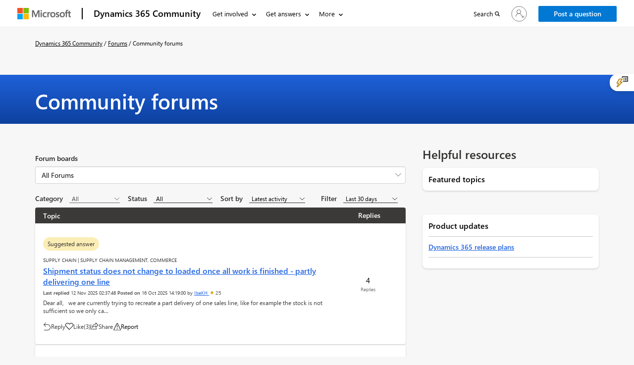

--- FILE ---
content_type: text/html; charset=utf-8
request_url: https://community.dynamics.com/_layout/tokenhtml?_=1762915109182
body_size: 500
content:
<input name="__RequestVerificationToken" type="hidden" value="E49VcL_JsRNi5NbfBkUgpKewOnVq5wu146aGy2ugl79ITdpQLhjRBJQs4uqcW05dVIf1JeDklYqVc8r0-roLs9bReby4Xo87r01j_MzlzuM1" />

--- FILE ---
content_type: text/css; charset=utf-8
request_url: https://community.dynamics.com/forums/thread/details/css_edit_record_description.css?1762742472000
body_size: 873
content:
.update-record-btn{
    display: flex;
    flex-direction: column;
    margin-left: 0.6em;
    padding: 7px 20px;
    height: 32px;
    background: var(--cmty-dymamics-primary);
    border-radius: 2px;
    flex: none;
    order: 0;
    flex-grow: 0;
    flex-wrap: nowrap;
    justify-content: space-around;
    align-items: center;
    color: var(--cmty-white);
    font-family: var(--cmty-font-family);
    font-style: normal;
    font-weight: 600;
    font-size: var(--cmty-font-size-sm);
    line-height: 20px;
    margin-right: 0px;
    margin-top: 0px;
    text-decoration:none !important;
}

.update-record-btn:hover{
    background: var(--cmty-communication-blue-shade10);
    border-color: var(--cmty-communication-blue-shade10);
    border-radius: 2px;
}

.update-record-btn:active,.update-record-btn:active:hover,.update-record-btn:active.hover,
.update-record-btn:active.focus,.update-record-btn:active:focus{
    background: var(--cmty-communication-blue-shade20);
    border-radius: 2px;
    border-color: var(--cmty-communication-blue-shade20);
}

.update-record-btn:focus{
    background: var(--dc-button-background-color);
    border: 1px solid var(--cmty-white);
    border-radius: 1px;
    outline: thin double !important;
    outline-offset: -2px;
}

.edit-record-cancel-btn,.edit-record-cancel-btn:hover,.edit-record-cancel-btn:active{
    box-sizing: border-box;
    display: flex;
    flex-direction: column;
    justify-content: flex-end;
    align-items: center;
    padding: 6px 20px;
    width: 82px;
    height: 32px;
    background: var(--cmty-white);
    border: 1px solid var(--cmty-neutrals-web-gray110);
    border-radius: 2px;
    color: var(--cmty-neutrals-web-gray160);
    text-align: center;
    font-weight: 600;
    font-family: var(--cmty-font-family);
    font-style: normal;
    font-size: var(--cmty-font-size-sm);
    line-height: 20px;
    flex: none;
    order: 1;
    flex-grow: 0;
    margin-left: 25px;
}

.edit-modal-footer-btn-gap{
    gap:15px;
    margin-bottom: 15px;
}

.modal-title{
    font-family: var(--cmty-font-family);
    color: var(--cmty-neutrals-web-gray200);
    display: inline-block;
}

.modal-pop-up-margin-top{
    margin-top: 33px;
}

--- FILE ---
content_type: text/css; charset=utf-8
request_url: https://community.dynamics.com/css_Pagination_Async.css
body_size: 590
content:
.pagination {
	display: flex;
}

.pointer-events-none {
	pointer-events: none;
}

html[dir=ltr] li button {
	border: 1px solid var(--cmty-neutrals-web-gray300);
	border-radius: 2px;
	color: var(--cmty-black-dark100);
	font-weight: unset;
	padding: 6px 12px;
	font-size: var(--cmty-font-size-sm);
}

.pagination > .active > button, .pagination > .active > button:hover, .pagination > .active > button:focus, .pagination > .active > span, .pagination > .active > span:hover, .pagination > .active > span:focus {
	border: 1px solid var(--cmty-neutrals-web-gray300);
	border-radius: 2px;
	color: var(--cmty-white);
}

.pagination > .disabled > span, .pagination > .disabled > span:hover, .pagination > .disabled > span:focus, .pagination > .disabled > button, .pagination > .disabled > button:hover, .pagination > .disabled > button:focus {
	display: none;
}

.pagination > .active > button, .pagination > .active > button:focus, .pagination > .active > button:hover {
	background-color: var(--cmty-dymamics-primary) !important;
}

.pagination > li > button, .pagination > li > span {
	background-color: transparent;
	border: 0px;
	margin-right: 6px;
	width: 39px;
	height: 39px;
	text-align: center;
}

	.pagination > li > button:active:focus {
		border: 1px solid var(--cmty-neutrals-web-gray300);
		background-color: var(--cmty-dymamics-primary) !important;
	}


--- FILE ---
content_type: application/javascript; charset=utf-8
request_url: https://community.dynamics.com/js_Discussion_Comment_Generic_Pagination.js
body_size: 3490
content:
var title = "AllResponses";
function GetParameterValue(parameterName) {
    const searchParams = new URLSearchParams(window.location.search)
    if (searchParams.has(parameterName)) {
        return searchParams.get(parameterName);
    }
    return "";
}
function GetPaginatedComments(pageNumber) {
	if (pageNumber === null || pageNumber === undefined || pageNumber === "0") {
		pageNumber = "1";
	}

	if (title === null || title === undefined || title === "") {
		title = "AllResponses";
	}
    ShowLoader();

	var url = "/forums/thread/details/search/?";
	var parameters = window.location.search.replace('?','') + "&page=" + pageNumber + "&tabtitle=" + title;
	url = url + parameters;

        if (title === "AllResponses") {
				GetPaginationLinks('cmty_Discussion Thread Details - Pagination', parameters, function (pagingData) {
                    document.getElementById('card-content-container-pagination').innerHTML = "";
                    document.getElementById('card-content-container-pagination').innerHTML = pagingData;
                    $('#card-content-container-pagination').empty();
					$('#card-content-container-pagination').html(pagingData);
                    BindPaginationClickEvent();
                    setTimeout(function(){
                        $('[data-utc-date-comment]').each(function (index) {
                            let dateToConvert = $(this).attr("data-utc-date-comment");
                            $(this).html('');
                            $(this).html(moment.utc(dateToConvert).local().format(dateFormat));
                        });

                        $('[data-utc-time-comment]').each(function (index) {
                            let dateToConvert = $(this).attr("data-utc-time-comment");
                            $(this).html('');
                            $(this).html(moment.utc(dateToConvert).local().format(timeFormat));
                        });
                        reportModerationPageLoad();
                    }, 2000);
				});
			}
			else {
				$('#card-content-container-pagination').empty();
			}

	shell.ajaxSafePost({
		type: 'GET',
		url: url,
		global: false,
		success: function (data, textStatus, jqXHR) {
            document.getElementById('card-content-container').innerHTML = "";
            //document.getElementById('card-content-container').innerHTML = data;
            $("#card-content-container").html(data);
            setTimeout(function(){
                $('[data-utc-date-comment]').each(function (index) {
                    let dateToConvert = $(this).attr("data-utc-date-comment");
                    $(this).html('');
                    $(this).html(moment.utc(dateToConvert).local().format(dateFormat));
                });

                $('[data-utc-time-comment]').each(function (index) {
                    let dateToConvert = $(this).attr("data-utc-time-comment");
                    $(this).html('');
                    $(this).html(moment.utc(dateToConvert).local().format(timeFormat));
                });
                reportModerationPageLoad();
            }, 2000);
		}
	}).fail(function (jqXhr) {

            var contentType = jqXhr.getResponseHeader("content-type");

            if (contentType == null || contentType == 'undefined' || contentType == undefined) 
            {
                console.error($.parseJSON(jqXhr));
            } else {
                var error = contentType.indexOf("json") > -1 ? $.parseJSON(jqXhr.responseText) : {
                    Message: jqXhr.status,
                    InnerError: {
                        Message: jqXhr.statusText
                    }
                };
                
                console.error(error);
            }

	}).always(function () {
        $('.joinTheConversation').removeClass('hidden');
        HideLoader();
	});
}

function redirectWithoutRefreshAnswers() {
	window.history.pushState('', 'New Page Title', '/forums/thread/answers/?threadid=' + discussionthreadid);
}

function redirectWithoutRefreshResponses() {
	window.history.pushState('', 'New Page Title', '/forums/thread/details/?threadid=' + discussionthreadid);
}



$(document).ready(function () {
	$("#InsertButton").prop('value', 'Post');
	$("#InsertButton").addClass('btn-ideas btn-ideas--light m-h-10 x-hidden-focus');
	$("#InsertButton").removeClass('submit-btn btn-primary');
	$('<input type="button" value="Cancel" id="CancelButton" title="Cancel">').insertAfter("#InsertButton");
	$('#CancelButton').click(function () {

		$("#postframeDivid").addClass('hidden')
        $('.joinTheConversation').removeClass('hidden');

	});
	$('#mspwrplt_name').hide();
	$('#mspwrplt_name').val($('#post-title-content').text().trim());

	$("#title").val("comment");
	$("#source").hide();
	$("#source [value=1]").attr("selected", "true");

	$("#createdbycontact_name").attr('value', userName);
	$("#createdbycontact").attr('value', userId);
	$("#createdbycontact_entityname").attr('value', 'contact');
	$(".input-group").hide();
	$("#EntityFormPanel div:nth-child(2)").removeClass("actions");
	$("#EntityFormPanel.crmEntityFormView, .tab").css({ "margin-bottom": "0px" });
	$("#EntityFormPanel.crmEntityFormView, fieldset").css({ "margin-bottom": "0px" });
	$("#comments").css({ "width": "789px", "height": "224px" });


 
	function answeredClicked() {
		title = "Answers";
		$('#answ').addClass("highighttab");
        $('#answ').attr('aria-selected', 'true');
        $('#answ').attr('aria-expanded', 'true');
		$('#responses').removeClass("highighttab");
        $('#responses').attr('aria-selected', 'false');
        $('#responses').attr('aria-expanded', 'false');
		GetPaginatedComments(1);
	};

	 function allResponsesClicked() {
		title = "AllResponses";
		$('#responses').addClass("highighttab");
        $('#responses').attr('aria-selected', 'true');
        $('#responses').attr('aria-expanded', 'true');
		$('#answ').removeClass("highighttab");
        $('#answ').attr('aria-selected', 'false');
        $('#answ').attr('aria-expanded', 'false');
		GetPaginatedComments(1);

	};

$('#answ').on('click', answeredClicked).on('keypress', this, answeredClicked);
$('#responses').on('click', allResponsesClicked).on('keypress', this, allResponsesClicked);
     
    function joinTheConversation(){
        if (userId == '') {
			var partialurl = location.href.replace("https://", "").replace(location.host, "");
			location.href = "~/signin?returnUrl=" + partialurl;
			return;
		}
		$("#postframeDivid").removeClass('hidden'); 
        $('.joinTheConversation').addClass('hidden');
		$(this).parent().siblings().show();
        $('html, body').animate({
            scrollTop: $('#postframeDivid').offset().top
        }, 800);

        //New way to get data from ckeditor
            if($('#postframeDivid').find('iframe').contents().find('iframe').contents().find('body.cke_editable').find('div').length < 1)
            {  
                    var retryRTECount = 0;
                    const rteSetValInterval =  setInterval(setRTEValueForEdit,1500);
                    function setRTEValueForEdit()
                    {
                        retryRTECount++;
                        if($('#postframeDivid').find('iframe').contents().find('iframe').contents().find('body.cke_editable').length > 0 )
                        {
                            clearInterval(rteSetValInterval); 
                            var editorId = $('#postframeDivid').find('iframe').contents().find("body > textarea").attr("id"); 
                            if (CKEDITOR.instances[editorId]) { 
                               CKEDITOR.instances[editorId].focus();
                            }
                        }
                        if(retryRTECount > 60)
                        {
                            //clear interval
                            clearInterval(rteSetValInterval);
                        }
                    }
            }
            else
            { 
                var editorId = $('#postframeDivid').find('iframe').contents().find("body > textarea").attr("id"); 
                if (CKEDITOR.instances[editorId]) { 
                    CKEDITOR.instances[editorId].focus();
                }
            }    
        //New way to get data from ckeditor end
    }
	$('#forum-post-reply-id').click(function () {
		joinTheConversation();
	});	
    $('#jointheConversation').on('click keydown',function (e) {
        if (e.type === 'keydown' && (e.which === 9 || e.key === 'Tab')) {
            return;
        }
		joinTheConversation();
	});

    

	//$('#responses').click();
    //BindPaginationClickEvent();
	var tabPublishId = GetParameterValue('tabName');
	if(tabPublishId == "tabPublished"){
		$('#answ').click();
		var commentid = window.location.href.split('#')[1];
		if(commentid){
			setTimeout(function(){
				const elementBody = document.getElementById(`thread_comment_${commentid}`);
			    const targetElement = elementBody?.closest('li');
			    if(targetElement){
			      var elementPosition = elementBody.getBoundingClientRect().top;
			      var offsetPosition = elementPosition + ((window?.pageYOffset || 0) - 260);
			    
			      window?.scrollTo({
			          top: offsetPosition,
			          behavior: "smooth"
			      });
			    }  
		    }, 1000);
		}
	}else{
		if (title === "AllResponses") {
			var parameters = window.location.search.replace('?','') + "&page=" + 1 + "&tabtitle=" + title;
			GetPaginationLinks('cmty_Discussion Thread Details - Pagination', parameters, function (pagingData) {
				//changing Azure DevOps ticket #3603226 .innerHTML to .insertAdjacentHTML
				//document.getElementById('card-content-container-pagination').innerHTML = "";
				//document.getElementById('card-content-container-pagination').innerHTML = pagingData;
				let element = $('#card-content-container-pagination')[0];
                if(typeof(element) != "undefined"){
                    var children = element.children;
                    for(var i = children.length - 1; i >= 0; i--){
                        element.removeChild(children[i]);
                    }   
                    element.insertAdjacentHTML('beforeend', pagingData);
                }
				BindPaginationClickEvent();
			});
		}
	}
});

--- FILE ---
content_type: application/javascript; charset=utf-8
request_url: https://community.dynamics.com/js_threaddetailappinsight.js
body_size: 1203
content:
function appinsight(selector, eventNamePrefix) {
  const pageName = document.title || window.location.pathname;

  // Track click events
  document.body.addEventListener('click', function (event) {
    const el = event.target.closest(selector);
    if (!el) return;

    let linkText = el.innerText.trim();
    const biNameAttr = el.getAttribute('data-bi-name');
    const ariaLabel = el.getAttribute('aria-label');
    const biName = linkText || ariaLabel || biNameAttr;
    if (!biName) return;

    const id = el.id || 'no-id';

    if (typeof appInsights !== 'undefined') {
      appInsights.trackEvent({
        name: `${eventNamePrefix} ${biName} on ${pageName}`,
        properties: {
          tabName: biName,
          linkText: linkText,
          linkId: id,
          linkValue: el.value || null,
          linkHref: el.href || null,
          page: window.location.pathname
        }
      });
    } else {
      console.log('App Insights is NOT available');
    }
  });

  // Track changes in SELECT elements
  document.body.addEventListener('change', function (event) {
    const el = event.target.closest(selector);
    if (!el || el.tagName !== 'SELECT') return;

    const linkText = el.options[el.selectedIndex].text.trim();
    const biNameAttr = el.getAttribute('data-bi-name');
    const ariaLabel = el.getAttribute('aria-label');
    const biName = linkText || ariaLabel || biNameAttr;
    if (!biName) return;

    const id = el.id || 'no-id';

    if (typeof appInsights !== 'undefined') {
      appInsights.trackEvent({
        name: `${eventNamePrefix} ${biName} on ${pageName}`,
        properties: {
          tabName: biName,
          linkText: linkText,
          linkId: id,
          linkValue: el.value,
          page: window.location.pathname
        }
      });
    } else {
      console.log('App Insights is NOT available');
    }
  });
}

// 👇 Initialize tracking for breadcrumb links
document.addEventListener('DOMContentLoaded', function () {
  appinsight('.dc-link1', 'Breadcrumb Link is clicked for');
  appinsight('.forumClass a', 'Forum link is clicked in detail page for');
  appinsight('.edit-discussion', 'Edit button of thread detail page is clicked');
  appinsight('#forumthread_like', 'Like button of thread detail page is clicked');
  appinsight('.thread-post-author', 'Posted by username link in detail page is clicked');
  appinsight('#forumthread_share', 'Share button of thread detail page is clicked');
  appinsight('.dc-report-container', 'Report button of thread detail page is clicked');
  appinsight('.categorydiv', 'Category button of thread detail page is clicked');
  appinsight('.thread-reply-post-button', "'Reply to this post' button of thread detail page is clicked");
  appinsight('.admin-app-manage-btn', "'Manage this record' button is clicked");
  appinsight('#tabSubmitted', "'All responces' is clicked in thread detail page");
  appinsight('#tabPublished', "'Answer' is clicked in thread detail page");
  appinsight('#cmty_dicussion_thread_container_pagination ul.pagination button', 'Pagination button clicked');
  appinsight('.same-question-text', "User clicked:");
  appinsight('.feedback-span', "'Was this reply helpful' feedback button is clicked");

});


--- FILE ---
content_type: application/x-javascript
request_url: https://content.powerapps.com/resource/powerappsportal/controls/host/573.a4d3a24c83.chunk.js
body_size: 14048
content:
(self.webpackChunk_microsoft_powerpages_host=self.webpackChunk_microsoft_powerpages_host||[]).push([[573],{6406:(t,e,n)=>{"use strict";n.d(e,{m:()=>u});var r=n(9681),i=n(64),s=n(8772),u=new(function(t){function e(){var e;return(e=t.call(this)||this).setup=function(t){var e;if(!s.S$&&(null==(e=window)?void 0:e.addEventListener)){var n=function(){return t()};return window.addEventListener("visibilitychange",n,!1),window.addEventListener("focus",n,!1),function(){window.removeEventListener("visibilitychange",n),window.removeEventListener("focus",n)}}},e}(0,r.A)(e,t);var n=e.prototype;return n.onSubscribe=function(){this.cleanup||this.setEventListener(this.setup)},n.onUnsubscribe=function(){var t;this.hasListeners()||(null==(t=this.cleanup)||t.call(this),this.cleanup=void 0)},n.setEventListener=function(t){var e,n=this;this.setup=t,null==(e=this.cleanup)||e.call(this),this.cleanup=t((function(t){"boolean"==typeof t?n.setFocused(t):n.onFocus()}))},n.setFocused=function(t){this.focused=t,t&&this.onFocus()},n.onFocus=function(){this.listeners.forEach((function(t){t()}))},n.isFocused=function(){return"boolean"==typeof this.focused?this.focused:"undefined"==typeof document||[void 0,"visible","prerender"].includes(document.visibilityState)},e}(i.Q))},1895:(t,e,n)=>{"use strict";n.d(e,{Q:()=>o,h:()=>u});var r=n(6443);function i(t){return t.state.isPaused}function s(t){return"success"===t.state.status}function u(t,e){var n,r,u=[],o=[];if(!1!==(null==(n=e=e||{})?void 0:n.dehydrateMutations)){var a=e.shouldDehydrateMutation||i;t.getMutationCache().getAll().forEach((function(t){a(t)&&u.push(function(t){return{mutationKey:t.options.mutationKey,state:t.state}}(t))}))}if(!1!==(null==(r=e)?void 0:r.dehydrateQueries)){var c=e.shouldDehydrateQuery||s;t.getQueryCache().getAll().forEach((function(t){c(t)&&o.push(function(t){return{state:t.state,queryKey:t.queryKey,queryHash:t.queryHash}}(t))}))}return{mutations:u,queries:o}}function o(t,e,n){if("object"==typeof e&&null!==e){var i=t.getMutationCache(),s=t.getQueryCache(),u=e.mutations||[],o=e.queries||[];u.forEach((function(e){var s;i.build(t,(0,r.A)({},null==n||null==(s=n.defaultOptions)?void 0:s.mutations,{mutationKey:e.mutationKey}),e.state)})),o.forEach((function(e){var i,u=s.get(e.queryHash);u?u.state.dataUpdatedAt<e.state.dataUpdatedAt&&u.setState(e.state):s.build(t,(0,r.A)({},null==n||null==(i=n.defaultOptions)?void 0:i.queries,{queryKey:e.queryKey,queryHash:e.queryHash}),e.state)}))}}},4521:(t,e,n)=>{"use strict";n.r(e),n.d(e,{CancelledError:()=>r.cc,InfiniteQueryObserver:()=>a.z,MutationCache:()=>c.q,MutationObserver:()=>l._,QueriesObserver:()=>o.T,QueryCache:()=>i.$,QueryClient:()=>s.E,QueryObserver:()=>u.$,dehydrate:()=>y.h,focusManager:()=>d.m,hashQueryKey:()=>p.Od,hydrate:()=>y.Q,isCancelledError:()=>r.wm,isError:()=>p.bJ,notifyManager:()=>f.j,onlineManager:()=>v.t,setLogger:()=>h.B});var r=n(4012),i=n(1169),s=n(5886),u=n(1615),o=n(1279),a=n(8323),c=n(4690),l=n(5520),h=n(2377),f=n(993),d=n(6406),v=n(1479),p=n(8772),y=n(1895),m=n(984),b={};for(const t in m)["default","CancelledError","QueryCache","QueryClient","QueryObserver","QueriesObserver","InfiniteQueryObserver","MutationCache","MutationObserver","setLogger","notifyManager","focusManager","onlineManager","hashQueryKey","isError","isCancelledError","dehydrate","hydrate"].indexOf(t)<0&&(b[t]=()=>m[t]);n.d(e,b)},3483:(t,e,n)=>{"use strict";n.d(e,{PL:()=>s,RQ:()=>c,rB:()=>a});var r=n(4012),i=n(8772);function s(){return{onFetch:function(t){t.fetchFn=function(){var e,n,s,a,c,l,h,f=null==(e=t.fetchOptions)||null==(n=e.meta)?void 0:n.refetchPage,d=null==(s=t.fetchOptions)||null==(a=s.meta)?void 0:a.fetchMore,v=null==d?void 0:d.pageParam,p="forward"===(null==d?void 0:d.direction),y="backward"===(null==d?void 0:d.direction),m=(null==(c=t.state.data)?void 0:c.pages)||[],b=(null==(l=t.state.data)?void 0:l.pageParams)||[],g=(0,i.jY)(),O=null==g?void 0:g.signal,C=b,Q=!1,R=t.options.queryFn||function(){return Promise.reject("Missing queryFn")},P=function(t,e,n,r){return C=r?[e].concat(C):[].concat(C,[e]),r?[n].concat(t):[].concat(t,[n])},q=function(e,n,i,s){if(Q)return Promise.reject("Cancelled");if(void 0===i&&!n&&e.length)return Promise.resolve(e);var u={queryKey:t.queryKey,signal:O,pageParam:i,meta:t.meta},o=R(u),a=Promise.resolve(o).then((function(t){return P(e,i,t,s)}));(0,r.dd)(o)&&(a.cancel=o.cancel);return a};if(m.length)if(p){var E=void 0!==v,A=E?v:u(t.options,m);h=q(m,E,A)}else if(y){var S=void 0!==v,M=S?v:o(t.options,m);h=q(m,S,M,!0)}else!function(){C=[];var e=void 0===t.options.getNextPageParam,n=!f||!m[0]||f(m[0],0,m);h=n?q([],e,b[0]):Promise.resolve(P([],b[0],m[0]));for(var r=function(n){h=h.then((function(r){if(!f||!m[n]||f(m[n],n,m)){var i=e?b[n]:u(t.options,r);return q(r,e,i)}return Promise.resolve(P(r,b[n],m[n]))}))},i=1;i<m.length;i++)r(i)}();else h=q([]);var F=h.then((function(t){return{pages:t,pageParams:C}}));return F.cancel=function(){Q=!0,null==g||g.abort(),(0,r.dd)(h)&&h.cancel()},F}}}}function u(t,e){return null==t.getNextPageParam?void 0:t.getNextPageParam(e[e.length-1],e)}function o(t,e){return null==t.getPreviousPageParam?void 0:t.getPreviousPageParam(e[0],e)}function a(t,e){if(t.getNextPageParam&&Array.isArray(e)){var n=u(t,e);return null!=n&&!1!==n}}function c(t,e){if(t.getPreviousPageParam&&Array.isArray(e)){var n=o(t,e);return null!=n&&!1!==n}}},8323:(t,e,n)=>{"use strict";n.d(e,{z:()=>o});var r=n(6443),i=n(9681),s=n(1615),u=n(3483),o=function(t){function e(e,n){return t.call(this,e,n)||this}(0,i.A)(e,t);var n=e.prototype;return n.bindMethods=function(){t.prototype.bindMethods.call(this),this.fetchNextPage=this.fetchNextPage.bind(this),this.fetchPreviousPage=this.fetchPreviousPage.bind(this)},n.setOptions=function(e,n){t.prototype.setOptions.call(this,(0,r.A)({},e,{behavior:(0,u.PL)()}),n)},n.getOptimisticResult=function(e){return e.behavior=(0,u.PL)(),t.prototype.getOptimisticResult.call(this,e)},n.fetchNextPage=function(t){var e;return this.fetch({cancelRefetch:null==(e=null==t?void 0:t.cancelRefetch)||e,throwOnError:null==t?void 0:t.throwOnError,meta:{fetchMore:{direction:"forward",pageParam:null==t?void 0:t.pageParam}}})},n.fetchPreviousPage=function(t){var e;return this.fetch({cancelRefetch:null==(e=null==t?void 0:t.cancelRefetch)||e,throwOnError:null==t?void 0:t.throwOnError,meta:{fetchMore:{direction:"backward",pageParam:null==t?void 0:t.pageParam}}})},n.createResult=function(e,n){var i,s,o,a,c,l,h=e.state,f=t.prototype.createResult.call(this,e,n);return(0,r.A)({},f,{fetchNextPage:this.fetchNextPage,fetchPreviousPage:this.fetchPreviousPage,hasNextPage:(0,u.rB)(n,null==(i=h.data)?void 0:i.pages),hasPreviousPage:(0,u.RQ)(n,null==(s=h.data)?void 0:s.pages),isFetchingNextPage:h.isFetching&&"forward"===(null==(o=h.fetchMeta)||null==(a=o.fetchMore)?void 0:a.direction),isFetchingPreviousPage:h.isFetching&&"backward"===(null==(c=h.fetchMeta)||null==(l=c.fetchMore)?void 0:l.direction)})},e}(s.$)},2377:(t,e,n)=>{"use strict";n.d(e,{B:()=>s,t:()=>i});var r=console;function i(){return r}function s(t){r=t}},4082:(t,e,n)=>{"use strict";n.d(e,{$:()=>c,s:()=>a});var r=n(6443),i=n(2377),s=n(993),u=n(4012),o=n(8772),a=function(){function t(t){this.options=(0,r.A)({},t.defaultOptions,t.options),this.mutationId=t.mutationId,this.mutationCache=t.mutationCache,this.observers=[],this.state=t.state||c(),this.meta=t.meta}var e=t.prototype;return e.setState=function(t){this.dispatch({type:"setState",state:t})},e.addObserver=function(t){-1===this.observers.indexOf(t)&&this.observers.push(t)},e.removeObserver=function(t){this.observers=this.observers.filter((function(e){return e!==t}))},e.cancel=function(){return this.retryer?(this.retryer.cancel(),this.retryer.promise.then(o.lQ).catch(o.lQ)):Promise.resolve()},e.continue=function(){return this.retryer?(this.retryer.continue(),this.retryer.promise):this.execute()},e.execute=function(){var t,e=this,n="loading"===this.state.status,r=Promise.resolve();return n||(this.dispatch({type:"loading",variables:this.options.variables}),r=r.then((function(){null==e.mutationCache.config.onMutate||e.mutationCache.config.onMutate(e.state.variables,e)})).then((function(){return null==e.options.onMutate?void 0:e.options.onMutate(e.state.variables)})).then((function(t){t!==e.state.context&&e.dispatch({type:"loading",context:t,variables:e.state.variables})}))),r.then((function(){return e.executeMutation()})).then((function(n){t=n,null==e.mutationCache.config.onSuccess||e.mutationCache.config.onSuccess(t,e.state.variables,e.state.context,e)})).then((function(){return null==e.options.onSuccess?void 0:e.options.onSuccess(t,e.state.variables,e.state.context)})).then((function(){return null==e.options.onSettled?void 0:e.options.onSettled(t,null,e.state.variables,e.state.context)})).then((function(){return e.dispatch({type:"success",data:t}),t})).catch((function(t){return null==e.mutationCache.config.onError||e.mutationCache.config.onError(t,e.state.variables,e.state.context,e),(0,i.t)().error(t),Promise.resolve().then((function(){return null==e.options.onError?void 0:e.options.onError(t,e.state.variables,e.state.context)})).then((function(){return null==e.options.onSettled?void 0:e.options.onSettled(void 0,t,e.state.variables,e.state.context)})).then((function(){throw e.dispatch({type:"error",error:t}),t}))}))},e.executeMutation=function(){var t,e=this;return this.retryer=new u.eJ({fn:function(){return e.options.mutationFn?e.options.mutationFn(e.state.variables):Promise.reject("No mutationFn found")},onFail:function(){e.dispatch({type:"failed"})},onPause:function(){e.dispatch({type:"pause"})},onContinue:function(){e.dispatch({type:"continue"})},retry:null!=(t=this.options.retry)?t:0,retryDelay:this.options.retryDelay}),this.retryer.promise},e.dispatch=function(t){var e=this;this.state=function(t,e){switch(e.type){case"failed":return(0,r.A)({},t,{failureCount:t.failureCount+1});case"pause":return(0,r.A)({},t,{isPaused:!0});case"continue":return(0,r.A)({},t,{isPaused:!1});case"loading":return(0,r.A)({},t,{context:e.context,data:void 0,error:null,isPaused:!1,status:"loading",variables:e.variables});case"success":return(0,r.A)({},t,{data:e.data,error:null,status:"success",isPaused:!1});case"error":return(0,r.A)({},t,{data:void 0,error:e.error,failureCount:t.failureCount+1,isPaused:!1,status:"error"});case"setState":return(0,r.A)({},t,e.state);default:return t}}(this.state,t),s.j.batch((function(){e.observers.forEach((function(e){e.onMutationUpdate(t)})),e.mutationCache.notify(e)}))},t}();function c(){return{context:void 0,data:void 0,error:null,failureCount:0,isPaused:!1,status:"idle",variables:void 0}}},4690:(t,e,n)=>{"use strict";n.d(e,{q:()=>o});var r=n(9681),i=n(993),s=n(4082),u=n(8772),o=function(t){function e(e){var n;return(n=t.call(this)||this).config=e||{},n.mutations=[],n.mutationId=0,n}(0,r.A)(e,t);var n=e.prototype;return n.build=function(t,e,n){var r=new s.s({mutationCache:this,mutationId:++this.mutationId,options:t.defaultMutationOptions(e),state:n,defaultOptions:e.mutationKey?t.getMutationDefaults(e.mutationKey):void 0,meta:e.meta});return this.add(r),r},n.add=function(t){this.mutations.push(t),this.notify(t)},n.remove=function(t){this.mutations=this.mutations.filter((function(e){return e!==t})),t.cancel(),this.notify(t)},n.clear=function(){var t=this;i.j.batch((function(){t.mutations.forEach((function(e){t.remove(e)}))}))},n.getAll=function(){return this.mutations},n.find=function(t){return void 0===t.exact&&(t.exact=!0),this.mutations.find((function(e){return(0,u.nJ)(t,e)}))},n.findAll=function(t){return this.mutations.filter((function(e){return(0,u.nJ)(t,e)}))},n.notify=function(t){var e=this;i.j.batch((function(){e.listeners.forEach((function(e){e(t)}))}))},n.onFocus=function(){this.resumePausedMutations()},n.onOnline=function(){this.resumePausedMutations()},n.resumePausedMutations=function(){var t=this.mutations.filter((function(t){return t.state.isPaused}));return i.j.batch((function(){return t.reduce((function(t,e){return t.then((function(){return e.continue().catch(u.lQ)}))}),Promise.resolve())}))},e}(n(64).Q)},5520:(t,e,n)=>{"use strict";n.d(e,{_:()=>o});var r=n(6443),i=n(9681),s=n(4082),u=n(993),o=function(t){function e(e,n){var r;return(r=t.call(this)||this).client=e,r.setOptions(n),r.bindMethods(),r.updateResult(),r}(0,i.A)(e,t);var n=e.prototype;return n.bindMethods=function(){this.mutate=this.mutate.bind(this),this.reset=this.reset.bind(this)},n.setOptions=function(t){this.options=this.client.defaultMutationOptions(t)},n.onUnsubscribe=function(){var t;this.listeners.length||(null==(t=this.currentMutation)||t.removeObserver(this))},n.onMutationUpdate=function(t){this.updateResult();var e={listeners:!0};"success"===t.type?e.onSuccess=!0:"error"===t.type&&(e.onError=!0),this.notify(e)},n.getCurrentResult=function(){return this.currentResult},n.reset=function(){this.currentMutation=void 0,this.updateResult(),this.notify({listeners:!0})},n.mutate=function(t,e){return this.mutateOptions=e,this.currentMutation&&this.currentMutation.removeObserver(this),this.currentMutation=this.client.getMutationCache().build(this.client,(0,r.A)({},this.options,{variables:void 0!==t?t:this.options.variables})),this.currentMutation.addObserver(this),this.currentMutation.execute()},n.updateResult=function(){var t=this.currentMutation?this.currentMutation.state:(0,s.$)(),e=(0,r.A)({},t,{isLoading:"loading"===t.status,isSuccess:"success"===t.status,isError:"error"===t.status,isIdle:"idle"===t.status,mutate:this.mutate,reset:this.reset});this.currentResult=e},n.notify=function(t){var e=this;u.j.batch((function(){e.mutateOptions&&(t.onSuccess?(null==e.mutateOptions.onSuccess||e.mutateOptions.onSuccess(e.currentResult.data,e.currentResult.variables,e.currentResult.context),null==e.mutateOptions.onSettled||e.mutateOptions.onSettled(e.currentResult.data,null,e.currentResult.variables,e.currentResult.context)):t.onError&&(null==e.mutateOptions.onError||e.mutateOptions.onError(e.currentResult.error,e.currentResult.variables,e.currentResult.context),null==e.mutateOptions.onSettled||e.mutateOptions.onSettled(void 0,e.currentResult.error,e.currentResult.variables,e.currentResult.context))),t.listeners&&e.listeners.forEach((function(t){t(e.currentResult)}))}))},e}(n(64).Q)},993:(t,e,n)=>{"use strict";n.d(e,{j:()=>i});var r=n(8772),i=new(function(){function t(){this.queue=[],this.transactions=0,this.notifyFn=function(t){t()},this.batchNotifyFn=function(t){t()}}var e=t.prototype;return e.batch=function(t){var e;this.transactions++;try{e=t()}finally{this.transactions--,this.transactions||this.flush()}return e},e.schedule=function(t){var e=this;this.transactions?this.queue.push(t):(0,r.G6)((function(){e.notifyFn(t)}))},e.batchCalls=function(t){var e=this;return function(){for(var n=arguments.length,r=new Array(n),i=0;i<n;i++)r[i]=arguments[i];e.schedule((function(){t.apply(void 0,r)}))}},e.flush=function(){var t=this,e=this.queue;this.queue=[],e.length&&(0,r.G6)((function(){t.batchNotifyFn((function(){e.forEach((function(e){t.notifyFn(e)}))}))}))},e.setNotifyFunction=function(t){this.notifyFn=t},e.setBatchNotifyFunction=function(t){this.batchNotifyFn=t},t}())},1479:(t,e,n)=>{"use strict";n.d(e,{t:()=>u});var r=n(9681),i=n(64),s=n(8772),u=new(function(t){function e(){var e;return(e=t.call(this)||this).setup=function(t){var e;if(!s.S$&&(null==(e=window)?void 0:e.addEventListener)){var n=function(){return t()};return window.addEventListener("online",n,!1),window.addEventListener("offline",n,!1),function(){window.removeEventListener("online",n),window.removeEventListener("offline",n)}}},e}(0,r.A)(e,t);var n=e.prototype;return n.onSubscribe=function(){this.cleanup||this.setEventListener(this.setup)},n.onUnsubscribe=function(){var t;this.hasListeners()||(null==(t=this.cleanup)||t.call(this),this.cleanup=void 0)},n.setEventListener=function(t){var e,n=this;this.setup=t,null==(e=this.cleanup)||e.call(this),this.cleanup=t((function(t){"boolean"==typeof t?n.setOnline(t):n.onOnline()}))},n.setOnline=function(t){this.online=t,t&&this.onOnline()},n.onOnline=function(){this.listeners.forEach((function(t){t()}))},n.isOnline=function(){return"boolean"==typeof this.online?this.online:"undefined"==typeof navigator||void 0===navigator.onLine||navigator.onLine},e}(i.Q))},1279:(t,e,n)=>{"use strict";n.d(e,{T:()=>o});var r=n(9681),i=n(8772),s=n(993),u=n(1615),o=function(t){function e(e,n){var r;return(r=t.call(this)||this).client=e,r.queries=[],r.result=[],r.observers=[],r.observersMap={},n&&r.setQueries(n),r}(0,r.A)(e,t);var n=e.prototype;return n.onSubscribe=function(){var t=this;1===this.listeners.length&&this.observers.forEach((function(e){e.subscribe((function(n){t.onUpdate(e,n)}))}))},n.onUnsubscribe=function(){this.listeners.length||this.destroy()},n.destroy=function(){this.listeners=[],this.observers.forEach((function(t){t.destroy()}))},n.setQueries=function(t,e){this.queries=t,this.updateObservers(e)},n.getCurrentResult=function(){return this.result},n.getOptimisticResult=function(t){return this.findMatchingObservers(t).map((function(t){return t.observer.getOptimisticResult(t.defaultedQueryOptions)}))},n.findMatchingObservers=function(t){var e=this,n=this.observers,r=t.map((function(t){return e.client.defaultQueryObserverOptions(t)})),i=r.flatMap((function(t){var e=n.find((function(e){return e.options.queryHash===t.queryHash}));return null!=e?[{defaultedQueryOptions:t,observer:e}]:[]})),s=i.map((function(t){return t.defaultedQueryOptions.queryHash})),u=r.filter((function(t){return!s.includes(t.queryHash)})),o=n.filter((function(t){return!i.some((function(e){return e.observer===t}))})),a=u.map((function(t,n){if(t.keepPreviousData){var r=o[n];if(void 0!==r)return{defaultedQueryOptions:t,observer:r}}return{defaultedQueryOptions:t,observer:e.getObserver(t)}}));return i.concat(a).sort((function(t,e){return r.indexOf(t.defaultedQueryOptions)-r.indexOf(e.defaultedQueryOptions)}))},n.getObserver=function(t){var e=this.client.defaultQueryObserverOptions(t),n=this.observersMap[e.queryHash];return null!=n?n:new u.$(this.client,e)},n.updateObservers=function(t){var e=this;s.j.batch((function(){var n=e.observers,r=e.findMatchingObservers(e.queries);r.forEach((function(e){return e.observer.setOptions(e.defaultedQueryOptions,t)}));var s=r.map((function(t){return t.observer})),u=Object.fromEntries(s.map((function(t){return[t.options.queryHash,t]}))),o=s.map((function(t){return t.getCurrentResult()})),a=s.some((function(t,e){return t!==n[e]}));(n.length!==s.length||a)&&(e.observers=s,e.observersMap=u,e.result=o,e.hasListeners()&&((0,i.iv)(n,s).forEach((function(t){t.destroy()})),(0,i.iv)(s,n).forEach((function(t){t.subscribe((function(n){e.onUpdate(t,n)}))})),e.notify()))}))},n.onUpdate=function(t,e){var n=this.observers.indexOf(t);-1!==n&&(this.result=(0,i._D)(this.result,n,e),this.notify())},n.notify=function(){var t=this;s.j.batch((function(){t.listeners.forEach((function(e){e(t.result)}))}))},e}(n(64).Q)},1169:(t,e,n)=>{"use strict";n.d(e,{$:()=>l});var r=n(9681),i=n(8772),s=n(6443),u=n(993),o=n(2377),a=n(4012),c=function(){function t(t){this.abortSignalConsumed=!1,this.hadObservers=!1,this.defaultOptions=t.defaultOptions,this.setOptions(t.options),this.observers=[],this.cache=t.cache,this.queryKey=t.queryKey,this.queryHash=t.queryHash,this.initialState=t.state||this.getDefaultState(this.options),this.state=this.initialState,this.meta=t.meta,this.scheduleGc()}var e=t.prototype;return e.setOptions=function(t){var e;this.options=(0,s.A)({},this.defaultOptions,t),this.meta=null==t?void 0:t.meta,this.cacheTime=Math.max(this.cacheTime||0,null!=(e=this.options.cacheTime)?e:3e5)},e.setDefaultOptions=function(t){this.defaultOptions=t},e.scheduleGc=function(){var t=this;this.clearGcTimeout(),(0,i.gn)(this.cacheTime)&&(this.gcTimeout=setTimeout((function(){t.optionalRemove()}),this.cacheTime))},e.clearGcTimeout=function(){this.gcTimeout&&(clearTimeout(this.gcTimeout),this.gcTimeout=void 0)},e.optionalRemove=function(){this.observers.length||(this.state.isFetching?this.hadObservers&&this.scheduleGc():this.cache.remove(this))},e.setData=function(t,e){var n,r,s=this.state.data,u=(0,i.Zw)(t,s);return(null==(n=(r=this.options).isDataEqual)?void 0:n.call(r,s,u))?u=s:!1!==this.options.structuralSharing&&(u=(0,i.BH)(s,u)),this.dispatch({data:u,type:"success",dataUpdatedAt:null==e?void 0:e.updatedAt}),u},e.setState=function(t,e){this.dispatch({type:"setState",state:t,setStateOptions:e})},e.cancel=function(t){var e,n=this.promise;return null==(e=this.retryer)||e.cancel(t),n?n.then(i.lQ).catch(i.lQ):Promise.resolve()},e.destroy=function(){this.clearGcTimeout(),this.cancel({silent:!0})},e.reset=function(){this.destroy(),this.setState(this.initialState)},e.isActive=function(){return this.observers.some((function(t){return!1!==t.options.enabled}))},e.isFetching=function(){return this.state.isFetching},e.isStale=function(){return this.state.isInvalidated||!this.state.dataUpdatedAt||this.observers.some((function(t){return t.getCurrentResult().isStale}))},e.isStaleByTime=function(t){return void 0===t&&(t=0),this.state.isInvalidated||!this.state.dataUpdatedAt||!(0,i.j3)(this.state.dataUpdatedAt,t)},e.onFocus=function(){var t,e=this.observers.find((function(t){return t.shouldFetchOnWindowFocus()}));e&&e.refetch(),null==(t=this.retryer)||t.continue()},e.onOnline=function(){var t,e=this.observers.find((function(t){return t.shouldFetchOnReconnect()}));e&&e.refetch(),null==(t=this.retryer)||t.continue()},e.addObserver=function(t){-1===this.observers.indexOf(t)&&(this.observers.push(t),this.hadObservers=!0,this.clearGcTimeout(),this.cache.notify({type:"observerAdded",query:this,observer:t}))},e.removeObserver=function(t){-1!==this.observers.indexOf(t)&&(this.observers=this.observers.filter((function(e){return e!==t})),this.observers.length||(this.retryer&&(this.retryer.isTransportCancelable||this.abortSignalConsumed?this.retryer.cancel({revert:!0}):this.retryer.cancelRetry()),this.cacheTime?this.scheduleGc():this.cache.remove(this)),this.cache.notify({type:"observerRemoved",query:this,observer:t}))},e.getObserversCount=function(){return this.observers.length},e.invalidate=function(){this.state.isInvalidated||this.dispatch({type:"invalidate"})},e.fetch=function(t,e){var n,r,s,u=this;if(this.state.isFetching)if(this.state.dataUpdatedAt&&(null==e?void 0:e.cancelRefetch))this.cancel({silent:!0});else if(this.promise){var c;return null==(c=this.retryer)||c.continueRetry(),this.promise}if(t&&this.setOptions(t),!this.options.queryFn){var l=this.observers.find((function(t){return t.options.queryFn}));l&&this.setOptions(l.options)}var h=(0,i.HN)(this.queryKey),f=(0,i.jY)(),d={queryKey:h,pageParam:void 0,meta:this.meta};Object.defineProperty(d,"signal",{enumerable:!0,get:function(){if(f)return u.abortSignalConsumed=!0,f.signal}});var v,p,y={fetchOptions:e,options:this.options,queryKey:h,state:this.state,fetchFn:function(){return u.options.queryFn?(u.abortSignalConsumed=!1,u.options.queryFn(d)):Promise.reject("Missing queryFn")},meta:this.meta};(null==(n=this.options.behavior)?void 0:n.onFetch)&&(null==(v=this.options.behavior)||v.onFetch(y));(this.revertState=this.state,this.state.isFetching&&this.state.fetchMeta===(null==(r=y.fetchOptions)?void 0:r.meta))||this.dispatch({type:"fetch",meta:null==(p=y.fetchOptions)?void 0:p.meta});return this.retryer=new a.eJ({fn:y.fetchFn,abort:null==f||null==(s=f.abort)?void 0:s.bind(f),onSuccess:function(t){u.setData(t),null==u.cache.config.onSuccess||u.cache.config.onSuccess(t,u),0===u.cacheTime&&u.optionalRemove()},onError:function(t){(0,a.wm)(t)&&t.silent||u.dispatch({type:"error",error:t}),(0,a.wm)(t)||(null==u.cache.config.onError||u.cache.config.onError(t,u),(0,o.t)().error(t)),0===u.cacheTime&&u.optionalRemove()},onFail:function(){u.dispatch({type:"failed"})},onPause:function(){u.dispatch({type:"pause"})},onContinue:function(){u.dispatch({type:"continue"})},retry:y.options.retry,retryDelay:y.options.retryDelay}),this.promise=this.retryer.promise,this.promise},e.dispatch=function(t){var e=this;this.state=this.reducer(this.state,t),u.j.batch((function(){e.observers.forEach((function(e){e.onQueryUpdate(t)})),e.cache.notify({query:e,type:"queryUpdated",action:t})}))},e.getDefaultState=function(t){var e="function"==typeof t.initialData?t.initialData():t.initialData,n=void 0!==t.initialData?"function"==typeof t.initialDataUpdatedAt?t.initialDataUpdatedAt():t.initialDataUpdatedAt:0,r=void 0!==e;return{data:e,dataUpdateCount:0,dataUpdatedAt:r?null!=n?n:Date.now():0,error:null,errorUpdateCount:0,errorUpdatedAt:0,fetchFailureCount:0,fetchMeta:null,isFetching:!1,isInvalidated:!1,isPaused:!1,status:r?"success":"idle"}},e.reducer=function(t,e){var n,r;switch(e.type){case"failed":return(0,s.A)({},t,{fetchFailureCount:t.fetchFailureCount+1});case"pause":return(0,s.A)({},t,{isPaused:!0});case"continue":return(0,s.A)({},t,{isPaused:!1});case"fetch":return(0,s.A)({},t,{fetchFailureCount:0,fetchMeta:null!=(n=e.meta)?n:null,isFetching:!0,isPaused:!1},!t.dataUpdatedAt&&{error:null,status:"loading"});case"success":return(0,s.A)({},t,{data:e.data,dataUpdateCount:t.dataUpdateCount+1,dataUpdatedAt:null!=(r=e.dataUpdatedAt)?r:Date.now(),error:null,fetchFailureCount:0,isFetching:!1,isInvalidated:!1,isPaused:!1,status:"success"});case"error":var i=e.error;return(0,a.wm)(i)&&i.revert&&this.revertState?(0,s.A)({},this.revertState):(0,s.A)({},t,{error:i,errorUpdateCount:t.errorUpdateCount+1,errorUpdatedAt:Date.now(),fetchFailureCount:t.fetchFailureCount+1,isFetching:!1,isPaused:!1,status:"error"});case"invalidate":return(0,s.A)({},t,{isInvalidated:!0});case"setState":return(0,s.A)({},t,e.state);default:return t}},t}(),l=function(t){function e(e){var n;return(n=t.call(this)||this).config=e||{},n.queries=[],n.queriesMap={},n}(0,r.A)(e,t);var n=e.prototype;return n.build=function(t,e,n){var r,s=e.queryKey,u=null!=(r=e.queryHash)?r:(0,i.F$)(s,e),o=this.get(u);return o||(o=new c({cache:this,queryKey:s,queryHash:u,options:t.defaultQueryOptions(e),state:n,defaultOptions:t.getQueryDefaults(s),meta:e.meta}),this.add(o)),o},n.add=function(t){this.queriesMap[t.queryHash]||(this.queriesMap[t.queryHash]=t,this.queries.push(t),this.notify({type:"queryAdded",query:t}))},n.remove=function(t){var e=this.queriesMap[t.queryHash];e&&(t.destroy(),this.queries=this.queries.filter((function(e){return e!==t})),e===t&&delete this.queriesMap[t.queryHash],this.notify({type:"queryRemoved",query:t}))},n.clear=function(){var t=this;u.j.batch((function(){t.queries.forEach((function(e){t.remove(e)}))}))},n.get=function(t){return this.queriesMap[t]},n.getAll=function(){return this.queries},n.find=function(t,e){var n=(0,i.b_)(t,e)[0];return void 0===n.exact&&(n.exact=!0),this.queries.find((function(t){return(0,i.MK)(n,t)}))},n.findAll=function(t,e){var n=(0,i.b_)(t,e)[0];return Object.keys(n).length>0?this.queries.filter((function(t){return(0,i.MK)(n,t)})):this.queries},n.notify=function(t){var e=this;u.j.batch((function(){e.listeners.forEach((function(e){e(t)}))}))},n.onFocus=function(){var t=this;u.j.batch((function(){t.queries.forEach((function(t){t.onFocus()}))}))},n.onOnline=function(){var t=this;u.j.batch((function(){t.queries.forEach((function(t){t.onOnline()}))}))},e}(n(64).Q)},5886:(t,e,n)=>{"use strict";n.d(e,{E:()=>h});var r=n(6443),i=n(8772),s=n(1169),u=n(4690),o=n(6406),a=n(1479),c=n(993),l=n(3483),h=function(){function t(t){void 0===t&&(t={}),this.queryCache=t.queryCache||new s.$,this.mutationCache=t.mutationCache||new u.q,this.defaultOptions=t.defaultOptions||{},this.queryDefaults=[],this.mutationDefaults=[]}var e=t.prototype;return e.mount=function(){var t=this;this.unsubscribeFocus=o.m.subscribe((function(){o.m.isFocused()&&a.t.isOnline()&&(t.mutationCache.onFocus(),t.queryCache.onFocus())})),this.unsubscribeOnline=a.t.subscribe((function(){o.m.isFocused()&&a.t.isOnline()&&(t.mutationCache.onOnline(),t.queryCache.onOnline())}))},e.unmount=function(){var t,e;null==(t=this.unsubscribeFocus)||t.call(this),null==(e=this.unsubscribeOnline)||e.call(this)},e.isFetching=function(t,e){var n=(0,i.b_)(t,e)[0];return n.fetching=!0,this.queryCache.findAll(n).length},e.isMutating=function(t){return this.mutationCache.findAll((0,r.A)({},t,{fetching:!0})).length},e.getQueryData=function(t,e){var n;return null==(n=this.queryCache.find(t,e))?void 0:n.state.data},e.getQueriesData=function(t){return this.getQueryCache().findAll(t).map((function(t){return[t.queryKey,t.state.data]}))},e.setQueryData=function(t,e,n){var r=(0,i.vh)(t),s=this.defaultQueryOptions(r);return this.queryCache.build(this,s).setData(e,n)},e.setQueriesData=function(t,e,n){var r=this;return c.j.batch((function(){return r.getQueryCache().findAll(t).map((function(t){var i=t.queryKey;return[i,r.setQueryData(i,e,n)]}))}))},e.getQueryState=function(t,e){var n;return null==(n=this.queryCache.find(t,e))?void 0:n.state},e.removeQueries=function(t,e){var n=(0,i.b_)(t,e)[0],r=this.queryCache;c.j.batch((function(){r.findAll(n).forEach((function(t){r.remove(t)}))}))},e.resetQueries=function(t,e,n){var s=this,u=(0,i.b_)(t,e,n),o=u[0],a=u[1],l=this.queryCache,h=(0,r.A)({},o,{active:!0});return c.j.batch((function(){return l.findAll(o).forEach((function(t){t.reset()})),s.refetchQueries(h,a)}))},e.cancelQueries=function(t,e,n){var r=this,s=(0,i.b_)(t,e,n),u=s[0],o=s[1],a=void 0===o?{}:o;void 0===a.revert&&(a.revert=!0);var l=c.j.batch((function(){return r.queryCache.findAll(u).map((function(t){return t.cancel(a)}))}));return Promise.all(l).then(i.lQ).catch(i.lQ)},e.invalidateQueries=function(t,e,n){var s,u,o,a=this,l=(0,i.b_)(t,e,n),h=l[0],f=l[1],d=(0,r.A)({},h,{active:null==(s=null!=(u=h.refetchActive)?u:h.active)||s,inactive:null!=(o=h.refetchInactive)&&o});return c.j.batch((function(){return a.queryCache.findAll(h).forEach((function(t){t.invalidate()})),a.refetchQueries(d,f)}))},e.refetchQueries=function(t,e,n){var s=this,u=(0,i.b_)(t,e,n),o=u[0],a=u[1],l=c.j.batch((function(){return s.queryCache.findAll(o).map((function(t){return t.fetch(void 0,(0,r.A)({},a,{meta:{refetchPage:null==o?void 0:o.refetchPage}}))}))})),h=Promise.all(l).then(i.lQ);return(null==a?void 0:a.throwOnError)||(h=h.catch(i.lQ)),h},e.fetchQuery=function(t,e,n){var r=(0,i.vh)(t,e,n),s=this.defaultQueryOptions(r);void 0===s.retry&&(s.retry=!1);var u=this.queryCache.build(this,s);return u.isStaleByTime(s.staleTime)?u.fetch(s):Promise.resolve(u.state.data)},e.prefetchQuery=function(t,e,n){return this.fetchQuery(t,e,n).then(i.lQ).catch(i.lQ)},e.fetchInfiniteQuery=function(t,e,n){var r=(0,i.vh)(t,e,n);return r.behavior=(0,l.PL)(),this.fetchQuery(r)},e.prefetchInfiniteQuery=function(t,e,n){return this.fetchInfiniteQuery(t,e,n).then(i.lQ).catch(i.lQ)},e.cancelMutations=function(){var t=this,e=c.j.batch((function(){return t.mutationCache.getAll().map((function(t){return t.cancel()}))}));return Promise.all(e).then(i.lQ).catch(i.lQ)},e.resumePausedMutations=function(){return this.getMutationCache().resumePausedMutations()},e.executeMutation=function(t){return this.mutationCache.build(this,t).execute()},e.getQueryCache=function(){return this.queryCache},e.getMutationCache=function(){return this.mutationCache},e.getDefaultOptions=function(){return this.defaultOptions},e.setDefaultOptions=function(t){this.defaultOptions=t},e.setQueryDefaults=function(t,e){var n=this.queryDefaults.find((function(e){return(0,i.Od)(t)===(0,i.Od)(e.queryKey)}));n?n.defaultOptions=e:this.queryDefaults.push({queryKey:t,defaultOptions:e})},e.getQueryDefaults=function(t){var e;return t?null==(e=this.queryDefaults.find((function(e){return(0,i.Cp)(t,e.queryKey)})))?void 0:e.defaultOptions:void 0},e.setMutationDefaults=function(t,e){var n=this.mutationDefaults.find((function(e){return(0,i.Od)(t)===(0,i.Od)(e.mutationKey)}));n?n.defaultOptions=e:this.mutationDefaults.push({mutationKey:t,defaultOptions:e})},e.getMutationDefaults=function(t){var e;return t?null==(e=this.mutationDefaults.find((function(e){return(0,i.Cp)(t,e.mutationKey)})))?void 0:e.defaultOptions:void 0},e.defaultQueryOptions=function(t){if(null==t?void 0:t._defaulted)return t;var e=(0,r.A)({},this.defaultOptions.queries,this.getQueryDefaults(null==t?void 0:t.queryKey),t,{_defaulted:!0});return!e.queryHash&&e.queryKey&&(e.queryHash=(0,i.F$)(e.queryKey,e)),e},e.defaultQueryObserverOptions=function(t){return this.defaultQueryOptions(t)},e.defaultMutationOptions=function(t){return(null==t?void 0:t._defaulted)?t:(0,r.A)({},this.defaultOptions.mutations,this.getMutationDefaults(null==t?void 0:t.mutationKey),t,{_defaulted:!0})},e.clear=function(){this.queryCache.clear(),this.mutationCache.clear()},t}()},1615:(t,e,n)=>{"use strict";n.d(e,{$:()=>h});var r=n(6443),i=n(9681),s=n(8772),u=n(993),o=n(6406),a=n(64),c=n(2377),l=n(4012),h=function(t){function e(e,n){var r;return(r=t.call(this)||this).client=e,r.options=n,r.trackedProps=[],r.selectError=null,r.bindMethods(),r.setOptions(n),r}(0,i.A)(e,t);var n=e.prototype;return n.bindMethods=function(){this.remove=this.remove.bind(this),this.refetch=this.refetch.bind(this)},n.onSubscribe=function(){1===this.listeners.length&&(this.currentQuery.addObserver(this),f(this.currentQuery,this.options)&&this.executeFetch(),this.updateTimers())},n.onUnsubscribe=function(){this.listeners.length||this.destroy()},n.shouldFetchOnReconnect=function(){return d(this.currentQuery,this.options,this.options.refetchOnReconnect)},n.shouldFetchOnWindowFocus=function(){return d(this.currentQuery,this.options,this.options.refetchOnWindowFocus)},n.destroy=function(){this.listeners=[],this.clearTimers(),this.currentQuery.removeObserver(this)},n.setOptions=function(t,e){var n=this.options,r=this.currentQuery;if(this.options=this.client.defaultQueryObserverOptions(t),void 0!==this.options.enabled&&"boolean"!=typeof this.options.enabled)throw new Error("Expected enabled to be a boolean");this.options.queryKey||(this.options.queryKey=n.queryKey),this.updateQuery();var i=this.hasListeners();i&&v(this.currentQuery,r,this.options,n)&&this.executeFetch(),this.updateResult(e),!i||this.currentQuery===r&&this.options.enabled===n.enabled&&this.options.staleTime===n.staleTime||this.updateStaleTimeout();var s=this.computeRefetchInterval();!i||this.currentQuery===r&&this.options.enabled===n.enabled&&s===this.currentRefetchInterval||this.updateRefetchInterval(s)},n.getOptimisticResult=function(t){var e=this.client.defaultQueryObserverOptions(t),n=this.client.getQueryCache().build(this.client,e);return this.createResult(n,e)},n.getCurrentResult=function(){return this.currentResult},n.trackResult=function(t,e){var n=this,r={},i=function(t){n.trackedProps.includes(t)||n.trackedProps.push(t)};return Object.keys(t).forEach((function(e){Object.defineProperty(r,e,{configurable:!1,enumerable:!0,get:function(){return i(e),t[e]}})})),(e.useErrorBoundary||e.suspense)&&i("error"),r},n.getNextResult=function(t){var e=this;return new Promise((function(n,r){var i=e.subscribe((function(e){e.isFetching||(i(),e.isError&&(null==t?void 0:t.throwOnError)?r(e.error):n(e))}))}))},n.getCurrentQuery=function(){return this.currentQuery},n.remove=function(){this.client.getQueryCache().remove(this.currentQuery)},n.refetch=function(t){return this.fetch((0,r.A)({},t,{meta:{refetchPage:null==t?void 0:t.refetchPage}}))},n.fetchOptimistic=function(t){var e=this,n=this.client.defaultQueryObserverOptions(t),r=this.client.getQueryCache().build(this.client,n);return r.fetch().then((function(){return e.createResult(r,n)}))},n.fetch=function(t){var e=this;return this.executeFetch(t).then((function(){return e.updateResult(),e.currentResult}))},n.executeFetch=function(t){this.updateQuery();var e=this.currentQuery.fetch(this.options,t);return(null==t?void 0:t.throwOnError)||(e=e.catch(s.lQ)),e},n.updateStaleTimeout=function(){var t=this;if(this.clearStaleTimeout(),!s.S$&&!this.currentResult.isStale&&(0,s.gn)(this.options.staleTime)){var e=(0,s.j3)(this.currentResult.dataUpdatedAt,this.options.staleTime)+1;this.staleTimeoutId=setTimeout((function(){t.currentResult.isStale||t.updateResult()}),e)}},n.computeRefetchInterval=function(){var t;return"function"==typeof this.options.refetchInterval?this.options.refetchInterval(this.currentResult.data,this.currentQuery):null!=(t=this.options.refetchInterval)&&t},n.updateRefetchInterval=function(t){var e=this;this.clearRefetchInterval(),this.currentRefetchInterval=t,!s.S$&&!1!==this.options.enabled&&(0,s.gn)(this.currentRefetchInterval)&&0!==this.currentRefetchInterval&&(this.refetchIntervalId=setInterval((function(){(e.options.refetchIntervalInBackground||o.m.isFocused())&&e.executeFetch()}),this.currentRefetchInterval))},n.updateTimers=function(){this.updateStaleTimeout(),this.updateRefetchInterval(this.computeRefetchInterval())},n.clearTimers=function(){this.clearStaleTimeout(),this.clearRefetchInterval()},n.clearStaleTimeout=function(){this.staleTimeoutId&&(clearTimeout(this.staleTimeoutId),this.staleTimeoutId=void 0)},n.clearRefetchInterval=function(){this.refetchIntervalId&&(clearInterval(this.refetchIntervalId),this.refetchIntervalId=void 0)},n.createResult=function(t,e){var n,r=this.currentQuery,i=this.options,u=this.currentResult,o=this.currentResultState,a=this.currentResultOptions,l=t!==r,h=l?t.state:this.currentQueryInitialState,d=l?this.currentResult:this.previousQueryResult,y=t.state,m=y.dataUpdatedAt,b=y.error,g=y.errorUpdatedAt,O=y.isFetching,C=y.status,Q=!1,R=!1;if(e.optimisticResults){var P=this.hasListeners(),q=!P&&f(t,e),E=P&&v(t,r,e,i);(q||E)&&(O=!0,m||(C="loading"))}if(e.keepPreviousData&&!y.dataUpdateCount&&(null==d?void 0:d.isSuccess)&&"error"!==C)n=d.data,m=d.dataUpdatedAt,C=d.status,Q=!0;else if(e.select&&void 0!==y.data)if(u&&y.data===(null==o?void 0:o.data)&&e.select===this.selectFn)n=this.selectResult;else try{this.selectFn=e.select,n=e.select(y.data),!1!==e.structuralSharing&&(n=(0,s.BH)(null==u?void 0:u.data,n)),this.selectResult=n,this.selectError=null}catch(t){(0,c.t)().error(t),this.selectError=t}else n=y.data;if(void 0!==e.placeholderData&&void 0===n&&("loading"===C||"idle"===C)){var A;if((null==u?void 0:u.isPlaceholderData)&&e.placeholderData===(null==a?void 0:a.placeholderData))A=u.data;else if(A="function"==typeof e.placeholderData?e.placeholderData():e.placeholderData,e.select&&void 0!==A)try{A=e.select(A),!1!==e.structuralSharing&&(A=(0,s.BH)(null==u?void 0:u.data,A)),this.selectError=null}catch(t){(0,c.t)().error(t),this.selectError=t}void 0!==A&&(C="success",n=A,R=!0)}return this.selectError&&(b=this.selectError,n=this.selectResult,g=Date.now(),C="error"),{status:C,isLoading:"loading"===C,isSuccess:"success"===C,isError:"error"===C,isIdle:"idle"===C,data:n,dataUpdatedAt:m,error:b,errorUpdatedAt:g,failureCount:y.fetchFailureCount,errorUpdateCount:y.errorUpdateCount,isFetched:y.dataUpdateCount>0||y.errorUpdateCount>0,isFetchedAfterMount:y.dataUpdateCount>h.dataUpdateCount||y.errorUpdateCount>h.errorUpdateCount,isFetching:O,isRefetching:O&&"loading"!==C,isLoadingError:"error"===C&&0===y.dataUpdatedAt,isPlaceholderData:R,isPreviousData:Q,isRefetchError:"error"===C&&0!==y.dataUpdatedAt,isStale:p(t,e),refetch:this.refetch,remove:this.remove}},n.shouldNotifyListeners=function(t,e){if(!e)return!0;var n=this.options,r=n.notifyOnChangeProps,i=n.notifyOnChangePropsExclusions;if(!r&&!i)return!0;if("tracked"===r&&!this.trackedProps.length)return!0;var s="tracked"===r?this.trackedProps:r;return Object.keys(t).some((function(n){var r=n,u=t[r]!==e[r],o=null==s?void 0:s.some((function(t){return t===n})),a=null==i?void 0:i.some((function(t){return t===n}));return u&&!a&&(!s||o)}))},n.updateResult=function(t){var e=this.currentResult;if(this.currentResult=this.createResult(this.currentQuery,this.options),this.currentResultState=this.currentQuery.state,this.currentResultOptions=this.options,!(0,s.f8)(this.currentResult,e)){var n={cache:!0};!1!==(null==t?void 0:t.listeners)&&this.shouldNotifyListeners(this.currentResult,e)&&(n.listeners=!0),this.notify((0,r.A)({},n,t))}},n.updateQuery=function(){var t=this.client.getQueryCache().build(this.client,this.options);if(t!==this.currentQuery){var e=this.currentQuery;this.currentQuery=t,this.currentQueryInitialState=t.state,this.previousQueryResult=this.currentResult,this.hasListeners()&&(null==e||e.removeObserver(this),t.addObserver(this))}},n.onQueryUpdate=function(t){var e={};"success"===t.type?e.onSuccess=!0:"error"!==t.type||(0,l.wm)(t.error)||(e.onError=!0),this.updateResult(e),this.hasListeners()&&this.updateTimers()},n.notify=function(t){var e=this;u.j.batch((function(){t.onSuccess?(null==e.options.onSuccess||e.options.onSuccess(e.currentResult.data),null==e.options.onSettled||e.options.onSettled(e.currentResult.data,null)):t.onError&&(null==e.options.onError||e.options.onError(e.currentResult.error),null==e.options.onSettled||e.options.onSettled(void 0,e.currentResult.error)),t.listeners&&e.listeners.forEach((function(t){t(e.currentResult)})),t.cache&&e.client.getQueryCache().notify({query:e.currentQuery,type:"observerResultsUpdated"})}))},e}(a.Q);function f(t,e){return function(t,e){return!(!1===e.enabled||t.state.dataUpdatedAt||"error"===t.state.status&&!1===e.retryOnMount)}(t,e)||t.state.dataUpdatedAt>0&&d(t,e,e.refetchOnMount)}function d(t,e,n){if(!1!==e.enabled){var r="function"==typeof n?n(t):n;return"always"===r||!1!==r&&p(t,e)}return!1}function v(t,e,n,r){return!1!==n.enabled&&(t!==e||!1===r.enabled)&&(!n.suspense||"error"!==t.state.status)&&p(t,n)}function p(t,e){return t.isStaleByTime(e.staleTime)}},4012:(t,e,n)=>{"use strict";n.d(e,{cc:()=>a,dd:()=>o,eJ:()=>l,wm:()=>c});var r=n(6406),i=n(1479),s=n(8772);function u(t){return Math.min(1e3*Math.pow(2,t),3e4)}function o(t){return"function"==typeof(null==t?void 0:t.cancel)}var a=function(t){this.revert=null==t?void 0:t.revert,this.silent=null==t?void 0:t.silent};function c(t){return t instanceof a}var l=function(t){var e,n,c,l,h=this,f=!1;this.abort=t.abort,this.cancel=function(t){return null==e?void 0:e(t)},this.cancelRetry=function(){f=!0},this.continueRetry=function(){f=!1},this.continue=function(){return null==n?void 0:n()},this.failureCount=0,this.isPaused=!1,this.isResolved=!1,this.isTransportCancelable=!1,this.promise=new Promise((function(t,e){c=t,l=e}));var d=function(e){h.isResolved||(h.isResolved=!0,null==t.onSuccess||t.onSuccess(e),null==n||n(),c(e))},v=function(e){h.isResolved||(h.isResolved=!0,null==t.onError||t.onError(e),null==n||n(),l(e))};!function c(){if(!h.isResolved){var l;try{l=t.fn()}catch(t){l=Promise.reject(t)}e=function(t){if(!h.isResolved&&(v(new a(t)),null==h.abort||h.abort(),o(l)))try{l.cancel()}catch(t){}},h.isTransportCancelable=o(l),Promise.resolve(l).then(d).catch((function(e){var o,a;if(!h.isResolved){var l=null!=(o=t.retry)?o:3,d=null!=(a=t.retryDelay)?a:u,p="function"==typeof d?d(h.failureCount,e):d,y=!0===l||"number"==typeof l&&h.failureCount<l||"function"==typeof l&&l(h.failureCount,e);!f&&y?(h.failureCount++,null==t.onFail||t.onFail(h.failureCount,e),(0,s.yy)(p).then((function(){if(!r.m.isFocused()||!i.t.isOnline())return new Promise((function(e){n=e,h.isPaused=!0,null==t.onPause||t.onPause()})).then((function(){n=void 0,h.isPaused=!1,null==t.onContinue||t.onContinue()}))})).then((function(){f?v(e):c()}))):v(e)}}))}}()}},64:(t,e,n)=>{"use strict";n.d(e,{Q:()=>r});var r=function(){function t(){this.listeners=[]}var e=t.prototype;return e.subscribe=function(t){var e=this,n=t||function(){};return this.listeners.push(n),this.onSubscribe(),function(){e.listeners=e.listeners.filter((function(t){return t!==n})),e.onUnsubscribe()}},e.hasListeners=function(){return this.listeners.length>0},e.onSubscribe=function(){},e.onUnsubscribe=function(){},t}()},984:()=>{},8772:(t,e,n)=>{"use strict";n.d(e,{BH:()=>Q,Cp:()=>O,F$:()=>b,G6:()=>M,GR:()=>d,HN:()=>a,KK:()=>p,MK:()=>y,Od:()=>g,S$:()=>i,Zw:()=>u,_D:()=>l,bJ:()=>A,b_:()=>v,f8:()=>R,gn:()=>o,iv:()=>c,j3:()=>h,jY:()=>F,lQ:()=>s,nJ:()=>m,vh:()=>f,yy:()=>S});var r=n(6443),i="undefined"==typeof window;function s(){}function u(t,e){return"function"==typeof t?t(e):t}function o(t){return"number"==typeof t&&t>=0&&t!==1/0}function a(t){return Array.isArray(t)?t:[t]}function c(t,e){return t.filter((function(t){return-1===e.indexOf(t)}))}function l(t,e,n){var r=t.slice(0);return r[e]=n,r}function h(t,e){return Math.max(t+(e||0)-Date.now(),0)}function f(t,e,n){return E(t)?"function"==typeof e?(0,r.A)({},n,{queryKey:t,queryFn:e}):(0,r.A)({},e,{queryKey:t}):t}function d(t,e,n){return E(t)?"function"==typeof e?(0,r.A)({},n,{mutationKey:t,mutationFn:e}):(0,r.A)({},e,{mutationKey:t}):"function"==typeof t?(0,r.A)({},e,{mutationFn:t}):(0,r.A)({},t)}function v(t,e,n){return E(t)?[(0,r.A)({},e,{queryKey:t}),n]:[t||{},e]}function p(t,e){return E(t)?(0,r.A)({},e,{mutationKey:t}):t}function y(t,e){var n=t.active,r=t.exact,i=t.fetching,s=t.inactive,u=t.predicate,o=t.queryKey,a=t.stale;if(E(o))if(r){if(e.queryHash!==b(o,e.options))return!1}else if(!O(e.queryKey,o))return!1;var c=function(t,e){return!0===t&&!0===e||null==t&&null==e?"all":!1===t&&!1===e?"none":(null!=t?t:!e)?"active":"inactive"}(n,s);if("none"===c)return!1;if("all"!==c){var l=e.isActive();if("active"===c&&!l)return!1;if("inactive"===c&&l)return!1}return("boolean"!=typeof a||e.isStale()===a)&&(("boolean"!=typeof i||e.isFetching()===i)&&!(u&&!u(e)))}function m(t,e){var n=t.exact,r=t.fetching,i=t.predicate,s=t.mutationKey;if(E(s)){if(!e.options.mutationKey)return!1;if(n){if(g(e.options.mutationKey)!==g(s))return!1}else if(!O(e.options.mutationKey,s))return!1}return("boolean"!=typeof r||"loading"===e.state.status===r)&&!(i&&!i(e))}function b(t,e){return((null==e?void 0:e.queryKeyHashFn)||g)(t)}function g(t){var e,n=a(t);return e=n,JSON.stringify(e,(function(t,e){return P(e)?Object.keys(e).sort().reduce((function(t,n){return t[n]=e[n],t}),{}):e}))}function O(t,e){return C(a(t),a(e))}function C(t,e){return t===e||typeof t==typeof e&&(!(!t||!e||"object"!=typeof t||"object"!=typeof e)&&!Object.keys(e).some((function(n){return!C(t[n],e[n])})))}function Q(t,e){if(t===e)return t;var n=Array.isArray(t)&&Array.isArray(e);if(n||P(t)&&P(e)){for(var r=n?t.length:Object.keys(t).length,i=n?e:Object.keys(e),s=i.length,u=n?[]:{},o=0,a=0;a<s;a++){var c=n?a:i[a];u[c]=Q(t[c],e[c]),u[c]===t[c]&&o++}return r===s&&o===r?t:u}return e}function R(t,e){if(t&&!e||e&&!t)return!1;for(var n in t)if(t[n]!==e[n])return!1;return!0}function P(t){if(!q(t))return!1;var e=t.constructor;if(void 0===e)return!0;var n=e.prototype;return!!q(n)&&!!n.hasOwnProperty("isPrototypeOf")}function q(t){return"[object Object]"===Object.prototype.toString.call(t)}function E(t){return"string"==typeof t||Array.isArray(t)}function A(t){return t instanceof Error}function S(t){return new Promise((function(e){setTimeout(e,t)}))}function M(t){Promise.resolve().then(t).catch((function(t){return setTimeout((function(){throw t}))}))}function F(){if("function"==typeof AbortController)return new AbortController}},1573:(t,e,n)=>{"use strict";n.r(e);var r=n(4521),i={};for(const t in r)"default"!==t&&(i[t]=()=>r[t]);n.d(e,i);var s=n(4209);i={};for(const t in s)["default","CancelledError","QueryCache","QueryClient","QueryObserver","QueriesObserver","InfiniteQueryObserver","MutationCache","MutationObserver","setLogger","notifyManager","focusManager","onlineManager","hashQueryKey","isError","isCancelledError","dehydrate","hydrate"].indexOf(t)<0&&(i[t]=()=>s[t]);n.d(e,i)},162:(t,e,n)=>{"use strict";n.d(e,{C:()=>a,L:()=>o});var r=n(7518),i=n.n(r),s=n(1895),u=n(2403);function o(t,e){var n=(0,u.j)(),r=i().useRef(e);r.current=e,i().useMemo((function(){t&&(0,s.Q)(n,t,r.current)}),[n,t])}var a=function(t){var e=t.children,n=t.options;return o(t.state,n),e}},2403:(t,e,n)=>{"use strict";n.d(e,{H:()=>c,j:()=>a});var r=n(7518),i=n.n(r),s=i().createContext(void 0),u=i().createContext(!1);function o(t){return t&&"undefined"!=typeof window?(window.ReactQueryClientContext||(window.ReactQueryClientContext=s),window.ReactQueryClientContext):s}var a=function(){var t=i().useContext(o(i().useContext(u)));if(!t)throw new Error("No QueryClient set, use QueryClientProvider to set one");return t},c=function(t){var e=t.client,n=t.contextSharing,r=void 0!==n&&n,s=t.children;i().useEffect((function(){return e.mount(),function(){e.unmount()}}),[e]);var a=o(r);return i().createElement(u.Provider,{value:r},i().createElement(a.Provider,{value:e},s))}},3634:(t,e,n)=>{"use strict";n.d(e,{U:()=>a,h:()=>o});var r=n(7518),i=n.n(r);function s(){var t=!1;return{clearReset:function(){t=!1},reset:function(){t=!0},isReset:function(){return t}}}var u=i().createContext(s()),o=function(){return i().useContext(u)},a=function(t){var e=t.children,n=i().useMemo((function(){return s()}),[]);return i().createElement(u.Provider,{value:n},"function"==typeof e?e(n):e)}},4209:(t,e,n)=>{"use strict";n.r(e),n.d(e,{Hydrate:()=>h.C,QueryClientProvider:()=>r.H,QueryErrorResetBoundary:()=>i.U,useHydrate:()=>h.L,useInfiniteQuery:()=>l.q,useIsFetching:()=>s.C,useIsMutating:()=>u.l,useMutation:()=>o.n,useQueries:()=>c.E,useQuery:()=>a.I,useQueryClient:()=>r.j,useQueryErrorResetBoundary:()=>i.h});n(8186),n(6865);var r=n(2403),i=n(3634),s=n(8662),u=n(5251),o=n(6413),a=n(3272),c=n(2928),l=n(4008),h=n(162),f=n(2048),d={};for(const t in f)["default","QueryClientProvider","useQueryClient","QueryErrorResetBoundary","useQueryErrorResetBoundary","useIsFetching","useIsMutating","useMutation","useQuery","useQueries","useInfiniteQuery","useHydrate","Hydrate"].indexOf(t)<0&&(d[t]=()=>f[t]);n.d(e,d)},8186:(t,e,n)=>{"use strict";var r=n(993),i=n(9701),s=n.n(i)().unstable_batchedUpdates;r.j.setBatchNotifyFunction(s)},6865:(t,e,n)=>{"use strict";var r=n(2377),i=console;(0,r.B)(i)},2048:()=>{},7195:(t,e,n)=>{"use strict";n.d(e,{t:()=>c});var r=n(7518),i=n.n(r),s=n(993),u=n(3634),o=n(2403),a=n(5788);function c(t,e){var n=i().useRef(!1),r=i().useState(0)[1],c=(0,o.j)(),l=(0,u.h)(),h=c.defaultQueryObserverOptions(t);h.optimisticResults=!0,h.onError&&(h.onError=s.j.batchCalls(h.onError)),h.onSuccess&&(h.onSuccess=s.j.batchCalls(h.onSuccess)),h.onSettled&&(h.onSettled=s.j.batchCalls(h.onSettled)),h.suspense&&("number"!=typeof h.staleTime&&(h.staleTime=1e3),0===h.cacheTime&&(h.cacheTime=1)),(h.suspense||h.useErrorBoundary)&&(l.isReset()||(h.retryOnMount=!1));var f=i().useState((function(){return new e(c,h)}))[0],d=f.getOptimisticResult(h);if(i().useEffect((function(){n.current=!0,l.clearReset();var t=f.subscribe(s.j.batchCalls((function(){n.current&&r((function(t){return t+1}))})));return f.updateResult(),function(){n.current=!1,t()}}),[l,f]),i().useEffect((function(){f.setOptions(h,{listeners:!1})}),[h,f]),h.suspense&&d.isLoading)throw f.fetchOptimistic(h).then((function(t){var e=t.data;null==h.onSuccess||h.onSuccess(e),null==h.onSettled||h.onSettled(e,null)})).catch((function(t){l.clearReset(),null==h.onError||h.onError(t),null==h.onSettled||h.onSettled(void 0,t)}));if(d.isError&&!l.isReset()&&!d.isFetching&&(0,a.G)(h.suspense,h.useErrorBoundary,[d.error,f.getCurrentQuery()]))throw d.error;return"tracked"===h.notifyOnChangeProps&&(d=f.trackResult(d,h)),d}},4008:(t,e,n)=>{"use strict";n.d(e,{q:()=>u});var r=n(8323),i=n(8772),s=n(7195);function u(t,e,n){var u=(0,i.vh)(t,e,n);return(0,s.t)(u,r.z)}},8662:(t,e,n)=>{"use strict";n.d(e,{C:()=>c});var r=n(7518),i=n.n(r),s=n(993),u=n(8772),o=n(2403),a=function(t,e,n,r){var i=t.isFetching(e);n!==i&&r(i)};function c(t,e){var n=i().useRef(!1),r=(0,o.j)(),c=(0,u.b_)(t,e)[0],l=i().useState(r.isFetching(c)),h=l[0],f=l[1],d=i().useRef(c);d.current=c;var v=i().useRef(h);return v.current=h,i().useEffect((function(){n.current=!0,a(r,d.current,v.current,f);var t=r.getQueryCache().subscribe(s.j.batchCalls((function(){n.current&&a(r,d.current,v.current,f)})));return function(){n.current=!1,t()}}),[r]),h}},5251:(t,e,n)=>{"use strict";n.d(e,{l:()=>a});var r=n(7518),i=n.n(r),s=n(993),u=n(8772),o=n(2403);function a(t,e){var n=i().useRef(!1),r=(0,u.KK)(t,e),a=(0,o.j)(),c=i().useState(a.isMutating(r)),l=c[0],h=c[1],f=i().useRef(r);f.current=r;var d=i().useRef(l);return d.current=l,i().useEffect((function(){n.current=!0;var t=a.getMutationCache().subscribe(s.j.batchCalls((function(){if(n.current){var t=a.isMutating(f.current);d.current!==t&&h(t)}})));return function(){n.current=!1,t()}}),[a]),l}},6413:(t,e,n)=>{"use strict";n.d(e,{n:()=>h});var r=n(6443),i=n(7518),s=n.n(i),u=n(993),o=n(8772),a=n(5520),c=n(2403),l=n(5788);function h(t,e,n){var i=s().useRef(!1),h=s().useState(0)[1],f=(0,o.GR)(t,e,n),d=(0,c.j)(),v=s().useRef();v.current?v.current.setOptions(f):v.current=new a._(d,f);var p=v.current.getCurrentResult();s().useEffect((function(){i.current=!0;var t=v.current.subscribe(u.j.batchCalls((function(){i.current&&h((function(t){return t+1}))})));return function(){i.current=!1,t()}}),[]);var y=s().useCallback((function(t,e){v.current.mutate(t,e).catch(o.lQ)}),[]);if(p.error&&(0,l.G)(void 0,v.current.options.useErrorBoundary,[p.error]))throw p.error;return(0,r.A)({},p,{mutate:y,mutateAsync:p.mutate})}},2928:(t,e,n)=>{"use strict";n.d(e,{E:()=>a});var r=n(7518),i=n.n(r),s=n(993),u=n(1279),o=n(2403);function a(t){var e=i().useRef(!1),n=i().useState(0)[1],a=(0,o.j)(),c=(0,r.useMemo)((function(){return t.map((function(t){var e=a.defaultQueryObserverOptions(t);return e.optimisticResults=!0,e}))}),[t,a]),l=i().useState((function(){return new u.T(a,c)}))[0],h=l.getOptimisticResult(c);return i().useEffect((function(){e.current=!0;var t=l.subscribe(s.j.batchCalls((function(){e.current&&n((function(t){return t+1}))})));return function(){e.current=!1,t()}}),[l]),i().useEffect((function(){l.setQueries(c,{listeners:!1})}),[c,l]),h}},3272:(t,e,n)=>{"use strict";n.d(e,{I:()=>u});var r=n(1615),i=n(8772),s=n(7195);function u(t,e,n){var u=(0,i.vh)(t,e,n);return(0,s.t)(u,r.$)}},5788:(t,e,n)=>{"use strict";function r(t,e,n){return"function"==typeof e?e.apply(void 0,n):"boolean"==typeof e?e:!!t}n.d(e,{G:()=>r})},9681:(t,e,n)=>{"use strict";function r(t,e){return r=Object.setPrototypeOf?Object.setPrototypeOf.bind():function(t,e){return t.__proto__=e,t},r(t,e)}function i(t,e){t.prototype=Object.create(e.prototype),t.prototype.constructor=t,r(t,e)}n.d(e,{A:()=>i})}}]);
//# sourceMappingURL=573.a4d3a24c83.chunk.js.map

--- FILE ---
content_type: application/x-javascript
request_url: https://content.powerapps.com/resource/powerappsportal/dist/pcf.bundle-b48d7dca38.js
body_size: 211255
content:
!function(n){var r={};function o(e){if(r[e])return r[e].exports;var t=r[e]={i:e,l:!1,exports:{}};return n[e].call(t.exports,t,t.exports,o),t.l=!0,t.exports}o.m=n,o.c=r,o.d=function(e,t,n){o.o(e,t)||Object.defineProperty(e,t,{enumerable:!0,get:n})},o.r=function(e){"undefined"!=typeof Symbol&&Symbol.toStringTag&&Object.defineProperty(e,Symbol.toStringTag,{value:"Module"}),Object.defineProperty(e,"__esModule",{value:!0})},o.t=function(t,e){if(1&e&&(t=o(t)),8&e)return t;if(4&e&&"object"==typeof t&&t&&t.__esModule)return t;var n=Object.create(null);if(o.r(n),Object.defineProperty(n,"default",{enumerable:!0,value:t}),2&e&&"string"!=typeof t)for(var r in t)o.d(n,r,function(e){return t[e]}.bind(null,r));return n},o.n=function(e){var t=e&&e.__esModule?function(){return e.default}:function(){return e};return o.d(t,"a",t),t},o.o=function(e,t){return Object.prototype.hasOwnProperty.call(e,t)},o.p="",o(o.s=13)}({13:function(e,t,n){n(14).polyfill()},14:function(e,t,n){"use strict";function r(e,t){if(null==e)throw new TypeError("Cannot convert first argument to object");for(var n=Object(e),r=1;r<arguments.length;r++){var o=arguments[r];if(null!=o)for(var i=Object.keys(Object(o)),a=0,s=i.length;a<s;a++){var l=i[a],u=Object.getOwnPropertyDescriptor(o,l);void 0!==u&&u.enumerable&&(n[l]=o[l])}}return n}e.exports={assign:r,polyfill:function(){Object.assign||Object.defineProperty(Object,"assign",{enumerable:!1,configurable:!0,writable:!0,value:r})}}}});!function(n){var r={};function o(e){if(r[e])return r[e].exports;var t=r[e]={i:e,l:!1,exports:{}};return n[e].call(t.exports,t,t.exports,o),t.l=!0,t.exports}o.m=n,o.c=r,o.d=function(e,t,n){o.o(e,t)||Object.defineProperty(e,t,{enumerable:!0,get:n})},o.r=function(e){"undefined"!=typeof Symbol&&Symbol.toStringTag&&Object.defineProperty(e,Symbol.toStringTag,{value:"Module"}),Object.defineProperty(e,"__esModule",{value:!0})},o.t=function(t,e){if(1&e&&(t=o(t)),8&e)return t;if(4&e&&"object"==typeof t&&t&&t.__esModule)return t;var n=Object.create(null);if(o.r(n),Object.defineProperty(n,"default",{enumerable:!0,value:t}),2&e&&"string"!=typeof t)for(var r in t)o.d(n,r,function(e){return t[e]}.bind(null,r));return n},o.n=function(e){var t=e&&e.__esModule?function(){return e.default}:function(){return e};return o.d(t,"a",t),t},o.o=function(e,t){return Object.prototype.hasOwnProperty.call(e,t)},o.p="",o(o.s=23)}([function(e,t,n){"use strict";e.exports=n(15)},function(e,t,n){var r,o,Ie=this&&this.__assign||function(){return(Ie=Object.assign||function(e){for(var t,n=1,r=arguments.length;n<r;n++)for(var o in t=arguments[n])Object.prototype.hasOwnProperty.call(t,o)&&(e[o]=t[o]);return e}).apply(this,arguments)};window,e.exports=(r=n(19),o=n(21),function(n){var r={};function o(e){if(r[e])return r[e].exports;var t=r[e]={i:e,l:!1,exports:{}};return n[e].call(t.exports,t,t.exports,o),t.l=!0,t.exports}return o.m=n,o.c=r,o.d=function(e,t,n){o.o(e,t)||Object.defineProperty(e,t,{enumerable:!0,get:n})},o.r=function(e){"undefined"!=typeof Symbol&&Symbol.toStringTag&&Object.defineProperty(e,Symbol.toStringTag,{value:"Module"}),Object.defineProperty(e,"__esModule",{value:!0})},o.t=function(t,e){if(1&e&&(t=o(t)),8&e)return t;if(4&e&&"object"==typeof t&&t&&t.__esModule)return t;var n=Object.create(null);if(o.r(n),Object.defineProperty(n,"default",{enumerable:!0,value:t}),2&e&&"string"!=typeof t)for(var r in t)o.d(n,r,function(e){return t[e]}.bind(null,r));return n},o.n=function(e){var t=e&&e.__esModule?function(){return e.default}:function(){return e};return o.d(t,"a",t),t},o.o=function(e,t){return Object.prototype.hasOwnProperty.call(e,t)},o.p="",o(o.s=16)}([function(e,t){e.exports=r},function(e,t,n){"use strict";Object.defineProperty(t,"__esModule",{value:!0}),t.default=function(e,t,n){for(var r in e)n=t(n,e[r],r,e);return n}},,function(e,t,n){"use strict";Object.defineProperty(t,"__esModule",{value:!0}),t.default=function(e,t,n){for(var r=0,o=e.length;r<o;++r)n=t(n,e[r],r,o,e);return n}},,function(e,t){e.exports=o},function(e,t,n){"use strict";Object.defineProperty(t,"__esModule",{value:!0}),t.default=function(e,t){for(var n in e)t(e[n],n,e)}},function(e,t,n){"use strict";Object.defineProperty(t,"__esModule",{value:!0}),t.default=function(e,t){for(var n=0,r=e.length;n<r;++n)t(e[n],n,r,e)}},function(e,t,n){e.exports=n(14)()},function(e,t,n){"use strict";var r=n(13);e.exports=function(e,t,n){return!r(e.props,t)||!r(e.state,n)}},function(e,t,n){"use strict";Object.defineProperty(t,"__esModule",{value:!0}),t.default=function(e){return e.replace(r,function(e){return e[1].toUpperCase()}).replace(o,"ms")};var r=/-([a-z])/g,o=/^Ms/g;e.exports=t.default},,,function(e,t,n){"use strict";var i=Object.prototype.hasOwnProperty;function a(e,t){return e===t?0!==e||0!==t||1/e==1/t:e!=e&&t!=t}e.exports=function(e,t){if(a(e,t))return!0;if("object"!=typeof e||null===e||"object"!=typeof t||null===t)return!1;var n=Object.keys(e),r=Object.keys(t);if(n.length!==r.length)return!1;for(var o=0;o<n.length;o++)if(!i.call(t,n[o])||!a(e[n[o]],t[n[o]]))return!1;return!0}},function(e,t,n){"use strict";var a=n(15);function r(){}function o(){}o.resetWarningCache=r,e.exports=function(){function e(e,t,n,r,o,i){if(i!==a)throw(i=new Error("Calling PropTypes validators directly is not supported by the `prop-types` package. Use PropTypes.checkPropTypes() to call them. Read more at http://fb.me/use-check-prop-types")).name="Invariant Violation",i}function t(){return e}var n={array:e.isRequired=e,bool:e,func:e,number:e,object:e,string:e,symbol:e,any:e,arrayOf:t,element:e,elementType:e,instanceOf:t,node:e,objectOf:t,oneOf:t,oneOfType:t,shape:t,exact:t,checkPropTypes:o,resetWarningCache:r};return n.PropTypes=n}},function(e,t,n){"use strict";e.exports="SECRET_DO_NOT_PASS_THIS_OR_YOU_WILL_BE_FIRED"},function(e,t,n){"use strict";n.r(t);var o=n(0),r=n(1),l=n.n(r),a=(r=n(6),n.n(r)),s=(r=n(3),n.n(r)),_=n(5),i=Object.assign||function(e){for(var t=1;t<arguments.length;t++){var n,r=arguments[t];for(n in r)Object.prototype.hasOwnProperty.call(r,n)&&(e[n]=r[n])}return e};function u(e){return"function"==typeof e?e:function(){return e}}function c(){for(var e=arguments.length,r=Array(e),t=0;t<e;t++)r[t]=arguments[t];return function(t,n){return s()(r,function(r,e){return i({},r,l()(u(e)(t,n),function(e,t,n){return i({},e,function(e,t,n){return t in e?Object.defineProperty(e,t,{value:n,enumerable:!0,configurable:!0,writable:!0}):e[t]=n,e}({},n,r[n]?Object(_.combineRules)(r[n],u(t)):u(t)))},{}))},{})}}r=n(9);var p=n.n(r),d=(r=n(7),n.n(r)),f=Object.assign||function(e){for(var t=1;t<arguments.length;t++){var n,r=arguments[t];for(n in r)Object.prototype.hasOwnProperty.call(r,n)&&(e[n]=r[n])}return e},h={name:!0,length:!0,prototype:!0,caller:!0,callee:!0,arguments:!0,arity:!0},m=["contextTypes","defaultProps"],y={childContextTypes:!0,propTypes:!0,getDerivedStateFromProps:!0,contextType:!0};function S(n,r){if("string"==typeof r)return n;var e=Object.getOwnPropertyNames(r).filter(function(e){return!h[e]});return d()(e,function(e){if(!n.hasOwnProperty(e)&&!y[e])try{var t=Object.getOwnPropertyDescriptor(r,e);t&&Object.defineProperty(n,e,t)}catch(e){}}),d()(m,function(e){var t;r[e]&&(t=n[e]||{},n[e]=f({},r[e],t))}),n}var g,v,b,C,P=function(){function r(e,t){for(var n=0;n<t.length;n++){var r=t[n];r.enumerable=r.enumerable||!1,r.configurable=!0,"value"in r&&(r.writable=!0),Object.defineProperty(e,r.key,r)}}return function(e,t,n){return t&&r(e.prototype,t),n&&r(e,n),e}}(),I=Object.assign||function(e){for(var t=1;t<arguments.length;t++){var n,r=arguments[t];for(n in r)Object.prototype.hasOwnProperty.call(r,n)&&(e[n]=r[n])}return e},w={pure:!0},E=Object(o.createContext)(),x=Object(o.createContext)(),T=(g=o.Component,v=o.createElement,b=E,C=x,function(r){var n=I({},w,1<arguments.length&&void 0!==arguments[1]?arguments[1]:{});return function(s){var e=(function(e,t){if("function"!=typeof t&&null!==t)throw new TypeError("Super expression must either be null or a function, not "+typeof t);e.prototype=Object.create(t&&t.prototype,{constructor:{value:e,enumerable:!1,writable:!0,configurable:!0}}),t&&(Object.setPrototypeOf?Object.setPrototypeOf(e,t):e.__proto__=t)}(t,g),P(t,[{key:"shouldComponentUpdate",value:function(e,t){return!n.pure||p()(this,e,t)}},{key:"render",value:function(){var e=(n=this.props).extend,t=n._felaRules,i=function(e,t){var n,r={};for(n in e)0<=t.indexOf(n)||Object.prototype.hasOwnProperty.call(e,n)&&(r[n]=e[n]);return r}(n,["extend","_felaRules"]),n=[r];t&&n.push(t),e&&n.push(e);var a=c.apply(void 0,n);return v(b.Consumer,void 0,function(o){return v(C.Consumer,void 0,function(r){var e=a(I({},i,{theme:r}),o);if(s._isFelaComponent)return v(s,I({_felaRules:a},i));var t=l()(e,function(e,t,n){return e[n]=o.renderRule(t,I({},i,{theme:r})),e},{});return e=l()(e,function(e,t,n){return e[n]=function(e){return t(I({theme:r},e),o)},e},{}),v(s,I({},i,{styles:t,theme:r,rules:e}))})})}}]),t);function t(){return function(e,t){if(!(e instanceof t))throw new TypeError("Cannot call a class as a function")}(this,t),function(e,t){if(!e)throw new ReferenceError("this hasn't been initialised - super() hasn't been called");return!t||"object"!=typeof t&&"function"!=typeof t?e:t}(this,(t.__proto__||Object.getPrototypeOf(t)).apply(this,arguments))}return e.displayName=function(e){return(e=e.displayName||e.name)?"Fela"+e:"ConnectedFelaComponent"}(s),e._isFelaComponent=!0,S(e,s)}});function k(e,n){return s()(e,function(e,t){return n.hasOwnProperty(t)&&(e[t]=n[t]),e},{})}var D="function"==typeof Symbol&&"symbol"==typeof Symbol.iterator?function(e){return typeof e}:function(e){return e&&"function"==typeof Symbol&&e.constructor===Symbol&&e!==Symbol.prototype?"symbol":typeof e};function F(e,t){return"function"==typeof e?e(t):e}function O(r,e){return l()(e,function(e,t,n){return-1===r.indexOf(n)&&"innerRef"!==n&&"is"!==n&&e.push(n),e},[])}var M=Object.assign||function(e){for(var t=1;t<arguments.length;t++){var n,r=arguments[t];for(n in r)Object.prototype.hasOwnProperty.call(r,n)&&(e[n]=r[n])}return e};function A(e){if(Array.isArray(e)){for(var t=0,n=Array(e.length);t<e.length;t++)n[t]=e[t];return n}return Array.from(e)}function R(v,n,r,e,t){var b=3<arguments.length&&void 0!==e&&e,C=4<arguments.length&&void 0!==t?t:[];return function(m){var y=1<arguments.length&&void 0!==arguments[1]?arguments[1]:"div",g=2<arguments.length&&void 0!==arguments[2]?arguments[2]:[],e=m.name||"FelaComponent",t=function(e){var i=e.children,a=e._felaRule,s=e.extend,l=e.innerRef,u=e.id,c=e.style,p=e.as,d=e.className,t=e.passThrough,f=void 0===t?[]:t,h=function(e,t){var n,r={};for(n in e)0<=t.indexOf(n)||Object.prototype.hasOwnProperty.call(e,n)&&(r[n]=e[n]);return r}(e,["children","_felaRule","extend","innerRef","id","style","as","className","passThrough"]);return v(n.Consumer,void 0,function(o){return v(r,void 0,function(e){if(!o)throw new Error("createComponent() can't render styles without the renderer in the context. Missing react-fela's <Provider /> at the app root?");var t,n=b?function(e,t){var n=[];if("undefined"==typeof Proxy)return n;var r=new Proxy({theme:1<arguments.length&&void 0!==t?t:{}},function(n){return{get:function(e,t){return"object"===D(e[t])&&e[t],n.push(t),e[t]}}}(n));try{return e(r),n}catch(e){return[]}}(m,e):[],r=[m];return a&&r.push(a),s&&("function"==typeof s?r.push(s):r.push(function(){return s})),r=_.combineRules.apply(void 0,r),n=[].concat(A(C),A(F(g,h)),A(F(f,h)),A(b?O(n,h):[])),e=M({},h,{theme:e,as:p,id:u}),y._isFelaComponent?v(y,M({_felaRule:r,passThrough:n,innerRef:l,style:c,className:d,as:p,id:u},h),i):(n=k(n,h),o.isNativeRenderer?(t=o.renderRule(r,e),n.style=c?[c,t]:t):(c&&(n.style=c),t=d?d+" ":"",n.className=t+o.renderRule(r,e)),u&&(n.id=u),l&&(n.ref=l),v(p||y,n,i))})})};return t.displayName=e,t._isFelaComponent=!0,S(t,y)}}var L=function(t,n){return function(e){return e=e.children,t(n.Consumer,void 0,e)}}(o.createElement,x),N=R(o.createElement,E,L),B=R(o.createElement,E,L,!0),U=Object.assign||function(e){for(var t=1;t<arguments.length;t++){var n,r=arguments[t];for(n in r)Object.prototype.hasOwnProperty.call(r,n)&&(e[n]=r[n])}return e},V=function(s,n,l){return function(e){var r=e.children,t=e.as,o=void 0===t?"div":t,i=e.style,a=function(e,t){var n,r={};for(n in e)0<=t.indexOf(n)||Object.prototype.hasOwnProperty.call(e,n)&&(r[n]=e[n]);return r}(e,["children","as","style"]);return s(n.Consumer,void 0,function(n){return n.devMode&&null==i&&console.warn('"FelaComponent" is being rendered without a style prop\nIf all you need is access to theme, try using "FelaTheme" or the "useFela" hook instead'),s(l,void 0,function(e){var t=n.renderRule(Object(_.combineRules)(i),U({},a,{theme:e}));return r instanceof Function?r({className:!n.isNativeRenderer&&t,style:n.isNativeRenderer&&t,theme:e,as:o}):s(o,{className:!n.isNativeRenderer&&t,style:n.isNativeRenderer&&t},r)})})}}(o.createElement,E,L);function j(e,t){var n=1<arguments.length&&void 0!==t?t:"";return 0===(e=0<arguments.length&&void 0!==e?e:[]).length||0===n.length?0:e.indexOf(e.find(function(e){return null!==n.match(e)}))+1}r=n(10);var H=n.n(r);function W(e,t,n,r,o,i,a,s){return{type:e,className:t,selector:function(e,t,n){return(2<arguments.length&&void 0!==n?n:"")+"."+e+(1<arguments.length&&void 0!==t?t:"")}(t,o=4<arguments.length&&void 0!==o?o:"",7<arguments.length&&void 0!==s?s:""),declaration:n+":"+r,pseudo:o,media:5<arguments.length&&void 0!==i?i:"",support:6<arguments.length&&void 0!==a?a:""}}var z=function(e,t){if(Array.isArray(e))return e;if(Symbol.iterator in Object(e))return function(e,t){var n=[],r=!0,o=!1,i=void 0;try{for(var a,s=e[Symbol.iterator]();!(r=(a=s.next()).done)&&(n.push(a.value),!t||n.length!==t);r=!0);}catch(e){o=!0,i=e}finally{try{!r&&s.return&&s.return()}finally{if(o)throw i}}return n}(e,t);throw new TypeError("Invalid attempt to destructure non-iterable instance")};function G(e,t,n,r,o){for(var i,a=1<arguments.length&&void 0!==t?t:"",s=2<arguments.length&&void 0!==n?n:"",l=3<arguments.length&&void 0!==r?r:{},u=4<arguments.length&&void 0!==o?o:"",c=new RegExp(u.replace(/[.*+\-?^${}()|[\]\\]/g,"\\$&")+"[.]([0-9a-z_-]+)([^{]+)?{([^:]+):([^}]+)}","gi");i=c.exec(e);){var p,d=((p=z(i,5))[0],p[1]),f=p[2],h=p[3];l[function(e,t,n,r,o){return(4<arguments.length&&void 0!==o?o:"")+(3<arguments.length&&void 0!==r?r:"")+(2<arguments.length&&void 0!==n?n:"")+H()(e)+t}(h,p=p[4],f,a,s)]=W("RULE",d,h,p,f,a,s,u)}return l}var K=/@supports[^{]+\{([\s\S]+?})\s*}/gi;function q(e,t,n,r){for(var o,i=1<arguments.length&&void 0!==t?t:"",a=2<arguments.length&&void 0!==n?n:{},s=3<arguments.length&&void 0!==r?r:"";o=K.exec(e);){var l=function(e,t){if(Array.isArray(e))return e;if(Symbol.iterator in Object(e))return function(e,t){var n=[],r=!0,o=!1,i=void 0;try{for(var a,s=e[Symbol.iterator]();!(r=(a=s.next()).done)&&(n.push(a.value),2!==n.length);r=!0);}catch(e){o=!0,i=e}finally{try{!r&&s.return&&s.return()}finally{if(o)throw i}}return n}(e);throw new TypeError("Invalid attempt to destructure non-iterable instance")}(o),u=l[0];G(l[1],i,u.split("{")[0].slice(9).trim(),a,s)}return a}function Q(e,t){return e+"{"+t+"}"}var $="function"==typeof Symbol&&"symbol"==typeof Symbol.iterator?function(e){return typeof e}:function(e){return e&&"function"==typeof Symbol&&e.constructor===Symbol&&e!==Symbol.prototype?"symbol":typeof e};function Y(e,t,n,r){var o,i=1<arguments.length&&void 0!==t?t:document,a=n,s=r,l=i.head||{},u=(t=e.type,n=e.media,r=e.support,i.createElement("style"));for(o in u.setAttribute("data-fela-type",t),u.type="text/css",r&&u.setAttribute("data-fela-support","true"),n&&(u.media=n),s)u.setAttribute(o,s[o]);if(void 0!==("undefined"==typeof window?"undefined":$(window))&&window.FelaConfig)for(var c in window.FelaConfig.styleNodeAttributes)u.setAttribute(c,window.FelaConfig.styleNodeAttributes[c]);return n=l.querySelectorAll("[data-fela-type]"),(a=function(e,t,n){var r=t.type,o=t.media,i=t.support;switch(r){case"FONT":case"STATIC":case"KEYFRAME":return e[0];case"RULE":var a=e.map(function(e){return e.media}).filter(function(e){return 0!==e.length});if(o){var s=[].concat(function(e){if(Array.isArray(e)){for(var t=0,n=Array(e.length);t<e.length;t++)n[t]=e[t];return n}return Array.from(e)}(a),[o]).sort(n),l=s.indexOf(o)+1,u=s[l];if(u)return u===o&&i?e.find(function(e){return e.media===s[s.indexOf(o)+2]}):e.find(function(e){return e.media===u})}else{var c=a.sort(n)[0];if(!i&&(a=e.find(function(e){return void 0!==e.getAttribute("data-fela-support")&&""===e.media&&"RULE"===e.getAttribute("data-fela-type")})))return a;if(c)return e.find(function(e){return e.media===c})}}}([].concat(function(e){if(Array.isArray(e)){for(var t=0,n=Array(e.length);t<e.length;t++)n[t]=e[t];return n}return Array.from(e)}(n)),e,a))?l.insertBefore(u,a):l.appendChild(u),u}function Z(e,t,n){var r=2<arguments.length&&void 0!==n?n:document;return n=function(e){var t=e.type,n=void 0===(n=e.media)?"":n;return t+n+(void 0===(e=e.support)?"":e)}(e),t.nodes[n]||(r=function(e,t){var n=e.type,r=(r=e.media)?'[media="'+r+'"]':":not([media])";return e=e.support?'[data-fela-support="true"]':':not([data-fela-support="true"])',(1<arguments.length&&void 0!==t?t:document).querySelector('[data-fela-type="'+n+'"]'+e+r)}(e,r)||Y(e,r,t.sortMediaQuery,t.styleNodeAttributes),t.nodes[n]=r),t.nodes[n]}function X(e,t){return"@supports "+e+"{"+t+"}"}function J(e){if(Array.isArray(e)){for(var t=0,n=Array(e.length);t<e.length;t++)n[t]=e[t];return n}return Array.from(e)}function ee(e,t,n){return t in e?Object.defineProperty(e,t,{value:n,enumerable:!0,configurable:!0,writable:!0}):e[t]=n,e}var te=(ee(r={},"RULE",function(e,t){var n=t.selector,r=t.declaration,o=t.support;t=t.media,r=Q(n,r),o?t?(e.supportMediaRules[t]||(e.supportMediaRules[t]={}),e.supportMediaRules[t][o]||(e.supportMediaRules[t][o]=""),e.supportMediaRules[t][o]+=r):(e.supportRules[o]||(e.supportRules[o]=""),e.supportRules[o]+=r):t?(e.mediaRules[t]||(e.mediaRules[t]=""),e.mediaRules[t]+=r):e.rules+=r}),ee(r,"FONT",function(e,t){t=t.fontFace,e.fontFaces+=t}),ee(r,"KEYFRAME",function(e,t){t=t.keyframe,e.keyframes+=t}),ee(r,"STATIC",function(e,t){var n=t.css;t=t.selector,e.statics+=t?Q(t,n):n}),r),ne={fontFaces:"FONT",statics:"STATIC",keyframes:"KEYFRAME",rules:"RULE"};function re(e){return l()(e,function(e,t,n){return 0<t.length&&(e+=X(n,t)),e},"")}var oe=/^[a-z0-9_-]*$/gi,ie=Object.assign||function(e){for(var t=1;t<arguments.length;t++){var n,r=arguments[t];for(n in r)Object.prototype.hasOwnProperty.call(r,n)&&(e[n]=r[n])}return e};function ae(r){var o=function(e,t){var n=1<arguments.length&&void 0!==t?t:[];return e=function(o,i){var e=l()(o,function(e,t,n){var r=function(e,t){for(var n=-1,r=0;r<e.length;r++)if(t(e[r])){n=r;break}return n}(e,function(e){return i(o[e])>i(t)});return-1!==r?function(e,t,n){return[].concat(J(e.slice(0,n)),[t],J(e.slice(n,e.length)))}(e,n,r):[].concat(function(e){if(Array.isArray(e)){for(var t=0,n=Array(e.length);t<e.length;t++)n[t]=e[t];return n}return Array.from(e)}(e),[n])},[]);return s()(e,function(e,t){return e[t]=o[t],e},{})}(e,function(e){return j(n,e.pseudo)}),l()(e,function(e,t){var n=te[t.type];return n&&n(e,t),e},{mediaRules:{},supportRules:{},supportMediaRules:{},fontFaces:"",statics:"",keyframes:"",rules:""})}(r.cache,r.ruleOrder),i=function(e){return 0===e.selectorPrefix.length||null!==e.selectorPrefix.match(oe)?e.uniqueRuleIdentifier:-1}(r),e=l()(ne,function(e,t,n){return 0<o[n].length&&e.push({css:o[n],rehydration:i,attributes:r.styleNodeAttributes,type:t}),e},[]),t=re(o.supportRules);return t&&e.push({css:t,type:"RULE",rehydration:i,attributes:r.styleNodeAttributes,support:!0}),t=Object.keys(ie({},o.supportMediaRules,o.mediaRules)).sort(r.sortMediaQuery),s()(t,function(e,t){var n;return o.mediaRules[t]&&0<o.mediaRules[t].length&&e.push({css:o.mediaRules[t],type:"RULE",rehydration:i,attributes:r.styleNodeAttributes,media:t}),o.supportMediaRules[t]&&0<(n=re(o.supportMediaRules[t])).length&&e.push({css:n,type:"RULE",rehydration:i,attributes:r.styleNodeAttributes,support:!0,media:t}),e},e)}function se(e,t){e.updateSubscription||(e.scoreIndex={},e.nodes={},e.updateSubscription=function(r,e){var o=1<arguments.length&&void 0!==e?e:document;return function(e){if("CLEAR"===e.type)return a()(r.nodes,function(e){return e.parentNode.removeChild(e)}),r.nodes={},void(r.scoreIndex={});var t=Z(e,r,o);switch(e.type){case"KEYFRAME":-1===t.textContent.indexOf(e.keyframe)&&(t.textContent+=e.keyframe);break;case"FONT":-1===t.textContent.indexOf(e.fontFace)&&(t.textContent+=e.fontFace);break;case"STATIC":var n=e.selector?Q(e.selector,e.css):e.css;-1===t.textContent.indexOf(n)&&(t.textContent+=n);break;case"RULE":!function(e,t,n){var r=e.selector,o=e.declaration,i=e.support,a=e.media,s=e.pseudo,l=a+i;if(t.devMode)!function(e,t){e=ae(e);var n=t.getAttribute("media")||void 0,r=!!t.getAttribute("data-fela-support")||void 0;(e=e.find(function(e){return"RULE"===e.type&&e.media===n&&e.support===r}))&&(t.textContent=e.css)}(t,n);else try{var u=j(t.ruleOrder,s),c=n.sheet.cssRules,p=c.length;if(0===u)p=void 0===t.scoreIndex[l]?0:t.scoreIndex[l]+1;else for(var d=t.scoreIndex[l]||0,f=c.length;d<f;++d)if(c[d].score>u){p=d;break}var h,m=Q(r,o);0<i.length?(h=X(i,m),n.sheet.insertRule(h,p)):n.sheet.insertRule(m,p),0===u&&(t.scoreIndex[l]=p),c[p].score=u}catch(e){}}(e,r,t)}}}(e,t),e.subscribe(e.updateSubscription),a()(e.cache,e._emitChange))}var le=/@(-webkit-|-moz-)?keyframes ([a-z_][a-z0-9-_]*)(\{.*?(?=}})}})/gi;function ue(e,t){for(var n,r=1<arguments.length&&void 0!==t?t:{};n=le.exec(e);){var o,i=(o=function(e,t){if(Array.isArray(e))return e;if(Symbol.iterator in Object(e))return function(e,t){var n=[],r=!0,o=!1,i=void 0;try{for(var a,s=e[Symbol.iterator]();!(r=(a=s.next()).done)&&(n.push(a.value),4!==n.length);r=!0);}catch(e){o=!0,i=e}finally{try{!r&&s.return&&s.return()}finally{if(o)throw i}}return n}(e);throw new TypeError("Invalid attempt to destructure non-iterable instance")}(n))[0],a=(o[1],o[2]);r[o=o[3]]?r[o].keyframe+=i:r[o]={type:"KEYFRAME",keyframe:i,name:a}}return r}var ce=/[.][a-z0-9_-]*/gi,pe=function(){function r(e,t){for(var n=0;n<t.length;n++){var r=t[n];r.enumerable=r.enumerable||!1,r.configurable=!0,"value"in r&&(r.writable=!0),Object.defineProperty(e,r.key,r)}}return function(e,t,n){return t&&r(e.prototype,t),n&&r(e,n),e}}(),de=(r=n(8),r=n.n(r),function(e,t,r,o,n){var i=function(e){function n(e,t){return function(e){if(!(e instanceof n))throw new TypeError("Cannot call a class as a function")}(this),(t=function(e,t){if(!e)throw new ReferenceError("this hasn't been initialised - super() hasn't been called");return!t||"object"!=typeof t&&"function"!=typeof t?e:t}(this,(n.__proto__||Object.getPrototypeOf(n)).call(this,e,t)))._renderStyle(),t}return function(e,t){if("function"!=typeof t&&null!==t)throw new TypeError("Super expression must either be null or a function, not "+typeof t);e.prototype=Object.create(t&&t.prototype,{constructor:{value:e,enumerable:!1,writable:!0,configurable:!0}}),t&&(Object.setPrototypeOf?Object.setPrototypeOf(e,t):e.__proto__=t)}(n,e),pe(n,[{key:"componentDidUpdate",value:function(e){this._renderStyle()}},{key:"_renderStyle",value:function(){var e,t=(e=this.props).renderer,n=e.rehydrate;!function(e,t){if("undefined"!=typeof document)return t=t||document,e&&!e.isNativeRenderer&&t&&t.createElement}(t,e=e.targetDocument)||(n&&function(e){return 0<(0<arguments.length&&void 0!==e?e:document).querySelectorAll("[data-fela-type]").length}(e)?function(s,e){e=1<arguments.length&&void 0!==e?e:document,se(s,e),d()(e.querySelectorAll("[data-fela-type]"),function(e){var t,n,r,o,i=e.getAttribute("data-fela-rehydration")||-1,a=s.uniqueRuleIdentifier||parseInt(i,10);-1!==a&&(t=e.getAttribute("data-fela-type")||"",n=e.getAttribute("media")||"",r=e.getAttribute("data-fela-support")||"",i=e.textContent,s.uniqueRuleIdentifier=a,a=t+n+r,s.nodes[a]=e,"RULE"===t?(r?q(i,n,s.cache,s.specificityPrefix):G(i,n,"",s.cache,s.specificityPrefix),e.sheet&&e.sheet.cssRules&&(o=n+r,d()(e.sheet.cssRules,function(e,t){var n=(e.conditionText?e.cssRules[0]:e).selectorText;0===(n=j(s.ruleOrder,n.split(ce)[1]))&&(s.scoreIndex[o]=t),e.score=n}))):"KEYFRAME"===t&&ue(i,s.cache))})}:se)(t,e)}},{key:"render",value:function(){return r(t.Provider,{value:this.props.renderer},o(this.props.children))}}]),n}(e);return a()(n,function(e,t){i[t]=e}),i}(o.Component,E,o.createElement,function(e){return o.Children.only(e)},{propTypes:{renderer:r.a.object.isRequired,rehydrate:r.a.bool.isRequired},defaultProps:{rehydrate:!0}})),fe=Object.assign||function(e){for(var t=1;t<arguments.length;t++){var n,r=arguments[t];for(n in r)Object.prototype.hasOwnProperty.call(r,n)&&(e[n]=r[n])}return e},he=function(i,a,s){return function(e){var t,n=void 0===(t=e.theme)?{}:t,r=void 0!==(t=e.overwrite)&&t,o=e.children;return a(i.Consumer,null,function(e){return a(i.Provider,{value:!r&&e?fe({},e,n):n},s(o))})}}(x,o.createElement,function(e){return o.Children.only(e)});function me(e){void 0===e&&(e={});var n=Object(o.useContext)(E),t=Object(o.useContext)(x)||{};if(!n)throw new Error('The "useFela" hook can only be used  inside a "RendererProvider"');var r=Ie(Ie({},e),{theme:t});return{renderer:n,theme:t,css:function(){for(var e=[],t=0;t<arguments.length;t++)e[t]=arguments[t];return n.renderRule(Object(_.combineRules).apply(void 0,e),r)}}}var ye=Object.assign||function(e){for(var t=1;t<arguments.length;t++){var n,r=arguments[t];for(n in r)Object.prototype.hasOwnProperty.call(r,n)&&(e[n]=r[n])}return e},ge=function(o,e){return function(n){var r=1<arguments.length&&void 0!==arguments[1]?arguments[1]:"theme";return S(function(t){return o(e,void 0,function(e){return o(n,ye({},t,function(e,t,n){return t in e?Object.defineProperty(e,t,{value:n,enumerable:!0,configurable:!0,writable:!0}):e[t]=n,e}({},r,e)))})},n)}}(o.createElement,L),ve=Object.assign||function(e){for(var t=1;t<arguments.length;t++){var n,r=arguments[t];for(n in r)Object.prototype.hasOwnProperty.call(r,n)&&(e[n]=r[n])}return e},be=function(a){return function(i){return ae(i).map(function(e){var t=e.type,n=e.media,r=e.rehydration,o=e.support;return e=e.css,a("style",ve({key:t+n},i.styleNodeAttributes,{media:n,"data-fela-rehydration":r,"data-fela-type":t,"data-fela-support":o,dangerouslySetInnerHTML:{__html:e}}))})}}(o.createElement),Ce=Object.assign||function(e){for(var t=1;t<arguments.length;t++){var n,r=arguments[t];for(n in r)Object.prototype.hasOwnProperty.call(r,n)&&(e[n]=r[n])}return e};function _e(e){if(Array.isArray(e)){for(var t=0,n=Array(e.length);t<e.length;t++)n[t]=e[t];return n}return Array.from(e)}var Se=function(c,p){return function(t){for(var e=arguments.length,n=Array(2<e?e-2:0),r=2;r<e;r++)n[r-2]=arguments[r];var o=1<arguments.length&&void 0!==arguments[1]?arguments[1]:{};if(o){var i=o.css,a=o.key,s=o.ref,l=o.className,u=function(e,t){var n,r={};for(n in e)0<=t.indexOf(n)||Object.prototype.hasOwnProperty.call(e,n)&&(r[n]=e[n]);return r}(o,["css","key","ref","className"]);if(i)return c(p,{style:i,key:a,ref:s},function(e){return c.apply(void 0,[t,Ce({},u,{className:l?l+" "+e.className:e.className})].concat(_e(n)))})}return c.apply(void 0,[t,o].concat(_e(n)))}}(o.createElement,V);n.d(t,"FelaRenderer",function(){return Pe}),n.d(t,"connect",function(){return T}),n.d(t,"createComponent",function(){return N}),n.d(t,"createComponentWithProxy",function(){return B}),n.d(t,"FelaComponent",function(){return V}),n.d(t,"FelaTheme",function(){return L}),n.d(t,"RendererContext",function(){return E}),n.d(t,"RendererProvider",function(){return de}),n.d(t,"ThemeContext",function(){return x}),n.d(t,"ThemeProvider",function(){return he}),n.d(t,"renderToNodeList",function(){return be}),n.d(t,"useFela",function(){return me}),n.d(t,"withTheme",function(){return ge}),n.d(t,"fe",function(){return Se});var Pe=E.Consumer}]))},function(e,t,n){"use strict";!function e(){if("undefined"!=typeof __REACT_DEVTOOLS_GLOBAL_HOOK__&&"function"==typeof __REACT_DEVTOOLS_GLOBAL_HOOK__.checkDCE){0;try{__REACT_DEVTOOLS_GLOBAL_HOOK__.checkDCE(e)}catch(e){console.error(e)}}}(),e.exports=n(16)},,function(e,t,n){"use strict";n.d(t,"a",function(){return i});var r={},o=void 0;try{o=window}catch(e){}function i(e,t){if(void 0!==o){var n=o.__packages__=o.__packages__||{};if(!n[e]||!r[e])r[e]=t,(n[e]=n[e]||[]).push(t)}}i("@fluentui/set-version","6.0.0")},function(e,t,n){"use strict";
/*
object-assign
(c) Sindre Sorhus
@license MIT
*/var l=Object.getOwnPropertySymbols,u=Object.prototype.hasOwnProperty,c=Object.prototype.propertyIsEnumerable;function p(e){if(null==e)throw new TypeError("Object.assign cannot be called with null or undefined");return Object(e)}e.exports=function(){try{if(!Object.assign)return!1;var e=new String("abc");if(e[5]="de","5"===Object.getOwnPropertyNames(e)[0])return!1;for(var t={},n=0;n<10;n++)t["_"+String.fromCharCode(n)]=n;if("0123456789"!==Object.getOwnPropertyNames(t).map(function(e){return t[e]}).join(""))return!1;var r={};return"abcdefghijklmnopqrst".split("").forEach(function(e){r[e]=e}),"abcdefghijklmnopqrst"===Object.keys(Object.assign({},r)).join("")}catch(e){return!1}}()?Object.assign:function(e,t){for(var n,r,o=p(e),i=1;i<arguments.length;i++){for(var a in n=Object(arguments[i]))u.call(n,a)&&(o[a]=n[a]);if(l){r=l(n);for(var s=0;s<r.length;s++)c.call(n,r[s])&&(o[r[s]]=n[r[s]])}}return o}},,function(e,t){var n;!function(e){function l(e,t,n){for(var r,o,i="",a=n,s=(r=p(c(e)),(o=Object.keys(r)).sort(function(e,t){return t.length-e.length}),o);a<t.length;){var l=e.ReadEscapedPart(t,a);if(l.length>0)i+=l.value,a+=l.length;else{var u=s.first(function(e){return t.indexOf(e,a)==a});if(u)return{token:u,literal:i,nextBegin:a+u.length};i+=t.charAt(a),a++}}return{token:"",literal:i,nextBegin:a}}function c(e){return[e.DayOfMonthShort,e.DayOfMonthLong,e.DayOfWeekShort,e.DayOfWeekLong,e.DayOfYearShort,e.DayOfYearLong,e.MonthOfYearShort,e.MonthOfYearLong,e.MonthNameShort,e.MonthNameLong,e.YearShort,e.YearLong,e.AmPm,e.Hour24Short,e.Hour24Long,e.Hour12Short,e.Hour12Long,e.MinuteShort,e.MinuteLong,e.SecondShort,e.SecondLong,e.FractionalSecond1,e.FractionalSecond2,e.FractionalSecond3,e.TimeZone,e.UnixTimestamp].map(function(e){return e||""})}function p(e){for(var t={},n=0;n<e.length;n++){var r=e[n];r&&(t[r]=n)}return t}function o(e,t){for(var n=0;n<e.length;n++)for(var r=e.charAt(n),o=0;o<t.length;o++)if(r===t.charAt(o))return n;return-1}String.prototype.replaceAll||(String.prototype.replaceAll=function(e,t){return this.split(e).join(t)}),String.prototype.contains||(String.prototype.contains=function(e){return this.indexOf(e)>=0}),Array.prototype.first||(Array.prototype.first=function(e){if(!e)return this.length?this[0]:null;for(var t=0;t<this.length;t++){var n=this[t];if(e(n))return n}return null}),Array.prototype.map||(Array.prototype.map=function(e,t){var n,r,o;if(null==this)throw new TypeError(" this is null or not defined");var i=Object(this),a=i.length>>>0;if("function"!=typeof e)throw new TypeError(e+" is not a function");for(arguments.length>1&&(n=t),r=new Array(a),o=0;o<a;){var s,l;o in i&&(s=i[o],l=e.call(n,s,o,i),r[o]=l),o++}return r}),Object.keys||(Object.keys=function(){"use strict";var o=Object.prototype.hasOwnProperty,i=!{toString:null}.propertyIsEnumerable("toString"),a=["toString","toLocaleString","valueOf","hasOwnProperty","isPrototypeOf","propertyIsEnumerable","constructor"],s=a.length;return function(e){if("object"!=typeof e&&("function"!=typeof e||null===e))throw new TypeError("Object.keys called on non-object");var t,n,r=[];for(t in e)o.call(e,t)&&r.push(t);if(i)for(n=0;n<s;n++)o.call(e,a[n])&&r.push(a[n]);return r}}()),e.convert=function(e,t,n){if(t==n)return e;e=e||"";for(var r="",o=0,i=c(n),a=p(c(t));o<e.length;){var s=l(t,e,o);s.literal.length>0&&(r+=n.MakeLiteral(s.literal)),s.token.length>0&&(r+=i[a[s.token]]),o=s.nextBegin}return r},e.standard={DayOfMonthShort:"d",DayOfMonthLong:"dd",DayOfWeekShort:"ddd",DayOfWeekLong:"dddd",DayOfYearShort:"D",DayOfYearLong:"DD",MonthOfYearShort:"M",MonthOfYearLong:"MM",MonthNameShort:"MMM",MonthNameLong:"MMMM",YearShort:"yy",YearLong:"yyyy",AmPm:"tt",Hour24Short:"H",Hour24Long:"HH",Hour12Short:"h",Hour12Long:"hh",MinuteShort:"m",MinuteLong:"mm",SecondShort:"s",SecondLong:"ss",FractionalSecond1:"f",FractionalSecond2:"ff",FractionalSecond3:"fff",TimeZone:"Z",UnixTimestamp:"X",MakeLiteral:function(e){if(o(e,"dDMytHhmsfZX")<0)return e;for(var t="",n=0;n<e.length;n++){var r=e.charAt(n);"dDMytHhmsfZX".contains(r)&&(t+="\\"),t+=r}return t},ReadEscapedPart:function(e,t){for(var n="",r=t;r<e.length;){if("\\"!=e.charAt(r))break;n+=r==e.length-1?"\\":e[++r],r++}return{value:n,length:r-t}}},e.dotNet={DayOfMonthShort:"d",DayOfMonthLong:"dd",DayOfWeekShort:"ddd",DayOfWeekLong:"dddd",DayOfYearShort:null,DayOfYearLong:null,MonthOfYearShort:"M",MonthOfYearLong:"MM",MonthNameShort:"MMM",MonthNameLong:"MMMM",YearShort:"yy",YearLong:"yyyy",AmPm:"tt",Hour24Short:"H",Hour24Long:"HH",Hour12Short:"h",Hour12Long:"hh",MinuteShort:"m",MinuteLong:"mm",SecondShort:"s",SecondLong:"ss",FractionalSecond1:"f",FractionalSecond2:"ff",FractionalSecond3:"fff",TimeZone:"zzz",UnixTimestamp:null,MakeLiteral:function(e){if(o(e,"dfFghHKmMstyz'\"")<0)return e;for(var t="",n=0;n<e.length;n++){var r=e.charAt(n);"dfFghHKmMstyz'\"".contains(r)&&(t+="\\"),t+=r}return t},ReadEscapedPart:function(e,t){for(var n="",r=t;r<e.length;){var o=e.charAt(r);if("\\"!=o)if('"'!=o){if("'"!=o)break;for(;++r<e.length;){if("'"==(i=e.charAt(r)))break;n+="\\"==i?r==e.length-1?"\\":e[++r]:i}r++}else{for(;++r<e.length;){var i;if('"'==(i=e.charAt(r)))break;n+="\\"==i?r==e.length-1?"\\":e[++r]:i}r++}else n+=r==e.length-1?"\\":e[++r],r++}return{value:n,length:r-t}}},e.momentJs={DayOfMonthShort:"D",DayOfMonthLong:"DD",DayOfWeekShort:"ddd",DayOfWeekLong:"dddd",DayOfYearShort:"DDD",DayOfYearLong:"DDDD",MonthOfYearShort:"M",MonthOfYearLong:"MM",MonthNameShort:"MMM",MonthNameLong:"MMMM",YearShort:"YY",YearLong:"YYYY",AmPm:"A",Hour24Short:"H",Hour24Long:"HH",Hour12Short:"h",Hour12Long:"hh",MinuteShort:"m",MinuteLong:"mm",SecondShort:"s",SecondLong:"ss",FractionalSecond1:"S",FractionalSecond2:"SS",FractionalSecond3:"SSS",TimeZone:"Z",UnixTimestamp:"X",MakeLiteral:function(e){return o(e=e.replaceAll("[","(").replaceAll("]",")"),"MoDdeEwWYgGAaHhmsSzZX")<0?e:"["+e+"]"},ReadEscapedPart:function(e,t){if("["!=e.charAt(t))return{value:"",length:0};for(var n="",r=t;r<e.length;){var o=e.charAt(r);if("]"==o)break;n+=o}return{value:n,length:r-t}}}}(n||(n={})),$(document).ready(function(){$.each($("h3>a"),function(e,t){var n=$(t).attr("title");null==n||n.trim()||$(t).attr("title",$(t).text())})})},function(e,t,n){var x=this&&this.__assign||function(){return(x=Object.assign||function(e){for(var t,n=1,r=arguments.length;n<r;n++)for(var o in t=arguments[n])Object.prototype.hasOwnProperty.call(t,o)&&(e[o]=t[o]);return e}).apply(this,arguments)},T=this&&this.__rest||function(e,t){var n={};for(o in e)Object.prototype.hasOwnProperty.call(e,o)&&t.indexOf(o)<0&&(n[o]=e[o]);if(null!=e&&"function"==typeof Object.getOwnPropertySymbols)for(var r=0,o=Object.getOwnPropertySymbols(e);r<o.length;r++)t.indexOf(o[r])<0&&Object.prototype.propertyIsEnumerable.call(e,o[r])&&(n[o[r]]=e[o[r]]);return n};window,e.exports=function(){return n=[function(e,t,n){"use strict";Object.defineProperty(t,"__esModule",{value:!0}),t.default=function(e,t,n){for(var r=0,o=e.length;r<o;++r)n=t(n,e[r],r,o,e);return n}},function(e,t,n){"use strict";Object.defineProperty(t,"__esModule",{value:!0}),t.default=function(e){var t,n="";for(t in e){var r=e[t];"string"!=typeof r&&"number"!=typeof r||(n&&(n+=";"),n+=(0,o.default)(t,r))}return n};var o=(n=n(2))&&n.__esModule?n:{default:n};e.exports=t.default},function(e,t,n){"use strict";Object.defineProperty(t,"__esModule",{value:!0}),t.default=function(e,t){return(0,r.default)(e)+":"+t};var r=(n=n(9))&&n.__esModule?n:{default:n};e.exports=t.default},function(e,t,n){"use strict";Object.defineProperty(t,"__esModule",{value:!0}),t.default=function(e,t){for(var n=0,r=e.length;n<r;++n)t(e[n],n,r,e)}},function(e,t,n){"use strict";e.exports=function(e){return null!=e&&"object"==typeof e&&!1===Array.isArray(e)}},function(e,t,n){"use strict";Object.defineProperty(t,"__esModule",{value:!0}),t.default=function(e,t,n){for(var r in e)n=t(n,e[r],r,e);return n}},function(e,t,n){"use strict";Object.defineProperty(t,"__esModule",{value:!0}),t.default=function(e){return e.replace(r,function(e){return e[1].toUpperCase()}).replace(o,"ms")};var r=/-([a-z])/g,o=/^Ms/g;e.exports=t.default},function(e,t,n){"use strict";Object.defineProperty(t,"__esModule",{value:!0});var p="function"==typeof Symbol&&"symbol"==typeof Symbol.iterator?function(e){return typeof e}:function(e){return e&&"function"==typeof Symbol&&e.constructor===Symbol&&e!==Symbol.prototype?"symbol":typeof e};function d(n){return n.filter(function(e,t){return n.lastIndexOf(e)===t})}t.default=function e(t){for(var n=arguments.length,r=Array(1<n?n-1:0),o=1;o<n;o++)r[o-1]=arguments[o];for(var i=0,a=r.length;i<a;++i){var s,l=r[i];for(s in l){var u=l[s],c=t[s];if(c&&u){if(Array.isArray(c)){t[s]=d(c.concat(u));continue}if(Array.isArray(u)){t[s]=d([c].concat(function(e){if(Array.isArray(e)){for(var t=0,n=Array(e.length);t<e.length;t++)n[t]=e[t];return n}return Array.from(e)}(u)));continue}if("object"===(void 0===u?"undefined":p(u))){t[s]=e({},c,u);continue}}t[s]=u}}return t},e.exports=t.default},,function(e,t,n){"use strict";Object.defineProperty(t,"__esModule",{value:!0}),t.default=function(e){return(0,r.default)(e)};var r=(n=n(10))&&n.__esModule?n:{default:n};e.exports=t.default},function(e,t,n){"use strict";var r=/[A-Z]/g,o=/^ms-/,i={};e.exports=function(e){return e in i?i[e]:i[e]=e.replace(r,"-$&").toLowerCase().replace(o,"-ms-")}},function(e,t,n){"use strict";n.r(t);var r=n(2),h=n.n(r),o=(r=n(3),n.n(r)),m=(r=n(4),n.n(r)),i=(r=n(0),n.n(r));function a(n,e,r,t){var o=3<arguments.length&&void 0!==t?t:{};return 0<n.plugins.length?i()(n.plugins,function(e,t){return t(e,r,n,o)},e):e}var y=/^(:|\[|>|&)/;function g(e,t){return 0===e.length?t:e+" and "+t}r=n(6);var v=n.n(r),s=(r=n(1),n.n(r)),l=(r=n(5),n.n(r));function u(e){return l()(e,function(e,t,n){return"".concat(e).concat(n,"{").concat(s()(t),"}")},"")}var c="abcdefghijklmnopqrstuvwxyz",p=c.length;function b(e){return"data:"===e.substr(0,5)}function C(e){return b(e)?e:"'".concat(e,"'")}var _={".woff":"woff",".woff2":"woff2",".eot":"embedded-opentype",".ttf":"truetype",".otf":"opentype",".svg":"svg",".svgz":"svg"},S={"image/svg+xml":"svg","application/x-font-woff":"woff","application/font-woff":"woff","application/x-font-woff2":"woff2","application/font-woff2":"woff2","font/woff2":"woff2","application/octet-stream":"truetype","application/x-font-ttf":"truetype","application/x-font-truetype":"truetype","application/x-font-opentype":"opentype","application/vnd.ms-fontobject":"embedded-opentype","application/font-sfnt":"sfnt"};function P(e){return-1===e.indexOf("ad")}var I=/^[a-z_][a-z0-9-_]*$/gi;function d(d){void 0===d&&(d={});var f={listeners:[],keyframePrefixes:d.keyframePrefixes||["-webkit-","-moz-"],plugins:d.plugins||[],sortMediaQuery:d.sortMediaQuery||function(n){return void 0===n&&(n=[]),function(e,t){return-1===n.indexOf(t)?-1===n.indexOf(e)?0:-1:-1===n.indexOf(e)?1:n.indexOf(e)-n.indexOf(t)}}(d.mediaQueryOrder),supportQueryOrder:d.supportQueryOrder||[],styleNodeAttributes:d.styleNodeAttributes||{},ruleOrder:[/^:link/,/^:visited/,/^:hover/,/^:focus-within/,/^:focus/,/^:active/],selectorPrefix:function(e){return void 0===e&&(e=""),0<e.length&&null===e.match(I)&&console.error("An invalid selectorPrefix (".concat(e,") has been used to create a new Fela renderer.\nIt must only contain a-Z, 0-9, - and _ while it must start with either _ or a-Z.\nSee http://fela.js.org/docs/advanced/RendererConfiguration.html")),e}(d.selectorPrefix),specificityPrefix:d.specificityPrefix||"",filterClassName:d.filterClassName||P,devMode:d.devMode||!1,uniqueRuleIdentifier:0,uniqueKeyframeIdentifier:0,nodes:{},scoreIndex:{},cache:{},getNextRuleIdentifier:function(){return++f.uniqueRuleIdentifier},getNextKeyframeIdentifier:function(){return++f.uniqueKeyframeIdentifier},renderRule:function(e,t){return void 0===t&&(t={}),f._renderStyle(e(t,f),t)},renderKeyframe:function(e,t){void 0===t&&(t={}),e=e(t,f);var o=u(e=a(f,e,"KEYFRAME",t));return f.cache.hasOwnProperty(o)||(t={type:"KEYFRAME",keyframe:function(e,n,t){void 0===t&&(t=[""]);var r=o||u(e);return i()(t,function(e,t){return"".concat(e,"@").concat(t,"keyframes ").concat(n,"{").concat(r,"}")},"")}(e,t=f.selectorPrefix+f.generateAnimationName(t),f.keyframePrefixes),name:t},f.cache[o]=t,f._emitChange(t)),f.cache[o].name},generateAnimationName:function(e){return"k"+f.getNextKeyframeIdentifier()},renderFont:function(e,t,n){void 0===n&&(n={});var r=n.localAlias,o=T(n,["localAlias"]);return n=e+JSON.stringify(n),r=function(e){return"string"==typeof e?[e]:Array.isArray(e)?e.slice():[]}(r),f.cache.hasOwnProperty(n)||(e='"'===(e=e).charAt(0)?e:'"'.concat(e,'"'),e={type:"FONT",fontFace:function(e){return"@font-face{".concat(s()(e),"}")}(x(x({},o),{src:function(e,t){return void 0===e&&(e=[]),void 0===t&&(t=[]),t=i()(t,function(e,t,n){return"".concat(e).concat(0<n?",":"","local(").concat(C(t),")")},""),e=i()(e,function(e,t,n){var r=0<n?",":"";return n=function(e){if(b(e)){for(var t="",n=5;;n++){var r=e.charAt(n);if(";"===r||","===r)break;t+=r}var o=S[t];if(o)return o;console.warn("A invalid base64 font was used. Please use one of the following mime type: ".concat(Object.keys(S).join(", "),"."))}else{for(var i="",a=e.length-1;;a--)if("."===e.charAt(a)){var s=e.slice(a,e.length);i=s.includes("?")?s.split("?",1)[0]:s;break}if(o=_[i])return o;console.warn('A invalid font-format was used in "'.concat(e,'". Use one of these: ').concat(Object.keys(_).join(", "),"."))}return""}(t),"".concat(e).concat(r,"url(").concat(C(t),") format('").concat(n,"')")},""),"".concat(t).concat(0<t.length&&0<e.length?",":"").concat(e)}(t,r),fontFamily:e})),fontFamily:e},f.cache[n]=e,f._emitChange(e)),f.cache[n].fontFamily},renderStatic:function(e,t){var n=function(e){return"string"==typeof e?e:t?t+JSON.stringify(e):""}(e);f.cache.hasOwnProperty(n)||(e={type:"STATIC",css:function(e,t){return"string"==typeof e?e.replace(/\s{2,}/g,""):(e=a(t,e,"STATIC"),s()(e))}(e,f),selector:t},f.cache[n]=e,f._emitChange(e))},subscribe:function(e){return f.listeners.push(e),{unsubscribe:function(){return f.listeners.splice(f.listeners.indexOf(e),1)}}},clear:function(){f.uniqueRuleIdentifier=0,f.uniqueKeyframeIdentifier=0,f.cache={},f._emitChange({type:"CLEAR"})},_renderStyle:function(e,t){return void 0===e&&(e={}),void 0===t&&(t={}),t=a(f,e,"RULE",t),f._renderStyleToClassNames(t).slice(1)},_renderStyleToClassNames:function(e,t,n,r){var o=e._className,i=T(e,["_className"]);void 0===t&&(t=""),void 0===n&&(n=""),void 0===r&&(r="");var a,s=o?" ".concat(o):"";for(a in i){var l,u=i[a];if(m()(u))!function(e){return y.test(e)}(a)?"@media"===a.substr(0,6)?(l=g(n,a.slice(6).trim()),s+=f._renderStyleToClassNames(u,t,l,r)):"@supports"===a.substr(0,9)?(c=g(r,a.slice(9).trim()),s+=f._renderStyleToClassNames(u,t,n,c)):console.warn('The object key "'.concat(a,'" is not a valid nested key in Fela.\nMaybe you forgot to add a plugin to resolve it?\nCheck http://fela.js.org/docs/basics/Rules.html#styleobject for more information.')):s+=f._renderStyleToClassNames(u,t+("&"===(p=a).charAt(0)?p.slice(1):p),n,r);else{var c=function(e,t,n,r,o){return(4<arguments.length&&void 0!==o?o:"")+(3<arguments.length&&void 0!==r?r:"")+(2<arguments.length&&void 0!==n?n:"")+v()(e)+t}(a,u,t,n,r);if(!f.cache.hasOwnProperty(c)){if(function(e){return null==e||"string"==typeof e&&null!==e.match(/(undefined|null)/)&&null===e.match(/url/)}(u)){f.cache[c]={className:""};continue}var p=f.selectorPrefix+f.generateClassName(a,u,t,n,r);u=h()(a,u),u={type:"RULE",className:p,selector:function(e,t,n){return(2<arguments.length&&void 0!==n?n:"")+"."+e+(1<arguments.length&&void 0!==t?t:"")}(p,t,d.specificityPrefix),declaration:u,pseudo:t,media:n,support:r},f.cache[c]=u,f._emitChange(u)}(c=f.cache[c].className)&&(s+=" ".concat(c))}}return s},generateClassName:function(e,t,n,r,o){return function e(t,n){void 0===n&&(n=function(){return!0});var r=function e(t,n){return void 0===n&&(n=""),t<=p?c[t-1]+n:e(t/p|0,c[t%p]+n)}(t());return n(r)?r:e(t,n)}(f.getNextRuleIdentifier,f.filterClassName)},_emitChange:function(t){o()(f.listeners,function(e){return e(t)})}};return f.keyframePrefixes.push(""),d.enhancers&&o()(d.enhancers,function(e){f=e(f)}),f}r=n(7);var f=n.n(r);function w(){for(var e=[],t=0;t<arguments.length;t++)e[t]=arguments[t];return function(n,r){return i()(e,function(e,t){return(t=function e(t,n,r){return Array.isArray(t)?e(w.apply(void 0,t),n,r):"function"==typeof t?t(n,r):t}(t,n,r))&&e._className&&(t._className=e._className+(t._className?" "+t._className:"")),f()(e,t)},{})}}function E(){for(var n=[],e=0;e<arguments.length;e++)n[e]=arguments[e];return function(t){return function(e){return i()(n,function(e,t){return t(e)},t(e))}}}n.d(t,"createRenderer",function(){return d}),n.d(t,"combineRules",function(){return w}),n.d(t,"enhance",function(){return E})}],r={},o.m=n,o.c=r,o.d=function(e,t,n){o.o(e,t)||Object.defineProperty(e,t,{enumerable:!0,get:n})},o.r=function(e){"undefined"!=typeof Symbol&&Symbol.toStringTag&&Object.defineProperty(e,Symbol.toStringTag,{value:"Module"}),Object.defineProperty(e,"__esModule",{value:!0})},o.t=function(t,e){if(1&e&&(t=o(t)),8&e)return t;if(4&e&&"object"==typeof t&&t&&t.__esModule)return t;var n=Object.create(null);if(o.r(n),Object.defineProperty(n,"default",{enumerable:!0,value:t}),2&e&&"string"!=typeof t)for(var r in t)o.d(n,r,function(e){return t[e]}.bind(null,r));return n},o.n=function(e){var t=e&&e.__esModule?function(){return e.default}:function(){return e};return o.d(t,"a",t),t},o.o=function(e,t){return Object.prototype.hasOwnProperty.call(e,t)},o.p="",o(o.s=11);function o(e){if(r[e])return r[e].exports;var t=r[e]={i:e,l:!1,exports:{}};return n[e].call(t.exports,t,t.exports,o),t.l=!0,t.exports}var n,r}()},function(e,t,n){var D=this&&this.__assign||function(){return(D=Object.assign||function(e){for(var t,n=1,r=arguments.length;n<r;n++)for(var o in t=arguments[n])Object.prototype.hasOwnProperty.call(t,o)&&(e[o]=t[o]);return e}).apply(this,arguments)},F=this&&this.__spreadArray||function(e,t,n){if(n||2===arguments.length)for(var r,o=0,i=t.length;o<i;o++)!r&&o in t||((r=r||Array.prototype.slice.call(t,0,o))[o]=t[o]);return e.concat(r||Array.prototype.slice.call(t))};window,e.exports=function(){return n=[function(e,t,n){"use strict";Object.defineProperty(t,"__esModule",{value:!0}),t.default=function(e,t,n){for(var r in e)n=t(n,e[r],r,e);return n}},,function(e,t,n){"use strict";Object.defineProperty(t,"__esModule",{value:!0}),t.default=function(e,t,n){for(var r=0,o=e.length;r<o;++r)n=t(n,e[r],r,o,e);return n}},function(e,t,n){"use strict";Object.defineProperty(t,"__esModule",{value:!0}),t.default=function(e,t){for(var n in e)t(e[n],n,e)}},function(e,t,n){"use strict";Object.defineProperty(t,"__esModule",{value:!0}),t.default=function(e,t){for(var n=0,r=e.length;n<r;++n)t(e[n],n,r,e)}},function(e,t,n){"use strict";Object.defineProperty(t,"__esModule",{value:!0}),t.default=function(e){return e.replace(r,function(e){return e[1].toUpperCase()}).replace(o,"ms")};var r=/-([a-z])/g,o=/^Ms/g;e.exports=t.default},function(e,t,n){"use strict";n.r(t);var r=n(3),i=n.n(r);function y(e,t){return e+"{"+t+"}"}r=n(0);var a=n.n(r);function g(e,t){var n=1<arguments.length&&void 0!==t?t:"";return 0===(e=0<arguments.length&&void 0!==e?e:[]).length||0===n.length?0:e.indexOf(e.find(function(e){return null!==n.match(e)}))+1}function v(e,t){return"@supports "+e+"{"+t+"}"}r=n(2);var s=n.n(r);function l(e){if(Array.isArray(e)){for(var t=0,n=Array(e.length);t<e.length;t++)n[t]=e[t];return n}return Array.from(e)}function o(e,t,n){return t in e?Object.defineProperty(e,t,{value:n,enumerable:!0,configurable:!0,writable:!0}):e[t]=n,e}var u=(o(r={},"RULE",function(e,t){var n=t.selector,r=t.declaration,o=t.support;t=t.media,r=y(n,r),o?t?(e.supportMediaRules[t]||(e.supportMediaRules[t]={}),e.supportMediaRules[t][o]||(e.supportMediaRules[t][o]=""),e.supportMediaRules[t][o]+=r):(e.supportRules[o]||(e.supportRules[o]=""),e.supportRules[o]+=r):t?(e.mediaRules[t]||(e.mediaRules[t]=""),e.mediaRules[t]+=r):e.rules+=r}),o(r,"FONT",function(e,t){t=t.fontFace,e.fontFaces+=t}),o(r,"KEYFRAME",function(e,t){t=t.keyframe,e.keyframes+=t}),o(r,"STATIC",function(e,t){var n=t.css;t=t.selector,e.statics+=t?y(t,n):n}),r);function c(e,t){var n=1<arguments.length&&void 0!==t?t:[];return e=function(o,i){var e=a()(o,function(e,t,n){var r=function(e,t){for(var n=-1,r=0;r<e.length;r++)if(t(e[r])){n=r;break}return n}(e,function(e){return i(o[e])>i(t)});return-1!==r?function(e,t,n){return[].concat(l(e.slice(0,n)),[t],l(e.slice(n,e.length)))}(e,n,r):[].concat(function(e){if(Array.isArray(e)){for(var t=0,n=Array(e.length);t<e.length;t++)n[t]=e[t];return n}return Array.from(e)}(e),[n])},[]);return s()(e,function(e,t){return e[t]=o[t],e},{})}(e,function(e){return g(n,e.pseudo)}),a()(e,function(e,t){var n=u[t.type];return n&&n(e,t),e},{mediaRules:{},supportRules:{},supportMediaRules:{},fontFaces:"",statics:"",keyframes:"",rules:""})}var p={fontFaces:"FONT",statics:"STATIC",keyframes:"KEYFRAME",rules:"RULE"};function d(e){return a()(e,function(e,t,n){return 0<t.length&&(e+=v(n,t)),e},"")}var f=/^[a-z0-9_-]*$/gi;function h(e){return 0===e.selectorPrefix.length||null!==e.selectorPrefix.match(f)?e.uniqueRuleIdentifier:-1}function b(r){var o=c(r.cache,r.ruleOrder),i=h(r),e=a()(p,function(e,t,n){return 0<o[n].length&&e.push({css:o[n],rehydration:i,attributes:r.styleNodeAttributes,type:t}),e},[]),t=d(o.supportRules);return t&&e.push({css:t,type:"RULE",rehydration:i,attributes:r.styleNodeAttributes,support:!0}),t=Object.keys(D(D({},o.supportMediaRules),o.mediaRules)).sort(r.sortMediaQuery),s()(t,function(e,t){var n;return o.mediaRules[t]&&0<o.mediaRules[t].length&&e.push({css:o.mediaRules[t],type:"RULE",rehydration:i,attributes:r.styleNodeAttributes,media:t}),o.supportMediaRules[t]&&0<(n=d(o.supportMediaRules[t])).length&&e.push({css:n,type:"RULE",rehydration:i,attributes:r.styleNodeAttributes,support:!0,media:t}),e},e)}function m(e,t){e.updateSubscription||(e.scoreIndex={},e.nodes={},e.updateSubscription=function(r,o){return void 0===o&&(o=document),function(e){if("CLEAR"===e.type)return i()(r.nodes,function(e){return e.parentNode.removeChild(e)}),r.nodes={},void(r.scoreIndex={});var t=function(e,t,n){void 0===n&&(n=document);var r=function(e){var t;return e.type+(t=void 0===(t=e.media)?"":t)+(void 0===(e=e.support)?"":e)}(e);return t.nodes[r]||(n=function(e,t){var n=e.type,r=e.media;return e=e.support,void 0===t&&(t=document),r=r?'[media="'.concat(r,'"]'):":not([media])",e=e?'[data-fela-support="true"]':':not([data-fela-support="true"])',t.querySelector('[data-fela-type="'.concat(n,'"]').concat(e).concat(r))}(e,n)||function(e,t,n,r){void 0===t&&(t=document);var o,i=t.head||{},a=e.type,s=e.media,l=e.support,u=t.createElement("style");for(o in u.setAttribute("data-fela-type",a),u.type="text/css",l&&u.setAttribute("data-fela-support","true"),s&&(u.media=s),r)u.setAttribute(o,r[o]);if(window.FelaConfig)for(var c in window.FelaConfig.styleNodeAttributes)u.setAttribute(c,window.FelaConfig.styleNodeAttributes[c]);return(n=function(e,t,n){var r=t.type,o=t.media,i=t.support;switch(r){case"FONT":case"STATIC":case"KEYFRAME":return e[0];case"RULE":var a=e.map(function(e){return e.media}).filter(function(e){return 0!==e.length});if(o){var s=F(F([],a,!0),[o],!1).sort(n),l=s.indexOf(o)+1,u=s[l];if(u)return u===o&&i?e.find(function(e){return e.media===s[s.indexOf(o)+2]}):e.find(function(e){return e.media===u})}else{var c=a.sort(n)[0];if(!i&&(a=e.find(function(e){return void 0!==e.getAttribute("data-fela-support")&&""===e.media&&"RULE"===e.getAttribute("data-fela-type")})))return a;if(c)return e.find(function(e){return e.media===c})}}}(F([],i.querySelectorAll("[data-fela-type]"),!0),e,n))?i.insertBefore(u,n):i.appendChild(u),u}(e,n,t.sortMediaQuery,t.styleNodeAttributes),t.nodes[r]=n),t.nodes[r]}(e,r,o);switch(e.type){case"KEYFRAME":-1===t.textContent.indexOf(e.keyframe)&&(t.textContent+=e.keyframe);break;case"FONT":-1===t.textContent.indexOf(e.fontFace)&&(t.textContent+=e.fontFace);break;case"STATIC":var n=e.selector?y(e.selector,e.css):e.css;-1===t.textContent.indexOf(n)&&(t.textContent+=n);break;case"RULE":!function(e,o,t){var n=e.selector,r=e.declaration,i=e.support,a=e.media,s=e.pseudo,l=a+i;if(o.devMode)!function(e){var t=b(o),n=e.getAttribute("media")||void 0,r=!!e.getAttribute("data-fela-support")||void 0;(t=t.find(function(e){return"RULE"===e.type&&e.media===n&&e.support===r}))&&(e.textContent=t.css)}(t);else try{var u=g(o.ruleOrder,s),c=t.sheet.cssRules,p=c.length;if(0===u)p=void 0===o.scoreIndex[l]?0:o.scoreIndex[l]+1;else for(var d=o.scoreIndex[l]||0,f=c.length;d<f;++d)if(c[d].score>u){p=d;break}var h,m=y(n,r);0<i.length?(h=v(i,m),t.sheet.insertRule(h,p)):t.sheet.insertRule(m,p),0===u&&(o.scoreIndex[l]=p),c[p].score=u}catch(n){}}(e,r,t)}}}(e,t),e.subscribe(e.updateSubscription),i()(e.cache,e._emitChange))}r=n(4);var C=n.n(r),_=(r=n(5),n.n(r));function S(e,t,n,r,o,i,a,s){return void 0===o&&(o=""),void 0===i&&(i=""),void 0===a&&(a=""),void 0===s&&(s=""),{type:e,className:t,selector:function(e,t,n){return(2<arguments.length&&void 0!==n?n:"")+"."+e+(1<arguments.length&&void 0!==t?t:"")}(t,o,s),declaration:n+":"+r,pseudo:o,media:i,support:a}}function P(e,t,n,r,o){void 0===t&&(t=""),void 0===n&&(n=""),void 0===r&&(r={}),void 0===o&&(o="");for(var i=new RegExp("".concat(o.replace(/[.*+\-?^${}()|[\]\\]/g,"\\$&"),"[.]([0-9a-z_-]+)([^{]+)?{([^:]+):([^}]+)}"),"gi");u=i.exec(e);){u[0];var a=u[1],s=u[2],l=u[3],u=u[4];r[function(e,t,n,r,o){return(4<arguments.length&&void 0!==o?o:"")+(3<arguments.length&&void 0!==r?r:"")+(2<arguments.length&&void 0!==n?n:"")+_()(e)+t}(l,u,s,t,n)]=S("RULE",a,l,u,s,t,n,o)}return r}var I=/@supports[^{]+\{([\s\S]+?})\s*}/gi,w=/@(-webkit-|-moz-)?keyframes ([a-z_][a-z0-9-_]*)(\{.*?(?=}})}})/gi,E=/[.][a-z0-9_-]*/gi;function x(s,e){void 0===e&&(e=document),m(s,e),C()(e.querySelectorAll("[data-fela-type]"),function(e){var t,n,r,o,i=e.getAttribute("data-fela-rehydration")||-1,a=s.uniqueRuleIdentifier||parseInt(i,10);-1!==a&&(t=e.getAttribute("data-fela-type")||"",n=e.getAttribute("media")||"",r=e.getAttribute("data-fela-support")||"",i=e.textContent,s.uniqueRuleIdentifier=a,a=t+n+r,s.nodes[a]=e,"RULE"===t?(r?function(e,t,n,r){var o;for(void 0===t&&(t=""),void 0===n&&(n={}),void 0===r&&(r="");o=I.exec(e);){var i=o[0];P(o[1],t,i.split("{")[0].slice(9).trim(),n,r)}}(i,n,s.cache,s.specificityPrefix):P(i,n,"",s.cache,s.specificityPrefix),e.sheet&&e.sheet.cssRules&&(o=n+r,C()(e.sheet.cssRules,function(e,t){var n=(e.conditionText?e.cssRules[0]:e).selectorText;0===(n=g(s.ruleOrder,n.split(E)[1]))&&(s.scoreIndex[o]=t),e.score=n}))):"KEYFRAME"===t&&function(e,t){for(void 0===t&&(t={});o=w.exec(e);){var n=o[0],r=(o[1],o[2]),o=o[3];t[o]?t[o].keyframe+=n:t[o]={type:"KEYFRAME",keyframe:n,name:r}}}(i,s.cache))})}function T(e,t,n,r,o,i){return void 0===n&&(n=""),void 0===r&&(r=-1),void 0===o&&(o=!1),void 0===i&&(i={}),'<style type="text/css" data-fela-rehydration="'.concat(r,'" data-fela-type="').concat(t,'"').concat(o?' data-fela-support="true"':"").concat(0<n.length?' media="'.concat(n,'"'):"").concat(a()(i,function(e,t,n){return e+" "+n+'="'+t+'"'},""),">").concat(e,"</style>")}function k(r){var o=c(r.cache,r.ruleOrder),i=h(r),e=a()(p,function(e,t,n){return 0<o[n].length&&(e+=T(o[n],t,"",i,!1,r.styleNodeAttributes)),e},""),t=d(o.supportRules);return t&&(e+=T(t,"RULE","",i,!0,r.styleNodeAttributes)),t=Object.keys(D(D({},o.supportMediaRules),o.mediaRules)).sort(r.sortMediaQuery),s()(t,function(e,t){var n;return o.mediaRules[t]&&0<o.mediaRules[t].length&&(e+=T(o.mediaRules[t],"RULE",t,i,!1,r.styleNodeAttributes)),o.supportMediaRules[t]&&0<(n=d(o.supportMediaRules[t])).length&&(e+=T(n,"RULE",t,i,!0,r.styleNodeAttributes)),e},e)}n.d(t,"render",function(){return m}),n.d(t,"rehydrate",function(){return x}),n.d(t,"renderToMarkup",function(){return k}),n.d(t,"renderToSheetList",function(){return b})}],r={},o.m=n,o.c=r,o.d=function(e,t,n){o.o(e,t)||Object.defineProperty(e,t,{enumerable:!0,get:n})},o.r=function(e){"undefined"!=typeof Symbol&&Symbol.toStringTag&&Object.defineProperty(e,Symbol.toStringTag,{value:"Module"}),Object.defineProperty(e,"__esModule",{value:!0})},o.t=function(t,e){if(1&e&&(t=o(t)),8&e)return t;if(4&e&&"object"==typeof t&&t&&t.__esModule)return t;var n=Object.create(null);if(o.r(n),Object.defineProperty(n,"default",{enumerable:!0,value:t}),2&e&&"string"!=typeof t)for(var r in t)o.d(n,r,function(e){return t[e]}.bind(null,r));return n},o.n=function(e){var t=e&&e.__esModule?function(){return e.default}:function(){return e};return o.d(t,"a",t),t},o.o=function(e,t){return Object.prototype.hasOwnProperty.call(e,t)},o.p="",o(o.s=6);function o(e){if(r[e])return r[e].exports;var t=r[e]={i:e,l:!1,exports:{}};return n[e].call(t.exports,t,t.exports,o),t.l=!0,t.exports}var n,r}()},function(e,a,s){"use strict";(function(e){s.d(a,"a",function(){return r});var t=function(){return(t=Object.assign||function(e){for(var t,n=1,r=arguments.length;n<r;n++)for(var o in t=arguments[n])Object.prototype.hasOwnProperty.call(t,o)&&(e[o]=t[o]);return e}).apply(this,arguments)},n="undefined"==typeof window?e:window,l=n&&n.CSPSettings&&n.CSPSettings.nonce,u=function(){var e=n.__themeState__||{theme:void 0,lastStyleElement:void 0,registeredStyles:[]};e.runState||(e=t(t({},e),{perf:{count:0,duration:0},runState:{flushTimer:0,mode:0,buffer:[]}}));e.registeredThemableStyles||(e=t(t({},e),{registeredThemableStyles:[]}));return n.__themeState__=e,e}();function o(e,t){u.loadStyles?u.loadStyles(c(e).styleString,e):function(e){if("undefined"==typeof document)return;var t=document.getElementsByTagName("head")[0],n=document.createElement("style"),r=c(e),o=r.styleString,i=r.themable;n.setAttribute("data-load-themed-styles","true"),l&&n.setAttribute("nonce",l);n.appendChild(document.createTextNode(o)),u.perf.count++,t.appendChild(n);var a=document.createEvent("HTMLEvents");a.initEvent("styleinsert",!0,!1),a.args={newStyle:n},document.dispatchEvent(a);var s={styleElement:n,themableStyle:e};i?u.registeredThemableStyles.push(s):u.registeredStyles.push(s)}(e)}function r(e){u.theme=e,function(){if(u.theme){for(var e=[],t=0,n=u.registeredThemableStyles;t<n.length;t++){var r=n[t];e.push(r.themableStyle)}e.length>0&&(!function(e){void 0===e&&(e=3);3!==e&&2!==e||(i(u.registeredStyles),u.registeredStyles=[]);3!==e&&1!==e||(i(u.registeredThemableStyles),u.registeredThemableStyles=[])}(1),o([].concat.apply([],e)))}}()}function i(e){e.forEach(function(e){var t=e&&e.styleElement;t&&t.parentElement&&t.parentElement.removeChild(t)})}function c(e){var o=u.theme,i=!1;return{styleString:(e||[]).map(function(e){var t=e.theme;if(t){i=!0;var n=o?o[t]:void 0,r=e.defaultValue||"inherit";return o&&!n&&console&&!(t in o)&&"undefined"!=typeof DEBUG&&DEBUG&&console.warn('Theming value not provided for "'+t+'". Falling back to "'+r+'".'),n||r}return e.rawString}).join(""),themable:i}}}).call(this,s(22))},,,,,function(e,t,n){"use strict";
/** @license React v16.14.0
 * react.production.min.js
 *
 * Copyright (c) Facebook, Inc. and its affiliates.
 *
 * This source code is licensed under the MIT license found in the
 * LICENSE file in the root directory of this source tree.
 */var c=n(5),r="function"==typeof Symbol&&Symbol.for,p=r?Symbol.for("react.element"):60103,u=r?Symbol.for("react.portal"):60106,o=r?Symbol.for("react.fragment"):60107,i=r?Symbol.for("react.strict_mode"):60108,a=r?Symbol.for("react.profiler"):60114,s=r?Symbol.for("react.provider"):60109,l=r?Symbol.for("react.context"):60110,d=r?Symbol.for("react.forward_ref"):60112,f=r?Symbol.for("react.suspense"):60113,h=r?Symbol.for("react.memo"):60115,m=r?Symbol.for("react.lazy"):60116,y="function"==typeof Symbol&&Symbol.iterator;function g(e){for(var t="https://reactjs.org/docs/error-decoder.html?invariant="+e,n=1;n<arguments.length;n++)t+="&args[]="+encodeURIComponent(arguments[n]);return"Minified React error #"+e+"; visit "+t+" for the full message or use the non-minified dev environment for full errors and additional helpful warnings."}var v={isMounted:function(){return!1},enqueueForceUpdate:function(){},enqueueReplaceState:function(){},enqueueSetState:function(){}},b={};function C(e,t,n){this.props=e,this.context=t,this.refs=b,this.updater=n||v}function _(){}function S(e,t,n){this.props=e,this.context=t,this.refs=b,this.updater=n||v}C.prototype.isReactComponent={},C.prototype.setState=function(e,t){if("object"!=typeof e&&"function"!=typeof e&&null!=e)throw Error(g(85));this.updater.enqueueSetState(this,e,t,"setState")},C.prototype.forceUpdate=function(e){this.updater.enqueueForceUpdate(this,e,"forceUpdate")},_.prototype=C.prototype;var P=S.prototype=new _;P.constructor=S,c(P,C.prototype),P.isPureReactComponent=!0;var I={current:null},w=Object.prototype.hasOwnProperty,E={key:!0,ref:!0,__self:!0,__source:!0};function x(e,t,n){var r,o={},i=null,a=null;if(null!=t)for(r in void 0!==t.ref&&(a=t.ref),void 0!==t.key&&(i=""+t.key),t)w.call(t,r)&&!E.hasOwnProperty(r)&&(o[r]=t[r]);var s=arguments.length-2;if(1===s)o.children=n;else if(1<s){for(var l=Array(s),u=0;u<s;u++)l[u]=arguments[u+2];o.children=l}if(e&&e.defaultProps)for(r in s=e.defaultProps)void 0===o[r]&&(o[r]=s[r]);return{$$typeof:p,type:e,key:i,ref:a,props:o,_owner:I.current}}function T(e){return"object"==typeof e&&null!==e&&e.$$typeof===p}var k=/\/+/g,D=[];function F(e,t,n,r){if(D.length){var o=D.pop();return o.result=e,o.keyPrefix=t,o.func=n,o.context=r,o.count=0,o}return{result:e,keyPrefix:t,func:n,context:r,count:0}}function O(e){e.result=null,e.keyPrefix=null,e.func=null,e.context=null,e.count=0,10>D.length&&D.push(e)}function M(e,t,n){return null==e?0:function e(t,n,r,o){var i=typeof t;"undefined"!==i&&"boolean"!==i||(t=null);var a=!1;if(null===t)a=!0;else switch(i){case"string":case"number":a=!0;break;case"object":switch(t.$$typeof){case p:case u:a=!0}}if(a)return r(o,t,""===n?"."+A(t,0):n),1;if(a=0,n=""===n?".":n+":",Array.isArray(t))for(var s=0;s<t.length;s++){var l=n+A(i=t[s],s);a+=e(i,l,r,o)}else if(null===t||"object"!=typeof t?l=null:l="function"==typeof(l=y&&t[y]||t["@@iterator"])?l:null,"function"==typeof l)for(t=l.call(t),s=0;!(i=t.next()).done;)a+=e(i=i.value,l=n+A(i,s++),r,o);else if("object"===i)throw r=""+t,Error(g(31,"[object Object]"===r?"object with keys {"+Object.keys(t).join(", ")+"}":r,""));return a}(e,"",t,n)}function A(e,t){return"object"==typeof e&&null!==e&&null!=e.key?function(e){var t={"=":"=0",":":"=2"};return"$"+(""+e).replace(/[=:]/g,function(e){return t[e]})}(e.key):t.toString(36)}function R(e,t){e.func.call(e.context,t,e.count++)}function L(e,t,n){var r=e.result,o=e.keyPrefix;e=e.func.call(e.context,t,e.count++),Array.isArray(e)?N(e,r,n,function(e){return e}):null!=e&&(T(e)&&(e=function(e,t){return{$$typeof:p,type:e.type,key:t,ref:e.ref,props:e.props,_owner:e._owner}}(e,o+(!e.key||t&&t.key===e.key?"":(""+e.key).replace(k,"$&/")+"/")+n)),r.push(e))}function N(e,t,n,r,o){var i="";null!=n&&(i=(""+n).replace(k,"$&/")+"/"),M(e,L,t=F(t,i,r,o)),O(t)}var B={current:null};function U(){var e=B.current;if(null===e)throw Error(g(321));return e}var V={ReactCurrentDispatcher:B,ReactCurrentBatchConfig:{suspense:null},ReactCurrentOwner:I,IsSomeRendererActing:{current:!1},assign:c};t.Children={map:function(e,t,n){if(null==e)return e;var r=[];return N(e,r,null,t,n),r},forEach:function(e,t,n){if(null==e)return e;M(e,R,t=F(null,null,t,n)),O(t)},count:function(e){return M(e,function(){return null},null)},toArray:function(e){var t=[];return N(e,t,null,function(e){return e}),t},only:function(e){if(!T(e))throw Error(g(143));return e}},t.Component=C,t.Fragment=o,t.Profiler=a,t.PureComponent=S,t.StrictMode=i,t.Suspense=f,t.__SECRET_INTERNALS_DO_NOT_USE_OR_YOU_WILL_BE_FIRED=V,t.cloneElement=function(e,t,n){if(null==e)throw Error(g(267,e));var r=c({},e.props),o=e.key,i=e.ref,a=e._owner;if(null!=t){if(void 0!==t.ref&&(i=t.ref,a=I.current),void 0!==t.key&&(o=""+t.key),e.type&&e.type.defaultProps)var s=e.type.defaultProps;for(l in t)w.call(t,l)&&!E.hasOwnProperty(l)&&(r[l]=void 0===t[l]&&void 0!==s?s[l]:t[l])}var l=arguments.length-2;if(1===l)r.children=n;else if(1<l){s=Array(l);for(var u=0;u<l;u++)s[u]=arguments[u+2];r.children=s}return{$$typeof:p,type:e.type,key:o,ref:i,props:r,_owner:a}},t.createContext=function(e,t){return void 0===t&&(t=null),(e={$$typeof:l,_calculateChangedBits:t,_currentValue:e,_currentValue2:e,_threadCount:0,Provider:null,Consumer:null}).Provider={$$typeof:s,_context:e},e.Consumer=e},t.createElement=x,t.createFactory=function(e){var t=x.bind(null,e);return t.type=e,t},t.createRef=function(){return{current:null}},t.forwardRef=function(e){return{$$typeof:d,render:e}},t.isValidElement=T,t.lazy=function(e){return{$$typeof:m,_ctor:e,_status:-1,_result:null}},t.memo=function(e,t){return{$$typeof:h,type:e,compare:void 0===t?null:t}},t.useCallback=function(e,t){return U().useCallback(e,t)},t.useContext=function(e,t){return U().useContext(e,t)},t.useDebugValue=function(){},t.useEffect=function(e,t){return U().useEffect(e,t)},t.useImperativeHandle=function(e,t,n){return U().useImperativeHandle(e,t,n)},t.useLayoutEffect=function(e,t){return U().useLayoutEffect(e,t)},t.useMemo=function(e,t){return U().useMemo(e,t)},t.useReducer=function(e,t,n){return U().useReducer(e,t,n)},t.useRef=function(e){return U().useRef(e)},t.useState=function(e){return U().useState(e)},t.version="16.14.0"},function(e,t,n){"use strict";
/** @license React v16.14.0
 * react-dom.production.min.js
 *
 * Copyright (c) Facebook, Inc. and its affiliates.
 *
 * This source code is licensed under the MIT license found in the
 * LICENSE file in the root directory of this source tree.
 */var r=n(0),g=n(5),o=n(17);function w(e){for(var t="https://reactjs.org/docs/error-decoder.html?invariant="+e,n=1;n<arguments.length;n++)t+="&args[]="+encodeURIComponent(arguments[n]);return"Minified React error #"+e+"; visit "+t+" for the full message or use the non-minified dev environment for full errors and additional helpful warnings."}if(!r)throw Error(w(227));function u(e,t,n,r,o,i,a,s,l){var u=Array.prototype.slice.call(arguments,3);try{t.apply(n,u)}catch(e){this.onError(e)}}var c=!1,p=null,d=!1,f=null,h={onError:function(e){c=!0,p=e}};function m(e,t,n,r,o,i,a,s,l){c=!1,p=null,u.apply(h,arguments)}var i=null,a=null,s=null;function l(e,t,n){var r=e.type||"unknown-event";e.currentTarget=s(n),function(e,t,n,r,o,i,a,s,l){if(m.apply(this,arguments),c){if(!c)throw Error(w(198));var u=p;c=!1,p=null,d||(d=!0,f=u)}}(r,t,void 0,e),e.currentTarget=null}var y=null,v={};function b(){if(y)for(var e in v){var t=v[e],n=y.indexOf(e);if(!(-1<n))throw Error(w(96,e));if(!_[n]){if(!t.extractEvents)throw Error(w(97,e));for(var r in _[n]=t,n=t.eventTypes){var o=void 0,i=n[r],a=t,s=r;if(S.hasOwnProperty(s))throw Error(w(99,s));S[s]=i;var l=i.phasedRegistrationNames;if(l){for(o in l)l.hasOwnProperty(o)&&C(l[o],a,s);o=!0}else i.registrationName?(C(i.registrationName,a,s),o=!0):o=!1;if(!o)throw Error(w(98,r,e))}}}}function C(e,t,n){if(P[e])throw Error(w(100,e));P[e]=t,I[e]=t.eventTypes[n].dependencies}var _=[],S={},P={},I={};function E(e){var t,n=!1;for(t in e)if(e.hasOwnProperty(t)){var r=e[t];if(!v.hasOwnProperty(t)||v[t]!==r){if(v[t])throw Error(w(102,t));v[t]=r,n=!0}}n&&b()}var x=!("undefined"==typeof window||void 0===window.document||void 0===window.document.createElement),T=null,k=null,D=null;function F(e){if(e=a(e)){if("function"!=typeof T)throw Error(w(280));var t=e.stateNode;t&&(t=i(t),T(e.stateNode,e.type,t))}}function O(e){k?D?D.push(e):D=[e]:k=e}function M(){if(k){var e=k,t=D;if(D=k=null,F(e),t)for(e=0;e<t.length;e++)F(t[e])}}function A(e,t){return e(t)}function R(e,t,n,r,o){return e(t,n,r,o)}function L(){}var N=A,B=!1,U=!1;function V(){null===k&&null===D||(L(),M())}function j(e,t,n){if(U)return e(t,n);U=!0;try{return N(e,t,n)}finally{U=!1,V()}}var H=/^[:A-Z_a-z\u00C0-\u00D6\u00D8-\u00F6\u00F8-\u02FF\u0370-\u037D\u037F-\u1FFF\u200C-\u200D\u2070-\u218F\u2C00-\u2FEF\u3001-\uD7FF\uF900-\uFDCF\uFDF0-\uFFFD][:A-Z_a-z\u00C0-\u00D6\u00D8-\u00F6\u00F8-\u02FF\u0370-\u037D\u037F-\u1FFF\u200C-\u200D\u2070-\u218F\u2C00-\u2FEF\u3001-\uD7FF\uF900-\uFDCF\uFDF0-\uFFFD\-.0-9\u00B7\u0300-\u036F\u203F-\u2040]*$/,W=Object.prototype.hasOwnProperty,z={},G={};function K(e,t,n,r,o,i){this.acceptsBooleans=2===t||3===t||4===t,this.attributeName=r,this.attributeNamespace=o,this.mustUseProperty=n,this.propertyName=e,this.type=t,this.sanitizeURL=i}var q={};"children dangerouslySetInnerHTML defaultValue defaultChecked innerHTML suppressContentEditableWarning suppressHydrationWarning style".split(" ").forEach(function(e){q[e]=new K(e,0,!1,e,null,!1)}),[["acceptCharset","accept-charset"],["className","class"],["htmlFor","for"],["httpEquiv","http-equiv"]].forEach(function(e){var t=e[0];q[t]=new K(t,1,!1,e[1],null,!1)}),["contentEditable","draggable","spellCheck","value"].forEach(function(e){q[e]=new K(e,2,!1,e.toLowerCase(),null,!1)}),["autoReverse","externalResourcesRequired","focusable","preserveAlpha"].forEach(function(e){q[e]=new K(e,2,!1,e,null,!1)}),"allowFullScreen async autoFocus autoPlay controls default defer disabled disablePictureInPicture formNoValidate hidden loop noModule noValidate open playsInline readOnly required reversed scoped seamless itemScope".split(" ").forEach(function(e){q[e]=new K(e,3,!1,e.toLowerCase(),null,!1)}),["checked","multiple","muted","selected"].forEach(function(e){q[e]=new K(e,3,!0,e,null,!1)}),["capture","download"].forEach(function(e){q[e]=new K(e,4,!1,e,null,!1)}),["cols","rows","size","span"].forEach(function(e){q[e]=new K(e,6,!1,e,null,!1)}),["rowSpan","start"].forEach(function(e){q[e]=new K(e,5,!1,e.toLowerCase(),null,!1)});var Q=/[\-:]([a-z])/g;function $(e){return e[1].toUpperCase()}"accent-height alignment-baseline arabic-form baseline-shift cap-height clip-path clip-rule color-interpolation color-interpolation-filters color-profile color-rendering dominant-baseline enable-background fill-opacity fill-rule flood-color flood-opacity font-family font-size font-size-adjust font-stretch font-style font-variant font-weight glyph-name glyph-orientation-horizontal glyph-orientation-vertical horiz-adv-x horiz-origin-x image-rendering letter-spacing lighting-color marker-end marker-mid marker-start overline-position overline-thickness paint-order panose-1 pointer-events rendering-intent shape-rendering stop-color stop-opacity strikethrough-position strikethrough-thickness stroke-dasharray stroke-dashoffset stroke-linecap stroke-linejoin stroke-miterlimit stroke-opacity stroke-width text-anchor text-decoration text-rendering underline-position underline-thickness unicode-bidi unicode-range units-per-em v-alphabetic v-hanging v-ideographic v-mathematical vector-effect vert-adv-y vert-origin-x vert-origin-y word-spacing writing-mode xmlns:xlink x-height".split(" ").forEach(function(e){var t=e.replace(Q,$);q[t]=new K(t,1,!1,e,null,!1)}),"xlink:actuate xlink:arcrole xlink:role xlink:show xlink:title xlink:type".split(" ").forEach(function(e){var t=e.replace(Q,$);q[t]=new K(t,1,!1,e,"http://www.w3.org/1999/xlink",!1)}),["xml:base","xml:lang","xml:space"].forEach(function(e){var t=e.replace(Q,$);q[t]=new K(t,1,!1,e,"http://www.w3.org/XML/1998/namespace",!1)}),["tabIndex","crossOrigin"].forEach(function(e){q[e]=new K(e,1,!1,e.toLowerCase(),null,!1)}),q.xlinkHref=new K("xlinkHref",1,!1,"xlink:href","http://www.w3.org/1999/xlink",!0),["src","href","action","formAction"].forEach(function(e){q[e]=new K(e,1,!1,e.toLowerCase(),null,!0)});var Y=r.__SECRET_INTERNALS_DO_NOT_USE_OR_YOU_WILL_BE_FIRED;function Z(e,t,n,r){var o=q.hasOwnProperty(t)?q[t]:null;(null!==o?0===o.type:!r&&(2<t.length&&("o"===t[0]||"O"===t[0])&&("n"===t[1]||"N"===t[1])))||(function(e,t,n,r){if(null==t||function(e,t,n,r){if(null!==n&&0===n.type)return!1;switch(typeof t){case"function":case"symbol":return!0;case"boolean":return!r&&(null!==n?!n.acceptsBooleans:"data-"!==(e=e.toLowerCase().slice(0,5))&&"aria-"!==e);default:return!1}}(e,t,n,r))return!0;if(r)return!1;if(null!==n)switch(n.type){case 3:return!t;case 4:return!1===t;case 5:return isNaN(t);case 6:return isNaN(t)||1>t}return!1}(t,n,o,r)&&(n=null),r||null===o?function(e){return!!W.call(G,e)||!W.call(z,e)&&(H.test(e)?G[e]=!0:(z[e]=!0,!1))}(t)&&(null===n?e.removeAttribute(t):e.setAttribute(t,""+n)):o.mustUseProperty?e[o.propertyName]=null===n?3!==o.type&&"":n:(t=o.attributeName,r=o.attributeNamespace,null===n?e.removeAttribute(t):(n=3===(o=o.type)||4===o&&!0===n?"":""+n,r?e.setAttributeNS(r,t,n):e.setAttribute(t,n))))}Y.hasOwnProperty("ReactCurrentDispatcher")||(Y.ReactCurrentDispatcher={current:null}),Y.hasOwnProperty("ReactCurrentBatchConfig")||(Y.ReactCurrentBatchConfig={suspense:null});var X=/^(.*)[\\\/]/,J="function"==typeof Symbol&&Symbol.for,ee=J?Symbol.for("react.element"):60103,te=J?Symbol.for("react.portal"):60106,ne=J?Symbol.for("react.fragment"):60107,re=J?Symbol.for("react.strict_mode"):60108,oe=J?Symbol.for("react.profiler"):60114,ie=J?Symbol.for("react.provider"):60109,ae=J?Symbol.for("react.context"):60110,se=J?Symbol.for("react.concurrent_mode"):60111,le=J?Symbol.for("react.forward_ref"):60112,ue=J?Symbol.for("react.suspense"):60113,ce=J?Symbol.for("react.suspense_list"):60120,pe=J?Symbol.for("react.memo"):60115,de=J?Symbol.for("react.lazy"):60116,fe=J?Symbol.for("react.block"):60121,he="function"==typeof Symbol&&Symbol.iterator;function me(e){return null===e||"object"!=typeof e?null:"function"==typeof(e=he&&e[he]||e["@@iterator"])?e:null}function ye(e){if(null==e)return null;if("function"==typeof e)return e.displayName||e.name||null;if("string"==typeof e)return e;switch(e){case ne:return"Fragment";case te:return"Portal";case oe:return"Profiler";case re:return"StrictMode";case ue:return"Suspense";case ce:return"SuspenseList"}if("object"==typeof e)switch(e.$$typeof){case ae:return"Context.Consumer";case ie:return"Context.Provider";case le:var t=e.render;return t=t.displayName||t.name||"",e.displayName||(""!==t?"ForwardRef("+t+")":"ForwardRef");case pe:return ye(e.type);case fe:return ye(e.render);case de:if(e=1===e._status?e._result:null)return ye(e)}return null}function ge(e){var t="";do{e:switch(e.tag){case 3:case 4:case 6:case 7:case 10:case 9:var n="";break e;default:var r=e._debugOwner,o=e._debugSource,i=ye(e.type);n=null,r&&(n=ye(r.type)),r=i,i="",o?i=" (at "+o.fileName.replace(X,"")+":"+o.lineNumber+")":n&&(i=" (created by "+n+")"),n="\n    in "+(r||"Unknown")+i}t+=n,e=e.return}while(e);return t}function ve(e){switch(typeof e){case"boolean":case"number":case"object":case"string":case"undefined":return e;default:return""}}function be(e){var t=e.type;return(e=e.nodeName)&&"input"===e.toLowerCase()&&("checkbox"===t||"radio"===t)}function Ce(e){e._valueTracker||(e._valueTracker=function(e){var t=be(e)?"checked":"value",n=Object.getOwnPropertyDescriptor(e.constructor.prototype,t),r=""+e[t];if(!e.hasOwnProperty(t)&&void 0!==n&&"function"==typeof n.get&&"function"==typeof n.set){var o=n.get,i=n.set;return Object.defineProperty(e,t,{configurable:!0,get:function(){return o.call(this)},set:function(e){r=""+e,i.call(this,e)}}),Object.defineProperty(e,t,{enumerable:n.enumerable}),{getValue:function(){return r},setValue:function(e){r=""+e},stopTracking:function(){e._valueTracker=null,delete e[t]}}}}(e))}function _e(e){if(!e)return!1;var t=e._valueTracker;if(!t)return!0;var n=t.getValue(),r="";return e&&(r=be(e)?e.checked?"true":"false":e.value),(e=r)!==n&&(t.setValue(e),!0)}function Se(e,t){var n=t.checked;return g({},t,{defaultChecked:void 0,defaultValue:void 0,value:void 0,checked:null!=n?n:e._wrapperState.initialChecked})}function Pe(e,t){var n=null==t.defaultValue?"":t.defaultValue,r=null!=t.checked?t.checked:t.defaultChecked;n=ve(null!=t.value?t.value:n),e._wrapperState={initialChecked:r,initialValue:n,controlled:"checkbox"===t.type||"radio"===t.type?null!=t.checked:null!=t.value}}function Ie(e,t){null!=(t=t.checked)&&Z(e,"checked",t,!1)}function we(e,t){Ie(e,t);var n=ve(t.value),r=t.type;if(null!=n)"number"===r?(0===n&&""===e.value||e.value!=n)&&(e.value=""+n):e.value!==""+n&&(e.value=""+n);else if("submit"===r||"reset"===r)return void e.removeAttribute("value");t.hasOwnProperty("value")?xe(e,t.type,n):t.hasOwnProperty("defaultValue")&&xe(e,t.type,ve(t.defaultValue)),null==t.checked&&null!=t.defaultChecked&&(e.defaultChecked=!!t.defaultChecked)}function Ee(e,t,n){if(t.hasOwnProperty("value")||t.hasOwnProperty("defaultValue")){var r=t.type;if(!("submit"!==r&&"reset"!==r||void 0!==t.value&&null!==t.value))return;t=""+e._wrapperState.initialValue,n||t===e.value||(e.value=t),e.defaultValue=t}""!==(n=e.name)&&(e.name=""),e.defaultChecked=!!e._wrapperState.initialChecked,""!==n&&(e.name=n)}function xe(e,t,n){"number"===t&&e.ownerDocument.activeElement===e||(null==n?e.defaultValue=""+e._wrapperState.initialValue:e.defaultValue!==""+n&&(e.defaultValue=""+n))}function Te(e,t){return e=g({children:void 0},t),(t=function(e){var t="";return r.Children.forEach(e,function(e){null!=e&&(t+=e)}),t}(t.children))&&(e.children=t),e}function ke(e,t,n,r){if(e=e.options,t){t={};for(var o=0;o<n.length;o++)t["$"+n[o]]=!0;for(n=0;n<e.length;n++)o=t.hasOwnProperty("$"+e[n].value),e[n].selected!==o&&(e[n].selected=o),o&&r&&(e[n].defaultSelected=!0)}else{for(n=""+ve(n),t=null,o=0;o<e.length;o++){if(e[o].value===n)return e[o].selected=!0,void(r&&(e[o].defaultSelected=!0));null!==t||e[o].disabled||(t=e[o])}null!==t&&(t.selected=!0)}}function De(e,t){if(null!=t.dangerouslySetInnerHTML)throw Error(w(91));return g({},t,{value:void 0,defaultValue:void 0,children:""+e._wrapperState.initialValue})}function Fe(e,t){var n=t.value;if(null==n){if(n=t.children,t=t.defaultValue,null!=n){if(null!=t)throw Error(w(92));if(Array.isArray(n)){if(!(1>=n.length))throw Error(w(93));n=n[0]}t=n}null==t&&(t=""),n=t}e._wrapperState={initialValue:ve(n)}}function Oe(e,t){var n=ve(t.value),r=ve(t.defaultValue);null!=n&&((n=""+n)!==e.value&&(e.value=n),null==t.defaultValue&&e.defaultValue!==n&&(e.defaultValue=n)),null!=r&&(e.defaultValue=""+r)}function Me(e){var t=e.textContent;t===e._wrapperState.initialValue&&""!==t&&null!==t&&(e.value=t)}var Ae="http://www.w3.org/1999/xhtml",Re="http://www.w3.org/2000/svg";function Le(e){switch(e){case"svg":return"http://www.w3.org/2000/svg";case"math":return"http://www.w3.org/1998/Math/MathML";default:return"http://www.w3.org/1999/xhtml"}}function Ne(e,t){return null==e||"http://www.w3.org/1999/xhtml"===e?Le(t):"http://www.w3.org/2000/svg"===e&&"foreignObject"===t?"http://www.w3.org/1999/xhtml":e}var Be,Ue=function(o){return"undefined"!=typeof MSApp&&MSApp.execUnsafeLocalFunction?function(e,t,n,r){MSApp.execUnsafeLocalFunction(function(){return o(e,t)})}:o}(function(e,t){if(e.namespaceURI!==Re||"innerHTML"in e)e.innerHTML=t;else{for((Be=Be||document.createElement("div")).innerHTML="<svg>"+t.valueOf().toString()+"</svg>",t=Be.firstChild;e.firstChild;)e.removeChild(e.firstChild);for(;t.firstChild;)e.appendChild(t.firstChild)}});function Ve(e,t){if(t){var n=e.firstChild;if(n&&n===e.lastChild&&3===n.nodeType)return void(n.nodeValue=t)}e.textContent=t}function je(e,t){var n={};return n[e.toLowerCase()]=t.toLowerCase(),n["Webkit"+e]="webkit"+t,n["Moz"+e]="moz"+t,n}var He={animationend:je("Animation","AnimationEnd"),animationiteration:je("Animation","AnimationIteration"),animationstart:je("Animation","AnimationStart"),transitionend:je("Transition","TransitionEnd")},We={},ze={};function Ge(e){if(We[e])return We[e];if(!He[e])return e;var t,n=He[e];for(t in n)if(n.hasOwnProperty(t)&&t in ze)return We[e]=n[t];return e}x&&(ze=document.createElement("div").style,"AnimationEvent"in window||(delete He.animationend.animation,delete He.animationiteration.animation,delete He.animationstart.animation),"TransitionEvent"in window||delete He.transitionend.transition);var Ke=Ge("animationend"),qe=Ge("animationiteration"),Qe=Ge("animationstart"),$e=Ge("transitionend"),Ye="abort canplay canplaythrough durationchange emptied encrypted ended error loadeddata loadedmetadata loadstart pause play playing progress ratechange seeked seeking stalled suspend timeupdate volumechange waiting".split(" "),Ze=new("function"==typeof WeakMap?WeakMap:Map);function Xe(e){var t=Ze.get(e);return void 0===t&&(t=new Map,Ze.set(e,t)),t}function Je(e){var t=e,n=e;if(e.alternate)for(;t.return;)t=t.return;else{e=t;do{0!=(1026&(t=e).effectTag)&&(n=t.return),e=t.return}while(e)}return 3===t.tag?n:null}function et(e){if(13===e.tag){var t=e.memoizedState;if(null===t&&(null!==(e=e.alternate)&&(t=e.memoizedState)),null!==t)return t.dehydrated}return null}function tt(e){if(Je(e)!==e)throw Error(w(188))}function nt(e){if(!(e=function(e){var t=e.alternate;if(!t){if(null===(t=Je(e)))throw Error(w(188));return t!==e?null:e}for(var n=e,r=t;;){var o=n.return;if(null===o)break;var i=o.alternate;if(null===i){if(null!==(r=o.return)){n=r;continue}break}if(o.child===i.child){for(i=o.child;i;){if(i===n)return tt(o),e;if(i===r)return tt(o),t;i=i.sibling}throw Error(w(188))}if(n.return!==r.return)n=o,r=i;else{for(var a=!1,s=o.child;s;){if(s===n){a=!0,n=o,r=i;break}if(s===r){a=!0,r=o,n=i;break}s=s.sibling}if(!a){for(s=i.child;s;){if(s===n){a=!0,n=i,r=o;break}if(s===r){a=!0,r=i,n=o;break}s=s.sibling}if(!a)throw Error(w(189))}}if(n.alternate!==r)throw Error(w(190))}if(3!==n.tag)throw Error(w(188));return n.stateNode.current===n?e:t}(e)))return null;for(var t=e;;){if(5===t.tag||6===t.tag)return t;if(t.child)t.child.return=t,t=t.child;else{if(t===e)break;for(;!t.sibling;){if(!t.return||t.return===e)return null;t=t.return}t.sibling.return=t.return,t=t.sibling}}return null}function rt(e,t){if(null==t)throw Error(w(30));return null==e?t:Array.isArray(e)?Array.isArray(t)?(e.push.apply(e,t),e):(e.push(t),e):Array.isArray(t)?[e].concat(t):[e,t]}function ot(e,t,n){Array.isArray(e)?e.forEach(t,n):e&&t.call(n,e)}var it=null;function at(e){if(e){var t=e._dispatchListeners,n=e._dispatchInstances;if(Array.isArray(t))for(var r=0;r<t.length&&!e.isPropagationStopped();r++)l(e,t[r],n[r]);else t&&l(e,t,n);e._dispatchListeners=null,e._dispatchInstances=null,e.isPersistent()||e.constructor.release(e)}}function st(e){if(null!==e&&(it=rt(it,e)),e=it,it=null,e){if(ot(e,at),it)throw Error(w(95));if(d)throw e=f,d=!1,f=null,e}}function lt(e){return(e=e.target||e.srcElement||window).correspondingUseElement&&(e=e.correspondingUseElement),3===e.nodeType?e.parentNode:e}function ut(e){if(!x)return!1;var t=(e="on"+e)in document;return t||((t=document.createElement("div")).setAttribute(e,"return;"),t="function"==typeof t[e]),t}var ct=[];function pt(e){e.topLevelType=null,e.nativeEvent=null,e.targetInst=null,e.ancestors.length=0,10>ct.length&&ct.push(e)}function dt(e,t,n,r){if(ct.length){var o=ct.pop();return o.topLevelType=e,o.eventSystemFlags=r,o.nativeEvent=t,o.targetInst=n,o}return{topLevelType:e,eventSystemFlags:r,nativeEvent:t,targetInst:n,ancestors:[]}}function ft(e){var t=e.targetInst,n=t;do{if(!n){e.ancestors.push(n);break}var r=n;if(3===r.tag)r=r.stateNode.containerInfo;else{for(;r.return;)r=r.return;r=3!==r.tag?null:r.stateNode.containerInfo}if(!r)break;5!==(t=n.tag)&&6!==t||e.ancestors.push(n),n=xn(r)}while(n);for(n=0;n<e.ancestors.length;n++){t=e.ancestors[n];var o=lt(e.nativeEvent);r=e.topLevelType;var i=e.nativeEvent,a=e.eventSystemFlags;0===n&&(a|=64);for(var s=null,l=0;l<_.length;l++){var u=_[l];u&&(u=u.extractEvents(r,t,i,o,a))&&(s=rt(s,u))}st(s)}}function ht(e,t,n){if(!n.has(e)){switch(e){case"scroll":Qt(t,"scroll",!0);break;case"focus":case"blur":Qt(t,"focus",!0),Qt(t,"blur",!0),n.set("blur",null),n.set("focus",null);break;case"cancel":case"close":ut(e)&&Qt(t,e,!0);break;case"invalid":case"submit":case"reset":break;default:-1===Ye.indexOf(e)&&qt(e,t)}n.set(e,null)}}var mt,yt,gt,vt=!1,bt=[],Ct=null,_t=null,St=null,Pt=new Map,It=new Map,wt=[],Et="mousedown mouseup touchcancel touchend touchstart auxclick dblclick pointercancel pointerdown pointerup dragend dragstart drop compositionend compositionstart keydown keypress keyup input textInput close cancel copy cut paste click change contextmenu reset submit".split(" "),xt="focus blur dragenter dragleave mouseover mouseout pointerover pointerout gotpointercapture lostpointercapture".split(" ");function Tt(e,t,n,r,o){return{blockedOn:e,topLevelType:t,eventSystemFlags:32|n,nativeEvent:o,container:r}}function kt(e,t){switch(e){case"focus":case"blur":Ct=null;break;case"dragenter":case"dragleave":_t=null;break;case"mouseover":case"mouseout":St=null;break;case"pointerover":case"pointerout":Pt.delete(t.pointerId);break;case"gotpointercapture":case"lostpointercapture":It.delete(t.pointerId)}}function Dt(e,t,n,r,o,i){return null===e||e.nativeEvent!==i?(e=Tt(t,n,r,o,i),null!==t&&(null!==(t=Tn(t))&&yt(t)),e):(e.eventSystemFlags|=r,e)}function Ft(e){var t=xn(e.target);if(null!==t){var n=Je(t);if(null!==n)if(13===(t=n.tag)){if(null!==(t=et(n)))return e.blockedOn=t,void o.unstable_runWithPriority(e.priority,function(){gt(n)})}else if(3===t&&n.stateNode.hydrate)return void(e.blockedOn=3===n.tag?n.stateNode.containerInfo:null)}e.blockedOn=null}function Ot(e){if(null!==e.blockedOn)return!1;var t=Xt(e.topLevelType,e.eventSystemFlags,e.container,e.nativeEvent);if(null!==t){var n=Tn(t);return null!==n&&yt(n),e.blockedOn=t,!1}return!0}function Mt(e,t,n){Ot(e)&&n.delete(t)}function At(){for(vt=!1;0<bt.length;){var e=bt[0];if(null!==e.blockedOn){null!==(e=Tn(e.blockedOn))&&mt(e);break}var t=Xt(e.topLevelType,e.eventSystemFlags,e.container,e.nativeEvent);null!==t?e.blockedOn=t:bt.shift()}null!==Ct&&Ot(Ct)&&(Ct=null),null!==_t&&Ot(_t)&&(_t=null),null!==St&&Ot(St)&&(St=null),Pt.forEach(Mt),It.forEach(Mt)}function Rt(e,t){e.blockedOn===t&&(e.blockedOn=null,vt||(vt=!0,o.unstable_scheduleCallback(o.unstable_NormalPriority,At)))}function Lt(t){function e(e){return Rt(e,t)}if(0<bt.length){Rt(bt[0],t);for(var n=1;n<bt.length;n++){var r=bt[n];r.blockedOn===t&&(r.blockedOn=null)}}for(null!==Ct&&Rt(Ct,t),null!==_t&&Rt(_t,t),null!==St&&Rt(St,t),Pt.forEach(e),It.forEach(e),n=0;n<wt.length;n++)(r=wt[n]).blockedOn===t&&(r.blockedOn=null);for(;0<wt.length&&null===(n=wt[0]).blockedOn;)Ft(n),null===n.blockedOn&&wt.shift()}var Nt={},Bt=new Map,Ut=new Map,Vt=["abort","abort",Ke,"animationEnd",qe,"animationIteration",Qe,"animationStart","canplay","canPlay","canplaythrough","canPlayThrough","durationchange","durationChange","emptied","emptied","encrypted","encrypted","ended","ended","error","error","gotpointercapture","gotPointerCapture","load","load","loadeddata","loadedData","loadedmetadata","loadedMetadata","loadstart","loadStart","lostpointercapture","lostPointerCapture","playing","playing","progress","progress","seeking","seeking","stalled","stalled","suspend","suspend","timeupdate","timeUpdate",$e,"transitionEnd","waiting","waiting"];function jt(e,t){for(var n=0;n<e.length;n+=2){var r=e[n],o=e[n+1],i="on"+(o[0].toUpperCase()+o.slice(1));i={phasedRegistrationNames:{bubbled:i,captured:i+"Capture"},dependencies:[r],eventPriority:t},Ut.set(r,t),Bt.set(r,i),Nt[o]=i}}jt("blur blur cancel cancel click click close close contextmenu contextMenu copy copy cut cut auxclick auxClick dblclick doubleClick dragend dragEnd dragstart dragStart drop drop focus focus input input invalid invalid keydown keyDown keypress keyPress keyup keyUp mousedown mouseDown mouseup mouseUp paste paste pause pause play play pointercancel pointerCancel pointerdown pointerDown pointerup pointerUp ratechange rateChange reset reset seeked seeked submit submit touchcancel touchCancel touchend touchEnd touchstart touchStart volumechange volumeChange".split(" "),0),jt("drag drag dragenter dragEnter dragexit dragExit dragleave dragLeave dragover dragOver mousemove mouseMove mouseout mouseOut mouseover mouseOver pointermove pointerMove pointerout pointerOut pointerover pointerOver scroll scroll toggle toggle touchmove touchMove wheel wheel".split(" "),1),jt(Vt,2);for(var Ht="change selectionchange textInput compositionstart compositionend compositionupdate".split(" "),Wt=0;Wt<Ht.length;Wt++)Ut.set(Ht[Wt],0);var zt=o.unstable_UserBlockingPriority,Gt=o.unstable_runWithPriority,Kt=!0;function qt(e,t){Qt(t,e,!1)}function Qt(e,t,n){var r=Ut.get(t);switch(void 0===r?2:r){case 0:r=$t.bind(null,t,1,e);break;case 1:r=Yt.bind(null,t,1,e);break;default:r=Zt.bind(null,t,1,e)}n?e.addEventListener(t,r,!0):e.addEventListener(t,r,!1)}function $t(e,t,n,r){B||L();var o=Zt,i=B;B=!0;try{R(o,e,t,n,r)}finally{(B=i)||V()}}function Yt(e,t,n,r){Gt(zt,Zt.bind(null,e,t,n,r))}function Zt(e,t,n,r){if(Kt)if(0<bt.length&&-1<Et.indexOf(e))e=Tt(null,e,t,n,r),bt.push(e);else{var o=Xt(e,t,n,r);if(null===o)kt(e,r);else if(-1<Et.indexOf(e))e=Tt(o,e,t,n,r),bt.push(e);else if(!function(e,t,n,r,o){switch(t){case"focus":return Ct=Dt(Ct,e,t,n,r,o),!0;case"dragenter":return _t=Dt(_t,e,t,n,r,o),!0;case"mouseover":return St=Dt(St,e,t,n,r,o),!0;case"pointerover":var i=o.pointerId;return Pt.set(i,Dt(Pt.get(i)||null,e,t,n,r,o)),!0;case"gotpointercapture":return i=o.pointerId,It.set(i,Dt(It.get(i)||null,e,t,n,r,o)),!0}return!1}(o,e,t,n,r)){kt(e,r),e=dt(e,r,null,t);try{j(ft,e)}finally{pt(e)}}}}function Xt(e,t,n,r){if(null!==(n=xn(n=lt(r)))){var o=Je(n);if(null===o)n=null;else{var i=o.tag;if(13===i){if(null!==(n=et(o)))return n;n=null}else if(3===i){if(o.stateNode.hydrate)return 3===o.tag?o.stateNode.containerInfo:null;n=null}else o!==n&&(n=null)}}e=dt(e,r,n,t);try{j(ft,e)}finally{pt(e)}return null}var Jt={animationIterationCount:!0,borderImageOutset:!0,borderImageSlice:!0,borderImageWidth:!0,boxFlex:!0,boxFlexGroup:!0,boxOrdinalGroup:!0,columnCount:!0,columns:!0,flex:!0,flexGrow:!0,flexPositive:!0,flexShrink:!0,flexNegative:!0,flexOrder:!0,gridArea:!0,gridRow:!0,gridRowEnd:!0,gridRowSpan:!0,gridRowStart:!0,gridColumn:!0,gridColumnEnd:!0,gridColumnSpan:!0,gridColumnStart:!0,fontWeight:!0,lineClamp:!0,lineHeight:!0,opacity:!0,order:!0,orphans:!0,tabSize:!0,widows:!0,zIndex:!0,zoom:!0,fillOpacity:!0,floodOpacity:!0,stopOpacity:!0,strokeDasharray:!0,strokeDashoffset:!0,strokeMiterlimit:!0,strokeOpacity:!0,strokeWidth:!0},en=["Webkit","ms","Moz","O"];function tn(e,t,n){return null==t||"boolean"==typeof t||""===t?"":n||"number"!=typeof t||0===t||Jt.hasOwnProperty(e)&&Jt[e]?(""+t).trim():t+"px"}function nn(e,t){for(var n in e=e.style,t)if(t.hasOwnProperty(n)){var r=0===n.indexOf("--"),o=tn(n,t[n],r);"float"===n&&(n="cssFloat"),r?e.setProperty(n,o):e[n]=o}}Object.keys(Jt).forEach(function(t){en.forEach(function(e){e=e+t.charAt(0).toUpperCase()+t.substring(1),Jt[e]=Jt[t]})});var rn=g({menuitem:!0},{area:!0,base:!0,br:!0,col:!0,embed:!0,hr:!0,img:!0,input:!0,keygen:!0,link:!0,meta:!0,param:!0,source:!0,track:!0,wbr:!0});function on(e,t){if(t){if(rn[e]&&(null!=t.children||null!=t.dangerouslySetInnerHTML))throw Error(w(137,e,""));if(null!=t.dangerouslySetInnerHTML){if(null!=t.children)throw Error(w(60));if("object"!=typeof t.dangerouslySetInnerHTML||!("__html"in t.dangerouslySetInnerHTML))throw Error(w(61))}if(null!=t.style&&"object"!=typeof t.style)throw Error(w(62,""))}}function an(e,t){if(-1===e.indexOf("-"))return"string"==typeof t.is;switch(e){case"annotation-xml":case"color-profile":case"font-face":case"font-face-src":case"font-face-uri":case"font-face-format":case"font-face-name":case"missing-glyph":return!1;default:return!0}}var sn=Ae;function ln(e,t){var n=Xe(e=9===e.nodeType||11===e.nodeType?e:e.ownerDocument);t=I[t];for(var r=0;r<t.length;r++)ht(t[r],e,n)}function un(){}function cn(t){if(void 0===(t=t||("undefined"!=typeof document?document:void 0)))return null;try{return t.activeElement||t.body}catch(e){return t.body}}function pn(e){for(;e&&e.firstChild;)e=e.firstChild;return e}function dn(e,t){var n,r=pn(e);for(e=0;r;){if(3===r.nodeType){if(n=e+r.textContent.length,e<=t&&n>=t)return{node:r,offset:t-e};e=n}e:{for(;r;){if(r.nextSibling){r=r.nextSibling;break e}r=r.parentNode}r=void 0}r=pn(r)}}function fn(){for(var e=window,t=cn();t instanceof e.HTMLIFrameElement;){try{var n="string"==typeof t.contentWindow.location.href}catch(e){n=!1}if(!n)break;t=cn((e=t.contentWindow).document)}return t}function hn(e){var t=e&&e.nodeName&&e.nodeName.toLowerCase();return t&&("input"===t&&("text"===e.type||"search"===e.type||"tel"===e.type||"url"===e.type||"password"===e.type)||"textarea"===t||"true"===e.contentEditable)}var mn=null,yn=null;function gn(e,t){switch(e){case"button":case"input":case"select":case"textarea":return!!t.autoFocus}return!1}function vn(e,t){return"textarea"===e||"option"===e||"noscript"===e||"string"==typeof t.children||"number"==typeof t.children||"object"==typeof t.dangerouslySetInnerHTML&&null!==t.dangerouslySetInnerHTML&&null!=t.dangerouslySetInnerHTML.__html}var bn="function"==typeof setTimeout?setTimeout:void 0,Cn="function"==typeof clearTimeout?clearTimeout:void 0;function _n(e){for(;null!=e;e=e.nextSibling){var t=e.nodeType;if(1===t||3===t)break}return e}function Sn(e){e=e.previousSibling;for(var t=0;e;){if(8===e.nodeType){var n=e.data;if("$"===n||"$!"===n||"$?"===n){if(0===t)return e;t--}else"/$"===n&&t++}e=e.previousSibling}return null}var Pn=Math.random().toString(36).slice(2),In="__reactInternalInstance$"+Pn,wn="__reactEventHandlers$"+Pn,En="__reactContainere$"+Pn;function xn(e){var t=e[In];if(t)return t;for(var n=e.parentNode;n;){if(t=n[En]||n[In]){if(n=t.alternate,null!==t.child||null!==n&&null!==n.child)for(e=Sn(e);null!==e;){if(n=e[In])return n;e=Sn(e)}return t}n=(e=n).parentNode}return null}function Tn(e){return!(e=e[In]||e[En])||5!==e.tag&&6!==e.tag&&13!==e.tag&&3!==e.tag?null:e}function kn(e){if(5===e.tag||6===e.tag)return e.stateNode;throw Error(w(33))}function Dn(e){return e[wn]||null}function Fn(e){do{e=e.return}while(e&&5!==e.tag);return e||null}function On(e,t){var n=e.stateNode;if(!n)return null;var r=i(n);if(!r)return null;n=r[t];e:switch(t){case"onClick":case"onClickCapture":case"onDoubleClick":case"onDoubleClickCapture":case"onMouseDown":case"onMouseDownCapture":case"onMouseMove":case"onMouseMoveCapture":case"onMouseUp":case"onMouseUpCapture":case"onMouseEnter":(r=!r.disabled)||(r=!("button"===(e=e.type)||"input"===e||"select"===e||"textarea"===e)),e=!r;break e;default:e=!1}if(e)return null;if(n&&"function"!=typeof n)throw Error(w(231,t,typeof n));return n}function Mn(e,t,n){(t=On(e,n.dispatchConfig.phasedRegistrationNames[t]))&&(n._dispatchListeners=rt(n._dispatchListeners,t),n._dispatchInstances=rt(n._dispatchInstances,e))}function An(e){if(e&&e.dispatchConfig.phasedRegistrationNames){for(var t=e._targetInst,n=[];t;)n.push(t),t=Fn(t);for(t=n.length;0<t--;)Mn(n[t],"captured",e);for(t=0;t<n.length;t++)Mn(n[t],"bubbled",e)}}function Rn(e,t,n){e&&n&&n.dispatchConfig.registrationName&&(t=On(e,n.dispatchConfig.registrationName))&&(n._dispatchListeners=rt(n._dispatchListeners,t),n._dispatchInstances=rt(n._dispatchInstances,e))}function Ln(e){e&&e.dispatchConfig.registrationName&&Rn(e._targetInst,null,e)}function Nn(e){ot(e,An)}var Bn=null,Un=null,Vn=null;function jn(){if(Vn)return Vn;var e,t,n=Un,r=n.length,o="value"in Bn?Bn.value:Bn.textContent,i=o.length;for(e=0;e<r&&n[e]===o[e];e++);var a=r-e;for(t=1;t<=a&&n[r-t]===o[i-t];t++);return Vn=o.slice(e,1<t?1-t:void 0)}function Hn(){return!0}function Wn(){return!1}function zn(e,t,n,r){for(var o in this.dispatchConfig=e,this._targetInst=t,this.nativeEvent=n,e=this.constructor.Interface)e.hasOwnProperty(o)&&((t=e[o])?this[o]=t(n):"target"===o?this.target=r:this[o]=n[o]);return this.isDefaultPrevented=(null!=n.defaultPrevented?n.defaultPrevented:!1===n.returnValue)?Hn:Wn,this.isPropagationStopped=Wn,this}function Gn(e,t,n,r){if(this.eventPool.length){var o=this.eventPool.pop();return this.call(o,e,t,n,r),o}return new this(e,t,n,r)}function Kn(e){if(!(e instanceof this))throw Error(w(279));e.destructor(),10>this.eventPool.length&&this.eventPool.push(e)}function qn(e){e.eventPool=[],e.getPooled=Gn,e.release=Kn}g(zn.prototype,{preventDefault:function(){this.defaultPrevented=!0;var e=this.nativeEvent;e&&(e.preventDefault?e.preventDefault():"unknown"!=typeof e.returnValue&&(e.returnValue=!1),this.isDefaultPrevented=Hn)},stopPropagation:function(){var e=this.nativeEvent;e&&(e.stopPropagation?e.stopPropagation():"unknown"!=typeof e.cancelBubble&&(e.cancelBubble=!0),this.isPropagationStopped=Hn)},persist:function(){this.isPersistent=Hn},isPersistent:Wn,destructor:function(){var e,t=this.constructor.Interface;for(e in t)this[e]=null;this.nativeEvent=this._targetInst=this.dispatchConfig=null,this.isPropagationStopped=this.isDefaultPrevented=Wn,this._dispatchInstances=this._dispatchListeners=null}}),zn.Interface={type:null,target:null,currentTarget:function(){return null},eventPhase:null,bubbles:null,cancelable:null,timeStamp:function(e){return e.timeStamp||Date.now()},defaultPrevented:null,isTrusted:null},zn.extend=function(e){function t(){}function n(){return r.apply(this,arguments)}var r=this;t.prototype=r.prototype;var o=new t;return g(o,n.prototype),n.prototype=o,n.prototype.constructor=n,n.Interface=g({},r.Interface,e),n.extend=r.extend,qn(n),n},qn(zn);var Qn=zn.extend({data:null}),$n=zn.extend({data:null}),Yn=[9,13,27,32],Zn=x&&"CompositionEvent"in window,Xn=null;x&&"documentMode"in document&&(Xn=document.documentMode);var Jn=x&&"TextEvent"in window&&!Xn,er=x&&(!Zn||Xn&&8<Xn&&11>=Xn),tr=String.fromCharCode(32),nr={beforeInput:{phasedRegistrationNames:{bubbled:"onBeforeInput",captured:"onBeforeInputCapture"},dependencies:["compositionend","keypress","textInput","paste"]},compositionEnd:{phasedRegistrationNames:{bubbled:"onCompositionEnd",captured:"onCompositionEndCapture"},dependencies:"blur compositionend keydown keypress keyup mousedown".split(" ")},compositionStart:{phasedRegistrationNames:{bubbled:"onCompositionStart",captured:"onCompositionStartCapture"},dependencies:"blur compositionstart keydown keypress keyup mousedown".split(" ")},compositionUpdate:{phasedRegistrationNames:{bubbled:"onCompositionUpdate",captured:"onCompositionUpdateCapture"},dependencies:"blur compositionupdate keydown keypress keyup mousedown".split(" ")}},rr=!1;function or(e,t){switch(e){case"keyup":return-1!==Yn.indexOf(t.keyCode);case"keydown":return 229!==t.keyCode;case"keypress":case"mousedown":case"blur":return!0;default:return!1}}function ir(e){return"object"==typeof(e=e.detail)&&"data"in e?e.data:null}var ar=!1;var sr={eventTypes:nr,extractEvents:function(e,t,n,r){var o;if(Zn)e:{switch(e){case"compositionstart":var i=nr.compositionStart;break e;case"compositionend":i=nr.compositionEnd;break e;case"compositionupdate":i=nr.compositionUpdate;break e}i=void 0}else ar?or(e,n)&&(i=nr.compositionEnd):"keydown"===e&&229===n.keyCode&&(i=nr.compositionStart);return i?(er&&"ko"!==n.locale&&(ar||i!==nr.compositionStart?i===nr.compositionEnd&&ar&&(o=jn()):(Un="value"in(Bn=r)?Bn.value:Bn.textContent,ar=!0)),i=Qn.getPooled(i,t,n,r),o?i.data=o:null!==(o=ir(n))&&(i.data=o),Nn(i),o=i):o=null,(e=Jn?function(e,t){switch(e){case"compositionend":return ir(t);case"keypress":return 32!==t.which?null:(rr=!0,tr);case"textInput":return(e=t.data)===tr&&rr?null:e;default:return null}}(e,n):function(e,t){if(ar)return"compositionend"===e||!Zn&&or(e,t)?(e=jn(),Vn=Un=Bn=null,ar=!1,e):null;switch(e){case"paste":return null;case"keypress":if(!(t.ctrlKey||t.altKey||t.metaKey)||t.ctrlKey&&t.altKey){if(t.char&&1<t.char.length)return t.char;if(t.which)return String.fromCharCode(t.which)}return null;case"compositionend":return er&&"ko"!==t.locale?null:t.data;default:return null}}(e,n))?((t=$n.getPooled(nr.beforeInput,t,n,r)).data=e,Nn(t)):t=null,null===o?t:null===t?o:[o,t]}},lr={color:!0,date:!0,datetime:!0,"datetime-local":!0,email:!0,month:!0,number:!0,password:!0,range:!0,search:!0,tel:!0,text:!0,time:!0,url:!0,week:!0};function ur(e){var t=e&&e.nodeName&&e.nodeName.toLowerCase();return"input"===t?!!lr[e.type]:"textarea"===t}var cr={change:{phasedRegistrationNames:{bubbled:"onChange",captured:"onChangeCapture"},dependencies:"blur change click focus input keydown keyup selectionchange".split(" ")}};function pr(e,t,n){return(e=zn.getPooled(cr.change,e,t,n)).type="change",O(n),Nn(e),e}var dr=null,fr=null;function hr(e){st(e)}function mr(e){if(_e(kn(e)))return e}function yr(e,t){if("change"===e)return t}var gr=!1;function vr(){dr&&(dr.detachEvent("onpropertychange",br),fr=dr=null)}function br(e){if("value"===e.propertyName&&mr(fr))if(e=pr(fr,e,lt(e)),B)st(e);else{B=!0;try{A(hr,e)}finally{B=!1,V()}}}function Cr(e,t,n){"focus"===e?(vr(),fr=n,(dr=t).attachEvent("onpropertychange",br)):"blur"===e&&vr()}function _r(e){if("selectionchange"===e||"keyup"===e||"keydown"===e)return mr(fr)}function Sr(e,t){if("click"===e)return mr(t)}function Pr(e,t){if("input"===e||"change"===e)return mr(t)}x&&(gr=ut("input")&&(!document.documentMode||9<document.documentMode));var Ir={eventTypes:cr,_isInputEventSupported:gr,extractEvents:function(e,t,n,r){var o=t?kn(t):window,i=o.nodeName&&o.nodeName.toLowerCase();if("select"===i||"input"===i&&"file"===o.type)var a=yr;else if(ur(o))if(gr)a=Pr;else{a=_r;var s=Cr}else(i=o.nodeName)&&"input"===i.toLowerCase()&&("checkbox"===o.type||"radio"===o.type)&&(a=Sr);if(a&&(a=a(e,t)))return pr(a,n,r);s&&s(e,o,t),"blur"===e&&(e=o._wrapperState)&&e.controlled&&"number"===o.type&&xe(o,"number",o.value)}},wr=zn.extend({view:null,detail:null}),Er={Alt:"altKey",Control:"ctrlKey",Meta:"metaKey",Shift:"shiftKey"};function xr(e){var t=this.nativeEvent;return t.getModifierState?t.getModifierState(e):!!(e=Er[e])&&!!t[e]}function Tr(){return xr}var kr=0,Dr=0,Fr=!1,Or=!1,Mr=wr.extend({screenX:null,screenY:null,clientX:null,clientY:null,pageX:null,pageY:null,ctrlKey:null,shiftKey:null,altKey:null,metaKey:null,getModifierState:Tr,button:null,buttons:null,relatedTarget:function(e){return e.relatedTarget||(e.fromElement===e.srcElement?e.toElement:e.fromElement)},movementX:function(e){if("movementX"in e)return e.movementX;var t=kr;return kr=e.screenX,Fr?"mousemove"===e.type?e.screenX-t:0:(Fr=!0,0)},movementY:function(e){if("movementY"in e)return e.movementY;var t=Dr;return Dr=e.screenY,Or?"mousemove"===e.type?e.screenY-t:0:(Or=!0,0)}}),Ar=Mr.extend({pointerId:null,width:null,height:null,pressure:null,tangentialPressure:null,tiltX:null,tiltY:null,twist:null,pointerType:null,isPrimary:null}),Rr={mouseEnter:{registrationName:"onMouseEnter",dependencies:["mouseout","mouseover"]},mouseLeave:{registrationName:"onMouseLeave",dependencies:["mouseout","mouseover"]},pointerEnter:{registrationName:"onPointerEnter",dependencies:["pointerout","pointerover"]},pointerLeave:{registrationName:"onPointerLeave",dependencies:["pointerout","pointerover"]}},Lr={eventTypes:Rr,extractEvents:function(e,t,n,r,o){var i="mouseover"===e||"pointerover"===e,a="mouseout"===e||"pointerout"===e;if(i&&0==(32&o)&&(n.relatedTarget||n.fromElement)||!a&&!i)return null;(i=r.window===r?r:(i=r.ownerDocument)?i.defaultView||i.parentWindow:window,a)?(a=t,null!==(t=(t=n.relatedTarget||n.toElement)?xn(t):null)&&(t!==Je(t)||5!==t.tag&&6!==t.tag)&&(t=null)):a=null;if(a===t)return null;if("mouseout"===e||"mouseover"===e)var s=Mr,l=Rr.mouseLeave,u=Rr.mouseEnter,c="mouse";else"pointerout"!==e&&"pointerover"!==e||(s=Ar,l=Rr.pointerLeave,u=Rr.pointerEnter,c="pointer");if(e=null==a?i:kn(a),i=null==t?i:kn(t),(l=s.getPooled(l,a,n,r)).type=c+"leave",l.target=e,l.relatedTarget=i,(n=s.getPooled(u,t,n,r)).type=c+"enter",n.target=i,n.relatedTarget=e,c=t,(r=a)&&c)e:{for(u=c,a=0,e=s=r;e;e=Fn(e))a++;for(e=0,t=u;t;t=Fn(t))e++;for(;0<a-e;)s=Fn(s),a--;for(;0<e-a;)u=Fn(u),e--;for(;a--;){if(s===u||s===u.alternate)break e;s=Fn(s),u=Fn(u)}s=null}else s=null;for(u=s,s=[];r&&r!==u&&(null===(a=r.alternate)||a!==u);)s.push(r),r=Fn(r);for(r=[];c&&c!==u&&(null===(a=c.alternate)||a!==u);)r.push(c),c=Fn(c);for(c=0;c<s.length;c++)Rn(s[c],"bubbled",l);for(c=r.length;0<c--;)Rn(r[c],"captured",n);return 0==(64&o)?[l]:[l,n]}};var Nr="function"==typeof Object.is?Object.is:function(e,t){return e===t&&(0!==e||1/e==1/t)||e!=e&&t!=t},Br=Object.prototype.hasOwnProperty;function Ur(e,t){if(Nr(e,t))return!0;if("object"!=typeof e||null===e||"object"!=typeof t||null===t)return!1;var n=Object.keys(e),r=Object.keys(t);if(n.length!==r.length)return!1;for(r=0;r<n.length;r++)if(!Br.call(t,n[r])||!Nr(e[n[r]],t[n[r]]))return!1;return!0}var Vr=x&&"documentMode"in document&&11>=document.documentMode,jr={select:{phasedRegistrationNames:{bubbled:"onSelect",captured:"onSelectCapture"},dependencies:"blur contextmenu dragend focus keydown keyup mousedown mouseup selectionchange".split(" ")}},Hr=null,Wr=null,zr=null,Gr=!1;function Kr(e,t){var n=t.window===t?t.document:9===t.nodeType?t:t.ownerDocument;return Gr||null==Hr||Hr!==cn(n)?null:("selectionStart"in(n=Hr)&&hn(n)?n={start:n.selectionStart,end:n.selectionEnd}:n={anchorNode:(n=(n.ownerDocument&&n.ownerDocument.defaultView||window).getSelection()).anchorNode,anchorOffset:n.anchorOffset,focusNode:n.focusNode,focusOffset:n.focusOffset},zr&&Ur(zr,n)?null:(zr=n,(e=zn.getPooled(jr.select,Wr,e,t)).type="select",e.target=Hr,Nn(e),e))}var qr={eventTypes:jr,extractEvents:function(e,t,n,r,o,i){if(!(i=!(o=i||(r.window===r?r.document:9===r.nodeType?r:r.ownerDocument)))){e:{o=Xe(o),i=I.onSelect;for(var a=0;a<i.length;a++)if(!o.has(i[a])){o=!1;break e}o=!0}i=!o}if(i)return null;switch(o=t?kn(t):window,e){case"focus":(ur(o)||"true"===o.contentEditable)&&(Hr=o,Wr=t,zr=null);break;case"blur":zr=Wr=Hr=null;break;case"mousedown":Gr=!0;break;case"contextmenu":case"mouseup":case"dragend":return Gr=!1,Kr(n,r);case"selectionchange":if(Vr)break;case"keydown":case"keyup":return Kr(n,r)}return null}},Qr=zn.extend({animationName:null,elapsedTime:null,pseudoElement:null}),$r=zn.extend({clipboardData:function(e){return"clipboardData"in e?e.clipboardData:window.clipboardData}}),Yr=wr.extend({relatedTarget:null});function Zr(e){var t=e.keyCode;return"charCode"in e?0===(e=e.charCode)&&13===t&&(e=13):e=t,10===e&&(e=13),32<=e||13===e?e:0}var Xr={Esc:"Escape",Spacebar:" ",Left:"ArrowLeft",Up:"ArrowUp",Right:"ArrowRight",Down:"ArrowDown",Del:"Delete",Win:"OS",Menu:"ContextMenu",Apps:"ContextMenu",Scroll:"ScrollLock",MozPrintableKey:"Unidentified"},Jr={8:"Backspace",9:"Tab",12:"Clear",13:"Enter",16:"Shift",17:"Control",18:"Alt",19:"Pause",20:"CapsLock",27:"Escape",32:" ",33:"PageUp",34:"PageDown",35:"End",36:"Home",37:"ArrowLeft",38:"ArrowUp",39:"ArrowRight",40:"ArrowDown",45:"Insert",46:"Delete",112:"F1",113:"F2",114:"F3",115:"F4",116:"F5",117:"F6",118:"F7",119:"F8",120:"F9",121:"F10",122:"F11",123:"F12",144:"NumLock",145:"ScrollLock",224:"Meta"},eo=wr.extend({key:function(e){if(e.key){var t=Xr[e.key]||e.key;if("Unidentified"!==t)return t}return"keypress"===e.type?13===(e=Zr(e))?"Enter":String.fromCharCode(e):"keydown"===e.type||"keyup"===e.type?Jr[e.keyCode]||"Unidentified":""},location:null,ctrlKey:null,shiftKey:null,altKey:null,metaKey:null,repeat:null,locale:null,getModifierState:Tr,charCode:function(e){return"keypress"===e.type?Zr(e):0},keyCode:function(e){return"keydown"===e.type||"keyup"===e.type?e.keyCode:0},which:function(e){return"keypress"===e.type?Zr(e):"keydown"===e.type||"keyup"===e.type?e.keyCode:0}}),to=Mr.extend({dataTransfer:null}),no=wr.extend({touches:null,targetTouches:null,changedTouches:null,altKey:null,metaKey:null,ctrlKey:null,shiftKey:null,getModifierState:Tr}),ro=zn.extend({propertyName:null,elapsedTime:null,pseudoElement:null}),oo=Mr.extend({deltaX:function(e){return"deltaX"in e?e.deltaX:"wheelDeltaX"in e?-e.wheelDeltaX:0},deltaY:function(e){return"deltaY"in e?e.deltaY:"wheelDeltaY"in e?-e.wheelDeltaY:"wheelDelta"in e?-e.wheelDelta:0},deltaZ:null,deltaMode:null}),io={eventTypes:Nt,extractEvents:function(e,t,n,r){var o=Bt.get(e);if(!o)return null;switch(e){case"keypress":if(0===Zr(n))return null;case"keydown":case"keyup":e=eo;break;case"blur":case"focus":e=Yr;break;case"click":if(2===n.button)return null;case"auxclick":case"dblclick":case"mousedown":case"mousemove":case"mouseup":case"mouseout":case"mouseover":case"contextmenu":e=Mr;break;case"drag":case"dragend":case"dragenter":case"dragexit":case"dragleave":case"dragover":case"dragstart":case"drop":e=to;break;case"touchcancel":case"touchend":case"touchmove":case"touchstart":e=no;break;case Ke:case qe:case Qe:e=Qr;break;case $e:e=ro;break;case"scroll":e=wr;break;case"wheel":e=oo;break;case"copy":case"cut":case"paste":e=$r;break;case"gotpointercapture":case"lostpointercapture":case"pointercancel":case"pointerdown":case"pointermove":case"pointerout":case"pointerover":case"pointerup":e=Ar;break;default:e=zn}return Nn(t=e.getPooled(o,t,n,r)),t}};if(y)throw Error(w(101));y=Array.prototype.slice.call("ResponderEventPlugin SimpleEventPlugin EnterLeaveEventPlugin ChangeEventPlugin SelectEventPlugin BeforeInputEventPlugin".split(" ")),b(),i=Dn,a=Tn,s=kn,E({SimpleEventPlugin:io,EnterLeaveEventPlugin:Lr,ChangeEventPlugin:Ir,SelectEventPlugin:qr,BeforeInputEventPlugin:sr});var ao=[],so=-1;function lo(e){0>so||(e.current=ao[so],ao[so]=null,so--)}function uo(e,t){so++,ao[so]=e.current,e.current=t}var co={},po={current:co},fo={current:!1},ho=co;function mo(e,t){var n=e.type.contextTypes;if(!n)return co;var r=e.stateNode;if(r&&r.__reactInternalMemoizedUnmaskedChildContext===t)return r.__reactInternalMemoizedMaskedChildContext;var o,i={};for(o in n)i[o]=t[o];return r&&((e=e.stateNode).__reactInternalMemoizedUnmaskedChildContext=t,e.__reactInternalMemoizedMaskedChildContext=i),i}function yo(e){return null!=(e=e.childContextTypes)}function go(){lo(fo),lo(po)}function vo(e,t,n){if(po.current!==co)throw Error(w(168));uo(po,t),uo(fo,n)}function bo(e,t,n){var r=e.stateNode;if(e=t.childContextTypes,"function"!=typeof r.getChildContext)return n;for(var o in r=r.getChildContext())if(!(o in e))throw Error(w(108,ye(t)||"Unknown",o));return g({},n,{},r)}function Co(e){return e=(e=e.stateNode)&&e.__reactInternalMemoizedMergedChildContext||co,ho=po.current,uo(po,e),uo(fo,fo.current),!0}function _o(e,t,n){var r=e.stateNode;if(!r)throw Error(w(169));n?(e=bo(e,t,ho),r.__reactInternalMemoizedMergedChildContext=e,lo(fo),lo(po),uo(po,e)):lo(fo),uo(fo,n)}var So=o.unstable_runWithPriority,Po=o.unstable_scheduleCallback,Io=o.unstable_cancelCallback,wo=o.unstable_requestPaint,Eo=o.unstable_now,xo=o.unstable_getCurrentPriorityLevel,To=o.unstable_ImmediatePriority,ko=o.unstable_UserBlockingPriority,Do=o.unstable_NormalPriority,Fo=o.unstable_LowPriority,Oo=o.unstable_IdlePriority,Mo={},Ao=o.unstable_shouldYield,Ro=void 0!==wo?wo:function(){},Lo=null,No=null,Bo=!1,Uo=Eo(),Vo=1e4>Uo?Eo:function(){return Eo()-Uo};function jo(){switch(xo()){case To:return 99;case ko:return 98;case Do:return 97;case Fo:return 96;case Oo:return 95;default:throw Error(w(332))}}function Ho(e){switch(e){case 99:return To;case 98:return ko;case 97:return Do;case 96:return Fo;case 95:return Oo;default:throw Error(w(332))}}function Wo(e,t){return e=Ho(e),So(e,t)}function zo(e,t,n){return e=Ho(e),Po(e,t,n)}function Go(e){return null===Lo?(Lo=[e],No=Po(To,qo)):Lo.push(e),Mo}function Ko(){if(null!==No){var e=No;No=null,Io(e)}qo()}function qo(){if(!Bo&&null!==Lo){Bo=!0;var t=0;try{var n=Lo;Wo(99,function(){for(;t<n.length;t++){var e=n[t];do{e=e(!0)}while(null!==e)}}),Lo=null}catch(n){throw null!==Lo&&(Lo=Lo.slice(t+1)),Po(To,Ko),n}finally{Bo=!1}}}function Qo(e,t,n){return 1073741821-(1+((1073741821-e+t/10)/(n/=10)|0))*n}function $o(e,t){if(e&&e.defaultProps)for(var n in t=g({},t),e=e.defaultProps)void 0===t[n]&&(t[n]=e[n]);return t}var Yo={current:null},Zo=null,Xo=null,Jo=null;function ei(){Jo=Xo=Zo=null}function ti(e){var t=Yo.current;lo(Yo),e.type._context._currentValue=t}function ni(e,t){for(;null!==e;){var n=e.alternate;if(e.childExpirationTime<t)e.childExpirationTime=t,null!==n&&n.childExpirationTime<t&&(n.childExpirationTime=t);else{if(!(null!==n&&n.childExpirationTime<t))break;n.childExpirationTime=t}e=e.return}}function ri(e,t){Zo=e,Jo=Xo=null,null!==(e=e.dependencies)&&null!==e.firstContext&&(e.expirationTime>=t&&(Da=!0),e.firstContext=null)}function oi(e,t){if(Jo!==e&&!1!==t&&0!==t)if("number"==typeof t&&1073741823!==t||(Jo=e,t=1073741823),t={context:e,observedBits:t,next:null},null===Xo){if(null===Zo)throw Error(w(308));Xo=t,Zo.dependencies={expirationTime:0,firstContext:t,responders:null}}else Xo=Xo.next=t;return e._currentValue}var ii=!1;function ai(e){e.updateQueue={baseState:e.memoizedState,baseQueue:null,shared:{pending:null},effects:null}}function si(e,t){e=e.updateQueue,t.updateQueue===e&&(t.updateQueue={baseState:e.baseState,baseQueue:e.baseQueue,shared:e.shared,effects:e.effects})}function li(e,t){return(e={expirationTime:e,suspenseConfig:t,tag:0,payload:null,callback:null,next:null}).next=e}function ui(e,t){if(null!==(e=e.updateQueue)){var n=(e=e.shared).pending;null===n?t.next=t:(t.next=n.next,n.next=t),e.pending=t}}function ci(e,t){var n=e.alternate;null!==n&&si(n,e),null===(n=(e=e.updateQueue).baseQueue)?(e.baseQueue=t.next=t,t.next=t):(t.next=n.next,n.next=t)}function pi(e,t,n,r){var o=e.updateQueue;ii=!1;var i=o.baseQueue,a=o.shared.pending;if(null!==a){if(null!==i){var s=i.next;i.next=a.next,a.next=s}i=a,o.shared.pending=null,null!==(s=e.alternate)&&(null!==(s=s.updateQueue)&&(s.baseQueue=a))}if(null!==i){s=i.next;var l=o.baseState,u=0,c=null,p=null,d=null;if(null!==s)for(var f=s;;){if((a=f.expirationTime)<r){var h={expirationTime:f.expirationTime,suspenseConfig:f.suspenseConfig,tag:f.tag,payload:f.payload,callback:f.callback,next:null};null===d?(p=d=h,c=l):d=d.next=h,a>u&&(u=a)}else{null!==d&&(d=d.next={expirationTime:1073741823,suspenseConfig:f.suspenseConfig,tag:f.tag,payload:f.payload,callback:f.callback,next:null}),il(a,f.suspenseConfig);e:{var m=e,y=f;switch(a=t,h=n,y.tag){case 1:if("function"==typeof(m=y.payload)){l=m.call(h,l,a);break e}l=m;break e;case 3:m.effectTag=-4097&m.effectTag|64;case 0:if(null==(a="function"==typeof(m=y.payload)?m.call(h,l,a):m))break e;l=g({},l,a);break e;case 2:ii=!0}}null!==f.callback&&(e.effectTag|=32,null===(a=o.effects)?o.effects=[f]:a.push(f))}if(null===(f=f.next)||f===s){if(null===(a=o.shared.pending))break;f=i.next=a.next,a.next=s,o.baseQueue=i=a,o.shared.pending=null}}null===d?c=l:d.next=p,o.baseState=c,o.baseQueue=d,al(u),e.expirationTime=u,e.memoizedState=l}}function di(e,t,n){if(e=t.effects,t.effects=null,null!==e)for(t=0;t<e.length;t++){var r=e[t],o=r.callback;if(null!==o){if(r.callback=null,r=o,o=n,"function"!=typeof r)throw Error(w(191,r));r.call(o)}}}var fi=Y.ReactCurrentBatchConfig,hi=(new r.Component).refs;function mi(e,t,n,r){n=null==(n=n(r,t=e.memoizedState))?t:g({},t,n),e.memoizedState=n,0===e.expirationTime&&(e.updateQueue.baseState=n)}var yi={isMounted:function(e){return!!(e=e._reactInternalFiber)&&Je(e)===e},enqueueSetState:function(e,t,n){e=e._reactInternalFiber;var r=Ks(),o=fi.suspense;(o=li(r=qs(r,e,o),o)).payload=t,null!=n&&(o.callback=n),ui(e,o),Qs(e,r)},enqueueReplaceState:function(e,t,n){e=e._reactInternalFiber;var r=Ks(),o=fi.suspense;(o=li(r=qs(r,e,o),o)).tag=1,o.payload=t,null!=n&&(o.callback=n),ui(e,o),Qs(e,r)},enqueueForceUpdate:function(e,t){e=e._reactInternalFiber;var n=Ks(),r=fi.suspense;(r=li(n=qs(n,e,r),r)).tag=2,null!=t&&(r.callback=t),ui(e,r),Qs(e,n)}};function gi(e,t,n,r,o,i,a){return"function"==typeof(e=e.stateNode).shouldComponentUpdate?e.shouldComponentUpdate(r,i,a):!t.prototype||!t.prototype.isPureReactComponent||(!Ur(n,r)||!Ur(o,i))}function vi(e,t,n){var r=!1,o=co,i=t.contextType;return"object"==typeof i&&null!==i?i=oi(i):(o=yo(t)?ho:po.current,i=(r=null!=(r=t.contextTypes))?mo(e,o):co),t=new t(n,i),e.memoizedState=null!==t.state&&void 0!==t.state?t.state:null,t.updater=yi,e.stateNode=t,t._reactInternalFiber=e,r&&((e=e.stateNode).__reactInternalMemoizedUnmaskedChildContext=o,e.__reactInternalMemoizedMaskedChildContext=i),t}function bi(e,t,n,r){e=t.state,"function"==typeof t.componentWillReceiveProps&&t.componentWillReceiveProps(n,r),"function"==typeof t.UNSAFE_componentWillReceiveProps&&t.UNSAFE_componentWillReceiveProps(n,r),t.state!==e&&yi.enqueueReplaceState(t,t.state,null)}function Ci(e,t,n,r){var o=e.stateNode;o.props=n,o.state=e.memoizedState,o.refs=hi,ai(e);var i=t.contextType;"object"==typeof i&&null!==i?o.context=oi(i):(i=yo(t)?ho:po.current,o.context=mo(e,i)),pi(e,n,o,r),o.state=e.memoizedState,"function"==typeof(i=t.getDerivedStateFromProps)&&(mi(e,t,i,n),o.state=e.memoizedState),"function"==typeof t.getDerivedStateFromProps||"function"==typeof o.getSnapshotBeforeUpdate||"function"!=typeof o.UNSAFE_componentWillMount&&"function"!=typeof o.componentWillMount||(t=o.state,"function"==typeof o.componentWillMount&&o.componentWillMount(),"function"==typeof o.UNSAFE_componentWillMount&&o.UNSAFE_componentWillMount(),t!==o.state&&yi.enqueueReplaceState(o,o.state,null),pi(e,n,o,r),o.state=e.memoizedState),"function"==typeof o.componentDidMount&&(e.effectTag|=4)}var _i=Array.isArray;function Si(e,t,n){if(null!==(e=n.ref)&&"function"!=typeof e&&"object"!=typeof e){if(n._owner){if(n=n._owner){if(1!==n.tag)throw Error(w(309));var r=n.stateNode}if(!r)throw Error(w(147,e));var o=""+e;return null!==t&&null!==t.ref&&"function"==typeof t.ref&&t.ref._stringRef===o?t.ref:((t=function(e){var t=r.refs;t===hi&&(t=r.refs={}),null===e?delete t[o]:t[o]=e})._stringRef=o,t)}if("string"!=typeof e)throw Error(w(284));if(!n._owner)throw Error(w(290,e))}return e}function Pi(e,t){if("textarea"!==e.type)throw Error(w(31,"[object Object]"===Object.prototype.toString.call(t)?"object with keys {"+Object.keys(t).join(", ")+"}":t,""))}function Ii(p){function d(e,t){if(p){var n=e.lastEffect;null!==n?(n.nextEffect=t,e.lastEffect=t):e.firstEffect=e.lastEffect=t,t.nextEffect=null,t.effectTag=8}}function f(e,t){if(!p)return null;for(;null!==t;)d(e,t),t=t.sibling;return null}function h(e,t){for(e=new Map;null!==t;)null!==t.key?e.set(t.key,t):e.set(t.index,t),t=t.sibling;return e}function a(e,t){return(e=El(e,t)).index=0,e.sibling=null,e}function m(e,t,n){return e.index=n,p?null!==(n=e.alternate)?(n=n.index)<t?(e.effectTag=2,t):n:(e.effectTag=2,t):t}function s(e){return p&&null===e.alternate&&(e.effectTag=2),e}function i(e,t,n,r){return null===t||6!==t.tag?((t=kl(n,e.mode,r)).return=e,t):((t=a(t,n)).return=e,t)}function l(e,t,n,r){return null!==t&&t.elementType===n.type?((r=a(t,n.props)).ref=Si(e,t,n),r.return=e,r):((r=xl(n.type,n.key,n.props,null,e.mode,r)).ref=Si(e,t,n),r.return=e,r)}function u(e,t,n,r){return null===t||4!==t.tag||t.stateNode.containerInfo!==n.containerInfo||t.stateNode.implementation!==n.implementation?((t=Dl(n,e.mode,r)).return=e,t):((t=a(t,n.children||[])).return=e,t)}function c(e,t,n,r,o){return null===t||7!==t.tag?((t=Tl(n,e.mode,r,o)).return=e,t):((t=a(t,n)).return=e,t)}function y(e,t,n){if("string"==typeof t||"number"==typeof t)return(t=kl(""+t,e.mode,n)).return=e,t;if("object"==typeof t&&null!==t){switch(t.$$typeof){case ee:return(n=xl(t.type,t.key,t.props,null,e.mode,n)).ref=Si(e,null,t),n.return=e,n;case te:return(t=Dl(t,e.mode,n)).return=e,t}if(_i(t)||me(t))return(t=Tl(t,e.mode,n,null)).return=e,t;Pi(e,t)}return null}function g(e,t,n,r){var o=null!==t?t.key:null;if("string"==typeof n||"number"==typeof n)return null!==o?null:i(e,t,""+n,r);if("object"==typeof n&&null!==n){switch(n.$$typeof){case ee:return n.key===o?n.type===ne?c(e,t,n.props.children,r,o):l(e,t,n,r):null;case te:return n.key===o?u(e,t,n,r):null}if(_i(n)||me(n))return null!==o?null:c(e,t,n,r,null);Pi(e,n)}return null}function v(e,t,n,r,o){if("string"==typeof r||"number"==typeof r)return i(t,e=e.get(n)||null,""+r,o);if("object"==typeof r&&null!==r){switch(r.$$typeof){case ee:return e=e.get(null===r.key?n:r.key)||null,r.type===ne?c(t,e,r.props.children,o,r.key):l(t,e,r,o);case te:return u(t,e=e.get(null===r.key?n:r.key)||null,r,o)}if(_i(r)||me(r))return c(t,e=e.get(n)||null,r,o,null);Pi(t,r)}return null}function b(t,e,n,r){for(var o=null,i=null,a=e,s=e=0,l=null;null!==a&&s<n.length;s++){a.index>s?(l=a,a=null):l=a.sibling;var u=g(t,a,n[s],r);if(null===u){null===a&&(a=l);break}p&&a&&null===u.alternate&&d(t,a),e=m(u,e,s),null===i?o=u:i.sibling=u,i=u,a=l}if(s===n.length)return f(t,a),o;if(null===a){for(;s<n.length;s++)null!==(a=y(t,n[s],r))&&(e=m(a,e,s),null===i?o=a:i.sibling=a,i=a);return o}for(a=h(t,a);s<n.length;s++)null!==(l=v(a,t,s,n[s],r))&&(p&&null!==l.alternate&&a.delete(null===l.key?s:l.key),e=m(l,e,s),null===i?o=l:i.sibling=l,i=l);return p&&a.forEach(function(e){return d(t,e)}),o}function C(t,e,n,r){var o=me(n);if("function"!=typeof o)throw Error(w(150));if(null==(n=o.call(n)))throw Error(w(151));for(var i=o=null,a=e,s=e=0,l=null,u=n.next();null!==a&&!u.done;s++,u=n.next()){a.index>s?(l=a,a=null):l=a.sibling;var c=g(t,a,u.value,r);if(null===c){null===a&&(a=l);break}p&&a&&null===c.alternate&&d(t,a),e=m(c,e,s),null===i?o=c:i.sibling=c,i=c,a=l}if(u.done)return f(t,a),o;if(null===a){for(;!u.done;s++,u=n.next())null!==(u=y(t,u.value,r))&&(e=m(u,e,s),null===i?o=u:i.sibling=u,i=u);return o}for(a=h(t,a);!u.done;s++,u=n.next())null!==(u=v(a,t,s,u.value,r))&&(p&&null!==u.alternate&&a.delete(null===u.key?s:u.key),e=m(u,e,s),null===i?o=u:i.sibling=u,i=u);return p&&a.forEach(function(e){return d(t,e)}),o}return function(e,t,n,r){var o="object"==typeof n&&null!==n&&n.type===ne&&null===n.key;o&&(n=n.props.children);var i="object"==typeof n&&null!==n;if(i)switch(n.$$typeof){case ee:e:{for(i=n.key,o=t;null!==o;){if(o.key===i){switch(o.tag){case 7:if(n.type===ne){f(e,o.sibling),(t=a(o,n.props.children)).return=e,e=t;break e}break;default:if(o.elementType===n.type){f(e,o.sibling),(t=a(o,n.props)).ref=Si(e,o,n),t.return=e,e=t;break e}}f(e,o);break}d(e,o),o=o.sibling}n.type===ne?((t=Tl(n.props.children,e.mode,r,n.key)).return=e,e=t):((r=xl(n.type,n.key,n.props,null,e.mode,r)).ref=Si(e,t,n),r.return=e,e=r)}return s(e);case te:e:{for(o=n.key;null!==t;){if(t.key===o){if(4===t.tag&&t.stateNode.containerInfo===n.containerInfo&&t.stateNode.implementation===n.implementation){f(e,t.sibling),(t=a(t,n.children||[])).return=e,e=t;break e}f(e,t);break}d(e,t),t=t.sibling}(t=Dl(n,e.mode,r)).return=e,e=t}return s(e)}if("string"==typeof n||"number"==typeof n)return n=""+n,null!==t&&6===t.tag?(f(e,t.sibling),(t=a(t,n)).return=e,e=t):(f(e,t),(t=kl(n,e.mode,r)).return=e,e=t),s(e);if(_i(n))return b(e,t,n,r);if(me(n))return C(e,t,n,r);if(i&&Pi(e,n),void 0===n&&!o)switch(e.tag){case 1:case 0:throw e=e.type,Error(w(152,e.displayName||e.name||"Component"))}return f(e,t)}}var wi=Ii(!0),Ei=Ii(!1),xi={},Ti={current:xi},ki={current:xi},Di={current:xi};function Fi(e){if(e===xi)throw Error(w(174));return e}function Oi(e,t){switch(uo(Di,t),uo(ki,e),uo(Ti,xi),e=t.nodeType){case 9:case 11:t=(t=t.documentElement)?t.namespaceURI:Ne(null,"");break;default:t=Ne(t=(e=8===e?t.parentNode:t).namespaceURI||null,e=e.tagName)}lo(Ti),uo(Ti,t)}function Mi(){lo(Ti),lo(ki),lo(Di)}function Ai(e){Fi(Di.current);var t=Fi(Ti.current),n=Ne(t,e.type);t!==n&&(uo(ki,e),uo(Ti,n))}function Ri(e){ki.current===e&&(lo(Ti),lo(ki))}var Li={current:0};function Ni(e){for(var t=e;null!==t;){if(13===t.tag){var n=t.memoizedState;if(null!==n&&(null===(n=n.dehydrated)||"$?"===n.data||"$!"===n.data))return t}else if(19===t.tag&&void 0!==t.memoizedProps.revealOrder){if(0!=(64&t.effectTag))return t}else if(null!==t.child){t.child.return=t,t=t.child;continue}if(t===e)break;for(;null===t.sibling;){if(null===t.return||t.return===e)return null;t=t.return}t.sibling.return=t.return,t=t.sibling}return null}function Bi(e,t){return{responder:e,props:t}}var Ui=Y.ReactCurrentDispatcher,Vi=Y.ReactCurrentBatchConfig,ji=0,Hi=null,Wi=null,zi=null,Gi=!1;function Ki(){throw Error(w(321))}function qi(e,t){if(null===t)return!1;for(var n=0;n<t.length&&n<e.length;n++)if(!Nr(e[n],t[n]))return!1;return!0}function Qi(e,t,n,r,o,i){if(ji=i,Hi=t,t.memoizedState=null,t.updateQueue=null,t.expirationTime=0,Ui.current=null===e||null===e.memoizedState?ga:va,e=n(r,o),t.expirationTime===ji){i=0;do{if(t.expirationTime=0,!(25>i))throw Error(w(301));i+=1,zi=Wi=null,t.updateQueue=null,Ui.current=ba,e=n(r,o)}while(t.expirationTime===ji)}if(Ui.current=ya,t=null!==Wi&&null!==Wi.next,ji=0,zi=Wi=Hi=null,Gi=!1,t)throw Error(w(300));return e}function $i(){var e={memoizedState:null,baseState:null,baseQueue:null,queue:null,next:null};return null===zi?Hi.memoizedState=zi=e:zi=zi.next=e,zi}function Yi(){if(null===Wi){var e=Hi.alternate;e=null!==e?e.memoizedState:null}else e=Wi.next;var t=null===zi?Hi.memoizedState:zi.next;if(null!==t)zi=t,Wi=e;else{if(null===e)throw Error(w(310));e={memoizedState:(Wi=e).memoizedState,baseState:Wi.baseState,baseQueue:Wi.baseQueue,queue:Wi.queue,next:null},null===zi?Hi.memoizedState=zi=e:zi=zi.next=e}return zi}function Zi(e,t){return"function"==typeof t?t(e):t}function Xi(e){var t=Yi(),n=t.queue;if(null===n)throw Error(w(311));n.lastRenderedReducer=e;var r=Wi,o=r.baseQueue,i=n.pending;if(null!==i){if(null!==o){var a=o.next;o.next=i.next,i.next=a}r.baseQueue=o=i,n.pending=null}if(null!==o){o=o.next,r=r.baseState;var s=a=i=null,l=o;do{var u=l.expirationTime;if(u<ji){var c={expirationTime:l.expirationTime,suspenseConfig:l.suspenseConfig,action:l.action,eagerReducer:l.eagerReducer,eagerState:l.eagerState,next:null};null===s?(a=s=c,i=r):s=s.next=c,u>Hi.expirationTime&&(Hi.expirationTime=u,al(u))}else null!==s&&(s=s.next={expirationTime:1073741823,suspenseConfig:l.suspenseConfig,action:l.action,eagerReducer:l.eagerReducer,eagerState:l.eagerState,next:null}),il(u,l.suspenseConfig),r=l.eagerReducer===e?l.eagerState:e(r,l.action);l=l.next}while(null!==l&&l!==o);null===s?i=r:s.next=a,Nr(r,t.memoizedState)||(Da=!0),t.memoizedState=r,t.baseState=i,t.baseQueue=s,n.lastRenderedState=r}return[t.memoizedState,n.dispatch]}function Ji(e){var t=Yi(),n=t.queue;if(null===n)throw Error(w(311));n.lastRenderedReducer=e;var r=n.dispatch,o=n.pending,i=t.memoizedState;if(null!==o){n.pending=null;var a=o=o.next;do{i=e(i,a.action),a=a.next}while(a!==o);Nr(i,t.memoizedState)||(Da=!0),t.memoizedState=i,null===t.baseQueue&&(t.baseState=i),n.lastRenderedState=i}return[i,r]}function ea(e){var t=$i();return"function"==typeof e&&(e=e()),t.memoizedState=t.baseState=e,e=(e=t.queue={pending:null,dispatch:null,lastRenderedReducer:Zi,lastRenderedState:e}).dispatch=ma.bind(null,Hi,e),[t.memoizedState,e]}function ta(e,t,n,r){return e={tag:e,create:t,destroy:n,deps:r,next:null},null===(t=Hi.updateQueue)?(t={lastEffect:null},Hi.updateQueue=t,t.lastEffect=e.next=e):null===(n=t.lastEffect)?t.lastEffect=e.next=e:(r=n.next,n.next=e,e.next=r,t.lastEffect=e),e}function na(){return Yi().memoizedState}function ra(e,t,n,r){var o=$i();Hi.effectTag|=e,o.memoizedState=ta(1|t,n,void 0,void 0===r?null:r)}function oa(e,t,n,r){var o=Yi();r=void 0===r?null:r;var i=void 0;if(null!==Wi){var a=Wi.memoizedState;if(i=a.destroy,null!==r&&qi(r,a.deps))return void ta(t,n,i,r)}Hi.effectTag|=e,o.memoizedState=ta(1|t,n,i,r)}function ia(e,t){return ra(516,4,e,t)}function aa(e,t){return oa(516,4,e,t)}function sa(e,t){return oa(4,2,e,t)}function la(e,t){return"function"==typeof t?(e=e(),t(e),function(){t(null)}):null!=t?(e=e(),t.current=e,function(){t.current=null}):void 0}function ua(e,t,n){return n=null!=n?n.concat([e]):null,oa(4,2,la.bind(null,t,e),n)}function ca(){}function pa(e,t){return $i().memoizedState=[e,void 0===t?null:t],e}function da(e,t){var n=Yi();t=void 0===t?null:t;var r=n.memoizedState;return null!==r&&null!==t&&qi(t,r[1])?r[0]:(n.memoizedState=[e,t],e)}function fa(e,t){var n=Yi();t=void 0===t?null:t;var r=n.memoizedState;return null!==r&&null!==t&&qi(t,r[1])?r[0]:(e=e(),n.memoizedState=[e,t],e)}function ha(t,n,r){var e=jo();Wo(98>e?98:e,function(){t(!0)}),Wo(97<e?97:e,function(){var e=Vi.suspense;Vi.suspense=void 0===n?null:n;try{t(!1),r()}finally{Vi.suspense=e}})}function ma(e,t,n){var r=Ks(),o=fi.suspense;o={expirationTime:r=qs(r,e,o),suspenseConfig:o,action:n,eagerReducer:null,eagerState:null,next:null};var i=t.pending;if(null===i?o.next=o:(o.next=i.next,i.next=o),t.pending=o,i=e.alternate,e===Hi||null!==i&&i===Hi)Gi=!0,o.expirationTime=ji,Hi.expirationTime=ji;else{if(0===e.expirationTime&&(null===i||0===i.expirationTime)&&null!==(i=t.lastRenderedReducer))try{var a=t.lastRenderedState,s=i(a,n);if(o.eagerReducer=i,o.eagerState=s,Nr(s,a))return}catch(e){}Qs(e,r)}}var ya={readContext:oi,useCallback:Ki,useContext:Ki,useEffect:Ki,useImperativeHandle:Ki,useLayoutEffect:Ki,useMemo:Ki,useReducer:Ki,useRef:Ki,useState:Ki,useDebugValue:Ki,useResponder:Ki,useDeferredValue:Ki,useTransition:Ki},ga={readContext:oi,useCallback:pa,useContext:oi,useEffect:ia,useImperativeHandle:function(e,t,n){return n=null!=n?n.concat([e]):null,ra(4,2,la.bind(null,t,e),n)},useLayoutEffect:function(e,t){return ra(4,2,e,t)},useMemo:function(e,t){var n=$i();return t=void 0===t?null:t,e=e(),n.memoizedState=[e,t],e},useReducer:function(e,t,n){var r=$i();return t=void 0!==n?n(t):t,r.memoizedState=r.baseState=t,e=(e=r.queue={pending:null,dispatch:null,lastRenderedReducer:e,lastRenderedState:t}).dispatch=ma.bind(null,Hi,e),[r.memoizedState,e]},useRef:function(e){return e={current:e},$i().memoizedState=e},useState:ea,useDebugValue:ca,useResponder:Bi,useDeferredValue:function(t,n){var e=ea(t),r=e[0],o=e[1];return ia(function(){var e=Vi.suspense;Vi.suspense=void 0===n?null:n;try{o(t)}finally{Vi.suspense=e}},[t,n]),r},useTransition:function(e){var t=ea(!1),n=t[0];return t=t[1],[pa(ha.bind(null,t,e),[t,e]),n]}},va={readContext:oi,useCallback:da,useContext:oi,useEffect:aa,useImperativeHandle:ua,useLayoutEffect:sa,useMemo:fa,useReducer:Xi,useRef:na,useState:function(){return Xi(Zi)},useDebugValue:ca,useResponder:Bi,useDeferredValue:function(t,n){var e=Xi(Zi),r=e[0],o=e[1];return aa(function(){var e=Vi.suspense;Vi.suspense=void 0===n?null:n;try{o(t)}finally{Vi.suspense=e}},[t,n]),r},useTransition:function(e){var t=Xi(Zi),n=t[0];return t=t[1],[da(ha.bind(null,t,e),[t,e]),n]}},ba={readContext:oi,useCallback:da,useContext:oi,useEffect:aa,useImperativeHandle:ua,useLayoutEffect:sa,useMemo:fa,useReducer:Ji,useRef:na,useState:function(){return Ji(Zi)},useDebugValue:ca,useResponder:Bi,useDeferredValue:function(t,n){var e=Ji(Zi),r=e[0],o=e[1];return aa(function(){var e=Vi.suspense;Vi.suspense=void 0===n?null:n;try{o(t)}finally{Vi.suspense=e}},[t,n]),r},useTransition:function(e){var t=Ji(Zi),n=t[0];return t=t[1],[da(ha.bind(null,t,e),[t,e]),n]}},Ca=null,_a=null,Sa=!1;function Pa(e,t){var n=Il(5,null,null,0);n.elementType="DELETED",n.type="DELETED",n.stateNode=t,n.return=e,n.effectTag=8,null!==e.lastEffect?(e.lastEffect.nextEffect=n,e.lastEffect=n):e.firstEffect=e.lastEffect=n}function Ia(e,t){switch(e.tag){case 5:var n=e.type;return null!==(t=1!==t.nodeType||n.toLowerCase()!==t.nodeName.toLowerCase()?null:t)&&(e.stateNode=t,!0);case 6:return null!==(t=""===e.pendingProps||3!==t.nodeType?null:t)&&(e.stateNode=t,!0);case 13:default:return!1}}function wa(e){if(Sa){var t=_a;if(t){var n=t;if(!Ia(e,t)){if(!(t=_n(n.nextSibling))||!Ia(e,t))return e.effectTag=-1025&e.effectTag|2,Sa=!1,void(Ca=e);Pa(Ca,n)}Ca=e,_a=_n(t.firstChild)}else e.effectTag=-1025&e.effectTag|2,Sa=!1,Ca=e}}function Ea(e){for(e=e.return;null!==e&&5!==e.tag&&3!==e.tag&&13!==e.tag;)e=e.return;Ca=e}function xa(e){if(e!==Ca)return!1;if(!Sa)return Ea(e),Sa=!0,!1;var t=e.type;if(5!==e.tag||"head"!==t&&"body"!==t&&!vn(t,e.memoizedProps))for(t=_a;t;)Pa(e,t),t=_n(t.nextSibling);if(Ea(e),13===e.tag){if(!(e=null!==(e=e.memoizedState)?e.dehydrated:null))throw Error(w(317));e:{for(e=e.nextSibling,t=0;e;){if(8===e.nodeType){var n=e.data;if("/$"===n){if(0===t){_a=_n(e.nextSibling);break e}t--}else"$"!==n&&"$!"!==n&&"$?"!==n||t++}e=e.nextSibling}_a=null}}else _a=Ca?_n(e.stateNode.nextSibling):null;return!0}function Ta(){_a=Ca=null,Sa=!1}var ka=Y.ReactCurrentOwner,Da=!1;function Fa(e,t,n,r){t.child=null===e?Ei(t,null,n,r):wi(t,e.child,n,r)}function Oa(e,t,n,r,o){n=n.render;var i=t.ref;return ri(t,o),r=Qi(e,t,n,r,i,o),null===e||Da?(t.effectTag|=1,Fa(e,t,r,o),t.child):(t.updateQueue=e.updateQueue,t.effectTag&=-517,e.expirationTime<=o&&(e.expirationTime=0),Qa(e,t,o))}function Ma(e,t,n,r,o,i){if(null===e){var a=n.type;return"function"!=typeof a||wl(a)||void 0!==a.defaultProps||null!==n.compare||void 0!==n.defaultProps?((e=xl(n.type,null,r,null,t.mode,i)).ref=t.ref,e.return=t,t.child=e):(t.tag=15,t.type=a,Aa(e,t,a,r,o,i))}return a=e.child,o<i&&(o=a.memoizedProps,(n=null!==(n=n.compare)?n:Ur)(o,r)&&e.ref===t.ref)?Qa(e,t,i):(t.effectTag|=1,(e=El(a,r)).ref=t.ref,e.return=t,t.child=e)}function Aa(e,t,n,r,o,i){return null!==e&&Ur(e.memoizedProps,r)&&e.ref===t.ref&&(Da=!1,o<i)?(t.expirationTime=e.expirationTime,Qa(e,t,i)):La(e,t,n,r,i)}function Ra(e,t){var n=t.ref;(null===e&&null!==n||null!==e&&e.ref!==n)&&(t.effectTag|=128)}function La(e,t,n,r,o){var i=yo(n)?ho:po.current;return i=mo(t,i),ri(t,o),n=Qi(e,t,n,r,i,o),null===e||Da?(t.effectTag|=1,Fa(e,t,n,o),t.child):(t.updateQueue=e.updateQueue,t.effectTag&=-517,e.expirationTime<=o&&(e.expirationTime=0),Qa(e,t,o))}function Na(e,t,n,r,o){if(yo(n)){var i=!0;Co(t)}else i=!1;if(ri(t,o),null===t.stateNode)null!==e&&(e.alternate=null,t.alternate=null,t.effectTag|=2),vi(t,n,r),Ci(t,n,r,o),r=!0;else if(null===e){var a=t.stateNode,s=t.memoizedProps;a.props=s;var l=a.context,u=n.contextType;"object"==typeof u&&null!==u?u=oi(u):u=mo(t,u=yo(n)?ho:po.current);var c=n.getDerivedStateFromProps,p="function"==typeof c||"function"==typeof a.getSnapshotBeforeUpdate;p||"function"!=typeof a.UNSAFE_componentWillReceiveProps&&"function"!=typeof a.componentWillReceiveProps||(s!==r||l!==u)&&bi(t,a,r,u),ii=!1;var d=t.memoizedState;a.state=d,pi(t,r,a,o),l=t.memoizedState,s!==r||d!==l||fo.current||ii?("function"==typeof c&&(mi(t,n,c,r),l=t.memoizedState),(s=ii||gi(t,n,s,r,d,l,u))?(p||"function"!=typeof a.UNSAFE_componentWillMount&&"function"!=typeof a.componentWillMount||("function"==typeof a.componentWillMount&&a.componentWillMount(),"function"==typeof a.UNSAFE_componentWillMount&&a.UNSAFE_componentWillMount()),"function"==typeof a.componentDidMount&&(t.effectTag|=4)):("function"==typeof a.componentDidMount&&(t.effectTag|=4),t.memoizedProps=r,t.memoizedState=l),a.props=r,a.state=l,a.context=u,r=s):("function"==typeof a.componentDidMount&&(t.effectTag|=4),r=!1)}else a=t.stateNode,si(e,t),s=t.memoizedProps,a.props=t.type===t.elementType?s:$o(t.type,s),l=a.context,"object"==typeof(u=n.contextType)&&null!==u?u=oi(u):u=mo(t,u=yo(n)?ho:po.current),(p="function"==typeof(c=n.getDerivedStateFromProps)||"function"==typeof a.getSnapshotBeforeUpdate)||"function"!=typeof a.UNSAFE_componentWillReceiveProps&&"function"!=typeof a.componentWillReceiveProps||(s!==r||l!==u)&&bi(t,a,r,u),ii=!1,l=t.memoizedState,a.state=l,pi(t,r,a,o),d=t.memoizedState,s!==r||l!==d||fo.current||ii?("function"==typeof c&&(mi(t,n,c,r),d=t.memoizedState),(c=ii||gi(t,n,s,r,l,d,u))?(p||"function"!=typeof a.UNSAFE_componentWillUpdate&&"function"!=typeof a.componentWillUpdate||("function"==typeof a.componentWillUpdate&&a.componentWillUpdate(r,d,u),"function"==typeof a.UNSAFE_componentWillUpdate&&a.UNSAFE_componentWillUpdate(r,d,u)),"function"==typeof a.componentDidUpdate&&(t.effectTag|=4),"function"==typeof a.getSnapshotBeforeUpdate&&(t.effectTag|=256)):("function"!=typeof a.componentDidUpdate||s===e.memoizedProps&&l===e.memoizedState||(t.effectTag|=4),"function"!=typeof a.getSnapshotBeforeUpdate||s===e.memoizedProps&&l===e.memoizedState||(t.effectTag|=256),t.memoizedProps=r,t.memoizedState=d),a.props=r,a.state=d,a.context=u,r=c):("function"!=typeof a.componentDidUpdate||s===e.memoizedProps&&l===e.memoizedState||(t.effectTag|=4),"function"!=typeof a.getSnapshotBeforeUpdate||s===e.memoizedProps&&l===e.memoizedState||(t.effectTag|=256),r=!1);return Ba(e,t,n,r,i,o)}function Ba(e,t,n,r,o,i){Ra(e,t);var a=0!=(64&t.effectTag);if(!r&&!a)return o&&_o(t,n,!1),Qa(e,t,i);r=t.stateNode,ka.current=t;var s=a&&"function"!=typeof n.getDerivedStateFromError?null:r.render();return t.effectTag|=1,null!==e&&a?(t.child=wi(t,e.child,null,i),t.child=wi(t,null,s,i)):Fa(e,t,s,i),t.memoizedState=r.state,o&&_o(t,n,!0),t.child}function Ua(e){var t=e.stateNode;t.pendingContext?vo(0,t.pendingContext,t.pendingContext!==t.context):t.context&&vo(0,t.context,!1),Oi(e,t.containerInfo)}var Va,ja,Ha,Wa={dehydrated:null,retryTime:0};function za(e,t,n){var r,o=t.mode,i=t.pendingProps,a=Li.current,s=!1;if((r=0!=(64&t.effectTag))||(r=0!=(2&a)&&(null===e||null!==e.memoizedState)),r?(s=!0,t.effectTag&=-65):null!==e&&null===e.memoizedState||void 0===i.fallback||!0===i.unstable_avoidThisFallback||(a|=1),uo(Li,1&a),null===e){if(void 0!==i.fallback&&wa(t),s){if(s=i.fallback,(i=Tl(null,o,0,null)).return=t,0==(2&t.mode))for(e=null!==t.memoizedState?t.child.child:t.child,i.child=e;null!==e;)e.return=i,e=e.sibling;return(n=Tl(s,o,n,null)).return=t,i.sibling=n,t.memoizedState=Wa,t.child=i,n}return o=i.children,t.memoizedState=null,t.child=Ei(t,null,o,n)}if(null!==e.memoizedState){if(o=(e=e.child).sibling,s){if(i=i.fallback,(n=El(e,e.pendingProps)).return=t,0==(2&t.mode)&&(s=null!==t.memoizedState?t.child.child:t.child)!==e.child)for(n.child=s;null!==s;)s.return=n,s=s.sibling;return(o=El(o,i)).return=t,n.sibling=o,n.childExpirationTime=0,t.memoizedState=Wa,t.child=n,o}return n=wi(t,e.child,i.children,n),t.memoizedState=null,t.child=n}if(e=e.child,s){if(s=i.fallback,(i=Tl(null,o,0,null)).return=t,i.child=e,null!==e&&(e.return=i),0==(2&t.mode))for(e=null!==t.memoizedState?t.child.child:t.child,i.child=e;null!==e;)e.return=i,e=e.sibling;return(n=Tl(s,o,n,null)).return=t,i.sibling=n,n.effectTag|=2,i.childExpirationTime=0,t.memoizedState=Wa,t.child=i,n}return t.memoizedState=null,t.child=wi(t,e,i.children,n)}function Ga(e,t){e.expirationTime<t&&(e.expirationTime=t);var n=e.alternate;null!==n&&n.expirationTime<t&&(n.expirationTime=t),ni(e.return,t)}function Ka(e,t,n,r,o,i){var a=e.memoizedState;null===a?e.memoizedState={isBackwards:t,rendering:null,renderingStartTime:0,last:r,tail:n,tailExpiration:0,tailMode:o,lastEffect:i}:(a.isBackwards=t,a.rendering=null,a.renderingStartTime=0,a.last=r,a.tail=n,a.tailExpiration=0,a.tailMode=o,a.lastEffect=i)}function qa(e,t,n){var r=t.pendingProps,o=r.revealOrder,i=r.tail;if(Fa(e,t,r.children,n),0!=(2&(r=Li.current)))r=1&r|2,t.effectTag|=64;else{if(null!==e&&0!=(64&e.effectTag))e:for(e=t.child;null!==e;){if(13===e.tag)null!==e.memoizedState&&Ga(e,n);else if(19===e.tag)Ga(e,n);else if(null!==e.child){e.child.return=e,e=e.child;continue}if(e===t)break e;for(;null===e.sibling;){if(null===e.return||e.return===t)break e;e=e.return}e.sibling.return=e.return,e=e.sibling}r&=1}if(uo(Li,r),0==(2&t.mode))t.memoizedState=null;else switch(o){case"forwards":for(n=t.child,o=null;null!==n;)null!==(e=n.alternate)&&null===Ni(e)&&(o=n),n=n.sibling;null===(n=o)?(o=t.child,t.child=null):(o=n.sibling,n.sibling=null),Ka(t,!1,o,n,i,t.lastEffect);break;case"backwards":for(n=null,o=t.child,t.child=null;null!==o;){if(null!==(e=o.alternate)&&null===Ni(e)){t.child=o;break}e=o.sibling,o.sibling=n,n=o,o=e}Ka(t,!0,n,null,i,t.lastEffect);break;case"together":Ka(t,!1,null,null,void 0,t.lastEffect);break;default:t.memoizedState=null}return t.child}function Qa(e,t,n){null!==e&&(t.dependencies=e.dependencies);var r=t.expirationTime;if(0!==r&&al(r),t.childExpirationTime<n)return null;if(null!==e&&t.child!==e.child)throw Error(w(153));if(null!==t.child){for(n=El(e=t.child,e.pendingProps),t.child=n,n.return=t;null!==e.sibling;)e=e.sibling,(n=n.sibling=El(e,e.pendingProps)).return=t;n.sibling=null}return t.child}function $a(e,t){switch(e.tailMode){case"hidden":t=e.tail;for(var n=null;null!==t;)null!==t.alternate&&(n=t),t=t.sibling;null===n?e.tail=null:n.sibling=null;break;case"collapsed":n=e.tail;for(var r=null;null!==n;)null!==n.alternate&&(r=n),n=n.sibling;null===r?t||null===e.tail?e.tail=null:e.tail.sibling=null:r.sibling=null}}function Ya(e,t,n){var r=t.pendingProps;switch(t.tag){case 2:case 16:case 15:case 0:case 11:case 7:case 8:case 12:case 9:case 14:return null;case 1:return yo(t.type)&&go(),null;case 3:return Mi(),lo(fo),lo(po),(n=t.stateNode).pendingContext&&(n.context=n.pendingContext,n.pendingContext=null),null!==e&&null!==e.child||!xa(t)||(t.effectTag|=4),null;case 5:Ri(t),n=Fi(Di.current);var o=t.type;if(null!==e&&null!=t.stateNode)ja(e,t,o,r,n),e.ref!==t.ref&&(t.effectTag|=128);else{if(!r){if(null===t.stateNode)throw Error(w(166));return null}if(e=Fi(Ti.current),xa(t)){r=t.stateNode,o=t.type;var i=t.memoizedProps;switch(r[In]=t,r[wn]=i,o){case"iframe":case"object":case"embed":qt("load",r);break;case"video":case"audio":for(e=0;e<Ye.length;e++)qt(Ye[e],r);break;case"source":qt("error",r);break;case"img":case"image":case"link":qt("error",r),qt("load",r);break;case"form":qt("reset",r),qt("submit",r);break;case"details":qt("toggle",r);break;case"input":Pe(r,i),qt("invalid",r),ln(n,"onChange");break;case"select":r._wrapperState={wasMultiple:!!i.multiple},qt("invalid",r),ln(n,"onChange");break;case"textarea":Fe(r,i),qt("invalid",r),ln(n,"onChange")}for(var a in on(o,i),e=null,i)if(i.hasOwnProperty(a)){var s=i[a];"children"===a?"string"==typeof s?r.textContent!==s&&(e=["children",s]):"number"==typeof s&&r.textContent!==""+s&&(e=["children",""+s]):P.hasOwnProperty(a)&&null!=s&&ln(n,a)}switch(o){case"input":Ce(r),Ee(r,i,!0);break;case"textarea":Ce(r),Me(r);break;case"select":case"option":break;default:"function"==typeof i.onClick&&(r.onclick=un)}n=e,t.updateQueue=n,null!==n&&(t.effectTag|=4)}else{switch(a=9===n.nodeType?n:n.ownerDocument,e===sn&&(e=Le(o)),e===sn?"script"===o?((e=a.createElement("div")).innerHTML="<script><\/script>",e=e.removeChild(e.firstChild)):"string"==typeof r.is?e=a.createElement(o,{is:r.is}):(e=a.createElement(o),"select"===o&&(a=e,r.multiple?a.multiple=!0:r.size&&(a.size=r.size))):e=a.createElementNS(e,o),e[In]=t,e[wn]=r,Va(e,t),t.stateNode=e,a=an(o,r),o){case"iframe":case"object":case"embed":qt("load",e),s=r;break;case"video":case"audio":for(s=0;s<Ye.length;s++)qt(Ye[s],e);s=r;break;case"source":qt("error",e),s=r;break;case"img":case"image":case"link":qt("error",e),qt("load",e),s=r;break;case"form":qt("reset",e),qt("submit",e),s=r;break;case"details":qt("toggle",e),s=r;break;case"input":Pe(e,r),s=Se(e,r),qt("invalid",e),ln(n,"onChange");break;case"option":s=Te(e,r);break;case"select":e._wrapperState={wasMultiple:!!r.multiple},s=g({},r,{value:void 0}),qt("invalid",e),ln(n,"onChange");break;case"textarea":Fe(e,r),s=De(e,r),qt("invalid",e),ln(n,"onChange");break;default:s=r}on(o,s);var l=s;for(i in l)if(l.hasOwnProperty(i)){var u=l[i];"style"===i?nn(e,u):"dangerouslySetInnerHTML"===i?null!=(u=u?u.__html:void 0)&&Ue(e,u):"children"===i?"string"==typeof u?("textarea"!==o||""!==u)&&Ve(e,u):"number"==typeof u&&Ve(e,""+u):"suppressContentEditableWarning"!==i&&"suppressHydrationWarning"!==i&&"autoFocus"!==i&&(P.hasOwnProperty(i)?null!=u&&ln(n,i):null!=u&&Z(e,i,u,a))}switch(o){case"input":Ce(e),Ee(e,r,!1);break;case"textarea":Ce(e),Me(e);break;case"option":null!=r.value&&e.setAttribute("value",""+ve(r.value));break;case"select":e.multiple=!!r.multiple,null!=(n=r.value)?ke(e,!!r.multiple,n,!1):null!=r.defaultValue&&ke(e,!!r.multiple,r.defaultValue,!0);break;default:"function"==typeof s.onClick&&(e.onclick=un)}gn(o,r)&&(t.effectTag|=4)}null!==t.ref&&(t.effectTag|=128)}return null;case 6:if(e&&null!=t.stateNode)Ha(0,t,e.memoizedProps,r);else{if("string"!=typeof r&&null===t.stateNode)throw Error(w(166));n=Fi(Di.current),Fi(Ti.current),xa(t)?(n=t.stateNode,r=t.memoizedProps,n[In]=t,n.nodeValue!==r&&(t.effectTag|=4)):((n=(9===n.nodeType?n:n.ownerDocument).createTextNode(r))[In]=t,t.stateNode=n)}return null;case 13:return lo(Li),r=t.memoizedState,0!=(64&t.effectTag)?(t.expirationTime=n,t):(n=null!==r,r=!1,null===e?void 0!==t.memoizedProps.fallback&&xa(t):(r=null!==(o=e.memoizedState),n||null===o||null!==(o=e.child.sibling)&&(null!==(i=t.firstEffect)?(t.firstEffect=o,o.nextEffect=i):(t.firstEffect=t.lastEffect=o,o.nextEffect=null),o.effectTag=8)),n&&!r&&0!=(2&t.mode)&&(null===e&&!0!==t.memoizedProps.unstable_avoidThisFallback||0!=(1&Li.current)?xs===Cs&&(xs=_s):(xs!==Cs&&xs!==_s||(xs=Ss),0!==Os&&null!==Is&&(Ml(Is,Es),Al(Is,Os)))),(n||r)&&(t.effectTag|=4),null);case 4:return Mi(),null;case 10:return ti(t),null;case 17:return yo(t.type)&&go(),null;case 19:if(lo(Li),null===(r=t.memoizedState))return null;if(o=0!=(64&t.effectTag),null===(i=r.rendering)){if(o)$a(r,!1);else if(xs!==Cs||null!==e&&0!=(64&e.effectTag))for(i=t.child;null!==i;){if(null!==(e=Ni(i))){for(t.effectTag|=64,$a(r,!1),null!==(o=e.updateQueue)&&(t.updateQueue=o,t.effectTag|=4),null===r.lastEffect&&(t.firstEffect=null),t.lastEffect=r.lastEffect,r=t.child;null!==r;)i=n,(o=r).effectTag&=2,o.nextEffect=null,o.firstEffect=null,o.lastEffect=null,null===(e=o.alternate)?(o.childExpirationTime=0,o.expirationTime=i,o.child=null,o.memoizedProps=null,o.memoizedState=null,o.updateQueue=null,o.dependencies=null):(o.childExpirationTime=e.childExpirationTime,o.expirationTime=e.expirationTime,o.child=e.child,o.memoizedProps=e.memoizedProps,o.memoizedState=e.memoizedState,o.updateQueue=e.updateQueue,i=e.dependencies,o.dependencies=null===i?null:{expirationTime:i.expirationTime,firstContext:i.firstContext,responders:i.responders}),r=r.sibling;return uo(Li,1&Li.current|2),t.child}i=i.sibling}}else{if(!o)if(null!==(e=Ni(i))){if(t.effectTag|=64,o=!0,null!==(n=e.updateQueue)&&(t.updateQueue=n,t.effectTag|=4),$a(r,!0),null===r.tail&&"hidden"===r.tailMode&&!i.alternate)return null!==(t=t.lastEffect=r.lastEffect)&&(t.nextEffect=null),null}else 2*Vo()-r.renderingStartTime>r.tailExpiration&&1<n&&(t.effectTag|=64,o=!0,$a(r,!1),t.expirationTime=t.childExpirationTime=n-1);r.isBackwards?(i.sibling=t.child,t.child=i):(null!==(n=r.last)?n.sibling=i:t.child=i,r.last=i)}return null!==r.tail?(0===r.tailExpiration&&(r.tailExpiration=Vo()+500),n=r.tail,r.rendering=n,r.tail=n.sibling,r.lastEffect=t.lastEffect,r.renderingStartTime=Vo(),n.sibling=null,t=Li.current,uo(Li,o?1&t|2:1&t),n):null}throw Error(w(156,t.tag))}function Za(e){switch(e.tag){case 1:yo(e.type)&&go();var t=e.effectTag;return 4096&t?(e.effectTag=-4097&t|64,e):null;case 3:if(Mi(),lo(fo),lo(po),0!=(64&(t=e.effectTag)))throw Error(w(285));return e.effectTag=-4097&t|64,e;case 5:return Ri(e),null;case 13:return lo(Li),4096&(t=e.effectTag)?(e.effectTag=-4097&t|64,e):null;case 19:return lo(Li),null;case 4:return Mi(),null;case 10:return ti(e),null;default:return null}}function Xa(e,t){return{value:e,source:t,stack:ge(t)}}Va=function(e,t){for(var n=t.child;null!==n;){if(5===n.tag||6===n.tag)e.appendChild(n.stateNode);else if(4!==n.tag&&null!==n.child){n.child.return=n,n=n.child;continue}if(n===t)break;for(;null===n.sibling;){if(null===n.return||n.return===t)return;n=n.return}n.sibling.return=n.return,n=n.sibling}},ja=function(e,t,n,r,o){var i=e.memoizedProps;if(i!==r){var a,s,l=t.stateNode;switch(Fi(Ti.current),e=null,n){case"input":i=Se(l,i),r=Se(l,r),e=[];break;case"option":i=Te(l,i),r=Te(l,r),e=[];break;case"select":i=g({},i,{value:void 0}),r=g({},r,{value:void 0}),e=[];break;case"textarea":i=De(l,i),r=De(l,r),e=[];break;default:"function"!=typeof i.onClick&&"function"==typeof r.onClick&&(l.onclick=un)}for(a in on(n,r),n=null,i)if(!r.hasOwnProperty(a)&&i.hasOwnProperty(a)&&null!=i[a])if("style"===a)for(s in l=i[a])l.hasOwnProperty(s)&&(n||(n={}),n[s]="");else"dangerouslySetInnerHTML"!==a&&"children"!==a&&"suppressContentEditableWarning"!==a&&"suppressHydrationWarning"!==a&&"autoFocus"!==a&&(P.hasOwnProperty(a)?e||(e=[]):(e=e||[]).push(a,null));for(a in r){var u=r[a];if(l=null!=i?i[a]:void 0,r.hasOwnProperty(a)&&u!==l&&(null!=u||null!=l))if("style"===a)if(l){for(s in l)!l.hasOwnProperty(s)||u&&u.hasOwnProperty(s)||(n||(n={}),n[s]="");for(s in u)u.hasOwnProperty(s)&&l[s]!==u[s]&&(n||(n={}),n[s]=u[s])}else n||(e||(e=[]),e.push(a,n)),n=u;else"dangerouslySetInnerHTML"===a?(u=u?u.__html:void 0,l=l?l.__html:void 0,null!=u&&l!==u&&(e=e||[]).push(a,u)):"children"===a?l===u||"string"!=typeof u&&"number"!=typeof u||(e=e||[]).push(a,""+u):"suppressContentEditableWarning"!==a&&"suppressHydrationWarning"!==a&&(P.hasOwnProperty(a)?(null!=u&&ln(o,a),e||l===u||(e=[])):(e=e||[]).push(a,u))}n&&(e=e||[]).push("style",n),o=e,(t.updateQueue=o)&&(t.effectTag|=4)}},Ha=function(e,t,n,r){n!==r&&(t.effectTag|=4)};var Ja="function"==typeof WeakSet?WeakSet:Set;function es(e,t){var n=t.source,r=t.stack;null===r&&null!==n&&(r=ge(n)),null!==n&&ye(n.type),t=t.value,null!==e&&1===e.tag&&ye(e.type);try{console.error(t)}catch(e){setTimeout(function(){throw e})}}function ts(e){var t=e.ref;if(null!==t)if("function"==typeof t)try{t(null)}catch(t){vl(e,t)}else t.current=null}function ns(e,t){switch(t.tag){case 0:case 11:case 15:case 22:return;case 1:if(256&t.effectTag&&null!==e){var n=e.memoizedProps,r=e.memoizedState;t=(e=t.stateNode).getSnapshotBeforeUpdate(t.elementType===t.type?n:$o(t.type,n),r),e.__reactInternalSnapshotBeforeUpdate=t}return;case 3:case 5:case 6:case 4:case 17:return}throw Error(w(163))}function rs(e,t){if(null!==(t=null!==(t=t.updateQueue)?t.lastEffect:null)){var n=t=t.next;do{if((n.tag&e)===e){var r=n.destroy;n.destroy=void 0,void 0!==r&&r()}n=n.next}while(n!==t)}}function os(e,t){if(null!==(t=null!==(t=t.updateQueue)?t.lastEffect:null)){var n=t=t.next;do{if((n.tag&e)===e){var r=n.create;n.destroy=r()}n=n.next}while(n!==t)}}function is(e,t,n){switch(n.tag){case 0:case 11:case 15:case 22:return void os(3,n);case 1:if(e=n.stateNode,4&n.effectTag)if(null===t)e.componentDidMount();else{var r=n.elementType===n.type?t.memoizedProps:$o(n.type,t.memoizedProps);e.componentDidUpdate(r,t.memoizedState,e.__reactInternalSnapshotBeforeUpdate)}return void(null!==(t=n.updateQueue)&&di(n,t,e));case 3:if(null!==(t=n.updateQueue)){if(e=null,null!==n.child)switch(n.child.tag){case 5:e=n.child.stateNode;break;case 1:e=n.child.stateNode}di(n,t,e)}return;case 5:return e=n.stateNode,void(null===t&&4&n.effectTag&&gn(n.type,n.memoizedProps)&&e.focus());case 6:case 4:case 12:return;case 13:return void(null===n.memoizedState&&(n=n.alternate,null!==n&&(n=n.memoizedState,null!==n&&(n=n.dehydrated,null!==n&&Lt(n)))));case 19:case 17:case 20:case 21:return}throw Error(w(163))}function as(e,r,t){switch("function"==typeof Sl&&Sl(r),r.tag){case 0:case 11:case 14:case 15:case 22:if(null!==(e=r.updateQueue)&&null!==(e=e.lastEffect)){var o=e.next;Wo(97<t?97:t,function(){var e=o;do{var t=e.destroy;if(void 0!==t){var n=r;try{t()}catch(e){vl(n,e)}}e=e.next}while(e!==o)})}break;case 1:ts(r),"function"==typeof(t=r.stateNode).componentWillUnmount&&function(e,t){try{t.props=e.memoizedProps,t.state=e.memoizedState,t.componentWillUnmount()}catch(t){vl(e,t)}}(r,t);break;case 5:ts(r);break;case 4:cs(e,r,t)}}function ss(e){var t=e.alternate;e.return=null,e.child=null,e.memoizedState=null,e.updateQueue=null,e.dependencies=null,e.alternate=null,e.firstEffect=null,e.lastEffect=null,e.pendingProps=null,e.memoizedProps=null,e.stateNode=null,null!==t&&ss(t)}function ls(e){return 5===e.tag||3===e.tag||4===e.tag}function us(e){e:{for(var t=e.return;null!==t;){if(ls(t)){var n=t;break e}t=t.return}throw Error(w(160))}switch(t=n.stateNode,n.tag){case 5:var r=!1;break;case 3:case 4:t=t.containerInfo,r=!0;break;default:throw Error(w(161))}16&n.effectTag&&(Ve(t,""),n.effectTag&=-17);e:t:for(n=e;;){for(;null===n.sibling;){if(null===n.return||ls(n.return)){n=null;break e}n=n.return}for(n.sibling.return=n.return,n=n.sibling;5!==n.tag&&6!==n.tag&&18!==n.tag;){if(2&n.effectTag)continue t;if(null===n.child||4===n.tag)continue t;n.child.return=n,n=n.child}if(!(2&n.effectTag)){n=n.stateNode;break e}}r?function e(t,n,r){var o=t.tag,i=5===o||6===o;if(i)t=i?t.stateNode:t.stateNode.instance,n?8===r.nodeType?r.parentNode.insertBefore(t,n):r.insertBefore(t,n):(8===r.nodeType?(n=r.parentNode).insertBefore(t,r):(n=r).appendChild(t),null!==(r=r._reactRootContainer)&&void 0!==r||null!==n.onclick||(n.onclick=un));else if(4!==o&&null!==(t=t.child))for(e(t,n,r),t=t.sibling;null!==t;)e(t,n,r),t=t.sibling}(e,n,t):function e(t,n,r){var o=t.tag,i=5===o||6===o;if(i)t=i?t.stateNode:t.stateNode.instance,n?r.insertBefore(t,n):r.appendChild(t);else if(4!==o&&null!==(t=t.child))for(e(t,n,r),t=t.sibling;null!==t;)e(t,n,r),t=t.sibling}(e,n,t)}function cs(e,t,n){for(var r,o,i=t,a=!1;;){if(!a){a=i.return;e:for(;;){if(null===a)throw Error(w(160));switch(r=a.stateNode,a.tag){case 5:o=!1;break e;case 3:case 4:r=r.containerInfo,o=!0;break e}a=a.return}a=!0}if(5===i.tag||6===i.tag){e:for(var s=e,l=i,u=n,c=l;;)if(as(s,c,u),null!==c.child&&4!==c.tag)c.child.return=c,c=c.child;else{if(c===l)break e;for(;null===c.sibling;){if(null===c.return||c.return===l)break e;c=c.return}c.sibling.return=c.return,c=c.sibling}o?(s=r,l=i.stateNode,8===s.nodeType?s.parentNode.removeChild(l):s.removeChild(l)):r.removeChild(i.stateNode)}else if(4===i.tag){if(null!==i.child){r=i.stateNode.containerInfo,o=!0,i.child.return=i,i=i.child;continue}}else if(as(e,i,n),null!==i.child){i.child.return=i,i=i.child;continue}if(i===t)break;for(;null===i.sibling;){if(null===i.return||i.return===t)return;4===(i=i.return).tag&&(a=!1)}i.sibling.return=i.return,i=i.sibling}}function ps(e,t){switch(t.tag){case 0:case 11:case 14:case 15:case 22:return void rs(3,t);case 1:return;case 5:var n=t.stateNode;if(null!=n){var r=t.memoizedProps,o=null!==e?e.memoizedProps:r;e=t.type;var i=t.updateQueue;if(t.updateQueue=null,null!==i){for(n[wn]=r,"input"===e&&"radio"===r.type&&null!=r.name&&Ie(n,r),an(e,o),t=an(e,r),o=0;o<i.length;o+=2){var a=i[o],s=i[o+1];"style"===a?nn(n,s):"dangerouslySetInnerHTML"===a?Ue(n,s):"children"===a?Ve(n,s):Z(n,a,s,t)}switch(e){case"input":we(n,r);break;case"textarea":Oe(n,r);break;case"select":t=n._wrapperState.wasMultiple,n._wrapperState.wasMultiple=!!r.multiple,null!=(e=r.value)?ke(n,!!r.multiple,e,!1):t!==!!r.multiple&&(null!=r.defaultValue?ke(n,!!r.multiple,r.defaultValue,!0):ke(n,!!r.multiple,r.multiple?[]:"",!1))}}}return;case 6:if(null===t.stateNode)throw Error(w(162));return void(t.stateNode.nodeValue=t.memoizedProps);case 3:return void((t=t.stateNode).hydrate&&(t.hydrate=!1,Lt(t.containerInfo)));case 12:return;case 13:if(n=t,null===t.memoizedState?r=!1:(r=!0,n=t.child,As=Vo()),null!==n)e:for(e=n;;){if(5===e.tag)i=e.stateNode,r?"function"==typeof(i=i.style).setProperty?i.setProperty("display","none","important"):i.display="none":(i=e.stateNode,o=null!=(o=e.memoizedProps.style)&&o.hasOwnProperty("display")?o.display:null,i.style.display=tn("display",o));else if(6===e.tag)e.stateNode.nodeValue=r?"":e.memoizedProps;else{if(13===e.tag&&null!==e.memoizedState&&null===e.memoizedState.dehydrated){(i=e.child.sibling).return=e,e=i;continue}if(null!==e.child){e.child.return=e,e=e.child;continue}}if(e===n)break;for(;null===e.sibling;){if(null===e.return||e.return===n)break e;e=e.return}e.sibling.return=e.return,e=e.sibling}return void ds(t);case 19:return void ds(t);case 17:return}throw Error(w(163))}function ds(n){var e=n.updateQueue;if(null!==e){n.updateQueue=null;var r=n.stateNode;null===r&&(r=n.stateNode=new Ja),e.forEach(function(e){var t=Cl.bind(null,n,e);r.has(e)||(r.add(e),e.then(t,t))})}}var fs="function"==typeof WeakMap?WeakMap:Map;function hs(e,t,n){(n=li(n,null)).tag=3,n.payload={element:null};var r=t.value;return n.callback=function(){Ls||(Ls=!0,Ns=r),es(e,t)},n}function ms(t,n,e){(e=li(e,null)).tag=3;var r=t.type.getDerivedStateFromError;if("function"==typeof r){var o=n.value;e.payload=function(){return es(t,n),r(o)}}var i=t.stateNode;return null!==i&&"function"==typeof i.componentDidCatch&&(e.callback=function(){"function"!=typeof r&&(null===Bs?Bs=new Set([this]):Bs.add(this),es(t,n));var e=n.stack;this.componentDidCatch(n.value,{componentStack:null!==e?e:""})}),e}var ys,gs=Math.ceil,vs=Y.ReactCurrentDispatcher,bs=Y.ReactCurrentOwner,Cs=0,_s=3,Ss=4,Ps=0,Is=null,ws=null,Es=0,xs=Cs,Ts=null,ks=1073741823,Ds=1073741823,Fs=null,Os=0,Ms=!1,As=0,Rs=null,Ls=!1,Ns=null,Bs=null,Us=!1,Vs=null,js=90,Hs=null,Ws=0,zs=null,Gs=0;function Ks(){return 0!=(48&Ps)?1073741821-(Vo()/10|0):0!==Gs?Gs:Gs=1073741821-(Vo()/10|0)}function qs(e,t,n){if(0==(2&(t=t.mode)))return 1073741823;var r=jo();if(0==(4&t))return 99===r?1073741823:1073741822;if(0!=(16&Ps))return Es;if(null!==n)e=Qo(e,0|n.timeoutMs||5e3,250);else switch(r){case 99:e=1073741823;break;case 98:e=Qo(e,150,100);break;case 97:case 96:e=Qo(e,5e3,250);break;case 95:e=2;break;default:throw Error(w(326))}return null!==Is&&e===Es&&--e,e}function Qs(e,t){if(50<Ws)throw Ws=0,zs=null,Error(w(185));if(null!==(e=$s(e,t))){var n=jo();1073741823===t?0!=(8&Ps)&&0==(48&Ps)?Js(e):(Zs(e),0===Ps&&Ko()):Zs(e),0==(4&Ps)||98!==n&&99!==n||(null===Hs?Hs=new Map([[e,t]]):(void 0===(n=Hs.get(e))||n>t)&&Hs.set(e,t))}}function $s(e,t){e.expirationTime<t&&(e.expirationTime=t);var n=e.alternate;null!==n&&n.expirationTime<t&&(n.expirationTime=t);var r=e.return,o=null;if(null===r&&3===e.tag)o=e.stateNode;else for(;null!==r;){if(n=r.alternate,r.childExpirationTime<t&&(r.childExpirationTime=t),null!==n&&n.childExpirationTime<t&&(n.childExpirationTime=t),null===r.return&&3===r.tag){o=r.stateNode;break}r=r.return}return null!==o&&(Is===o&&(al(t),xs===Ss&&Ml(o,Es)),Al(o,t)),o}function Ys(e){var t=e.lastExpiredTime;if(0!==t)return t;if(!Ol(e,t=e.firstPendingTime))return t;var n=e.lastPingedTime;return 2>=(e=n>(e=e.nextKnownPendingLevel)?n:e)&&t!==e?0:e}function Zs(e){if(0!==e.lastExpiredTime)e.callbackExpirationTime=1073741823,e.callbackPriority=99,e.callbackNode=Go(Js.bind(null,e));else{var t=Ys(e),n=e.callbackNode;if(0===t)null!==n&&(e.callbackNode=null,e.callbackExpirationTime=0,e.callbackPriority=90);else{var r=Ks();if(1073741823===t?r=99:1===t||2===t?r=95:r=0>=(r=10*(1073741821-t)-10*(1073741821-r))?99:250>=r?98:5250>=r?97:95,null!==n){var o=e.callbackPriority;if(e.callbackExpirationTime===t&&o>=r)return;n!==Mo&&Io(n)}e.callbackExpirationTime=t,e.callbackPriority=r,t=1073741823===t?Go(Js.bind(null,e)):zo(r,Xs.bind(null,e),{timeout:10*(1073741821-t)-Vo()}),e.callbackNode=t}}}function Xs(e,t){if(Gs=0,t)return Rl(e,t=Ks()),Zs(e),null;var n=Ys(e);if(0!==n){if(t=e.callbackNode,0!=(48&Ps))throw Error(w(327));if(ml(),e===Is&&n===Es||nl(e,n),null!==ws){var r=Ps;Ps|=16;for(var o=ol();;)try{ll();break}catch(t){rl(e,t)}if(ei(),Ps=r,vs.current=o,1===xs)throw t=Ts,nl(e,n),Ml(e,n),Zs(e),t;if(null===ws)switch(o=e.finishedWork=e.current.alternate,e.finishedExpirationTime=n,r=xs,Is=null,r){case Cs:case 1:throw Error(w(345));case 2:Rl(e,2<n?2:n);break;case _s:if(Ml(e,n),n===(r=e.lastSuspendedTime)&&(e.nextKnownPendingLevel=pl(o)),1073741823===ks&&10<(o=As+500-Vo())){if(Ms){var i=e.lastPingedTime;if(0===i||i>=n){e.lastPingedTime=n,nl(e,n);break}}if(0!==(i=Ys(e))&&i!==n)break;if(0!==r&&r!==n){e.lastPingedTime=r;break}e.timeoutHandle=bn(dl.bind(null,e),o);break}dl(e);break;case Ss:if(Ml(e,n),n===(r=e.lastSuspendedTime)&&(e.nextKnownPendingLevel=pl(o)),Ms&&(0===(o=e.lastPingedTime)||o>=n)){e.lastPingedTime=n,nl(e,n);break}if(0!==(o=Ys(e))&&o!==n)break;if(0!==r&&r!==n){e.lastPingedTime=r;break}if(1073741823!==Ds?r=10*(1073741821-Ds)-Vo():1073741823===ks?r=0:(r=10*(1073741821-ks)-5e3,0>(r=(o=Vo())-r)&&(r=0),(n=10*(1073741821-n)-o)<(r=(120>r?120:480>r?480:1080>r?1080:1920>r?1920:3e3>r?3e3:4320>r?4320:1960*gs(r/1960))-r)&&(r=n)),10<r){e.timeoutHandle=bn(dl.bind(null,e),r);break}dl(e);break;case 5:if(1073741823!==ks&&null!==Fs){i=ks;var a=Fs;if(0>=(r=0|a.busyMinDurationMs)?r=0:(o=0|a.busyDelayMs,r=(i=Vo()-(10*(1073741821-i)-(0|a.timeoutMs||5e3)))<=o?0:o+r-i),10<r){Ml(e,n),e.timeoutHandle=bn(dl.bind(null,e),r);break}}dl(e);break;default:throw Error(w(329))}if(Zs(e),e.callbackNode===t)return Xs.bind(null,e)}}return null}function Js(e){var t=e.lastExpiredTime;if(t=0!==t?t:1073741823,0!=(48&Ps))throw Error(w(327));if(ml(),e===Is&&t===Es||nl(e,t),null!==ws){var n=Ps;Ps|=16;for(var r=ol();;)try{sl();break}catch(t){rl(e,t)}if(ei(),Ps=n,vs.current=r,1===xs)throw n=Ts,nl(e,t),Ml(e,t),Zs(e),n;if(null!==ws)throw Error(w(261));e.finishedWork=e.current.alternate,e.finishedExpirationTime=t,Is=null,dl(e),Zs(e)}return null}function el(e,t){var n=Ps;Ps|=1;try{return e(t)}finally{0===(Ps=n)&&Ko()}}function tl(e,t){var n=Ps;Ps&=-2,Ps|=8;try{return e(t)}finally{0===(Ps=n)&&Ko()}}function nl(e,t){e.finishedWork=null,e.finishedExpirationTime=0;var n=e.timeoutHandle;if(-1!==n&&(e.timeoutHandle=-1,Cn(n)),null!==ws)for(n=ws.return;null!==n;){var r=n;switch(r.tag){case 1:null!=(r=r.type.childContextTypes)&&go();break;case 3:Mi(),lo(fo),lo(po);break;case 5:Ri(r);break;case 4:Mi();break;case 13:case 19:lo(Li);break;case 10:ti(r)}n=n.return}Is=e,ws=El(e.current,null),Es=t,xs=Cs,Ts=null,Ds=ks=1073741823,Fs=null,Os=0,Ms=!1}function rl(e,t){for(;;){try{if(ei(),Ui.current=ya,Gi)for(var n=Hi.memoizedState;null!==n;){var r=n.queue;null!==r&&(r.pending=null),n=n.next}if(ji=0,zi=Wi=Hi=null,Gi=!1,null===ws||null===ws.return)return xs=1,Ts=t,ws=null;e:{var o=e,i=ws.return,a=ws,s=t;if(t=Es,a.effectTag|=2048,a.firstEffect=a.lastEffect=null,null!==s&&"object"==typeof s&&"function"==typeof s.then){var l=s;if(0==(2&a.mode)){var u=a.alternate;u?(a.updateQueue=u.updateQueue,a.memoizedState=u.memoizedState,a.expirationTime=u.expirationTime):(a.updateQueue=null,a.memoizedState=null)}var c=0!=(1&Li.current),p=i;do{var d;if(d=13===p.tag){var f=p.memoizedState;if(null!==f)d=null!==f.dehydrated;else{var h=p.memoizedProps;d=void 0!==h.fallback&&(!0!==h.unstable_avoidThisFallback||!c)}}if(d){var m=p.updateQueue;if(null===m){var y=new Set;y.add(l),p.updateQueue=y}else m.add(l);if(0==(2&p.mode)){if(p.effectTag|=64,a.effectTag&=-2981,1===a.tag)if(null===a.alternate)a.tag=17;else{var g=li(1073741823,null);g.tag=2,ui(a,g)}a.expirationTime=1073741823;break e}s=void 0,a=t;var v=o.pingCache;if(null===v?(v=o.pingCache=new fs,s=new Set,v.set(l,s)):void 0===(s=v.get(l))&&(s=new Set,v.set(l,s)),!s.has(a)){s.add(a);var b=bl.bind(null,o,l,a);l.then(b,b)}p.effectTag|=4096,p.expirationTime=t;break e}p=p.return}while(null!==p);s=Error((ye(a.type)||"A React component")+" suspended while rendering, but no fallback UI was specified.\n\nAdd a <Suspense fallback=...> component higher in the tree to provide a loading indicator or placeholder to display."+ge(a))}5!==xs&&(xs=2),s=Xa(s,a),p=i;do{switch(p.tag){case 3:l=s,p.effectTag|=4096,p.expirationTime=t,ci(p,hs(p,l,t));break e;case 1:l=s;var C=p.type,_=p.stateNode;if(0==(64&p.effectTag)&&("function"==typeof C.getDerivedStateFromError||null!==_&&"function"==typeof _.componentDidCatch&&(null===Bs||!Bs.has(_)))){p.effectTag|=4096,p.expirationTime=t,ci(p,ms(p,l,t));break e}}p=p.return}while(null!==p)}ws=cl(ws)}catch(e){t=e;continue}break}}function ol(){var e=vs.current;return vs.current=ya,null===e?ya:e}function il(e,t){e<ks&&2<e&&(ks=e),null!==t&&e<Ds&&2<e&&(Ds=e,Fs=t)}function al(e){e>Os&&(Os=e)}function sl(){for(;null!==ws;)ws=ul(ws)}function ll(){for(;null!==ws&&!Ao();)ws=ul(ws)}function ul(e){var t=ys(e.alternate,e,Es);return e.memoizedProps=e.pendingProps,null===t&&(t=cl(e)),bs.current=null,t}function cl(e){ws=e;do{var t=ws.alternate;if(e=ws.return,0==(2048&ws.effectTag)){if(t=Ya(t,ws,Es),1===Es||1!==ws.childExpirationTime){for(var n=0,r=ws.child;null!==r;){var o=r.expirationTime,i=r.childExpirationTime;o>n&&(n=o),i>n&&(n=i),r=r.sibling}ws.childExpirationTime=n}if(null!==t)return t;null!==e&&0==(2048&e.effectTag)&&(null===e.firstEffect&&(e.firstEffect=ws.firstEffect),null!==ws.lastEffect&&(null!==e.lastEffect&&(e.lastEffect.nextEffect=ws.firstEffect),e.lastEffect=ws.lastEffect),1<ws.effectTag&&(null!==e.lastEffect?e.lastEffect.nextEffect=ws:e.firstEffect=ws,e.lastEffect=ws))}else{if(null!==(t=Za(ws)))return t.effectTag&=2047,t;null!==e&&(e.firstEffect=e.lastEffect=null,e.effectTag|=2048)}if(null!==(t=ws.sibling))return t;ws=e}while(null!==ws);return xs===Cs&&(xs=5),null}function pl(e){var t=e.expirationTime;return t>(e=e.childExpirationTime)?t:e}function dl(e){var t=jo();return Wo(99,fl.bind(null,e,t)),null}function fl(e,t){do{ml()}while(null!==Vs);if(0!=(48&Ps))throw Error(w(327));var n=e.finishedWork,r=e.finishedExpirationTime;if(null===n)return null;if(e.finishedWork=null,e.finishedExpirationTime=0,n===e.current)throw Error(w(177));e.callbackNode=null,e.callbackExpirationTime=0,e.callbackPriority=90,e.nextKnownPendingLevel=0;var o=pl(n);if(e.firstPendingTime=o,r<=e.lastSuspendedTime?e.firstSuspendedTime=e.lastSuspendedTime=e.nextKnownPendingLevel=0:r<=e.firstSuspendedTime&&(e.firstSuspendedTime=r-1),r<=e.lastPingedTime&&(e.lastPingedTime=0),r<=e.lastExpiredTime&&(e.lastExpiredTime=0),e===Is&&(ws=Is=null,Es=0),1<n.effectTag?null!==n.lastEffect?(n.lastEffect.nextEffect=n,o=n.firstEffect):o=n:o=n.firstEffect,null!==o){var i=Ps;Ps|=32,bs.current=null,mn=Kt;var a=fn();if(hn(a)){if("selectionStart"in a)var s={start:a.selectionStart,end:a.selectionEnd};else e:{var l=(s=(s=a.ownerDocument)&&s.defaultView||window).getSelection&&s.getSelection();if(l&&0!==l.rangeCount){s=l.anchorNode;var u=l.anchorOffset,c=l.focusNode;l=l.focusOffset;try{s.nodeType,c.nodeType}catch(e){s=null;break e}var p=0,d=-1,f=-1,h=0,m=0,y=a,g=null;t:for(;;){for(var v;y!==s||0!==u&&3!==y.nodeType||(d=p+u),y!==c||0!==l&&3!==y.nodeType||(f=p+l),3===y.nodeType&&(p+=y.nodeValue.length),null!==(v=y.firstChild);)g=y,y=v;for(;;){if(y===a)break t;if(g===s&&++h===u&&(d=p),g===c&&++m===l&&(f=p),null!==(v=y.nextSibling))break;g=(y=g).parentNode}y=v}s=-1===d||-1===f?null:{start:d,end:f}}else s=null}s=s||{start:0,end:0}}else s=null;yn={activeElementDetached:null,focusedElem:a,selectionRange:s},Kt=!1,Rs=o;do{try{hl()}catch(e){if(null===Rs)throw Error(w(330));vl(Rs,e),Rs=Rs.nextEffect}}while(null!==Rs);Rs=o;do{try{for(a=e,s=t;null!==Rs;){var b=Rs.effectTag;if(16&b&&Ve(Rs.stateNode,""),128&b){var C=Rs.alternate;if(null!==C){var _=C.ref;null!==_&&("function"==typeof _?_(null):_.current=null)}}switch(1038&b){case 2:us(Rs),Rs.effectTag&=-3;break;case 6:us(Rs),Rs.effectTag&=-3,ps(Rs.alternate,Rs);break;case 1024:Rs.effectTag&=-1025;break;case 1028:Rs.effectTag&=-1025,ps(Rs.alternate,Rs);break;case 4:ps(Rs.alternate,Rs);break;case 8:cs(a,u=Rs,s),ss(u)}Rs=Rs.nextEffect}}catch(e){if(null===Rs)throw Error(w(330));vl(Rs,e),Rs=Rs.nextEffect}}while(null!==Rs);if(_=yn,C=fn(),b=_.focusedElem,s=_.selectionRange,C!==b&&b&&b.ownerDocument&&function e(t,n){return!(!t||!n)&&(t===n||(!t||3!==t.nodeType)&&(n&&3===n.nodeType?e(t,n.parentNode):"contains"in t?t.contains(n):!!t.compareDocumentPosition&&!!(16&t.compareDocumentPosition(n))))}(b.ownerDocument.documentElement,b)){null!==s&&hn(b)&&(C=s.start,void 0===(_=s.end)&&(_=C),"selectionStart"in b?(b.selectionStart=C,b.selectionEnd=Math.min(_,b.value.length)):(_=(C=b.ownerDocument||document)&&C.defaultView||window).getSelection&&(_=_.getSelection(),u=b.textContent.length,a=Math.min(s.start,u),s=void 0===s.end?a:Math.min(s.end,u),!_.extend&&a>s&&(u=s,s=a,a=u),u=dn(b,a),c=dn(b,s),u&&c&&(1!==_.rangeCount||_.anchorNode!==u.node||_.anchorOffset!==u.offset||_.focusNode!==c.node||_.focusOffset!==c.offset)&&((C=C.createRange()).setStart(u.node,u.offset),_.removeAllRanges(),a>s?(_.addRange(C),_.extend(c.node,c.offset)):(C.setEnd(c.node,c.offset),_.addRange(C))))),C=[];for(_=b;_=_.parentNode;)1===_.nodeType&&C.push({element:_,left:_.scrollLeft,top:_.scrollTop});for("function"==typeof b.focus&&b.focus(),b=0;b<C.length;b++)(_=C[b]).element.scrollLeft=_.left,_.element.scrollTop=_.top}Kt=!!mn,yn=mn=null,e.current=n,Rs=o;do{try{for(b=e;null!==Rs;){var S=Rs.effectTag;if(36&S&&is(b,Rs.alternate,Rs),128&S){C=void 0;var P=Rs.ref;if(null!==P){var I=Rs.stateNode;switch(Rs.tag){case 5:C=I;break;default:C=I}"function"==typeof P?P(C):P.current=C}}Rs=Rs.nextEffect}}catch(e){if(null===Rs)throw Error(w(330));vl(Rs,e),Rs=Rs.nextEffect}}while(null!==Rs);Rs=null,Ro(),Ps=i}else e.current=n;if(Us)Us=!1,Vs=e,js=t;else for(Rs=o;null!==Rs;)t=Rs.nextEffect,Rs.nextEffect=null,Rs=t;if(0===(t=e.firstPendingTime)&&(Bs=null),1073741823===t?e===zs?Ws++:(Ws=0,zs=e):Ws=0,"function"==typeof _l&&_l(n.stateNode,r),Zs(e),Ls)throw Ls=!1,e=Ns,Ns=null,e;return 0!=(8&Ps)||Ko(),null}function hl(){for(;null!==Rs;){var e=Rs.effectTag;0!=(256&e)&&ns(Rs.alternate,Rs),0==(512&e)||Us||(Us=!0,zo(97,function(){return ml(),null})),Rs=Rs.nextEffect}}function ml(){if(90!==js){var e=97<js?97:js;return js=90,Wo(e,yl)}}function yl(){if(null===Vs)return!1;var e=Vs;if(Vs=null,0!=(48&Ps))throw Error(w(331));var t=Ps;for(Ps|=32,e=e.current.firstEffect;null!==e;){try{var n=e;if(0!=(512&n.effectTag))switch(n.tag){case 0:case 11:case 15:case 22:rs(5,n),os(5,n)}}catch(t){if(null===e)throw Error(w(330));vl(e,t)}n=e.nextEffect,e.nextEffect=null,e=n}return Ps=t,Ko(),!0}function gl(e,t,n){ui(e,t=hs(e,t=Xa(n,t),1073741823)),null!==(e=$s(e,1073741823))&&Zs(e)}function vl(e,t){if(3===e.tag)gl(e,e,t);else for(var n=e.return;null!==n;){if(3===n.tag){gl(n,e,t);break}if(1===n.tag){var r=n.stateNode;if("function"==typeof n.type.getDerivedStateFromError||"function"==typeof r.componentDidCatch&&(null===Bs||!Bs.has(r))){ui(n,e=ms(n,e=Xa(t,e),1073741823)),null!==(n=$s(n,1073741823))&&Zs(n);break}}n=n.return}}function bl(e,t,n){var r=e.pingCache;null!==r&&r.delete(t),Is===e&&Es===n?xs===Ss||xs===_s&&1073741823===ks&&Vo()-As<500?nl(e,Es):Ms=!0:Ol(e,n)&&(0!==(t=e.lastPingedTime)&&t<n||(e.lastPingedTime=n,Zs(e)))}function Cl(e,t){var n=e.stateNode;null!==n&&n.delete(t),0===(t=0)&&(t=qs(t=Ks(),e,null)),null!==(e=$s(e,t))&&Zs(e)}ys=function(e,t,n){var r=t.expirationTime;if(null!==e){var o=t.pendingProps;if(e.memoizedProps!==o||fo.current)Da=!0;else{if(r<n){switch(Da=!1,t.tag){case 3:Ua(t),Ta();break;case 5:if(Ai(t),4&t.mode&&1!==n&&o.hidden)return t.expirationTime=t.childExpirationTime=1,null;break;case 1:yo(t.type)&&Co(t);break;case 4:Oi(t,t.stateNode.containerInfo);break;case 10:r=t.memoizedProps.value,o=t.type._context,uo(Yo,o._currentValue),o._currentValue=r;break;case 13:if(null!==t.memoizedState)return 0!==(r=t.child.childExpirationTime)&&r>=n?za(e,t,n):(uo(Li,1&Li.current),null!==(t=Qa(e,t,n))?t.sibling:null);uo(Li,1&Li.current);break;case 19:if(r=t.childExpirationTime>=n,0!=(64&e.effectTag)){if(r)return qa(e,t,n);t.effectTag|=64}if(null!==(o=t.memoizedState)&&(o.rendering=null,o.tail=null),uo(Li,Li.current),!r)return null}return Qa(e,t,n)}Da=!1}}else Da=!1;switch(t.expirationTime=0,t.tag){case 2:if(r=t.type,null!==e&&(e.alternate=null,t.alternate=null,t.effectTag|=2),e=t.pendingProps,o=mo(t,po.current),ri(t,n),o=Qi(null,t,r,e,o,n),t.effectTag|=1,"object"==typeof o&&null!==o&&"function"==typeof o.render&&void 0===o.$$typeof){if(t.tag=1,t.memoizedState=null,t.updateQueue=null,yo(r)){var i=!0;Co(t)}else i=!1;t.memoizedState=null!==o.state&&void 0!==o.state?o.state:null,ai(t);var a=r.getDerivedStateFromProps;"function"==typeof a&&mi(t,r,a,e),o.updater=yi,t.stateNode=o,o._reactInternalFiber=t,Ci(t,r,e,n),t=Ba(null,t,r,!0,i,n)}else t.tag=0,Fa(null,t,o,n),t=t.child;return t;case 16:e:{if(o=t.elementType,null!==e&&(e.alternate=null,t.alternate=null,t.effectTag|=2),e=t.pendingProps,function(t){if(-1===t._status){t._status=0;var e=t._ctor;e=e(),t._result=e,e.then(function(e){0===t._status&&(e=e.default,t._status=1,t._result=e)},function(e){0===t._status&&(t._status=2,t._result=e)})}}(o),1!==o._status)throw o._result;switch(o=o._result,t.type=o,i=t.tag=function(e){if("function"==typeof e)return wl(e)?1:0;if(null!=e){if((e=e.$$typeof)===le)return 11;if(e===pe)return 14}return 2}(o),e=$o(o,e),i){case 0:t=La(null,t,o,e,n);break e;case 1:t=Na(null,t,o,e,n);break e;case 11:t=Oa(null,t,o,e,n);break e;case 14:t=Ma(null,t,o,$o(o.type,e),r,n);break e}throw Error(w(306,o,""))}return t;case 0:return r=t.type,o=t.pendingProps,La(e,t,r,o=t.elementType===r?o:$o(r,o),n);case 1:return r=t.type,o=t.pendingProps,Na(e,t,r,o=t.elementType===r?o:$o(r,o),n);case 3:if(Ua(t),r=t.updateQueue,null===e||null===r)throw Error(w(282));if(r=t.pendingProps,o=null!==(o=t.memoizedState)?o.element:null,si(e,t),pi(t,r,null,n),(r=t.memoizedState.element)===o)Ta(),t=Qa(e,t,n);else{if((o=t.stateNode.hydrate)&&(_a=_n(t.stateNode.containerInfo.firstChild),Ca=t,o=Sa=!0),o)for(n=Ei(t,null,r,n),t.child=n;n;)n.effectTag=-3&n.effectTag|1024,n=n.sibling;else Fa(e,t,r,n),Ta();t=t.child}return t;case 5:return Ai(t),null===e&&wa(t),r=t.type,o=t.pendingProps,i=null!==e?e.memoizedProps:null,a=o.children,vn(r,o)?a=null:null!==i&&vn(r,i)&&(t.effectTag|=16),Ra(e,t),4&t.mode&&1!==n&&o.hidden?(t.expirationTime=t.childExpirationTime=1,t=null):(Fa(e,t,a,n),t=t.child),t;case 6:return null===e&&wa(t),null;case 13:return za(e,t,n);case 4:return Oi(t,t.stateNode.containerInfo),r=t.pendingProps,null===e?t.child=wi(t,null,r,n):Fa(e,t,r,n),t.child;case 11:return r=t.type,o=t.pendingProps,Oa(e,t,r,o=t.elementType===r?o:$o(r,o),n);case 7:return Fa(e,t,t.pendingProps,n),t.child;case 8:case 12:return Fa(e,t,t.pendingProps.children,n),t.child;case 10:e:{r=t.type._context,o=t.pendingProps,a=t.memoizedProps,i=o.value;var s=t.type._context;if(uo(Yo,s._currentValue),s._currentValue=i,null!==a)if(s=a.value,0===(i=Nr(s,i)?0:0|("function"==typeof r._calculateChangedBits?r._calculateChangedBits(s,i):1073741823))){if(a.children===o.children&&!fo.current){t=Qa(e,t,n);break e}}else for(null!==(s=t.child)&&(s.return=t);null!==s;){var l=s.dependencies;if(null!==l){a=s.child;for(var u=l.firstContext;null!==u;){if(u.context===r&&0!=(u.observedBits&i)){1===s.tag&&((u=li(n,null)).tag=2,ui(s,u)),s.expirationTime<n&&(s.expirationTime=n),null!==(u=s.alternate)&&u.expirationTime<n&&(u.expirationTime=n),ni(s.return,n),l.expirationTime<n&&(l.expirationTime=n);break}u=u.next}}else a=10===s.tag&&s.type===t.type?null:s.child;if(null!==a)a.return=s;else for(a=s;null!==a;){if(a===t){a=null;break}if(null!==(s=a.sibling)){s.return=a.return,a=s;break}a=a.return}s=a}Fa(e,t,o.children,n),t=t.child}return t;case 9:return o=t.type,r=(i=t.pendingProps).children,ri(t,n),r=r(o=oi(o,i.unstable_observedBits)),t.effectTag|=1,Fa(e,t,r,n),t.child;case 14:return i=$o(o=t.type,t.pendingProps),Ma(e,t,o,i=$o(o.type,i),r,n);case 15:return Aa(e,t,t.type,t.pendingProps,r,n);case 17:return r=t.type,o=t.pendingProps,o=t.elementType===r?o:$o(r,o),null!==e&&(e.alternate=null,t.alternate=null,t.effectTag|=2),t.tag=1,yo(r)?(e=!0,Co(t)):e=!1,ri(t,n),vi(t,r,o),Ci(t,r,o,n),Ba(null,t,r,!0,e,n);case 19:return qa(e,t,n)}throw Error(w(156,t.tag))};var _l=null,Sl=null;function Pl(e,t,n,r){this.tag=e,this.key=n,this.sibling=this.child=this.return=this.stateNode=this.type=this.elementType=null,this.index=0,this.ref=null,this.pendingProps=t,this.dependencies=this.memoizedState=this.updateQueue=this.memoizedProps=null,this.mode=r,this.effectTag=0,this.lastEffect=this.firstEffect=this.nextEffect=null,this.childExpirationTime=this.expirationTime=0,this.alternate=null}function Il(e,t,n,r){return new Pl(e,t,n,r)}function wl(e){return!(!(e=e.prototype)||!e.isReactComponent)}function El(e,t){var n=e.alternate;return null===n?((n=Il(e.tag,t,e.key,e.mode)).elementType=e.elementType,n.type=e.type,n.stateNode=e.stateNode,n.alternate=e,e.alternate=n):(n.pendingProps=t,n.effectTag=0,n.nextEffect=null,n.firstEffect=null,n.lastEffect=null),n.childExpirationTime=e.childExpirationTime,n.expirationTime=e.expirationTime,n.child=e.child,n.memoizedProps=e.memoizedProps,n.memoizedState=e.memoizedState,n.updateQueue=e.updateQueue,t=e.dependencies,n.dependencies=null===t?null:{expirationTime:t.expirationTime,firstContext:t.firstContext,responders:t.responders},n.sibling=e.sibling,n.index=e.index,n.ref=e.ref,n}function xl(e,t,n,r,o,i){var a=2;if(r=e,"function"==typeof e)wl(e)&&(a=1);else if("string"==typeof e)a=5;else e:switch(e){case ne:return Tl(n.children,o,i,t);case se:a=8,o|=7;break;case re:a=8,o|=1;break;case oe:return(e=Il(12,n,t,8|o)).elementType=oe,e.type=oe,e.expirationTime=i,e;case ue:return(e=Il(13,n,t,o)).type=ue,e.elementType=ue,e.expirationTime=i,e;case ce:return(e=Il(19,n,t,o)).elementType=ce,e.expirationTime=i,e;default:if("object"==typeof e&&null!==e)switch(e.$$typeof){case ie:a=10;break e;case ae:a=9;break e;case le:a=11;break e;case pe:a=14;break e;case de:a=16,r=null;break e;case fe:a=22;break e}throw Error(w(130,null==e?e:typeof e,""))}return(t=Il(a,n,t,o)).elementType=e,t.type=r,t.expirationTime=i,t}function Tl(e,t,n,r){return(e=Il(7,e,r,t)).expirationTime=n,e}function kl(e,t,n){return(e=Il(6,e,null,t)).expirationTime=n,e}function Dl(e,t,n){return(t=Il(4,null!==e.children?e.children:[],e.key,t)).expirationTime=n,t.stateNode={containerInfo:e.containerInfo,pendingChildren:null,implementation:e.implementation},t}function Fl(e,t,n){this.tag=t,this.current=null,this.containerInfo=e,this.pingCache=this.pendingChildren=null,this.finishedExpirationTime=0,this.finishedWork=null,this.timeoutHandle=-1,this.pendingContext=this.context=null,this.hydrate=n,this.callbackNode=null,this.callbackPriority=90,this.lastExpiredTime=this.lastPingedTime=this.nextKnownPendingLevel=this.lastSuspendedTime=this.firstSuspendedTime=this.firstPendingTime=0}function Ol(e,t){var n=e.firstSuspendedTime;return e=e.lastSuspendedTime,0!==n&&n>=t&&e<=t}function Ml(e,t){var n=e.firstSuspendedTime,r=e.lastSuspendedTime;n<t&&(e.firstSuspendedTime=t),(r>t||0===n)&&(e.lastSuspendedTime=t),t<=e.lastPingedTime&&(e.lastPingedTime=0),t<=e.lastExpiredTime&&(e.lastExpiredTime=0)}function Al(e,t){t>e.firstPendingTime&&(e.firstPendingTime=t);var n=e.firstSuspendedTime;0!==n&&(t>=n?e.firstSuspendedTime=e.lastSuspendedTime=e.nextKnownPendingLevel=0:t>=e.lastSuspendedTime&&(e.lastSuspendedTime=t+1),t>e.nextKnownPendingLevel&&(e.nextKnownPendingLevel=t))}function Rl(e,t){var n=e.lastExpiredTime;(0===n||n>t)&&(e.lastExpiredTime=t)}function Ll(e,t,n,r){var o=t.current,i=Ks(),a=fi.suspense;i=qs(i,o,a);e:if(n){t:{if(Je(n=n._reactInternalFiber)!==n||1!==n.tag)throw Error(w(170));var s=n;do{switch(s.tag){case 3:s=s.stateNode.context;break t;case 1:if(yo(s.type)){s=s.stateNode.__reactInternalMemoizedMergedChildContext;break t}}s=s.return}while(null!==s);throw Error(w(171))}if(1===n.tag){var l=n.type;if(yo(l)){n=bo(n,l,s);break e}}n=s}else n=co;return null===t.context?t.context=n:t.pendingContext=n,(t=li(i,a)).payload={element:e},null!==(r=void 0===r?null:r)&&(t.callback=r),ui(o,t),Qs(o,i),i}function Nl(e){if(!(e=e.current).child)return null;switch(e.child.tag){case 5:default:return e.child.stateNode}}function Bl(e,t){null!==(e=e.memoizedState)&&null!==e.dehydrated&&e.retryTime<t&&(e.retryTime=t)}function Ul(e,t){Bl(e,t),(e=e.alternate)&&Bl(e,t)}function Vl(e,t,n){var r=new Fl(e,t,n=null!=n&&!0===n.hydrate),o=Il(3,null,null,2===t?7:1===t?3:0);r.current=o,o.stateNode=r,ai(o),e[En]=r.current,n&&0!==t&&function(e,t){var n=Xe(t);Et.forEach(function(e){ht(e,t,n)}),xt.forEach(function(e){ht(e,t,n)})}(0,9===e.nodeType?e:e.ownerDocument),this._internalRoot=r}function jl(e){return!(!e||1!==e.nodeType&&9!==e.nodeType&&11!==e.nodeType&&(8!==e.nodeType||" react-mount-point-unstable "!==e.nodeValue))}function Hl(e,t,n,r,o){var i=n._reactRootContainer;if(i){var a=i._internalRoot;if("function"==typeof o){var s=o;o=function(){var e=Nl(a);s.call(e)}}Ll(t,a,e,o)}else{if(i=n._reactRootContainer=function(e,t){if(t||(t=!(!(t=e?9===e.nodeType?e.documentElement:e.firstChild:null)||1!==t.nodeType||!t.hasAttribute("data-reactroot"))),!t)for(var n;n=e.lastChild;)e.removeChild(n);return new Vl(e,0,t?{hydrate:!0}:void 0)}(n,r),a=i._internalRoot,"function"==typeof o){var l=o;o=function(){var e=Nl(a);l.call(e)}}tl(function(){Ll(t,a,e,o)})}return Nl(a)}function Wl(e,t,n){var r=3<arguments.length&&void 0!==arguments[3]?arguments[3]:null;return{$$typeof:te,key:null==r?null:""+r,children:e,containerInfo:t,implementation:n}}function zl(e,t){var n=2<arguments.length&&void 0!==arguments[2]?arguments[2]:null;if(!jl(t))throw Error(w(200));return Wl(e,t,null,n)}Vl.prototype.render=function(e){Ll(e,this._internalRoot,null,null)},Vl.prototype.unmount=function(){var e=this._internalRoot,t=e.containerInfo;Ll(null,e,null,function(){t[En]=null})},mt=function(e){if(13===e.tag){var t=Qo(Ks(),150,100);Qs(e,t),Ul(e,t)}},yt=function(e){13===e.tag&&(Qs(e,3),Ul(e,3))},gt=function(e){if(13===e.tag){var t=Ks();Qs(e,t=qs(t,e,null)),Ul(e,t)}},T=function(e,t,n){switch(t){case"input":if(we(e,n),t=n.name,"radio"===n.type&&null!=t){for(n=e;n.parentNode;)n=n.parentNode;for(n=n.querySelectorAll("input[name="+JSON.stringify(""+t)+'][type="radio"]'),t=0;t<n.length;t++){var r=n[t];if(r!==e&&r.form===e.form){var o=Dn(r);if(!o)throw Error(w(90));_e(r),we(r,o)}}}break;case"textarea":Oe(e,n);break;case"select":null!=(t=n.value)&&ke(e,!!n.multiple,t,!1)}},A=el,R=function(e,t,n,r,o){var i=Ps;Ps|=4;try{return Wo(98,e.bind(null,t,n,r,o))}finally{0===(Ps=i)&&Ko()}},L=function(){0==(49&Ps)&&(function(){if(null!==Hs){var e=Hs;Hs=null,e.forEach(function(e,t){Rl(t,e),Zs(t)}),Ko()}}(),ml())},N=function(e,t){var n=Ps;Ps|=2;try{return e(t)}finally{0===(Ps=n)&&Ko()}};var Gl,Kl,ql={Events:[Tn,kn,Dn,E,S,Nn,function(e){ot(e,Ln)},O,M,Zt,st,ml,{current:!1}]};Kl=(Gl={findFiberByHostInstance:xn,bundleType:0,version:"16.14.0",rendererPackageName:"react-dom"}).findFiberByHostInstance,function(e){if("undefined"==typeof __REACT_DEVTOOLS_GLOBAL_HOOK__)return!1;var t=__REACT_DEVTOOLS_GLOBAL_HOOK__;if(t.isDisabled||!t.supportsFiber)return!0;try{var n=t.inject(e);_l=function(e){try{t.onCommitFiberRoot(n,e,void 0,64==(64&e.current.effectTag))}catch(e){}},Sl=function(e){try{t.onCommitFiberUnmount(n,e)}catch(e){}}}catch(e){}}(g({},Gl,{overrideHookState:null,overrideProps:null,setSuspenseHandler:null,scheduleUpdate:null,currentDispatcherRef:Y.ReactCurrentDispatcher,findHostInstanceByFiber:function(e){return null===(e=nt(e))?null:e.stateNode},findFiberByHostInstance:function(e){return Kl?Kl(e):null},findHostInstancesForRefresh:null,scheduleRefresh:null,scheduleRoot:null,setRefreshHandler:null,getCurrentFiber:null})),t.__SECRET_INTERNALS_DO_NOT_USE_OR_YOU_WILL_BE_FIRED=ql,t.createPortal=zl,t.findDOMNode=function(e){if(null==e)return null;if(1===e.nodeType)return e;var t=e._reactInternalFiber;if(void 0===t){if("function"==typeof e.render)throw Error(w(188));throw Error(w(268,Object.keys(e)))}return e=null===(e=nt(t))?null:e.stateNode},t.flushSync=function(e,t){if(0!=(48&Ps))throw Error(w(187));var n=Ps;Ps|=1;try{return Wo(99,e.bind(null,t))}finally{Ps=n,Ko()}},t.hydrate=function(e,t,n){if(!jl(t))throw Error(w(200));return Hl(null,e,t,!0,n)},t.render=function(e,t,n){if(!jl(t))throw Error(w(200));return Hl(null,e,t,!1,n)},t.unmountComponentAtNode=function(e){if(!jl(e))throw Error(w(40));return!!e._reactRootContainer&&(tl(function(){Hl(null,null,e,!1,function(){e._reactRootContainer=null,e[En]=null})}),!0)},t.unstable_batchedUpdates=el,t.unstable_createPortal=function(e,t){return zl(e,t,2<arguments.length&&void 0!==arguments[2]?arguments[2]:null)},t.unstable_renderSubtreeIntoContainer=function(e,t,n,r){if(!jl(n))throw Error(w(200));if(null==e||void 0===e._reactInternalFiber)throw Error(w(38));return Hl(e,t,n,!1,r)},t.version="16.14.0"},function(e,t,n){"use strict";e.exports=n(18)},function(e,s,t){"use strict";
/** @license React v0.19.1
 * scheduler.production.min.js
 *
 * Copyright (c) Facebook, Inc. and its affiliates.
 *
 * This source code is licensed under the MIT license found in the
 * LICENSE file in the root directory of this source tree.
 */var i,l,u,c,n;if("undefined"==typeof window||"function"!=typeof MessageChannel){var r=null,o=null,a=function(){if(null!==r)try{var e=s.unstable_now();r(!0,e),r=null}catch(e){throw setTimeout(a,0),e}},p=Date.now();s.unstable_now=function(){return Date.now()-p},i=function(e){null!==r?setTimeout(i,0,e):(r=e,setTimeout(a,0))},l=function(e,t){o=setTimeout(e,t)},u=function(){clearTimeout(o)},c=function(){return!1},n=s.unstable_forceFrameRate=function(){}}else{var d=window.performance,f=window.Date,h=window.setTimeout,m=window.clearTimeout;if("undefined"!=typeof console){var y=window.cancelAnimationFrame;"function"!=typeof window.requestAnimationFrame&&console.error("This browser doesn't support requestAnimationFrame. Make sure that you load a polyfill in older browsers. https://fb.me/react-polyfills"),"function"!=typeof y&&console.error("This browser doesn't support cancelAnimationFrame. Make sure that you load a polyfill in older browsers. https://fb.me/react-polyfills")}if("object"==typeof d&&"function"==typeof d.now)s.unstable_now=function(){return d.now()};else{var g=f.now();s.unstable_now=function(){return f.now()-g}}var v=!1,b=null,C=-1,_=5,S=0;c=function(){return s.unstable_now()>=S},n=function(){},s.unstable_forceFrameRate=function(e){0>e||125<e?console.error("forceFrameRate takes a positive int between 0 and 125, forcing framerates higher than 125 fps is not unsupported"):_=0<e?Math.floor(1e3/e):5};var P=new MessageChannel,I=P.port2;P.port1.onmessage=function(){if(null!==b){var e=s.unstable_now();S=e+_;try{b(!0,e)?I.postMessage(null):(v=!1,b=null)}catch(e){throw I.postMessage(null),e}}else v=!1},i=function(e){b=e,v||(v=!0,I.postMessage(null))},l=function(e,t){C=h(function(){e(s.unstable_now())},t)},u=function(){m(C),C=-1}}function w(e,t){var n=e.length;e.push(t);e:for(;;){var r=n-1>>>1,o=e[r];if(!(void 0!==o&&0<T(o,t)))break e;e[r]=t,e[n]=o,n=r}}function E(e){return void 0===(e=e[0])?null:e}function x(e){var t=e[0];if(void 0!==t){var n=e.pop();if(n!==t){e[0]=n;e:for(var r=0,o=e.length;r<o;){var i=2*(r+1)-1,a=e[i],s=i+1,l=e[s];if(void 0!==a&&0>T(a,n))void 0!==l&&0>T(l,a)?(e[r]=l,e[s]=n,r=s):(e[r]=a,e[i]=n,r=i);else{if(!(void 0!==l&&0>T(l,n)))break e;e[r]=l,e[s]=n,r=s}}}return t}return null}function T(e,t){var n=e.sortIndex-t.sortIndex;return 0!==n?n:e.id-t.id}var k=[],D=[],F=1,O=null,M=3,A=!1,R=!1,L=!1;function N(e){for(var t=E(D);null!==t;){if(null===t.callback)x(D);else{if(!(t.startTime<=e))break;x(D),t.sortIndex=t.expirationTime,w(k,t)}t=E(D)}}function B(e){if(L=!1,N(e),!R)if(null!==E(k))R=!0,i(U);else{var t=E(D);null!==t&&l(B,t.startTime-e)}}function U(e,t){R=!1,L&&(L=!1,u()),A=!0;var n=M;try{for(N(t),O=E(k);null!==O&&(!(O.expirationTime>t)||e&&!c());){var r=O.callback;if(null!==r){O.callback=null,M=O.priorityLevel;var o=r(O.expirationTime<=t);t=s.unstable_now(),"function"==typeof o?O.callback=o:O===E(k)&&x(k),N(t)}else x(k);O=E(k)}if(null!==O)var i=!0;else{var a=E(D);null!==a&&l(B,a.startTime-t),i=!1}return i}finally{O=null,M=n,A=!1}}function V(e){switch(e){case 1:return-1;case 2:return 250;case 5:return 1073741823;case 4:return 1e4;default:return 5e3}}var j=n;s.unstable_IdlePriority=5,s.unstable_ImmediatePriority=1,s.unstable_LowPriority=4,s.unstable_NormalPriority=3,s.unstable_Profiling=null,s.unstable_UserBlockingPriority=2,s.unstable_cancelCallback=function(e){e.callback=null},s.unstable_continueExecution=function(){R||A||(R=!0,i(U))},s.unstable_getCurrentPriorityLevel=function(){return M},s.unstable_getFirstCallbackNode=function(){return E(k)},s.unstable_next=function(e){switch(M){case 1:case 2:case 3:var t=3;break;default:t=M}var n=M;M=t;try{return e()}finally{M=n}},s.unstable_pauseExecution=function(){},s.unstable_requestPaint=j,s.unstable_runWithPriority=function(e,t){switch(e){case 1:case 2:case 3:case 4:case 5:break;default:e=3}var n=M;M=e;try{return t()}finally{M=n}},s.unstable_scheduleCallback=function(e,t,n){var r=s.unstable_now();if("object"==typeof n&&null!==n){var o=n.delay;o="number"==typeof o&&0<o?r+o:r,n="number"==typeof n.timeout?n.timeout:V(e)}else n=V(e),o=r;return e={id:F++,callback:t,priorityLevel:e,startTime:o,expirationTime:n=o+n,sortIndex:-1},o>r?(e.sortIndex=o,w(D,e),null===E(k)&&e===E(D)&&(L?u():L=!0,l(B,o-r))):(e.sortIndex=n,w(k,e),R||A||(R=!0,i(U))),e},s.unstable_shouldYield=function(){var e=s.unstable_now();N(e);var t=E(k);return t!==O&&null!==O&&null!==t&&null!==t.callback&&t.startTime<=e&&t.expirationTime<O.expirationTime||c()},s.unstable_wrapCallback=function(t){var n=M;return function(){var e=M;M=n;try{return t.apply(this,arguments)}finally{M=e}}}},function(e,t,n){"use strict";e.exports=n(20)},function(e,t,n){"use strict";
/** @license React v16.14.0
 * react.production.min.js
 *
 * Copyright (c) Facebook, Inc. and its affiliates.
 *
 * This source code is licensed under the MIT license found in the
 * LICENSE file in the root directory of this source tree.
 */var c=n(5),r="function"==typeof Symbol&&Symbol.for,p=r?Symbol.for("react.element"):60103,u=r?Symbol.for("react.portal"):60106,o=r?Symbol.for("react.fragment"):60107,i=r?Symbol.for("react.strict_mode"):60108,a=r?Symbol.for("react.profiler"):60114,s=r?Symbol.for("react.provider"):60109,l=r?Symbol.for("react.context"):60110,d=r?Symbol.for("react.forward_ref"):60112,f=r?Symbol.for("react.suspense"):60113,h=r?Symbol.for("react.memo"):60115,m=r?Symbol.for("react.lazy"):60116,y="function"==typeof Symbol&&Symbol.iterator;function g(e){for(var t="https://reactjs.org/docs/error-decoder.html?invariant="+e,n=1;n<arguments.length;n++)t+="&args[]="+encodeURIComponent(arguments[n]);return"Minified React error #"+e+"; visit "+t+" for the full message or use the non-minified dev environment for full errors and additional helpful warnings."}var v={isMounted:function(){return!1},enqueueForceUpdate:function(){},enqueueReplaceState:function(){},enqueueSetState:function(){}},b={};function C(e,t,n){this.props=e,this.context=t,this.refs=b,this.updater=n||v}function _(){}function S(e,t,n){this.props=e,this.context=t,this.refs=b,this.updater=n||v}C.prototype.isReactComponent={},C.prototype.setState=function(e,t){if("object"!=typeof e&&"function"!=typeof e&&null!=e)throw Error(g(85));this.updater.enqueueSetState(this,e,t,"setState")},C.prototype.forceUpdate=function(e){this.updater.enqueueForceUpdate(this,e,"forceUpdate")},_.prototype=C.prototype;var P=S.prototype=new _;P.constructor=S,c(P,C.prototype),P.isPureReactComponent=!0;var I={current:null},w=Object.prototype.hasOwnProperty,E={key:!0,ref:!0,__self:!0,__source:!0};function x(e,t,n){var r,o={},i=null,a=null;if(null!=t)for(r in void 0!==t.ref&&(a=t.ref),void 0!==t.key&&(i=""+t.key),t)w.call(t,r)&&!E.hasOwnProperty(r)&&(o[r]=t[r]);var s=arguments.length-2;if(1===s)o.children=n;else if(1<s){for(var l=Array(s),u=0;u<s;u++)l[u]=arguments[u+2];o.children=l}if(e&&e.defaultProps)for(r in s=e.defaultProps)void 0===o[r]&&(o[r]=s[r]);return{$$typeof:p,type:e,key:i,ref:a,props:o,_owner:I.current}}function T(e){return"object"==typeof e&&null!==e&&e.$$typeof===p}var k=/\/+/g,D=[];function F(e,t,n,r){if(D.length){var o=D.pop();return o.result=e,o.keyPrefix=t,o.func=n,o.context=r,o.count=0,o}return{result:e,keyPrefix:t,func:n,context:r,count:0}}function O(e){e.result=null,e.keyPrefix=null,e.func=null,e.context=null,e.count=0,10>D.length&&D.push(e)}function M(e,t,n){return null==e?0:function e(t,n,r,o){var i=typeof t;"undefined"!==i&&"boolean"!==i||(t=null);var a=!1;if(null===t)a=!0;else switch(i){case"string":case"number":a=!0;break;case"object":switch(t.$$typeof){case p:case u:a=!0}}if(a)return r(o,t,""===n?"."+A(t,0):n),1;if(a=0,n=""===n?".":n+":",Array.isArray(t))for(var s=0;s<t.length;s++){var l=n+A(i=t[s],s);a+=e(i,l,r,o)}else if(null===t||"object"!=typeof t?l=null:l="function"==typeof(l=y&&t[y]||t["@@iterator"])?l:null,"function"==typeof l)for(t=l.call(t),s=0;!(i=t.next()).done;)a+=e(i=i.value,l=n+A(i,s++),r,o);else if("object"===i)throw r=""+t,Error(g(31,"[object Object]"===r?"object with keys {"+Object.keys(t).join(", ")+"}":r,""));return a}(e,"",t,n)}function A(e,t){return"object"==typeof e&&null!==e&&null!=e.key?function(e){var t={"=":"=0",":":"=2"};return"$"+(""+e).replace(/[=:]/g,function(e){return t[e]})}(e.key):t.toString(36)}function R(e,t){e.func.call(e.context,t,e.count++)}function L(e,t,n){var r=e.result,o=e.keyPrefix;e=e.func.call(e.context,t,e.count++),Array.isArray(e)?N(e,r,n,function(e){return e}):null!=e&&(T(e)&&(e=function(e,t){return{$$typeof:p,type:e.type,key:t,ref:e.ref,props:e.props,_owner:e._owner}}(e,o+(!e.key||t&&t.key===e.key?"":(""+e.key).replace(k,"$&/")+"/")+n)),r.push(e))}function N(e,t,n,r,o){var i="";null!=n&&(i=(""+n).replace(k,"$&/")+"/"),M(e,L,t=F(t,i,r,o)),O(t)}var B={current:null};function U(){var e=B.current;if(null===e)throw Error(g(321));return e}var V={ReactCurrentDispatcher:B,ReactCurrentBatchConfig:{suspense:null},ReactCurrentOwner:I,IsSomeRendererActing:{current:!1},assign:c};t.Children={map:function(e,t,n){if(null==e)return e;var r=[];return N(e,r,null,t,n),r},forEach:function(e,t,n){if(null==e)return e;M(e,R,t=F(null,null,t,n)),O(t)},count:function(e){return M(e,function(){return null},null)},toArray:function(e){var t=[];return N(e,t,null,function(e){return e}),t},only:function(e){if(!T(e))throw Error(g(143));return e}},t.Component=C,t.Fragment=o,t.Profiler=a,t.PureComponent=S,t.StrictMode=i,t.Suspense=f,t.__SECRET_INTERNALS_DO_NOT_USE_OR_YOU_WILL_BE_FIRED=V,t.cloneElement=function(e,t,n){if(null==e)throw Error(g(267,e));var r=c({},e.props),o=e.key,i=e.ref,a=e._owner;if(null!=t){if(void 0!==t.ref&&(i=t.ref,a=I.current),void 0!==t.key&&(o=""+t.key),e.type&&e.type.defaultProps)var s=e.type.defaultProps;for(l in t)w.call(t,l)&&!E.hasOwnProperty(l)&&(r[l]=void 0===t[l]&&void 0!==s?s[l]:t[l])}var l=arguments.length-2;if(1===l)r.children=n;else if(1<l){s=Array(l);for(var u=0;u<l;u++)s[u]=arguments[u+2];r.children=s}return{$$typeof:p,type:e.type,key:o,ref:i,props:r,_owner:a}},t.createContext=function(e,t){return void 0===t&&(t=null),(e={$$typeof:l,_calculateChangedBits:t,_currentValue:e,_currentValue2:e,_threadCount:0,Provider:null,Consumer:null}).Provider={$$typeof:s,_context:e},e.Consumer=e},t.createElement=x,t.createFactory=function(e){var t=x.bind(null,e);return t.type=e,t},t.createRef=function(){return{current:null}},t.forwardRef=function(e){return{$$typeof:d,render:e}},t.isValidElement=T,t.lazy=function(e){return{$$typeof:m,_ctor:e,_status:-1,_result:null}},t.memo=function(e,t){return{$$typeof:h,type:e,compare:void 0===t?null:t}},t.useCallback=function(e,t){return U().useCallback(e,t)},t.useContext=function(e,t){return U().useContext(e,t)},t.useDebugValue=function(){},t.useEffect=function(e,t){return U().useEffect(e,t)},t.useImperativeHandle=function(e,t,n){return U().useImperativeHandle(e,t,n)},t.useLayoutEffect=function(e,t){return U().useLayoutEffect(e,t)},t.useMemo=function(e,t){return U().useMemo(e,t)},t.useReducer=function(e,t,n){return U().useReducer(e,t,n)},t.useRef=function(e){return U().useRef(e)},t.useState=function(e){return U().useState(e)},t.version="16.14.0"},function(e,t,n){var x=this&&this.__assign||function(){return(x=Object.assign||function(e){for(var t,n=1,r=arguments.length;n<r;n++)for(var o in t=arguments[n])Object.prototype.hasOwnProperty.call(t,o)&&(e[o]=t[o]);return e}).apply(this,arguments)},T=this&&this.__rest||function(e,t){var n={};for(o in e)Object.prototype.hasOwnProperty.call(e,o)&&t.indexOf(o)<0&&(n[o]=e[o]);if(null!=e&&"function"==typeof Object.getOwnPropertySymbols)for(var r=0,o=Object.getOwnPropertySymbols(e);r<o.length;r++)t.indexOf(o[r])<0&&Object.prototype.propertyIsEnumerable.call(e,o[r])&&(n[o[r]]=e[o[r]]);return n};window,e.exports=function(){return n=[function(e,t,n){"use strict";Object.defineProperty(t,"__esModule",{value:!0}),t.default=function(e,t,n){for(var r=0,o=e.length;r<o;++r)n=t(n,e[r],r,o,e);return n}},function(e,t,n){"use strict";Object.defineProperty(t,"__esModule",{value:!0}),t.default=function(e){var t,n="";for(t in e){var r=e[t];"string"!=typeof r&&"number"!=typeof r||(n&&(n+=";"),n+=(0,o.default)(t,r))}return n};var o=(n=n(2))&&n.__esModule?n:{default:n};e.exports=t.default},function(e,t,n){"use strict";Object.defineProperty(t,"__esModule",{value:!0}),t.default=function(e,t){return(0,r.default)(e)+":"+t};var r=(n=n(9))&&n.__esModule?n:{default:n};e.exports=t.default},function(e,t,n){"use strict";Object.defineProperty(t,"__esModule",{value:!0}),t.default=function(e,t){for(var n=0,r=e.length;n<r;++n)t(e[n],n,r,e)}},function(e,t,n){"use strict";e.exports=function(e){return null!=e&&"object"==typeof e&&!1===Array.isArray(e)}},function(e,t,n){"use strict";Object.defineProperty(t,"__esModule",{value:!0}),t.default=function(e,t,n){for(var r in e)n=t(n,e[r],r,e);return n}},function(e,t,n){"use strict";Object.defineProperty(t,"__esModule",{value:!0}),t.default=function(e){return e.replace(r,function(e){return e[1].toUpperCase()}).replace(o,"ms")};var r=/-([a-z])/g,o=/^Ms/g;e.exports=t.default},function(e,t,n){"use strict";Object.defineProperty(t,"__esModule",{value:!0});var p="function"==typeof Symbol&&"symbol"==typeof Symbol.iterator?function(e){return typeof e}:function(e){return e&&"function"==typeof Symbol&&e.constructor===Symbol&&e!==Symbol.prototype?"symbol":typeof e};function d(n){return n.filter(function(e,t){return n.lastIndexOf(e)===t})}t.default=function e(t){for(var n=arguments.length,r=Array(1<n?n-1:0),o=1;o<n;o++)r[o-1]=arguments[o];for(var i=0,a=r.length;i<a;++i){var s,l=r[i];for(s in l){var u=l[s],c=t[s];if(c&&u){if(Array.isArray(c)){t[s]=d(c.concat(u));continue}if(Array.isArray(u)){t[s]=d([c].concat(function(e){if(Array.isArray(e)){for(var t=0,n=Array(e.length);t<e.length;t++)n[t]=e[t];return n}return Array.from(e)}(u)));continue}if("object"===(void 0===u?"undefined":p(u))){t[s]=e({},c,u);continue}}t[s]=u}}return t},e.exports=t.default},,function(e,t,n){"use strict";Object.defineProperty(t,"__esModule",{value:!0}),t.default=function(e){return(0,r.default)(e)};var r=(n=n(10))&&n.__esModule?n:{default:n};e.exports=t.default},function(e,t,n){"use strict";var r=/[A-Z]/g,o=/^ms-/,i={};e.exports=function(e){return e in i?i[e]:i[e]=e.replace(r,"-$&").toLowerCase().replace(o,"-ms-")}},function(e,t,n){"use strict";n.r(t);var r=n(2),h=n.n(r),o=(r=n(3),n.n(r)),m=(r=n(4),n.n(r)),i=(r=n(0),n.n(r));function a(n,e,r,t){var o=3<arguments.length&&void 0!==t?t:{};return 0<n.plugins.length?i()(n.plugins,function(e,t){return t(e,r,n,o)},e):e}var y=/^(:|\[|>|&)/;function g(e,t){return 0===e.length?t:e+" and "+t}r=n(6);var v=n.n(r),s=(r=n(1),n.n(r)),l=(r=n(5),n.n(r));function u(e){return l()(e,function(e,t,n){return"".concat(e).concat(n,"{").concat(s()(t),"}")},"")}var c="abcdefghijklmnopqrstuvwxyz",p=c.length;function b(e){return"data:"===e.substr(0,5)}function C(e){return b(e)?e:"'".concat(e,"'")}var _={".woff":"woff",".woff2":"woff2",".eot":"embedded-opentype",".ttf":"truetype",".otf":"opentype",".svg":"svg",".svgz":"svg"},S={"image/svg+xml":"svg","application/x-font-woff":"woff","application/font-woff":"woff","application/x-font-woff2":"woff2","application/font-woff2":"woff2","font/woff2":"woff2","application/octet-stream":"truetype","application/x-font-ttf":"truetype","application/x-font-truetype":"truetype","application/x-font-opentype":"opentype","application/vnd.ms-fontobject":"embedded-opentype","application/font-sfnt":"sfnt"};function P(e){return-1===e.indexOf("ad")}var I=/^[a-z_][a-z0-9-_]*$/gi;function d(d){void 0===d&&(d={});var f={listeners:[],keyframePrefixes:d.keyframePrefixes||["-webkit-","-moz-"],plugins:d.plugins||[],sortMediaQuery:d.sortMediaQuery||function(n){return void 0===n&&(n=[]),function(e,t){return-1===n.indexOf(t)?-1===n.indexOf(e)?0:-1:-1===n.indexOf(e)?1:n.indexOf(e)-n.indexOf(t)}}(d.mediaQueryOrder),supportQueryOrder:d.supportQueryOrder||[],styleNodeAttributes:d.styleNodeAttributes||{},ruleOrder:[/^:link/,/^:visited/,/^:hover/,/^:focus-within/,/^:focus/,/^:active/],selectorPrefix:function(e){return void 0===e&&(e=""),0<e.length&&null===e.match(I)&&console.error("An invalid selectorPrefix (".concat(e,") has been used to create a new Fela renderer.\nIt must only contain a-Z, 0-9, - and _ while it must start with either _ or a-Z.\nSee http://fela.js.org/docs/advanced/RendererConfiguration.html")),e}(d.selectorPrefix),specificityPrefix:d.specificityPrefix||"",filterClassName:d.filterClassName||P,devMode:d.devMode||!1,uniqueRuleIdentifier:0,uniqueKeyframeIdentifier:0,nodes:{},scoreIndex:{},cache:{},getNextRuleIdentifier:function(){return++f.uniqueRuleIdentifier},getNextKeyframeIdentifier:function(){return++f.uniqueKeyframeIdentifier},renderRule:function(e,t){return void 0===t&&(t={}),f._renderStyle(e(t,f),t)},renderKeyframe:function(e,t){void 0===t&&(t={}),e=e(t,f);var o=u(e=a(f,e,"KEYFRAME",t));return f.cache.hasOwnProperty(o)||(t={type:"KEYFRAME",keyframe:function(e,n,t){void 0===t&&(t=[""]);var r=o||u(e);return i()(t,function(e,t){return"".concat(e,"@").concat(t,"keyframes ").concat(n,"{").concat(r,"}")},"")}(e,t=f.selectorPrefix+f.generateAnimationName(t),f.keyframePrefixes),name:t},f.cache[o]=t,f._emitChange(t)),f.cache[o].name},generateAnimationName:function(e){return"k"+f.getNextKeyframeIdentifier()},renderFont:function(e,t,n){void 0===n&&(n={});var r=n.localAlias,o=T(n,["localAlias"]);return n=e+JSON.stringify(n),r=function(e){return"string"==typeof e?[e]:Array.isArray(e)?e.slice():[]}(r),f.cache.hasOwnProperty(n)||(e='"'===(e=e).charAt(0)?e:'"'.concat(e,'"'),e={type:"FONT",fontFace:function(e){return"@font-face{".concat(s()(e),"}")}(x(x({},o),{src:function(e,t){return void 0===e&&(e=[]),void 0===t&&(t=[]),t=i()(t,function(e,t,n){return"".concat(e).concat(0<n?",":"","local(").concat(C(t),")")},""),e=i()(e,function(e,t,n){var r=0<n?",":"";return n=function(e){if(b(e)){for(var t="",n=5;;n++){var r=e.charAt(n);if(";"===r||","===r)break;t+=r}var o=S[t];if(o)return o;console.warn("A invalid base64 font was used. Please use one of the following mime type: ".concat(Object.keys(S).join(", "),"."))}else{for(var i="",a=e.length-1;;a--)if("."===e.charAt(a)){var s=e.slice(a,e.length);i=s.includes("?")?s.split("?",1)[0]:s;break}if(o=_[i])return o;console.warn('A invalid font-format was used in "'.concat(e,'". Use one of these: ').concat(Object.keys(_).join(", "),"."))}return""}(t),"".concat(e).concat(r,"url(").concat(C(t),") format('").concat(n,"')")},""),"".concat(t).concat(0<t.length&&0<e.length?",":"").concat(e)}(t,r),fontFamily:e})),fontFamily:e},f.cache[n]=e,f._emitChange(e)),f.cache[n].fontFamily},renderStatic:function(e,t){var n=function(e){return"string"==typeof e?e:t?t+JSON.stringify(e):""}(e);f.cache.hasOwnProperty(n)||(e={type:"STATIC",css:function(e,t){return"string"==typeof e?e.replace(/\s{2,}/g,""):(e=a(t,e,"STATIC"),s()(e))}(e,f),selector:t},f.cache[n]=e,f._emitChange(e))},subscribe:function(e){return f.listeners.push(e),{unsubscribe:function(){return f.listeners.splice(f.listeners.indexOf(e),1)}}},clear:function(){f.uniqueRuleIdentifier=0,f.uniqueKeyframeIdentifier=0,f.cache={},f._emitChange({type:"CLEAR"})},_renderStyle:function(e,t){return void 0===e&&(e={}),void 0===t&&(t={}),t=a(f,e,"RULE",t),f._renderStyleToClassNames(t).slice(1)},_renderStyleToClassNames:function(e,t,n,r){var o=e._className,i=T(e,["_className"]);void 0===t&&(t=""),void 0===n&&(n=""),void 0===r&&(r="");var a,s=o?" ".concat(o):"";for(a in i){var l,u=i[a];if(m()(u))!function(e){return y.test(e)}(a)?"@media"===a.substr(0,6)?(l=g(n,a.slice(6).trim()),s+=f._renderStyleToClassNames(u,t,l,r)):"@supports"===a.substr(0,9)?(c=g(r,a.slice(9).trim()),s+=f._renderStyleToClassNames(u,t,n,c)):console.warn('The object key "'.concat(a,'" is not a valid nested key in Fela.\nMaybe you forgot to add a plugin to resolve it?\nCheck http://fela.js.org/docs/basics/Rules.html#styleobject for more information.')):s+=f._renderStyleToClassNames(u,t+("&"===(p=a).charAt(0)?p.slice(1):p),n,r);else{var c=function(e,t,n,r,o){return(4<arguments.length&&void 0!==o?o:"")+(3<arguments.length&&void 0!==r?r:"")+(2<arguments.length&&void 0!==n?n:"")+v()(e)+t}(a,u,t,n,r);if(!f.cache.hasOwnProperty(c)){if(function(e){return null==e||"string"==typeof e&&null!==e.match(/(undefined|null)/)&&null===e.match(/url/)}(u)){f.cache[c]={className:""};continue}var p=f.selectorPrefix+f.generateClassName(a,u,t,n,r);u=h()(a,u),u={type:"RULE",className:p,selector:function(e,t,n){return(2<arguments.length&&void 0!==n?n:"")+"."+e+(1<arguments.length&&void 0!==t?t:"")}(p,t,d.specificityPrefix),declaration:u,pseudo:t,media:n,support:r},f.cache[c]=u,f._emitChange(u)}(c=f.cache[c].className)&&(s+=" ".concat(c))}}return s},generateClassName:function(e,t,n,r,o){return function e(t,n){void 0===n&&(n=function(){return!0});var r=function e(t,n){return void 0===n&&(n=""),t<=p?c[t-1]+n:e(t/p|0,c[t%p]+n)}(t());return n(r)?r:e(t,n)}(f.getNextRuleIdentifier,f.filterClassName)},_emitChange:function(t){o()(f.listeners,function(e){return e(t)})}};return f.keyframePrefixes.push(""),d.enhancers&&o()(d.enhancers,function(e){f=e(f)}),f}r=n(7);var f=n.n(r);function w(){for(var e=[],t=0;t<arguments.length;t++)e[t]=arguments[t];return function(n,r){return i()(e,function(e,t){return(t=function e(t,n,r){return Array.isArray(t)?e(w.apply(void 0,t),n,r):"function"==typeof t?t(n,r):t}(t,n,r))&&e._className&&(t._className=e._className+(t._className?" "+t._className:"")),f()(e,t)},{})}}function E(){for(var n=[],e=0;e<arguments.length;e++)n[e]=arguments[e];return function(t){return function(e){return i()(n,function(e,t){return t(e)},t(e))}}}n.d(t,"createRenderer",function(){return d}),n.d(t,"combineRules",function(){return w}),n.d(t,"enhance",function(){return E})}],r={},o.m=n,o.c=r,o.d=function(e,t,n){o.o(e,t)||Object.defineProperty(e,t,{enumerable:!0,get:n})},o.r=function(e){"undefined"!=typeof Symbol&&Symbol.toStringTag&&Object.defineProperty(e,Symbol.toStringTag,{value:"Module"}),Object.defineProperty(e,"__esModule",{value:!0})},o.t=function(t,e){if(1&e&&(t=o(t)),8&e)return t;if(4&e&&"object"==typeof t&&t&&t.__esModule)return t;var n=Object.create(null);if(o.r(n),Object.defineProperty(n,"default",{enumerable:!0,value:t}),2&e&&"string"!=typeof t)for(var r in t)o.d(n,r,function(e){return t[e]}.bind(null,r));return n},o.n=function(e){var t=e&&e.__esModule?function(){return e.default}:function(){return e};return o.d(t,"a",t),t},o.o=function(e,t){return Object.prototype.hasOwnProperty.call(e,t)},o.p="",o(o.s=11);function o(e){if(r[e])return r[e].exports;var t=r[e]={i:e,l:!1,exports:{}};return n[e].call(t.exports,t,t.exports,o),t.l=!0,t.exports}var n,r}()},function(e,t){var n;n=function(){return this}();try{n=n||new Function("return this")()}catch(e){"object"==typeof window&&(n=window)}e.exports=n},function(e,t,n){"use strict";n.r(t),n.d(t,"PcfControlProxy",function(){return sp});var r={};n.r(r);var o=function(e,t){return(o=Object.setPrototypeOf||{__proto__:[]}instanceof Array&&function(e,t){e.__proto__=t}||function(e,t){for(var n in t)Object.prototype.hasOwnProperty.call(t,n)&&(e[n]=t[n])})(e,t)};function i(e,t){if("function"!=typeof t&&null!==t)throw new TypeError("Class extends value "+String(t)+" is not a constructor or null");function n(){this.constructor=e}o(e,t),e.prototype=null===t?Object.create(t):(n.prototype=t.prototype,new n)}var E=function(){return(E=Object.assign||function(e){for(var t,n=1,r=arguments.length;n<r;n++)for(var o in t=arguments[n])Object.prototype.hasOwnProperty.call(t,o)&&(e[o]=t[o]);return e}).apply(this,arguments)};function c(e,a,s,l){return new(s||(s=Promise))(function(n,t){function r(e){try{i(l.next(e))}catch(e){t(e)}}function o(e){try{i(l.throw(e))}catch(e){t(e)}}function i(e){var t;e.done?n(e.value):(t=e.value,t instanceof s?t:new s(function(e){e(t)})).then(r,o)}i((l=l.apply(e,a||[])).next())})}function v(n,r){var o,i,a,s={label:0,sent:function(){if(1&a[0])throw a[1];return a[1]},trys:[],ops:[]},l=Object.create(("function"==typeof Iterator?Iterator:Object).prototype);return l.next=e(0),l.throw=e(1),l.return=e(2),"function"==typeof Symbol&&(l[Symbol.iterator]=function(){return this}),l;function e(t){return function(e){return function(t){if(o)throw new TypeError("Generator is already executing.");for(;l&&(l=0,t[0]&&(s=0)),s;)try{if(o=1,i&&(a=2&t[0]?i.return:t[0]?i.throw||((a=i.return)&&a.call(i),0):i.next)&&!(a=a.call(i,t[1])).done)return a;switch(i=0,a&&(t=[2&t[0],a.value]),t[0]){case 0:case 1:a=t;break;case 4:return s.label++,{value:t[1],done:!1};case 5:s.label++,i=t[1],t=[0];continue;case 7:t=s.ops.pop(),s.trys.pop();continue;default:if(!(a=s.trys,(a=a.length>0&&a[a.length-1])||6!==t[0]&&2!==t[0])){s=0;continue}if(3===t[0]&&(!a||t[1]>a[0]&&t[1]<a[3])){s.label=t[1];break}if(6===t[0]&&s.label<a[1]){s.label=a[1],a=t;break}if(a&&s.label<a[2]){s.label=a[2],s.ops.push(t);break}a[2]&&s.ops.pop(),s.trys.pop();continue}t=r.call(n,s)}catch(e){t=[6,e],i=0}finally{o=a=0}if(5&t[0])throw t[1];return{value:t[0]?t[1]:void 0,done:!0}}([t,e])}}}Object.create;function b(e,t,n){if(n||2===arguments.length)for(var r,o=0,i=t.length;o<i;o++)!r&&o in t||(r||(r=Array.prototype.slice.call(t,0,o)),r[o]=t[o]);return e.concat(r||Array.prototype.slice.call(t))}Object.create;"function"==typeof SuppressedError&&SuppressedError;var ie=n(0),I=n(2),a=n(8),s=n(9),l=n(1);function u(e){if(!e)return null;var t={};return t.display=e.display?e.display:"flex",t}function p(e){return!e||"flex"!==e&&"inlineflexbox"!==e?"":"flex"===e?"flexbox":"inlineflexbox"}var ae=function(){function e(){}return e.LearningPathAttributeSuffix="lp-id",e.LearningPathAttributeName="data-"+e.LearningPathAttributeSuffix,e.CCF="CustomControlFramework",e}(),d=function(){var r=function(e,t){return(r=Object.setPrototypeOf||{__proto__:[]}instanceof Array&&function(e,t){e.__proto__=t}||function(e,t){for(var n in t)Object.prototype.hasOwnProperty.call(t,n)&&(e[n]=t[n])})(e,t)};return function(e,t){if("function"!=typeof t&&null!==t)throw new TypeError("Class extends value "+String(t)+" is not a constructor or null");function n(){this.constructor=e}r(e,t),e.prototype=null===t?Object.create(t):(n.prototype=t.prototype,new n)}}(),f=!!window.navigator.userAgent.match("MSIE")||!!window.navigator.userAgent.match("Trident"),h=!!window.navigator.userAgent.match("Edge"),m=function(e){function t(){return null!==e&&e.apply(this,arguments)||this}return d(t,e),t.prototype.getElementName=function(){return"div"},t.prototype.getElementProps=function(){return null},t.prototype.refCallbackTrigger=function(e){this.props.refCallback(e)},t.prototype.hasAriaProperty=function(){var e=this.props;return!!(e.accessibilityLabel||e.accessibilitySort||e.accessibilityChecked||e.accessibilityLive||e.accessibilityRelevant||e.accessibilityAtomic||e.labelledByElementId||e.describedByElementId||e.controlsElementId||e.ownsElementId||e.accessibilityRequired||"boolean"==typeof e.accessibilityExpanded||"boolean"==typeof e.accessibilityBusy||"string"==typeof e.accessibilityBusy||"boolean"==typeof e.accessibilityHasPopup||"string"==typeof e.accessibilityHasPopup||"boolean"==typeof e.accessibilityPressed||"string"==typeof e.accessibilityPressed||"boolean"==typeof e.accessibilityReadOnly||"boolean"==typeof e.accessibilityDisabled||"number"==typeof e.accessibilityLevel||"boolean"==typeof e.accessibilityHidden||"boolean"==typeof e.isSelected||e.activeDescendantId||e.accessibilityCurrent||"number"==typeof e.accessibilityValueMin||"number"==typeof e.accessibilityValueMax||"number"==typeof e.accessibilityValueNow||"boolean"==typeof e.accessibilityModal||e.accessibilityValueText||e.role||e.accessibilityAriaOrientation)},t.prototype.getElementPropsInternal=function(){var e={},t=this.props;e.id=t.id,t.hidden&&(e.hidden=!0),t.accessibilityLabel&&(e["aria-label"]=t.accessibilityLabel),t.accessibilitySort&&(e["aria-sort"]=t.accessibilitySort),t.accessibilityChecked&&(e["aria-checked"]=t.accessibilityChecked),t.accessibilityLive&&(e["aria-live"]=t.accessibilityLive),t.accessibilityRelevant&&(e["aria-relevant"]=t.accessibilityRelevant),t.accessibilityAtomic&&(e["aria-atomic"]=t.accessibilityAtomic),t.labelledByElementId&&(e["aria-labelledby"]=t.labelledByElementId),t.describedByElementId&&(e["aria-describedby"]=t.describedByElementId),t.controlsElementId&&(e["aria-controls"]=t.controlsElementId),t.ownsElementId&&(e["aria-owns"]=t.ownsElementId),t.accessibilityRequired&&(e["aria-required"]=t.accessibilityRequired),"boolean"==typeof t.accessibilityExpanded&&(e["aria-expanded"]=t.accessibilityExpanded),"string"!=typeof t.accessibilityBusy&&"boolean"!=typeof t.accessibilityBusy||(e["aria-busy"]=t.accessibilityBusy),"string"!=typeof t.accessibilityHasPopup&&"boolean"!=typeof t.accessibilityHasPopup||(e["aria-haspopup"]=t.accessibilityHasPopup),"string"!=typeof t.accessibilityPressed&&"boolean"!=typeof t.accessibilityPressed||(e["aria-pressed"]=t.accessibilityPressed),"boolean"==typeof t.accessibilityReadOnly&&(e["aria-readonly"]=t.accessibilityReadOnly),"boolean"==typeof t.accessibilityDisabled&&(e["aria-disabled"]=t.accessibilityDisabled),"number"==typeof t.accessibilityLevel&&(e["aria-level"]=t.accessibilityLevel),"boolean"==typeof t.accessibilityHidden&&(e["aria-hidden"]=t.accessibilityHidden),"boolean"==typeof t.isSelected&&(e["aria-selected"]=t.isSelected),t.activeDescendantId&&(e["aria-activedescendant"]=t.activeDescendantId),t.accessibilityCurrent&&(e["aria-current"]=t.accessibilityCurrent),"number"==typeof t.accessibilityValueMin&&(e["aria-valuemin"]=t.accessibilityValueMin),"number"==typeof t.accessibilityValueMax&&(e["aria-valuemax"]=t.accessibilityValueMax),"number"==typeof t.accessibilityValueNow&&(e["aria-valuenow"]=t.accessibilityValueNow),"boolean"==typeof t.accessibilityModal&&(e["aria-modal"]=t.accessibilityModal),t.accessibilityValueText&&(e["aria-valuetext"]=t.accessibilityValueText),t.role&&(e.role=t.role),t.title&&(e.title=t.title),t.accessibilityAriaOrientation&&(e["aria-orientation"]=t.accessibilityAriaOrientation),"number"==typeof t.tabIndex&&(e.tabIndex=t.tabIndex);var n=t[ae.LearningPathAttributeName];if(n&&(e[ae.LearningPathAttributeName]=n),t.testhooks){var r=t.testhooks;for(var o in r)e["data-"+o]=r[o]}null!=t.onClick&&(e.onClick=t.onClick),null!=t.onDoubleClick&&(e.onDoubleClick=t.onDoubleClick),null!=t.onDrag&&(e.onDrag=t.onDrag),null!=t.onDragEnd&&(e.onDragEnd=t.onDragEnd),null!=t.onDragEnter&&(e.onDragEnter=t.onDragEnter),null!=t.onDragExit&&(e.onDragExit=t.onDragExit),null!=t.onDragLeave&&(e.onDragLeave=t.onDragLeave),null!=t.onDragOver&&(e.onDragOver=t.onDragOver),null!=t.onDragStart&&(e.onDragStart=t.onDragStart),null!=t.onDrop&&(e.onDrop=t.onDrop),null!=t.onClickCapture&&(e.onClickCapture=t.onClickCapture),null!=t.onPointerOver&&(e.onPointerOver=t.onPointerOver),null!=t.onPointerOut&&(e.onPointerOut=t.onPointerOut),null!=t.onPointerUp&&(e.onPointerUp=t.onPointerUp),null!=t.onPointerDown&&(e.onPointerDown=t.onPointerDown),null!=t.onPointerEnter&&(e.onPointerEnter=t.onPointerEnter),null!=t.onPointerLeave&&(e.onPointerLeave=t.onPointerLeave),null!=t.onPointerMove&&(e.onPointerMove=t.onPointerMove),null!=t.onPointerCancel&&(e.onPointerCancel=t.onPointerCancel),null!=t.onBlur&&(e.onBlur=t.onBlur),null!=t.onFocus&&(e.onFocus=t.onFocus),null!=t.onMouseEnter&&(e.onMouseEnter=t.onMouseEnter),null!=t.onMouseLeave&&(e.onMouseLeave=t.onMouseLeave),null!=t.onKeyDown&&(e.onKeyDown=t.onKeyDown),null!=t.onKeyUp&&(e.onKeyUp=t.onKeyUp),null!=t.onScroll&&(e.onScroll=t.onScroll),Object.assign(e,this.getElementProps()),e.children=null,e.style=this.getElementStyle();var i=this.getElementClassName()+" "+this.getFlexClassName(e.style);return i.length>0&&(e.className=i,e.style={}),e},t.prototype.getElementStyle=function(){return this.props.style},t.prototype.getElementClassName=function(){return(this.props.styles?this.props.styles.rule:"")+(this.props.explicitStyles?" "+this.props.explicitStyles:"")},t.prototype.getFlexClassName=function(e){return""},t.prototype.getElementChildren=function(){var e=this.props.children;if(Array.isArray(e)){if(0===e.length)return null;if(e.length>1&&window.DEBUG){var t=e.filter(function(e){return ie.isValidElement(e)});if(t.length>1)for(var n={},r=0;r<t.length;r++){var o=t[r];if(!o.key){var i=o.key||o.type.name;n[i]&&console.warn("The React child should have a unique key within the parent's scope:",i,", current element id/key =",this.props.id,", this element type:",this.constructor.name),n[i]=i}}}}return"string"==typeof e&&0===e.length?null:e},t.isElementScrollable=function(e){return"auto"===e.overflow||"auto"===e.overflowX||"auto"===e.overflowY||"scroll"===e.overflow||"scroll"===e.overflowX||"scroll"===e.overflowY},t.prototype.render=function(){return ie.createElement(this.getElementName(),this.getElementPropsInternal(),this.getElementChildren())},Object.defineProperty(t.prototype,"isIE",{get:function(){return f},enumerable:!1,configurable:!0}),Object.defineProperty(t.prototype,"isEdge",{get:function(){return h},enumerable:!1,configurable:!0}),t}(ie.Component);function y(e){return e?e.getTimezoneOffset():0}function g(){return""}function C(){return"Web"}function _(){return!0}function S(){return 1}function P(e,t){return null}function w(){return null}function x(e,t,n){return alert(e.text),Promise.resolve({})}function T(e,t,n){return alert((e.message||"")+(e.errorCode?" ("+e.errorCode+")\n\n":"\n\n")+(e.details||"")),Promise.resolve({})}function k(e,t,n){var r=confirm((e.title?e.title+"\n"+(e.subtitle?e.subtitle+"\n":"\n"):"")+e.text);return Promise.resolve({confirmed:r})}var D,F=new(function(){function e(){this._navigationContext={openAlertDialog:x,openErrorDialog:T,openConfirmDialog:k,openFile:null,openUrl:null,openWebResource:null,navigateTo:null,openDialog:null,openForm:null,openTaskFlow:null},this.UserSettings={userId:"{00000000-0000-0000-0000-000000000000}",getTimeZoneOffsetMinutes:y,isHighContrastEnabled:null,isRTL:!1,languageId:1033,locale:"en-US",userName:"",securityRoles:[],pagingLimit:null,formatInfoCultureName:"en-US",formatInfoCultureId:1033,aadObjectId:null},this.OrgSettings={languageId:null,uniqueName:null,isAutoSaveEnabled:null,attributes:null,tenantId:null},this.Utils={beginSecureSessionForResource:null,getEntityMetadata:null,getEntitiesMetadata:null,getResourceString:null,isFeatureEnabled:null,isDisruptiveFeatureEnabled:null,lookupObjects:null,getEntityName:null,getFormId:null,canOpenUrl:null,getUserSettings:null},this.Page={getClientUrl:null},this.Reporting={reportSuccess:null,reportFailure:null,reportEvent:null},this.Diagnostics={traceError:null,traceWarning:null,traceInfo:null,traceDebug:null,isInMonitorSession:null},this.IntelligenceApi={getPredictionSchemaAsync:null,predictAsync:null,getPreTrainedModelIdAsync:null,getLabelsForObjectDetectionModelAsync:null,invokeAiModelActionAsync:null,invokeGlobalOperationAsync:null,invokeCopilotActionAsync:null,hasOrganizationSettingsAsync:null,getOrganizationSettingsAsync:null},this.Client={getClient:C,getClientState:g,getFormFactor:S,isNetworkAvailable:_,getEnvironmentEndpoint:P,getClientInfo:w},this.GraphApi={sendRequest:null},this._applicationUI={addGlobalNotification:null,clearGlobalNotification:null,clearGlobalNotifications:null},this._webApiContext={online:{retrieveRecord:null,retrieveMultipleRecords:null,updateRecord:null,createRecord:null,deleteRecord:null,execute:null,executeMultiple:null},offline:{retrieveRecord:null,retrieveMultipleRecords:null,updateRecord:null,createRecord:null,deleteRecord:null,execute:null,executeMultiple:null}},this._unifiedWebApiContext=null,this.Initialized=!1}return e.prototype.setUserSettings=function(e){this.UserSettings=e},e.prototype.setOrgSettings=function(e){this.OrgSettings=e},e.prototype.setOffline=function(e){this.Offline=e},e.prototype.setUtils=function(e){var t,n=this;this.Utils=e,this.Utils.getUserSettings=null!==(t=this.Utils.getUserSettings)&&void 0!==t?t:function(){return Promise.resolve(n.UserSettings)}},e.prototype.setPage=function(e){this.Page=e},e.prototype.setReporting=function(e){this.Reporting=e},e.prototype.setIntelligenceApi=function(e){this.IntelligenceApi=e},e.prototype.setDiagnostics=function(e){this.Diagnostics=e},e.prototype.setClient=function(e){this.Client=e},e.prototype.setGraphApi=function(e){this.GraphApi=e},e.prototype.setNavigationContext=function(e){this._navigationContext=e},e.prototype.setDeviceContext=function(e){this._deviceContext=e},e.prototype.setExternalContext=function(e){this._externalContext=e},e.prototype.setApplicationUI=function(e){this._applicationUI=e},e.prototype.setWebApi=function(e){this._webApiContext=e},e.prototype.setWebApiUnified=function(e){this._unifiedWebApiContext=e},e.prototype.openForm=function(e,t,n){return this._navigationContext.openForm(e,t,n)},e.prototype.openUrl=function(e,t,n){return this._navigationContext.openUrl(e,t,n)},e.prototype.openFile=function(e,t,n){return this._navigationContext.openFile(e,t,n)},e.prototype.openAlertDialog=function(e,t,n){return this._navigationContext.openAlertDialog(e,t,n)},e.prototype.openConfirmDialog=function(e,t,n){return this._navigationContext.openConfirmDialog(e,t,n)},e.prototype.openDialog=function(e,t,n,r){return this._navigationContext.openDialog(e,t,n,r)},e.prototype.openErrorDialog=function(e,t){return this._navigationContext.openErrorDialog(e,t)},e.prototype.openTaskFlow=function(e,t,n,r){return this._navigationContext.openTaskFlow(e,t,n,r)},e.prototype.openWebResource=function(e,t,n,r){return this._navigationContext.openWebResource(e,t,n,r)},e.prototype.navigateTo=function(e,t,n){return this._navigationContext.navigateTo(e,t,n)},e.prototype.captureImage=function(e){return this._deviceContext.captureImage(e)},e.prototype.captureAudio=function(e){return this._deviceContext.captureAudio(e)},e.prototype.captureVideo=function(e){return this._deviceContext.captureVideo(e)},e.prototype.pickFile=function(e){return this._deviceContext.pickFile(e)},e.prototype.getBarcodeValue=function(){return this._deviceContext.getBarcodeValue()},e.prototype.getCurrentPosition=function(){return this._deviceContext.getCurrentPosition()},e.prototype.getAvailableExternalContexts=function(){return this._externalContext.getAvailableExternalContexts()},e.prototype.getExternalContextProperty=function(e,t,n){return this._externalContext.getExternalContextProperty(e,t,n)},e.prototype.invokeExternalContextAction=function(e,t,n){return this._externalContext.invokeExternalContextAction(e,t,n)},e.prototype.removeExternalContextPropertyListener=function(e,t,n){return this._externalContext.removeExternalContextPropertyListener(e,t,n)},e.prototype.addGlobalNotification=function(e,t,n,r,o,i){return this._applicationUI.addGlobalNotification(e,t,n,r,o,i)},e.prototype.clearGlobalNotification=function(e){return this._applicationUI.clearGlobalNotification(e)},e.prototype.clearGlobalNotifications=function(){return this._applicationUI.clearGlobalNotifications()},e.prototype._getWebApiContext=function(){return this._unifiedWebApiContext||("Offline"===this.Client.getClientState()?this._webApiContext.offline:this._webApiContext.online)},e.prototype.retrieveRecord=function(e,t,n){return this._getWebApiContext().retrieveRecord(e,t,n)},e.prototype.createRecord=function(e,t){return this._getWebApiContext().createRecord(e,t)},e.prototype.updateRecord=function(e,t,n){return this._getWebApiContext().updateRecord(e,t,n)},e.prototype.deleteRecord=function(e,t){return this._getWebApiContext().deleteRecord(e,t)},e.prototype.retrieveMultipleRecords=function(e,t,n,r){return this._getWebApiContext().retrieveMultipleRecords(e,t,n,r)},e.prototype.execute=function(e){return this._getWebApiContext().execute(e)},e.prototype.executeMultiple=function(e){var t=this._getWebApiContext();return t.executeMultiple?t.executeMultiple(e):Promise.resolve(null)},e.prototype.openARViewer=function(e){return this._deviceContext.openARViewer(e)},e.prototype.getMessageReceiver=function(e,t){return this._deviceContext.getMessageReceiver(e,t)},e}()),O=F,M=function(){function e(){var e=this;this._previousDimensions={},this._subscribers={},this._groupIdBySubscriber=new Map,this._pendingSubscribers={},this._pendingUpdates={},this._schedule=function(){e.takeMeasurements(),e.flushPendingMeasuringNotifications()}}return e.getInstance=function(){return D||(D=new e),D},e.prototype.setSchedulingFunction=function(e){this._schedule=e},e.prototype.addMeasuringSubscribers=function(e){if(e){var t=R(e.getContext());this._subscribers[t]||(this._subscribers[t]=[]),A(e,"addMeasuringSubscribers"),this._subscribers[t].push(e),this._groupIdBySubscriber.set(e,t),this.scheduleMeasuringUpdate()}},e.prototype.updateMeasuringSubscribers=function(e){if(e){var t=this._groupIdBySubscriber.get(e);if(t)R(e.getContext())!==t&&(this.removeMeasuringSubscribers(e),this.addMeasuringSubscribers(e))}},e.prototype.removeMeasuringSubscribers=function(e){var t,n,r,o;if(this._subscribers&&e){var i=R(e.getContext()),a=this._subscribers[i];if(a){var s=a.indexOf(e);s>-1&&(a.splice(s,1),null===(n=null===(t=this._previousDimensions)||void 0===t?void 0:t[i])||void 0===n||n.delete(e),this._groupIdBySubscriber.delete(e),0===a.length&&delete this._subscribers[i],0===(null===(o=null===(r=this._previousDimensions)||void 0===r?void 0:r[i])||void 0===o?void 0:o.size)&&delete this._previousDimensions[i])}}},e.prototype.scheduleMeasuringUpdate=function(){this._schedule()},e.prototype.flushPendingMeasuringNotifications=function(e){var t,n,r=[R()];e&&r.push(e);for(var o=0,i=0,a=r;i<a.length;i++){var s=a[i],l=null!==(n=null===(t=this._pendingUpdates[s])||void 0===t?void 0:t.length)&&void 0!==n?n:0;o+=l;for(var u=0;u<l;u++)this._pendingUpdates[s][u]();delete this._pendingUpdates[s],delete this._pendingSubscribers[s]}return o},e.prototype.takeMeasurements=function(e){var t,n,r,o=[R()];e&&o.push(e);for(var i=0,a=o;i<a.length;i++){var s=a[i];if(null===(t=this._subscribers)||void 0===t?void 0:t[s])for(var l=0;l<this._subscribers[s].length;l++){var u=this._subscribers[s][l],c=u.getComponent();if(c){var p=null===(n=this._previousDimensions[s])||void 0===n?void 0:n.get(u),d=c.getBoundingClientRect(),f=d.width,h=d.height;if(!p||p.Width!==f||p.Height!==h||this._subscribers[s][l].forceMeasure){var m=null===(r=this._pendingSubscribers[s])||void 0===r?void 0:r.indexOf(u);m>-1&&(this._pendingSubscribers[s].splice(m,1),this._pendingUpdates[s].splice(m,1)),this._previousDimensions[s]||(this._previousDimensions[s]=new Map),this._pendingUpdates[s]||(this._pendingUpdates[s]=[]),this._pendingSubscribers[s]||(this._pendingSubscribers[s]=[]),this._previousDimensions[s].set(u,{Width:f,Height:h}),A(u,"takeMeasurements"),this._pendingUpdates[s].push(u.onMeasure.bind(u,f,h)),this._pendingSubscribers[s].push(u)}}}}},e}();function A(e,t){var n,r;e.onMeasure||(null===(r=null===(n=null==F?void 0:F.Reporting)||void 0===n?void 0:n.reportFailure)||void 0===r||r.call(n,"MeasuringHandler.".concat(t),new Error("onMeasure callback not provided"),"Provide onMeasure callback when isRequestedMeasuring is true"),e.onMeasure=function(){})}function R(e){var t;return null!==(t=null==e?void 0:e.groupId)&&void 0!==t?t:"defaultMeasuringHandlerGroup"}var L=ie.createContext({}),N=function(){return(N=Object.assign||function(e){for(var t,n=1,r=arguments.length;n<r;n++)for(var o in t=arguments[n])Object.prototype.hasOwnProperty.call(t,o)&&(e[o]=t[o]);return e}).apply(this,arguments)};function B(e){return e.style?N(N({},e.style),function(e){if(!e)return{};var t={};null!=e.borderBottomWidth&&(t.borderBottomWidth=U(e.borderBottomWidth));null!=e.borderLeftWidth&&(t.borderLeftWidth=U(e.borderLeftWidth));null!=e.borderRightWidth&&(t.borderRightWidth=U(e.borderRightWidth));null!=e.borderTopWidth&&(t.borderTopWidth=U(e.borderTopWidth));null!=e.borderWidth&&(t.borderWidth=U(e.borderWidth));null!=e.height&&(t.height=U(e.height));null!=e.width&&(t.width=U(e.width));null!=e.minWidth&&(t.minWidth=U(e.minWidth));null!=e.minHeight&&(t.minHeight=U(e.minHeight));null!=e.maxWidth&&(t.maxWidth=U(e.maxWidth));null!=e.maxHeight&&(t.maxHeight=U(e.maxHeight));null!=e.margin&&(t.margin=U(e.margin));null!=e.marginBottom&&(t.marginBottom=U(e.marginBottom));null!=e.marginLeft&&(t.marginLeft=U(e.marginLeft));null!=e.marginRight&&(t.marginRight=U(e.marginRight));null!=e.marginTop&&(t.marginTop=U(e.marginTop));null!=e.padding&&(t.padding=U(e.padding));null!=e.paddingBottom&&(t.paddingBottom=U(e.paddingBottom));null!=e.paddingLeft&&(t.paddingLeft=U(e.paddingLeft));null!=e.paddingRight&&(t.paddingRight=U(e.paddingRight));null!=e.paddingTop&&(t.paddingTop=U(e.paddingTop));null!=e.position&&(t.position=U(e.position));null!=e.bottom&&(t.bottom=U(e.bottom));null!=e.right&&(t.right=U(e.right));null!=e.top&&(t.top=U(e.top));null!=e.left&&(t.left=U(e.left));null!=e.flex&&(t.flex=(n=e.flex,r=Number(n),isNaN(r)?n:r));var n,r;null!=e.animationDirection&&(t.animationDirection=e.animationDirection);null!=e.animationDuration&&(t.animationDuration=e.animationDuration);null!=e.animationFillMode&&(t.animationFillMode=e.animationFillMode);null!=e.animationIterationCount&&(t.animationIterationCount=e.animationIterationCount);null!=e.animationName&&(t.animationName=e.animationName);null!=e.backgroundColor&&(t.backgroundColor=e.backgroundColor);return t}(e.style)):{}}function U(e){return"number"==typeof e?"".concat(e.toString(),"px"):e}var V,j=function(e){return{rule:B(e)}},H=function(){function e(){this._disablingScrollStyle=!1,this._popupCount=0}return e.getInstance=function(){return V||(V=new e),V},e.prototype.seeMoreOpen=function(){this._popupCount++,this.setDisableScrollStyle(!0)},e.prototype.seeMoreClose=function(){this._popupCount--,this.setDisableScrollStyle(!1)},e.prototype.getPopupCount=function(){return this._popupCount},e.prototype.getDisableScrollStyle=function(){return this._disablingScrollStyle},e.prototype.setDisableScrollStyle=function(e){if(this._disablingScrollStyle!==e){this._disablingScrollStyle=e;for(var t=document.querySelectorAll(e?".webkitScroll":".webkitScrollAuto"),n=0;n<t.length;n++)e?(t[n].classList.add("webkitScrollAuto"),t[n].classList.remove("webkitScroll")):(t[n].classList.add("webkitScroll"),t[n].classList.remove("webkitScrollAuto"));var r=document.querySelectorAll(e?".forceNewStackContext":".forceNewStackContextInert");for(n=0;n<r.length;n++)e?(r[n].classList.add("forceNewStackContextInert"),r[n].classList.remove("forceNewStackContext")):(r[n].classList.add("forceNewStackContext"),r[n].classList.remove("forceNewStackContextInert"))}},e}(),W=function(){var r=function(e,t){return(r=Object.setPrototypeOf||{__proto__:[]}instanceof Array&&function(e,t){e.__proto__=t}||function(e,t){for(var n in t)Object.prototype.hasOwnProperty.call(t,n)&&(e[n]=t[n])})(e,t)};return function(e,t){if("function"!=typeof t&&null!==t)throw new TypeError("Class extends value "+String(t)+" is not a constructor or null");function n(){this.constructor=e}r(e,t),e.prototype=null===t?Object.create(t):(n.prototype=t.prototype,new n)}}(),z=function(){return(z=Object.assign||function(e){for(var t,n=1,r=arguments.length;n<r;n++)for(var o in t=arguments[n])Object.prototype.hasOwnProperty.call(t,o)&&(e[o]=t[o]);return e}).apply(this,arguments)},G=function(n){function t(e){var t=n.call(this,e)||this;return t._subscriber=null,t._mountedElement=null,t._getReference=t._getReference.bind(t),t.refCallbackTrigger=t.refCallbackTrigger.bind(t),t}return W(t,n),t.prototype.getElementName=function(){return this.props.semanticTag||"div"},t.prototype.getFlexClassName=function(e){return p(e?e.display:null)},t.prototype.componentDidMount=function(){var e=this;this.props.isRequestedMeasuring&&(this._subscriber={forceMeasure:this.props.forceMeasure,getComponent:this.getComponent.bind(this),onMeasure:this.props.onMeasuring,getContext:function(){return e.context}},M.getInstance().addMeasuringSubscribers(this._subscriber))},t.prototype.componentDidUpdate=function(){this.props.isRequestedMeasuring&&(this._mountedElement=I.findDOMNode(this),M.getInstance().updateMeasuringSubscribers(this._subscriber))},t.prototype._getReference=function(e){e&&this.props.isRequestedMeasuring&&(this._mountedElement=I.findDOMNode(e))},t.prototype.getComponent=function(){return this._mountedElement},t.prototype.componentWillUnmount=function(){this.props.isRequestedMeasuring&&M.getInstance().removeMeasuringSubscribers(this._subscriber),this._mountedElement=null},t.prototype.getElementStyle=function(){if(this.props.style)return u(this.props.style)},t.prototype.getElementClassName=function(){var e=n.prototype.getElementClassName.call(this);return this.props&&this.props.className&&(e+=" ".concat(this.props.className)),this.props.style&&t.isElementScrollable(this.props.style)&&(e+=H.getInstance().getDisableScrollStyle()&&!this.props.isWithinATopMostSeeMore?" webkitScrollAuto":" webkitScroll"),e},t.prototype.getElementProps=function(){var e={id:this.props.id,accessKey:""===this.props.accessKey?null:this.props.accessKey,ref:this.setRefCallbackAndReference.bind(this)};return"boolean"==typeof this.props.isRTL&&(e.dir=this.props.isRTL?"rtl":"ltr"),this.isIE||this.hasAriaProperty()||"number"==typeof this.props.tabIndex||this.props.semanticTag&&"div"!==this.props.semanticTag&&"span"!==this.props.semanticTag||(e.role="presentation"),e},t.prototype.setRefCallbackAndReference=function(e){return this.props.isRequestedMeasuring&&!0===this.props.isRequestedMeasuring?this._getReference(e):this.props.refCallback?this.refCallbackTrigger(e):void 0},t.prototype.render=function(){return ie.createElement(this.getElementName(),this.getElementPropsInternal(),this.getElementChildren())},t.displayName="View",t.contextType=L,t}(m);function K(e){return e&&e.style?z(z({},e.style),B(e)):{}}var q,Q,se=l.connect(function(e){return{rule:K(e)}})(G),Y=function(){var r=function(e,t){return(r=Object.setPrototypeOf||{__proto__:[]}instanceof Array&&function(e,t){e.__proto__=t}||function(e,t){for(var n in t)Object.prototype.hasOwnProperty.call(t,n)&&(e[n]=t[n])})(e,t)};return function(e,t){if("function"!=typeof t&&null!==t)throw new TypeError("Class extends value "+String(t)+" is not a constructor or null");function n(){this.constructor=e}r(e,t),e.prototype=null===t?Object.create(t):(n.prototype=t.prototype,new n)}}(),Z=function(){return(Z=Object.assign||function(e){for(var t,n=1,r=arguments.length;n<r;n++)for(var o in t=arguments[n])Object.prototype.hasOwnProperty.call(t,o)&&(e[o]=t[o]);return e}).apply(this,arguments)},X={position:"absolute",top:0,left:0,width:"100%",height:"100%"},le=function(n){function e(e){var t=n.call(this,e)||this;return t._rootBodyElement=null,t._seeMorePopupCount=null,t._rootBodyElement=e.rootBodyElement||document.body,t}return Y(e,n),e.prototype._getPopupId=function(){return(this.props.parentCustomControlId?this.props.parentCustomControlId+"|":"")+this.props.id+"_popupContainer"},e.prototype._initializeRootNode=function(){this._rootNode||(this._rootNode=document.createElement("section"),this._rootNode.id=this._getPopupId(),Object.assign(this._rootNode.style,{position:"absolute",top:"0",left:"0",width:"100%",height:"100%"}),this._rootNode.setAttribute("openedPopups",""),this._rootBodyElement.appendChild(this._rootNode))},e.prototype._getChildrenWithProps=function(e){var t=this;return e?e.map?e.map(function(e){return ie.cloneElement(e,{rootPopupId:t._getPopupId(),rootBodyElement:t._rootBodyElement})}):ie.cloneElement(e,{rootPopupId:this._getPopupId(),rootBodyElement:this._rootBodyElement}):null},e.prototype._renderToBody=function(){null===this._seeMorePopupCount&&(this._seeMorePopupCount=H.getInstance().getPopupCount());var e=this.props.customZIndex||1,t=this.props.customZIndex||this._seeMorePopupCount>0,n=Z({visibility:"visible"},this.props.style?this.props.style:X);this._style||(this._style=t?Z({zIndex:e},n):n),this._initializeRootNode()},e.prototype.UNSAFE_componentWillReceiveProps=function(e){e.style!==this.props.style&&(this._style=null)},e.prototype.componentDidMount=function(){this.props.openPopup&&this.props.openPopup(this._getPopupId())},e.prototype.componentWillUnmount=function(){document.getElementById(this._rootNode.id)&&this._rootBodyElement.removeChild(this._rootNode),this.props.closePopup&&this.props.closePopup(this._getPopupId()),this._rootNode=null},e.prototype.render=function(){if(this._renderToBody(),this.props.children){var e=ie.createElement(se,{style:this._style,tabIndex:this.props.tabIndex},this._getChildrenWithProps(this.props.children));return this.props.wrapElement&&(e=this.props.wrapElement(e)),I.createPortal(e,this._rootNode)}return null},e}(ie.Component);function J(e){return null==e}function ee(e){return J(e)||!e.length}!function(e){e[e.Flyout=1]="Flyout",e[e.Popup=2]="Popup"}(q||(q={}));var te=function(){function s(){this._subscribers=[],this._nextSubscriberId=0,this._addSubscribersQueue=[],this.fireEvent=this.fireEvent.bind(this)}return Object.defineProperty(s,"pointerDownEvent",{get:function(){return/iPad|iPhone|iPod/.test(navigator.userAgent)&&!window.MSStream?"touchstart":"pointerdown"},enumerable:!1,configurable:!0}),Object.defineProperty(s,"scrollEvent",{get:function(){return"scroll"},enumerable:!1,configurable:!0}),s.getInstance=function(){return Q||(Q=new s),Q},Object.defineProperty(s.prototype,"subscribers",{get:function(){return this._subscribers},enumerable:!1,configurable:!0}),s.prototype.addSubscribers=function(o){var i=this,a=this._nextSubscriberId++;this._addSubscribersQueue.push({subscriber:o,id:a}),setTimeout(function(){for(var e=!1,t=0,n=i._addSubscribersQueue;t<n.length;t++){var r=n[t];if(a===r.id){e=!0;break}}e&&((J(i.subscribers)||i.subscribers.length<=0)&&(document.addEventListener(s.pointerDownEvent,i.fireEvent),o.onScroll&&document.addEventListener(s.scrollEvent,i.fireEvent,!0)),i._subscribers.push(o),i._addSubscribersQueue=ne(i._addSubscribersQueue,a,function(e){return e.id}))},100)},s.prototype.removeSubscribers=function(e){this._addSubscribersQueue=ne(this._addSubscribersQueue,e,function(e){return e.subscriber}),this._subscribers=ne(this._subscribers,e),(J(this.subscribers)||this.subscribers.length<=0)&&(document.removeEventListener(s.pointerDownEvent,this.fireEvent),document.removeEventListener(s.scrollEvent,this.fireEvent))},s.prototype.fireEvent=function(e){if(this.subscribers)for(var t=this._subscribers.length-1;t>=0;t--){var n=this.subscribers[t];if(n&&n.getComponent()&&(n.onPointerDown||n.onScroll)&&n.getComponent().offsetHeight>0){var r=n.isClickInsideSubscriber&&n.isClickInsideSubscriber(e);if(n.onPointerDown&&e.type===s.pointerDownEvent&&n.onPointerDown.bind(n,e)(),n.onScroll&&e.type===s.scrollEvent&&n.onScroll.bind(n,e)(),r)break}if(n&&n.type===q.Popup)break}},s}();function ne(e,t,n){return e.filter(function(e){return(n?n(e):e)!==t})}var ue,re=function(){var r=function(e,t){return(r=Object.setPrototypeOf||{__proto__:[]}instanceof Array&&function(e,t){e.__proto__=t}||function(e,t){for(var n in t)Object.prototype.hasOwnProperty.call(t,n)&&(e[n]=t[n])})(e,t)};return function(e,t){if("function"!=typeof t&&null!==t)throw new TypeError("Class extends value "+String(t)+" is not a constructor or null");function n(){this.constructor=e}r(e,t),e.prototype=null===t?Object.create(t):(n.prototype=t.prototype,new n)}}(),oe=function(){return(oe=Object.assign||function(e){for(var t,n=1,r=arguments.length;n<r;n++)for(var o in t=arguments[n])Object.prototype.hasOwnProperty.call(t,o)&&(e[o]=t[o]);return e}).apply(this,arguments)};function ce(e,t){return{display:e?t.display?t.display:"flex":"none"}}!function(e){e[e.Root=1]="Root",e[e.Nested=2]="Nested"}(ue||(ue={}));var pe=function(n){function r(e){var t=n.call(this,e)||this;return t._rootElement=null,t._popupElement=null,t._stopPropagation=function(e){e.stopPropagation()},t._forceClosePopup=function(e){t._stopPropagation(e),t.props.closeOnOutsideClick&&(t.setState({forceClose:!0}),t.props.onPopupForcedClosed&&t.props.onPopupForcedClosed())},t.state={forceClose:!1},t._rootElement=document.getElementById(e.rootPopupId),t._accessibilityComponent=t._createAccessibilityComponentIfNeeded(),t}return re(r,n),r.prototype._getId=function(){return"".concat(this.props.rootPopupId,"_").concat(this.props.id||"innerPopup")},r.prototype._getCurrentPopupToOpen=function(e,t){var n="";!e&&t&&(n=t.split(".")[0]);return n},r.prototype._getNextPopupToOpen=function(e,t){var n="";if(!e&&t){var r=t.split(".");r.splice(0,1),n=r.join(".")}return n},r.prototype._getChildrenProps=function(){return{type:ue.Nested,parent:this._popupElement,popupToOpen:this._getNextPopupToOpen(this.state.forceClose,this.props.popupToOpen),rootPopupId:this.props.rootPopupId}},r.prototype._getChildrenWithProps=function(e){var t=this;return e?e.map?e.map(function(e){return e.type===r?ie.cloneElement(e,t._getChildrenProps()):e}):e===r?ie.cloneElement(e,this._getChildrenProps()):e:null},r.prototype._isVisible=function(){return this._getCurrentPopupToOpen(this.state.forceClose,this.props.popupToOpen)===this.props.name},r.prototype._applyRootNodeStyle=function(){Object.assign(this._rootElement.style,this.props.rootStyle),this._toggleRootElementVisibility()},r.prototype._toggleRootElementVisibility=function(){this.props.isDialogPopup||(this._rootElement.getAttribute("openedPopups")?"none"===this._rootElement.style.display&&(this._rootElement.style.display="flex"):this._rootElement.style.display="none")},r.prototype._getStaticContent=function(){var e=null;return this.props.content&&(e=ie.createElement(se,{ref:"staticContent"})),e},r.prototype._createAccessibilityComponentIfNeeded=function(){var e=this.props,t=e.createAccessibilityComponent,n=e.rootPopupId;return t&&n?t({id:this._getId(),rootElementId:n,shouldManageFocus:!0}):null},r.prototype._registerPopup=function(e,t){var n=e.name,r=e.popupToOpen,o=t.forceClose,i=this._rootElement.getAttribute("openedPopups"),a=(i=i||"").indexOf(n);o||n!==this._getCurrentPopupToOpen(o,r)?~a&&this._rootElement.setAttribute("openedPopups",i.replace("."+n,"")):~a||this._rootElement.setAttribute("openedPopups",i.concat("."+n))},r.prototype._subscribeFlyoutPopupManager=function(){var t=this;this._managerSubscriber={type:q.Popup,onPointerDown:function(e){e.target===document.getElementById(t._getId())&&t._forceClosePopup(e)},getComponent:function(){return t._popupElement}},te.getInstance().addSubscribers(this._managerSubscriber)},r.prototype.UNSAFE_componentWillMount=function(){this.props.isDialogPopup||this._registerPopup(this.props,this.state)},r.prototype.componentDidMount=function(){var t=this;this._popupElement=I.findDOMNode(this.refs.popup),this.forceUpdate(function(){var e=t.refs.staticContent;e&&I.findDOMNode(e).appendChild(t.props.content)}),this._subscribeFlyoutPopupManager()},r.prototype.UNSAFE_componentWillReceiveProps=function(){this.setState({forceClose:!1})},r.prototype.UNSAFE_componentWillUpdate=function(e,t){this._registerPopup(e,t);var n=this.refs.staticContent;if(n){for(var r=I.findDOMNode(n);r.firstChild;)r.removeChild(r.firstChild);r.appendChild(e.content)}},r.prototype.componentDidUpdate=function(e){this.props.createAccessibilityComponent&&e.rootPopupId!==this.props.rootPopupId&&console.warn("rootPopupId changed for ".concat(this._getId(),". Focus will not be managed for this popup."))},r.prototype.componentWillUnmount=function(){te.getInstance().removeSubscribers(this._managerSubscriber)},r.prototype._adjustPixelValue=function(e,t){if(!e||"number"==typeof e||-1===e.indexOf("px"))return e;e=e.substring(0,e.indexOf("px"));var n=t?this.props.rootBodyElement.getBoundingClientRect().width:this.props.rootBodyElement.getBoundingClientRect().height,r=t?this.props.rootBodyElement.offsetWidth:this.props.rootBodyElement.offsetHeight;return(Number.parseFloat(e)-(t?this.props.rootBodyElement.getBoundingClientRect().left:this.props.rootBodyElement.getBoundingClientRect().top))/(n/r)+"px"},r.prototype._generatePopupStyle=function(){var e=oe({},this.props.popupStyle);return!e.position||"absolute"!==e.position.toLowerCase()&&"fixed"!==e.position.toLowerCase()||this.props.rootBodyElement&&this.props.rootBodyElement!==document.body&&(e.left=this._adjustPixelValue(e.left,!0),e.right=this._adjustPixelValue(e.right,!0),e.top=this._adjustPixelValue(e.top,!1),e.bottom=this._adjustPixelValue(e.bottom,!1)),oe(oe({},e),this.props.isDialogPopup?{}:ce(this._isVisible(),e))},r.prototype.render=function(){var e,t,n=this.props,r=n.children,o=n.isDialogPopup,i=n.parent,a=n.shadowStyle,s=n.style,l=o?s:oe(oe(oe({},s),function(e,t){var n=oe({},e),r=t&&t.getBoundingClientRect();return r&&(n.top=parseInt(n.top,10)-r.top+"px",n.left=parseInt(n.left,10)-r.left+"px"),n}(a,i)),ce(this._isVisible(),a)),u=this._generatePopupStyle();this._applyRootNodeStyle();var c=((e={})[te.pointerDownEvent]=this._forceClosePopup,e),p=((t={})[te.pointerDownEvent]=this._stopPropagation,t);return ie.createElement(se,oe({id:this._getId(),style:l},c),ie.createElement(se,oe({style:u},p,{ref:"popup"}),this._getStaticContent(),this._getChildrenWithProps(r)),this._accessibilityComponent)},r}(ie.Component);pe.defaultProps={shadowStyle:{position:"absolute",top:0,left:0,width:"100%",height:"100%",backgroundColor:"rgba(0, 0, 0, 0.3)"},isDialogPopup:!1,type:ue.Root,closeOnOutsideClick:!1};var de=function(){return(de=Object.assign||function(e){for(var t,n=1,r=arguments.length;n<r;n++)for(var o in t=arguments[n])Object.prototype.hasOwnProperty.call(t,o)&&(e[o]=t[o]);return e}).apply(this,arguments)},fe=function(){function e(e){this._popups={},this._host=e}return e.prototype._getKeyName=function(e){return{key:e}},e.prototype._createPopup=function(e){return ie.createElement(pe,Object(de(de(de({},e),this._getKeyName(e.name)),{createAccessibilityComponent:e.disableAutoAccessibility?null:this._host.props.actions.createAccessibilityComponent})))},e.prototype.createPopup=function(e){e.name&&(this._popups[e.name]=this._createPopup(e),this._host.forceUpdate())},e.prototype.openPopup=function(e){if(void 0===e&&(e=""),this._popups[e]){var t=this._popups[e].props;this._popups[e]=this._createPopup(de(de({},t),{popupToOpen:e})),this._host.forceUpdate()}},e.prototype.closePopup=function(e){if(void 0===e&&(e=""),this._popups[e]){var t=this._popups[e].props;this._popups[e]=this._createPopup(de(de({},t),{popupToOpen:""})),this._host.forceUpdate()}},e.prototype.updatePopup=function(e,t){if(void 0===e&&(e=""),this._popups[e]){var n=this._popups[e].props;this._popups[e]=this._createPopup(de(de({},n),t)),this._host.forceUpdate()}},e.prototype.deletePopup=function(e){void 0===e&&(e=""),this._popups[e]&&(delete this._popups[e],this._popupsId=void 0,this._host.forceUpdate())},e.prototype.getPopups=function(){var e=[];for(var t in this._popups)e.push(this._popups[t]);return e},e.prototype.setPopupsId=function(e){this._popupsId=e},e.prototype.getPopupsId=function(){return this._popupsId},e.prototype.renderPopups=function(){var e=this.getPopups(),t=this.getPopupsId();return e.length?ie.createElement(le,{id:t,parentCustomControlId:this._host.props.controlId,openPopup:this._host.props.actions.openPopup,closePopup:this._host.props.actions.closePopup,rootBodyElement:this._host.props.rootBodyElement,customZIndex:this._host.props.zIndexOverride,wrapElement:this._host.props.themePortalWrapper},e):null},e}(),he=function(){return(he=Object.assign||function(e){for(var t,n=1,r=arguments.length;n<r;n++)for(var o in t=arguments[n])Object.prototype.hasOwnProperty.call(t,o)&&(e[o]=t[o]);return e}).apply(this,arguments)},me=function(e,t,n){if(n||2===arguments.length)for(var r,o=0,i=t.length;o<i;o++)!r&&o in t||(r||(r=Array.prototype.slice.call(t,0,o)),r[o]=t[o]);return e.concat(r||Array.prototype.slice.call(t))},ye=function(){function a(e,t,n,r,o){var i=this;this.IsVirtualComponent=!0,this._type=e,this._componentId=t,this._properties=he({},n),this._children=[],null!=r&&("string"==typeof r||"number"==typeof r||r instanceof a||ie.isValidElement(r)?this._children=r:r instanceof Array&&(this._children=me([],r.filter(function(e){return"string"==typeof e||"number"==typeof e||e instanceof a||ie.isValidElement(e)}),!0))),(null==o?void 0:o.renderVirtualComponent)&&(this.render=function(){return o.renderVirtualComponent(i)})}return a.prototype.getVirtualRepresentation=function(e){return new a(this._type,this._componentId,Object.assign(this._properties,e),null)},a.prototype.getType=function(){return this._type},a.prototype.getComponentId=function(){return this._componentId},a.prototype.getProperties=function(){return this._properties},a.prototype.getChildren=function(){return this._children instanceof Array?me([],this._children,!0):this._children},a.prototype.setProperties=function(e){Object.assign(this._properties,e)},a.createComponent=function(e,t){for(var n,r=[],o=2;o<arguments.length;o++)r[o-2]=arguments[o];if(null==e)throw new Error("Component is null or undefined");switch(e.constructor.name){case"String":n=e;break;case"Number":n="number";break;default:if(e.prototype.isReactComponent)n=e.name,t=he({___ReactComponentType:e},t);else{if(!e.IsVirtualComponent)throw new Error("Unsupported component type: ".concat(e.constructor.name));n="VirtualComponent"}}return new a(n,t.id?t.id:"",t,r)},a}(),ge={},ve=window;ve.ComponentFramework=ve.ComponentFramework||{},ve.ComponentFramework.createComponent=ye.createComponent,ve.ComponentFramework.registerControl=function(e,t){ge[e]=t},ve.ComponentFramework.getRegisteredControl=function(e){var t;return null!==(t=ge[e])&&void 0!==t?t:null};var be,Ce,_e={createMarker:function(){},startStopwatch:function(){return function(){}},createRetroactiveStopwatch:function(){}},Se=new(function(){function e(){this._creator=null}return e.prototype.setPerformanceHooks=function(e,t,n,r,o){this._creator=e,this._addKpi=t,this._addKpiOnIdle=n,this._trackWork=r,this._scheduleControlUpdate=o},e.prototype.createPerformanceEvent=function(e,t,n){return void 0===t&&(t=3),void 0===n&&(n="CustomControlsFramework"),this._creator&&t>2?this._creator(e,n):_e},e.prototype.startLifecycleStopwatch=function(e,t,n,r){return this.createPerformanceEvent(e,void 0,"CustomControls").startStopwatch({controlId:t,manifestControlName:n,controlHostId:r})},e.prototype.addKeyPerformanceIndicator=function(e,t,n){this._addKpi&&this._addKpi(e,t,n)},e.prototype.addKeyPerformanceIndicatorOnIdle=function(e,t){this._addKpiOnIdle&&this._addKpiOnIdle(e,t)},e.prototype.trackWork=function(e){return this._trackWork?this._trackWork(e):function(){}},e.prototype.scheduleControlUpdate=function(e){this._scheduleControlUpdate?this._scheduleControlUpdate(e):e()},e}()),Pe=function(){function e(){}return e.AppliedFilters="AppliedFilters",e.BusinessProcessFlow="BusinessProcessFlow",e.Card="Card",e.Currency="Currency",e.Dashboard="Dashboard",e.DateAndTimeDateAndTime="DateAndTime.DateAndTime",e.DateAndTimeDateOnly="DateAndTime.DateOnly",e.Decimal="Decimal",e.EmailEngagementActions="emailengagementactionscontrol",e.EmailEngagementRecipientActivity="emailrecipientactivitycontrol",e.EntityNameOptionSet="EntityNameOptionSet",e.EnumType="Enum",e.File="File",e.FP="FP",e.GlobalFilter="GlobalFilter",e.Grid="Grid",e.Image="Image",e.KbArticle="KbArticle",e.KbContent="KbContent",e.LookupCustomer="Lookup.Customer",e.LookupMultiEntity="Lookup.MultiEntity",e.LookupOwner="Lookup.Owner",e.LookupPartyList="Lookup.PartyList",e.LookupRegarding="Lookup.Regarding",e.LookupSimple="Lookup.Simple",e.MainForm="Form.Main",e.MicrosoftFlow="MicrosoftFlow",e.Multiple="Multiple",e.MultiSelectPicklist="MultiSelectPicklist",e.Object="Object",e.OptionSet="OptionSet",e.PowerBI="PowerBI",e.QuickForm="Form.QuickForm",e.ReferencePanel="ReferencePanel",e.ReferencePanelSearchWidget="SearchWidget.ReferencePanelSearchWidget",e.Search="Search",e.SearchWidget="SearchWidget.SearchWidget",e.SingleLineAddress="SingleLine.Address",e.SingleLineEmail="SingleLine.Email",e.SingleLinePhone="SingleLine.Phone",e.SingleLineText="SingleLine.Text",e.SingleLineTextArea="SingleLine.TextArea",e.SingleLineTickerSymbol="SingleLine.Ticker",e.SingleLineURL="SingleLine.URL",e.SocialInsightsControl="SocialInsightsControl",e.StatusOptionSet="StatusOptionSet",e.TimelineWall="TimelineWall",e.Timer="Timer",e.TwoOptions="TwoOptions",e.WebResourceHtmlControl="WebResource.HTML",e.WholeDuration="Whole.Duration",e.WholeLanguage="Whole.Language",e.WholeNone="Whole.None",e.WholeTimeZone="Whole.TimeZone",e}(),Ie="CustomControlFramework",we=new(function(){function e(){}return e.prototype.reportUsage=function(e,t){var n={eventName:"uci_controlframework_usage",eventParameters:this.generateEventParams(e,null,t)};F&&F.Reporting&&F.Reporting.reportEvent&&F.Reporting.reportEvent(n)},e.prototype.reportEventFailure=function(e,t,n,r,o,i){var a,s,l=(null===(a=null==e?void 0:e.manifest)||void 0===a?void 0:a.ConstructorName)||(null===(s=null==e?void 0:e.configuration)||void 0===s?void 0:s.CustomControlId)||"Unknown";o&&"ControlFramework"===o&&(l=Ie+"."+l),F&&F.Reporting&&F.Reporting.reportFailure&&F.Reporting.reportFailure(l,t,r,this.generateEventParams(e,n,null,i))},e.prototype.reportEventSuccess=function(e,t){var n=e.manifest?e.manifest.ConstructorName:e.configuration.CustomControlId;n=Ie+"."+n,F&&F.Reporting&&F.Reporting.reportSuccess&&F.Reporting.reportSuccess(n,this.generateEventParams(e,t))},e.prototype.generateEventParams=function(e,t,n,r){var o=[],i={name:"ControlId",value:e&&e.manifest?e.manifest.CustomControlId:""},a={name:"APIName",value:t},s={name:"HostPage",value:e?e.pageType:""},l={name:"ResourceArrayLength",value:e&&e.manifest?e.manifest.Properties.Resources.length:""};if(o.push(i),o.push(s),o.push(l),n){var u={name:"ControlLoadStatus",value:n};o.push(u)}if(t&&o.push(a),e.propBagData){var c={name:"Entity",value:e.propBagData&&e.propBagData.modeData?e.propBagData.modeData.entityTypeName:null};o.push(c)}return r&&o.push.apply(o,r),o},e}()),Ee="MscrmControls.Grid.PCFGridControl",xe="Microsoft.PowerApps.PowerAppsOneGrid";!function(e){e[e.GridContainer=0]="GridContainer",e[e.DashboardContainer=1]="DashboardContainer",e[e.QuickCreateForm=2]="QuickCreateForm",e[e.FieldSectionContainer=3]="FieldSectionContainer",e[e.TimelineContainer=4]="TimelineContainer",e[e.ChartControl=5]="ChartControl",e[e.WebresourceControl=6]="WebresourceControl",e[e.DummyControl=7]="DummyControl",e[e.CalendarControl=8]="CalendarControl",e[e.FormControl=9]="FormControl"}(Ce||(Ce={}));var Te,ke,De,Fe={"MscrmControls.MultiSelectPicklist.UpdMSPicklistControl":"MscrmControls.MultiSelectPicklist.MultiSelectPicklistControl"},Oe=((be={})["MscrmControls.Grid.ReadOnlyGrid"]={newControlName:function(e,t){var n,r,o;return(null===(r=null===(n=F.Utils)||void 0===n?void 0:n.isDisruptiveFeatureEnabled)||void 0===r?void 0:r.call(n,"FCB.PAOneGrid"))||(null===(o=null==t?void 0:t.getIsFluentThemingEnabled)||void 0===o?void 0:o.call(t))?xe:Ee},enabled:function(e,t,n){var r,o,i,a=!!(null===(r=null==n?void 0:n.getIsFluentThemingEnabled)||void 0===r?void 0:r.call(n));return(null===(i=null===(o=F.Utils)||void 0===o?void 0:o.isDisruptiveFeatureEnabled)||void 0===i?void 0:i.call(o,"FCB.PAOneGrid"))||a?Le("grid"===e,a):Re("grid"===e,null==t?void 0:t.pcfDatasetGridEnabled,a)}},be[Ee]={newControlName:function(){return xe},enabled:function(e,t,n){var r;return Le("grid"===e,!!(null===(r=null==n?void 0:n.getIsFluentThemingEnabled)||void 0===r?void 0:r.call(n)))}},be["MscrmControls.FieldControls.CurrencyControl"]={newControlName:function(){return"PowerApps.CoreControls.NumericInput"},enabled:Ne("ModernInputControls")},be["MscrmControls.FieldControls.DecimalNumberControl"]={newControlName:function(){return"PowerApps.CoreControls.NumericInput"},enabled:Ne("ModernInputControls")},be["MscrmControls.FieldControls.FloatingPointNumberInput"]={newControlName:function(){return"PowerApps.CoreControls.NumericInput"},enabled:Ne("ModernInputControls")},be["MscrmControls.FieldControls.WholeNumberControl"]={newControlName:function(){return"PowerApps.CoreControls.NumericInput"},enabled:Ne("ModernInputControls")},be["MscrmControls.FieldControls.TextBoxControl"]={newControlName:function(){return"PowerApps.CoreControls.TextInput"},enabled:Ne("ModernInputControls")},be["MscrmControls.FieldControls.EmailAddressControl"]={newControlName:function(e,t){return Be(e,t)?"PowerApps.DataValidationControls.SmartEmailInputControl":"PowerApps.CoreControls.ActionInput"},enabled:(Te="ModernInputControls",function(e,t,n){return!!Be(t,n)||Ue(Te,n)})},be["MscrmControls.FieldControls.PhoneNumberControl"]={newControlName:function(){return"PowerApps.CoreControls.ActionInput"},enabled:Ne("ModernInputControls")},be["MscrmControls.FieldControls.TickerSymbolControl"]={newControlName:function(){return"PowerApps.CoreControls.ActionInput"},enabled:Ne("ModernInputControls")},be["MscrmControls.FieldControls.UrlControl"]={newControlName:function(){return"PowerApps.CoreControls.ActionInput"},enabled:Ne("ModernInputControls")},be["MscrmControls.FieldControls.OptionSet"]={newControlName:function(){return"PowerApps.CoreControls.OptionSetControl"},enabled:Ne("ModernOptionSetControls")},be["MscrmControls.FieldControls.LanguagePickerControl"]={newControlName:function(){return"ModernOptionSetControls"},enabled:Ne("ModernOptionSetControls")},be["MscrmControls.FieldControls.TimeZonePickListControl"]={newControlName:function(){return"ModernOptionSetControls"},enabled:Ne("ModernOptionSetControls")},be),Me={};function Ae(e,t){Me[e]=t}function Re(e,t,n){var r,o,i,a,s;if((null===(r=F.Utils)||void 0===r?void 0:r.isFeatureEnabled("PcfDatasetGridMainGridOnly"))&&!e)return!1;if(void 0===ke){var l=3===F.Client.getFormFactor()||2===F.Client.getFormFactor(),u=window.navigator.userAgent.includes("Chrome/71")||window.navigator.userAgent.match("MSIE")||window.navigator.userAgent.match("Trident");ke=!(l||u||"off"===t&&!n)&&(!("on"!==t&&!(null===(o=F.Utils)||void 0===o?void 0:o.isFeatureEnabled("April2022Update")))||!(null===(i=F.Utils)||void 0===i?void 0:i.isFeatureEnabled("PcfDatasetGridSlowDeployment"))&&(null===(s=null===(a=F.Utils)||void 0===a?void 0:a.isDisruptiveFeatureEnabled)||void 0===s?void 0:s.call(a,"FCB.PcfDatasetGrid","FCB.October2021Update")))}return ke}function Le(e,t){var n,r,o;return!((null===(n=F.Utils)||void 0===n?void 0:n.isFeatureEnabled("PAOneGridMainGridOnly"))&&!e)&&(void 0===De&&(De=3!==F.Client.getFormFactor()&&2!==F.Client.getFormFactor()&&((null===(o=null===(r=F.Utils)||void 0===r?void 0:r.isDisruptiveFeatureEnabled)||void 0===o?void 0:o.call(r,"FCB.PAOneGrid"))||t)),De)}function Ne(r){return function(e,t,n){return Ue(r,n)}}function Be(e,t){return(null==e?void 0:e.isEmailAddressValidationEnabled)&&(null==t?void 0:t.getAppSetting("IsSmartEmailAddressValidationControlEnabled"))}function Ue(e,t){var n,r,o;return(null===(r=null===(n=F.Utils)||void 0===n?void 0:n.isFeatureEnabled)||void 0===r?void 0:r.call(n,e))&&(null===(o=null==t?void 0:t.getIsFluentThemingEnabled)||void 0===o?void 0:o.call(t))}function Ve(e,t,n){var r,o,i,a,s;if(e===Pe.MultiSelectPicklist)return"MscrmControls.MultiSelectPicklist.UpdMSPicklistControl";if((null===(o=null===(r=null==F?void 0:F.Utils)||void 0===r?void 0:r.isFeatureEnabled)||void 0===o?void 0:o.call(r,"ModernOptionSetControls"))&&(null===(i=null==t?void 0:t.getIsFluentThemingEnabled)||void 0===i?void 0:i.call(t)))return e===Pe.TwoOptions&&"checkbox"===(null==n?void 0:n.Value)&&(null===(s=null===(a=null==F?void 0:F.Utils)||void 0===a?void 0:a.isFeatureEnabled)||void 0===s?void 0:s.call(a,"ModernCheckboxControl"))?"PowerApps.CoreControls.Checkbox":"PowerApps.CoreControls.OptionSetControl";switch(e){case Pe.TwoOptions:return"MscrmControls.FieldControls.CheckboxControl";case Pe.WholeLanguage:return"MscrmControls.FieldControls.LanguagePickerControl";case Pe.OptionSet:return"MscrmControls.FieldControls.OptionSet";case Pe.StatusOptionSet:return"MscrmControls.FieldControls.PicklistStatusControl";case Pe.WholeTimeZone:return"MscrmControls.FieldControls.TimeZonePickListControl"}}function je(e,t,n){return Le(e,n)?xe:Re(e,t,n)?Ee:"MscrmControls.Grid.ReadOnlyGrid"}function He(e,t,n,r,o,i,a,s){var l,u,c;switch(e){case Pe.Currency:case Pe.Decimal:case Pe.FP:case Pe.Multiple:case Pe.SingleLineEmail:case Pe.SingleLinePhone:case Pe.SingleLineText:case Pe.SingleLineTickerSymbol:case Pe.SingleLineURL:case Pe.WholeNone:u=function(e,t,n,r){var o,i,a=Ue("ModernInputControls",r);switch(e){case Pe.Currency:return a?"PowerApps.CoreControls.NumericInput":"MscrmControls.FieldControls.CurrencyControl";case Pe.Decimal:return a?"PowerApps.CoreControls.NumericInput":"MscrmControls.FieldControls.DecimalNumberControl";case Pe.SingleLineEmail:return Be(n,r)?"PowerApps.DataValidationControls.SmartEmailInputControl":a?"PowerApps.CoreControls.ActionInput":"MscrmControls.FieldControls.EmailAddressControl";case Pe.FP:return a?"PowerApps.CoreControls.NumericInput":"MscrmControls.FieldControls.FloatingPointNumberInput";case Pe.SingleLinePhone:return a?"PowerApps.CoreControls.ActionInput":"MscrmControls.FieldControls.PhoneNumberControl";case Pe.SingleLineText:case Pe.Multiple:return"RichText"===(null==t?void 0:t.FormatName)?(null===(o=null==F?void 0:F.Utils)||void 0===o?void 0:o.isFeatureEnabled("ReplaceRTEv1WithRTEv2"))&&(null==r?void 0:r.getAppSetting("msdyn_RTEv2DefaultConfig"))&&(null===(i=null==r?void 0:r.getIsFluentThemingEnabled)||void 0===i?void 0:i.call(r))?"MscrmControls.RichTextEditorV2.RichTextEditorControlV2":"MscrmControls.RichTextEditor.RichTextEditorControl":a?"PowerApps.CoreControls.TextInput":"MscrmControls.FieldControls.TextBoxControl";case Pe.SingleLineTickerSymbol:return a?"PowerApps.CoreControls.ActionInput":"MscrmControls.FieldControls.TickerSymbolControl";case Pe.SingleLineURL:return a?"PowerApps.CoreControls.ActionInput":"MscrmControls.FieldControls.UrlControl";case Pe.WholeNone:return a?"PowerApps.CoreControls.NumericInput":"MscrmControls.FieldControls.WholeNumberControl"}}(e,t,i,a);break;case Pe.TwoOptions:u=Ve(e,a,null==s?void 0:s.twoOptionRenderParam);break;case Pe.WholeLanguage:case Pe.OptionSet:case Pe.StatusOptionSet:case Pe.WholeTimeZone:case Pe.MultiSelectPicklist:u=Ve(e,a);break;case Pe.WholeDuration:u="MscrmControls.FieldControls.DurationControl";break;case Pe.LookupPartyList:case Pe.LookupRegarding:case Pe.LookupSimple:case Pe.LookupOwner:case Pe.LookupCustomer:case Pe.LookupMultiEntity:u=function(e,t){var n,r;return e===Pe.LookupSimple&&t&&t.Targets&&1===t.Targets.length&&"subject"===t.Targets[0]?(null===(r=null===(n=F.Utils)||void 0===n?void 0:n.isDisruptiveFeatureEnabled)||void 0===r?void 0:r.call(n,"FCB.SubjectTreeDefaultOn","FCB.October2023Update"))?"MscrmControls.CustomerService.EnhancedSubjectTreeViewControl":"MscrmControls.FieldControls.SubjectTreeControl":"MscrmControls.FieldControls.SimpleLookupControl"}(e,t);break;case Pe.DateAndTimeDateOnly:case Pe.DateAndTimeDateAndTime:u="MscrmControls.FieldControls.DateTimeControl";break;case Pe.Grid:if(J(n)||J(r))u="MscrmControls.Grid.ReadOnlyGrid";else{var p=!!(null===(l=null==a?void 0:a.getIsFluentThemingEnabled)||void 0===l?void 0:l.call(a));u=n?je(n,r,p):function(e,t,n){return"sharepointdocument"===e?"MscrmControls.SharepointAssociatedGrid.SharepointControl":"connection"===e?"MscrmControls.Grid.GridControl":je(!1,t,n)}(o,r,p)}break;case"SearchWidget":case"SearchWidget.SearchWidget":case"ReferencePanelSearchWidget":u="MscrmControls.KbSearchControl.KbSearchControl";break;case Pe.KbArticle:u="MscrmControls.KbArticleControl.KbArticleControl";break;case Pe.KbContent:u="MscrmControls.KbContentControl.KbContentControl";break;case Pe.Timer:u="MscrmControls.FieldControls.TimerControl";break;case Pe.SingleLineAddress:u="MscrmControls.Map.MapControl";break;case Pe.File:u="MscrmControls.FieldControls.FileControl";break;case Pe.Image:u="MscrmControls.FieldControls.ImageControl";break;case Pe.SingleLineTextArea:default:u="MscrmControls.FieldControls.DummyControl"}return c=u,u=Me.hasOwnProperty(c)?Me[c]:c}var We;function ze(e,t,n){if(n)return n;if(!t)return t;var r=Ge(e);return(r?r+"-":"")+t}function Ge(e){if(e.configuration&&"MscrmControls.Containers.FieldSectionItem"===e.configuration.CustomControlId)return function(e){return e.descriptor.DomId+"-"+e.descriptor.Id}(e);var t="";return e.descriptor&&(t=e.descriptor.DomId?e.descriptor.DomId:""),(t?t+"-":"")+((e.controlId?e.controlId:"")||"")}function Ke(e,t){var n=e&&e.controlId?e.controlId:"";return t?(n?n+"-":"")+t:n||""}function qe(e,t,n){var r=Qe(e,t,n);if(r&&null!==r){var o=document.getElementById(r);o&&null!==o&&o.focus()}}function Qe(e,t,n){if(t)return!0===n?t:ze(e,t)}function $e(e,t){var n=t.organizationUniqueName?t.organizationUniqueName:"";return!!t.usePathBasedUrls&&t.usePathBasedUrls&&n?"/"+n+e:e}function Ye(o,t,e,n,i,r){if(i){var a=i.entityType||i.entityName||i.LogicalName,s=i.id||i.Id&&i.Id.toString(),l=function(e,t){var n=t&&e.dynamicData?e.dynamicData.parameters[t]:null;return e.actions&&e.actions.getRecordSetQueryKey&&null!==n?e.actions.getRecordSetQueryKey(n):null}(o,e),u=function(){var t,e,n;try{var r={entityName:a,entityId:s,recordSetQueryKey:l};if(null===(e=null===(t=null==o?void 0:o.parentDefinedControlProps)||void 0===t?void 0:t.propertyBagOverrides)||void 0===e?void 0:e.openForm)o.parentDefinedControlProps.propertyBagOverrides.openForm(r,null,o.id);else{if(!r.entityName)throw new Error("EntityName was not passed in to method, cannot call openForm");F.openForm(r,null,o.id)}}catch(t){try{(null===(n=o.propBagMethods.navigation)||void 0===n?void 0:n.openEditForm)&&o.propBagMethods.navigation.openEditForm(i,null,null,null,null,o.id)}catch(e){F.Reporting.reportFailure(Ie+".Utilities",t,"propBagMethods.navigation.openEditForm failed",[{name:"APIName",value:Ie+".Utilities.CustomControlHelper.openDatasetItemAction"}])}F.Reporting.reportFailure(Ie+".Utilities",t,"XrmProxyInstance.openForm failed",[{name:"APIName",value:Ie+"Utilities.CustomControlHelper.openFormAction"}])}};a!==t.getTargetEntityType()&&"activitypointer"!==t.getTargetEntityType()||!t.records.hasOwnProperty(s)?u():F.Utils.isFeatureEnabled("GridOverrideOpenRecord")&&n?n(o.id,a,s,o.contextToken).then(function(e){e?F.Reporting.reportSuccess(Ie+".Utilities",[{name:"hasCustomOpenAction",value:e},{name:"entityName",value:a},{name:"APIName",value:Ie+".Utilities.CustomControlHelper.runCustomOpenRecord"}]):c()},function(e){F.Reporting.reportFailure(Ie+".Utilities",e,"runCustomOpenRecord failed",[{name:"APIName",value:Ie+".Utilities.CustomControlHelper.runCustomOpenRecord"},{name:"entityName",value:a}])}):c()}function c(){if(t.retrieveRecordCommand){var e=r&&r.CommandButtonId?r.CommandButtonId:"Mscrm.OpenRecordItem";t.retrieveRecordCommand([s],[e],!1,!1,!1).then(function(e){e&&e.length>0?e[0].execute():u()},function(){u()})}else u()}}function Ze(e){var t,n=Ge(e).split("-");for(t=0;t<n.length-1;t++)if("id"!==n[t]&&isNaN(Number(n[t])))return n[t];return""}function Xe(e,t){t||(t=function(e){return e});var n="";if(J(e)||(J(e.filters)||0===e.filters.length)&&(J(e.conditions)||0===e.conditions.length))return n;if(!J(e.conditions)&&e.conditions.length>0){n+='<filter type="'+Je(e.filterOperator)+'"',n+=">";for(var r=0;r<e.conditions.length;r++){var o=e.conditions[r];if(n+="<condition ",ee(o.entityAliasName)||(n+='entityname="'+o.entityAliasName+'" '),null==o.value)n+='attribute="'+o.attributeName+'" operator="'+et(o.conditionOperator)+'"/>';else if("string"==typeof o.value||"number"==typeof o.value)n+='attribute="'+o.attributeName+'" operator="'+et(o.conditionOperator)+'" value="'+t(o.value)+'" />';else{var i=o.value;n+='attribute="'+o.attributeName+'" operator="'+et(o.conditionOperator)+'">';for(var a=0;a<i.length;a++)n+="<value>"+t(i[a])+"</value>";n+="</condition>"}}n+="</filter>"}else{e.filters.length>0&&(n+='<filter type="'+Je(e.filterOperator)+'">');for(r=0;r<e.filters.length;r++)n+=Xe(e.filters[r],t);e.filters.length>0&&(n+="</filter>")}return n}function Je(e){switch(e){case 0:return"and";case 1:return"or"}}function et(e){switch(e){case 0:return"eq";case 1:return"ne";case 2:return"gt";case 3:return"lt";case 4:return"ge";case 5:return"le";case 6:return"like";case 7:return"not-like";case 8:return"in";case 9:return"not-in";case 10:return"between";case 11:return"not-between";case 12:return"null";case 13:return"not-null";case 14:return"yesterday";case 15:return"today";case 16:return"tomorrow";case 17:return"last-seven-days";case 18:return"next-seven-days";case 19:return"last-week";case 20:return"this-week";case 21:return"next-week";case 22:return"last-month";case 23:return"this-month";case 24:return"next-month";case 25:return"on";case 26:return"on-or-before";case 27:return"on-or-after";case 28:return"last-year";case 29:return"this-year";case 30:return"next-year";case 31:return"last-x-hours";case 32:return"next-x-hours";case 33:return"last-x-days";case 34:return"next-x-days";case 35:return"last-x-weeks";case 36:return"next-x-weeks";case 37:return"last-x-months";case 38:return"next-x-months";case 39:return"last-x-years";case 40:return"next-x-years";case 41:return"eq-userid";case 42:return"ne-userid";case 43:return"eq-businessid";case 44:return"ne-businessid";case 49:return"contain-values";case 51:return"eq-userlanguage";case 53:return"olderthan-x-months";case 54:return"begins-with";case 55:return"not-begin-with";case 56:return"ends-with";case 57:return"not-end-with";case 58:return"this-fiscal-year";case 59:return"this-fiscal-period";case 60:return"next-fiscal-year";case 61:return"next-fiscal-period";case 62:return"last-fiscal-year";case 63:return"last-fiscal-period";case 64:return"last-x-fiscal-years";case 65:return"last-x-fiscal-periods";case 66:return"next-x-fiscal-years";case 67:return"next-x-fiscal-periods";case 68:return"in-fiscal-year";case 69:return"in-fiscal-period";case 70:return"in-fiscal-period-and-year";case 71:return"in-or-before-fiscal-period-and-year";case 72:return"in-or-after-fiscal-period-and-year";case 73:return"eq-userteams";case 74:return"eq-useroruserteams";case 75:return"above";case 76:return"under";case 77:return"not-under";case 78:return"eq-or-above";case 79:return"eq-or-under";case 80:return"eq-useroruserhierarchy";case 81:return"eq-useroruserhierarchyandteams";case 82:return"olderthan-x-years";case 83:return"olderthan-x-weeks";case 84:return"olderthan-x-days";case 85:return"olderthan-x-hours";case 86:return"olderthan-x-minutes";case 87:return"contain-values";case 88:return"not-contain-values"}}function tt(e){var t,n,r=function(e){if(e&&e.Parameters)for(var t in e.Parameters)if(e.Parameters[t]&&(e.Parameters[t].Type===Pe.QuickForm||e.Parameters[t].Type===Pe.MainForm)&&e.Parameters[t].Primary)return t;return"value"}(e.configuration),o=e.dynamicData.parameters[r];if(o&&o.getLatestData){var i=o.getLatestData();t=i?i.entityName:nt(e.configuration,1),n=i?i.recordId:function(e){return nt(e,2)}(e.configuration)}return{recordId:n,entityTypeName:t}}function nt(e,t){var n;if(e&&e.Parameters&&e.Parameters.value){var r=e.Parameters.value,o=r.Value?r.Value.split("|"):null;o&&o.length>t&&(n=o[t])}return n}var rt={},ot=function(){function e(e){this._commandManagerPromises={},this._commandManagerIds=[],this._memoizedProps={},this._datasetWrappers={},this._ownProps=e,this._commandManagerId="".concat(e.id,":").concat(e.controlId),this._externalCommandManagerId=e.externalCommandManagerId,this._externalCommandManagerPromise=e.externalCommandPromise,this._createCommandManagerUXComponent=e.actions.createCommandManagerUXComponent(),rt[this._commandManagerId]=this}return e.prototype.addDataSetWrapper=function(e){var t,n,r=null===(n=(t=e.getLatestData()).getViewId)||void 0===n?void 0:n.call(t);r=r?r.toLowerCase():"";var o="".concat(r,":").concat(e.getEntityTypeName());this._datasetWrappers[o]=e},e.prototype.retrieveRecordCommandForDatasetWrapper=function(e,t,n,r,o,i,a){var s=this,l="".concat(this._commandManagerId,":").concat(t),u=this._ownProps.contextToken,c=this._ownProps&&this._ownProps.manifest&&this._ownProps.manifest.ConstructorName?this._ownProps.manifest.ConstructorName:null,p=this._ownProps.id;if(!t)return F.Diagnostics.traceError(Ie+".Models.CommandingWrapper","Entity Type Name is undefined"),Promise.reject("Entity Type Name is undefined");if(this._externalCommandManagerId)return this._externalCommandInitialized?this._ownProps.actions.retrieveRecordCommand(e,this._externalCommandManagerId,u,n,r,o,i,c,a,p):this._externalCommandManagerPromise.then(function(){return s._externalCommandInitialized=!0,s._ownProps.actions.retrieveRecordCommand(e,s._externalCommandManagerId,u,n,r,o,i,c,a,p)},function(){var e=new Error("Command bar initialization failed");throw F.Reporting.reportFailure(Ie+".Models",e,"Rejected promise",[{name:"etn",value:t},{name:"commandManagerId",value:s._commandManagerId},{name:"APIName",value:Ie+".Models.CommandingWrapper.retrieveRecordCommandForDatasetWrapper"}]),e});if(this._commandManagerPromises[t]&&this._commandManagerPromises[t].promise)return this._commandManagerPromises[t].promise.then(function(){return s._ownProps.actions.retrieveRecordCommand(e,l,u,n,r,o,i,c,a,p)});if(this._commandManagerIds.indexOf(l)>-1)return this._ownProps.actions.retrieveRecordCommand(e,l,u,n,r,o,i,c,a,p);var d=Se.createPerformanceEvent("CommandingWrapper.CreateCommandManager").startStopwatch({controlId:this._ownProps.controlId,commandManagerId:l}),f=this._ownProps.actions.initializeCommandManager(p,this._ownProps.contextToken,this._ownProps.controlId,l);return this._commandManagerPromises[t]=f,f.promise.then(function(){return d(),s._commandManagerPromises[t]=null,s._ownProps.actions.retrieveRecordCommand(e,l,u,n,r,o,i,c,a,p)})},e.prototype.retrieveRecordCommand=function(e,t,n,r,o,i,a){var s=this._datasetWrappers["".concat(e?e.toLowerCase():"",":").concat(t)];if(!s)return F.Diagnostics.traceError(Ie+".retrieveRecordCommand","No associated dataset, promise rejected"),Promise.reject(0);var l=s.getLatestData().records;return this.retrieveRecordCommandForDatasetWrapper(l,t,n,r,o,i,a)},e.prototype.getRibbonId=function(e,t,n){return("form"!==t.toLowerCase()&&"editform"!==t.toLowerCase()?"HomePageGrid:":n?"SubGridAssociated:":"SubGridStandard:")+e},e.prototype.getDefaultConfigParameters=function(e){if(e.configuration&&e.configuration.Parameters){var t=e.configuration.Parameters;for(var n in t){var r=t[n];if(r.Type===Pe.Grid||r.Type===Pe.TimelineWall)return r}}},e.prototype.populateCommandManagerProps=function(e,t,n){var r=this.getDefaultConfigParameters(t),o=n||(r?r.TargetEntityType||r.EntityName:null),i=r?!!r.RelationshipName:null;if(e.id=t.id,void 0===e.ribbonId)if(t.formInfo&&t.formInfo.RibbonId)e.ribbonId=t.formInfo.RibbonId;else{var a=t.pageType.toLowerCase();e.ribbonId=this.getRibbonId(o,a,i)}e.commandManagerId=e.commandManagerId||"".concat(this._commandManagerId,":").concat(o),e.key=e.key||"".concat(this._ownProps.controlId,"-").concat(o,"-commandbar"),e.mainMenuLength=e.mainMenuLength||3,e.contextToken=e.contextToken||t.contextToken,e.customControlType=this._ownProps&&this._ownProps.manifest&&this._ownProps.manifest.ConstructorName?this._ownProps.manifest.ConstructorName:null},e.prototype.createCommandBar=function(e){return this._commandManagerIds.push(e.commandManagerId),this._createCommandManagerUXComponent(e)},e.prototype.createHiddenCommandManager=function(e,t){var n,r=e.split(":")[2];return this._memoizedProps[e]?n=this._memoizedProps[e]:(n={},this._memoizedProps[e]=n,n.isHidden=!0,n.ribbonId=t,n.metaDataLoadedResolve=this._commandManagerPromises[r]&&this._commandManagerPromises[r].resolve,this.populateCommandManagerProps(n,this._ownProps,r)),this.createCommandBar(n)},e.getWrapperByCommandManagerId=function(e){return rt[e]},e.prototype.getCommandManagerId=function(){return this._commandManagerId},e.prototype.linkParameterMethod=function(e){e.retrieveRecordCommand=this.retrieveRecordCommandForDatasetWrapper.bind(this,e.records,e.getTargetEntityType())},e.prototype.unmount=function(){delete rt[this._commandManagerId]},e}(),it=function(){function e(){}return e.registerToLearningPath=function(e,t,n){e&&t&&n&&e.getAttribute(t)!==n&&e.setAttribute(t,n)},e.getLearningPathControlId=function(e){if(!e.configuration)return null;var t=e.configuration.CustomControlId+"|"+e.controlId;switch(e.personalizationConfiguration&&(t+="|"+e.personalizationConfiguration.entityTypeName),function(e){switch(e){case"MscrmControls.Grid.ReadOnlyGrid":case Ee:case xe:case"MscrmControls.Grid.GridControl":return Ce.GridContainer;case"MscrmControls.Containers.DashboardControl":return Ce.DashboardContainer;case"MscrmControls.Containers.QuickForm":return Ce.QuickCreateForm;case"MscrmControls.Containers.FieldSectionItem":return Ce.FieldSectionContainer;case"MscrmControls.TimelineWallControl.TimelineWall":return Ce.TimelineContainer;case"MscrmControls.Chart.ChartControl":return Ce.ChartControl;case"MscrmControls.WebResource.WebResourceHtmlControl":return Ce.WebresourceControl;case"MscrmControls.Calendar.CalendarControl":return Ce.CalendarControl;case"MscrmControls.FieldControls.DummyControl":return Ce.DummyControl}}(e.configuration.CustomControlId)){case Ce.GridContainer:case Ce.ChartControl:case Ce.CalendarControl:t+=function(e){var t="",n=e.configuration.Parameters;for(var r in n){var o=n[r];if(o.Type===Pe.Grid){var i=o;i.ViewId&&(t+="|"+i.ViewId),i.VisualizationId&&(t+="|"+i.VisualizationId),i.EntityName&&(t+="|"+i.EntityName),i.RelationshipName&&(t+="|"+i.RelationshipName)}}return t}(e);break;case Ce.DashboardContainer:case Ce.QuickCreateForm:e.personalizationConfiguration&&e.personalizationConfiguration.formGuid&&(t+="|"+e.personalizationConfiguration.formGuid.guid);break;case Ce.WebresourceControl:t+=function(e){var t="",n=e.configuration.Parameters;for(var r in n){var o=n[r];if(o.Type===Pe.WebResourceHtmlControl)t+="|"+o.ControlId}return t}(e);break;case Ce.FieldSectionContainer:case Ce.TimelineContainer:case Ce.DummyControl:}return t},e.LEARNING_PATH_ATTRIBUTE="data-lp-id",e}();var at,st,lt=function(){function e(e,t){this._externalUtils=t,this._controlId=e.controlId}return e.prototype.addControlId=function(e){null==e&&(e=[]);var t={name:"CustomControlId",value:this._controlId};return e.push(t),e},e.prototype.reportSuccess=function(e,t){return this._externalUtils.xrmProxy.Reporting.reportSuccess(e,this.addControlId(t))},e.prototype.reportFailure=function(e,t,n,r){return this._externalUtils.xrmProxy.Reporting.reportFailure(e,t,n,this.addControlId(r))},e.prototype.reportEvent=function(e){var t=this.addControlId([]);return e.eventParameters.push(t[0]),this._externalUtils.xrmProxy.Reporting.reportEvent(e)},e}(),ut=function(){function e(){}return e.localeFormat=function(e,t,n){return pt(e,t,n)},e}();function ct(e,t){return e[t]}function pt(e,t,n){if(!t||0===t.length||"i"===t)return n&&n.name.length>0?ut.toLocaleString():ut.toString();function m(e,t,n){for(var r=e.length;r<t;r++)e=n?"0".concat(e):"".concat(e,"0");return e}function r(e,t,n,r,o){var i=n[0],a=1,s=Math.pow(10,t),l=Math.round(e*s)/s;isFinite(l)||(l=e);var u,c=(e=l).toString(),p="",d=c.split(/e/i);c=d[0],u=d.length>1?parseInt(d[1],10):0,d=c.split("."),c=d[0],p=d.length>1?d[1]:"",u>0?(c+=(p=m(p,u,!1)).slice(0,u),p=p.substr(u)):u<0&&(p=(c=m(c,(u=-u)+1,!0)).slice(-u,c.length)+p,c=c.slice(0,-u)),p=t>0?o+(p=p.length>t?p.slice(0,t):m(p,t,!1)):"";for(var f=c.length-1,h="";f>=0;){if(0===i||i>f)return h.length>0?c.slice(0,f+1)+r+h+p:c.slice(0,f+1)+p;h=h.length>0?c.slice(f-i+1,f+1)+r+h:c.slice(f-i+1,f+1),f-=i,a<n.length&&(i=n[a],a++)}return c.slice(0,f+1)+r+h+p}var o=n.numberFormat,i=Math.abs(e).toString();t||(t="D");var a,s=-1;switch(t.length>1&&(s=parseInt(t.slice(1),10)),t.charAt(0)){case"d":case"D":a="n",-1!==s&&(i=m("".concat(i),s,!0)),e<0&&(i=(-i).toString());break;case"c":case"C":a=e<0?["($n)","-$n","$-n","$n-","(n$)","-n$","n-$","n$-","-n $","-$ n","n $-","$ n-","$ -n","n- $","($ n)","(n $)"][ct(o,"CurrencyNegativePattern")]:["$n","n$","$ n","n $"][ct(o,"CurrencyPositivePattern")],-1===s&&(s=ct(o,"CurrencyDecimalDigits")),i=r(Math.abs(e),s,ct(o,"CurrencyGroupSizes"),ct(o,"CurrencyGroupSeparator"),ct(o,"CurrencyDecimalSeparator"));break;case"n":case"N":a=e<0?["(n)","-n","- n","n-","n -"][ct(o,"NumberNegativePattern")]:"n",-1===s&&(s=ct(o,"NumberDecimalDigits")),i=r(Math.abs(e),s,ct(o,"NumberGroupSizes"),ct(o,"NumberGroupSeparator"),ct(o,"NumberDecimalSeparator"));break;case"p":case"P":a=e<0?["-n %","-n%","-%n"][ct(o,"PercentNegativePattern")]:["n %","n%","%n"][ct(o,"PercentPositivePattern")],-1===s&&(s=ct(o,"PercentDecimalDigits")),i=r(100*Math.abs(e),s,ct(o,"PercentGroupSizes"),ct(o,"PercentGroupSeparator"),ct(o,"PercentDecimalSeparator"));break;default:throw Error("Res.formatBadFormatSpecifier")}for(var l=/n|\$|-|%/g,u="";;){var c=l.lastIndex,p=l.exec(a);if(u+=a.slice(c,p?p.index:a.length),!p)break;switch(p[0]){case"n":u+=i;break;case"$":u+=ct(o,"CurrencySymbol");break;case"-":/[1-9]/.test(i)&&(u+=ct(o,"NegativeSign"));break;case"%":u+=ct(o,"PercentSymbol");break;default:throw Error("Invalid number format pattern")}}return u}!function(e){e.date="date",e.dateonly="dateonly",e.datetime="datetime",e.dateandtime="dateandtime"}(at||(at={})),function(e){e.connection="connection",e.date="date",e.dateTime="datetime",e.duration="duration",e.email="email",e.language="language",e.none="none",e.phone="phone",e.regarding="regarding",e.text="text",e.textArea="textarea",e.tickerSymbol="tickersymbol",e.timeZone="timezone",e.url="url"}(st||(st={}));var dt=String.fromCharCode(41);function ft(e,t,n){return ut.localeFormat(e,"N"+(null!=n?n:function(e){return mt(e,"NumberDecimalDigits")}(t)),t)}function ht(e,t,n){var r=Math.abs(e);return function(e){switch(e){case 1:return"-{0}";case 2:return"-"+dt+"{0}";case 3:return"{0}-";case 4:return"{0}"+dt+"-";default:return"({0})"}}(mt(t,"NumberNegativePattern")).replace("{0}",ft(r,t,n))}function mt(e,t){return e.numberFormat[t]}function yt(e,t,n){var r=n;if(null==r){var o=function(e){return mt(e,"CurrencyDecimalDigits")}(t);null==r&&(r=o)}return ut.localeFormat(e,"C"+r,t)}function gt(e){return bt(e,"ShortDatePattern","DateSeparator","/")}function vt(e){return bt(e,"ShortTimePattern","TimeSeparator",":")}function bt(e,t,n,r){return e.dateTimeFormat[t].toString().replace(new RegExp(r,"g"),e.dateTimeFormat[n].toString())}var Ct=function(){function e(e){this._text="",e&&(this._text=e.toString())}return e.prototype.append=function(e){this._text+=e},e.prototype.toString=function(){return this._text},e}(),_t=function(){function e(){}return e.localeFormat=function(e,t,n){return function e(t,n,r){var o=r.dateTimeFormat,i=St(o,"Calendar").convert;if(!n||!n.length||"i"===n){if(r&&r.name.length){if(i)return e(t,St(o,"FullDateTimePattern"),r);var a=new Date(t.getTime()),s=wt(t,St(o,"eras"));return a.setFullYear(Et(t,o,s)),a.toLocaleString()}return t.toString()}var l=St(o,"eras"),u="s"===n;n=It(o,n);var c,p,d,f=new Ct;function h(e){return e<10?"0".concat(e):e.toString()}function m(e){return e<10?"00".concat(e):e<100?"0".concat(e):e.toString()}var y=/([^d]|^)(d|dd)([^d]|$)/g;function g(){return p||d||(p=y.test(n),d=!0),p}var v,b=0,C=/\/|dddd|ddd|dd|d|MMMM|MMM|MM|M|yyyy|yy|y|hh|h|HH|H|mm|m|ss|s|tt|t|fff|ff|f|zzz|zz|z|gg|g/g;!u&&i&&(v=i.fromGregorian(t));function _(e,t){if(v)return v[t];switch(t){case 0:return e.getFullYear();case 1:return e.getMonth();case 2:return e.getDate()}}for(;;){var S=C.lastIndex,P=C.exec(n),I=n.slice(S,P?P.index:n.length);if(b+=Pt(I,f),!P)break;if(b%2!=1)switch(P[0]){case"dddd":f.append(St(o,"DayNames")[t.getDay()]);break;case"ddd":f.append(St(o,"AbbreviatedDayNames")[t.getDay()]);break;case"dd":p=!0,f.append(h(_(t,2)));break;case"d":p=!0,f.append(_(t,2).toString());break;case"MMMM":f.append(St(o,"MonthGenitiveNames")&&g()?St(o,"MonthGenitiveNames")[_(t,1)]:St(o,"MonthNames")[_(t,1)]);break;case"MMM":f.append(St(o,"AbbreviatedMonthGenitiveNames")&&g()?St(o,"AbbreviatedMonthGenitiveNames")[_(t,1)]:St(o,"AbbreviatedMonthNames")[_(t,1)]);break;case"MM":f.append(h(_(t,1)+1));break;case"M":f.append((_(t,1)+1).toString());break;case"yyyy":f.append((w=v?v[0]:Et(t,o,wt(t,l),u))<10?"000".concat(w):w<100?"00".concat(w):w<1e3?"0".concat(w):w.toString());break;case"yy":f.append(h((v?v[0]:Et(t,o,wt(t,l),u))%100));break;case"y":f.append(v?v[0].toString():(Et(t,o,wt(t,l),u)%100).toString());break;case"hh":0===(c=t.getHours()%12)&&(c=12),f.append(h(c));break;case"h":0===(c=t.getHours()%12)&&(c=12),f.append(c.toString());break;case"HH":f.append(h(t.getHours()));break;case"H":f.append(t.getHours().toString());break;case"mm":f.append(h(t.getMinutes()));break;case"m":f.append(t.getMinutes().toString());break;case"ss":f.append(h(t.getSeconds()));break;case"s":f.append(t.getSeconds().toString());break;case"tt":f.append(t.getHours()<12?St(o,"AMDesignator"):St(o,"PMDesignator"));break;case"t":f.append((t.getHours()<12?St(o,"AMDesignator"):St(o,"PMDesignator")).charAt(0));break;case"f":f.append(m(t.getMilliseconds()).charAt(0));break;case"ff":f.append(m(t.getMilliseconds()).substr(0,2));break;case"fff":f.append(m(t.getMilliseconds()));break;case"z":c=t.getTimezoneOffset()/60,f.append((c<=0?"+":"-")+Math.floor(Math.abs(c)));break;case"zz":c=t.getTimezoneOffset()/60,f.append((c<=0?"+":"-")+h(Math.floor(Math.abs(c))));break;case"zzz":c=t.getTimezoneOffset()/60,f.append("".concat((c<=0?"+":"-")+h(Math.floor(Math.abs(c))),":").concat(h(Math.abs(t.getTimezoneOffset()%60))));break;case"g":case"gg":St(o,"eras")&&f.append(St(o,"eras")[wt(t,l)+1]);break;case"/":f.append(St(o,"DateSeparator"));break;default:throw Error("Invalid date format pattern")}else f.append(P[0])}var w;return f.toString()}(e,t,n)},e.parse=function(e,t,n){e=e.trim();var r=n.dateTimeFormat,o=function(e,t){var n=It(e,t);n=n.replace(/([\^\$\.\*\+\?\|\[\]\(\)\{\}])/g,"\\\\$1");var r,o=new Ct("^"),i=[],a=0,s=0,l=/\/|dddd|ddd|dd|d|MMMM|MMM|MM|M|yyyy|yy|y|hh|h|HH|H|mm|m|ss|s|tt|t|fff|ff|f|zzz|zz|z|gg|g/g;for(;null!==(r=l.exec(n));){var u=n.slice(a,r.index);if(a=l.lastIndex,(s+=Pt(u,o))%2!=1){switch(r[0]){case"dddd":case"ddd":case"MMMM":case"MMM":case"gg":case"g":o.append("(\\D+)");break;case"tt":case"t":o.append("(\\D*)");break;case"yyyy":o.append("(\\d{4})");break;case"fff":o.append("(\\d{3})");break;case"ff":o.append("(\\d{2})");break;case"f":o.append("(\\d)");break;case"dd":case"d":case"MM":case"M":case"yy":case"y":case"HH":case"H":case"hh":case"h":case"mm":case"m":case"ss":case"s":o.append("(\\d\\d?)");break;case"zzz":o.append("([+-]?\\d\\d?:\\d{2})");break;case"zz":case"z":o.append("([+-]?\\d\\d?)");break;case"/":o.append("(\\".concat(St(e,"DateSeparator"),")"));break;default:throw Error("Invalid date format pattern")}i.push(r[0])}else o.append(r[0])}return Pt(n.slice(a),o),o.append("$"),{regExp:o.toString().replace(/\s+/g,"\\s+"),groups:i}}(r,t),i=new RegExp(o.regExp).exec(e);if(null===i)return null;for(var a,s=o.groups,l=null,u=null,c=null,p=null,d=null,f=0,h=0,m=0,y=0,g=null,v=!1,b=0,C=s.length;b<C;b++){var _=i[b+1];if(_)switch(s[b]){case"dd":case"d":if((p=parseInt(_,10))<1||p>31)return null;break;case"MMMM":if((c=Dt(n,_))<0||c>11)return null;break;case"MMM":if((c=Ft(n,_))<0||c>11)return null;break;case"M":case"MM":if((c=parseInt(_,10)-1)<0||c>11)return null;break;case"y":case"yy":if((u=At(r,parseInt(_,10)))<0||u>9999)return null;break;case"yyyy":if((u=parseInt(_,10))<0||u>9999)return null;break;case"h":case"hh":if(12===(f=parseInt(_,10))&&(f=0),f<0||f>11)return null;break;case"H":case"HH":if((f=parseInt(_,10))<0||f>23)return null;break;case"m":case"mm":if((h=parseInt(_,10))<0||h>59)return null;break;case"s":case"ss":if((m=parseInt(_,10))<0||m>59)return null;break;case"tt":case"t":var S=_.toUpperCase();if(!(v=S===St(r,"PMDesignator").toUpperCase())&&S!==St(r,"AMDesignator").toUpperCase())return null;break;case"f":if((y=100*parseInt(_,10))<0||y>999)return null;break;case"ff":if((y=10*parseInt(_,10))<0||y>999)return null;break;case"fff":if((y=parseInt(_,10))<0||y>999)return null;break;case"dddd":if((d=Ot(n,_))<0||d>6)return null;break;case"ddd":if((d=Mt(n,_))<0||d>6)return null;break;case"zzz":var P=_.split(/:/);if(2!==P.length)return null;if((a=parseInt(P[0],10))<-12||a>13)return null;var I=parseInt(P[1],10);if(I<0||I>59)return null;g=60*a+(_.startsWith("-")?-I:I);break;case"z":case"zz":if((a=parseInt(_,10))<-12||a>13)return null;g=60*a;break;case"g":case"gg":var w=_,E=St(r,"eras");if(!w||!E)return null;w=w.toLowerCase().trim();for(var x=0,T=Object.keys(E).length;x<T;x+=4)if(w===E[x+1].toLowerCase()){l=x;break}if(null===l)return null}}var k,D=new Date,F=St(r,"Calendar").convert;if(k=F?F.fromGregorian(D)[0]:D.getFullYear(),null===u?u=k:St(r,"eras")&&(u+=St(r,"eras")[(l||0)+3]),null===c&&(c=0),null===p&&(p=1),F){if(null===(D=F.toGregorian(u,c,p)))return null}else{if(D.setFullYear(u,c,p),D.getDate()!==p)return null;if(null!==d&&D.getDay()!==d)return null}if(v&&f<12&&(f+=12),D.setHours(f,h,m,y),null!==g){var O=D.getMinutes()-(g+D.getTimezoneOffset());D.setHours(D.getHours()+O/60,O%60)}return D},e}();function St(e,t){return e[t]}function Pt(e,t){for(var n=0,r=!1,o=0,i=e.length;o<i;o++){var a=e.charAt(o);switch(a){case"'":r?t.append("'"):n++,r=!1;break;case"\\":r&&t.append("\\"),r=!r;break;default:t.append(a),r=!1}}return n}function It(e,t){t||(t="F");var n=t.length;if(1===n)switch(t){case"d":return St(e,"ShortDatePattern");case"D":return St(e,"LongDatePattern");case"t":return St(e,"ShortTimePattern");case"T":return St(e,"LongTimePattern");case"f":return"".concat(St(e,"LongDatePattern")," ").concat(St(e,"ShortTimePattern"));case"F":return St(e,"FullDateTimePattern");case"M":case"m":return St(e,"MonthDayPattern");case"s":return St(e,"SortableDateTimePattern");case"Y":case"y":return St(e,"YearMonthPattern");default:throw Error("Res.formatInvalidString")}else 2===n&&"%"===t.charAt(0)&&(t=t.charAt(1));return t}function wt(e,t){if(!t)return 0;for(var n,r=e.getTime(),o=0;o<4;o+=4)if(null===(n=t[o+2])||r>=n)return o;return 0}function Et(e,t,n,r){var o=e.getFullYear();return!r&&St(t,"eras")&&(o-=St(t,"eras")[n+3]),o}function xt(e){return e.split(" ").join(" ").toUpperCase()}function Tt(e){for(var t=[],n=0,r=e.length;n<r;n++)t[n]=xt(e[n]);return t}function kt(e,t,n){var r=xt(e),o=t.indexOf(r);return-1===o&&(o=n.indexOf(r)),o}function Dt(e,t){return kt(t,Tt(e.dateTimeFormat.MonthNames),Tt(e.dateTimeFormat.MonthGenitiveNames))}function Ft(e,t){return kt(t,Tt(St(e.dateTimeFormat,"AbbreviatedMonthNames")),Tt(St(e.dateTimeFormat,"AbbreviatedMonthGenitiveNames")))}function Ot(e,t){return Tt(St(e.dateTimeFormat,"DayNames")).indexOf(xt(t))}function Mt(e,t){return Tt(St(e.dateTimeFormat,"AbbreviatedDayNames")).indexOf(xt(t))}function At(e,t){var n=new Date,r=wt(n,St(e,"eras"));if(t<100){var o=Et(n,e,r);(t+=o-o%100)>St(St(e,"Calendar"),"TwoDigitYearMax")&&(t-=100)}return t}var Rt=function(e,t,n){this.name=e,this.dateTimeFormat=n,this.numberFormat=t};Rt.CurrentCulture=function(){if("object"==typeof __cultureInfo)return new Rt(__cultureInfo.name,__cultureInfo.numberFormat,__cultureInfo.dateTimeFormat);return new Rt("en-US",{CurrencyDecimalDigits:2,CurrencyDecimalSeparator:".",IsReadOnly:!1,CurrencyGroupSizes:[3],NumberGroupSizes:[3],PercentGroupSizes:[3],CurrencyGroupSeparator:",",CurrencySymbol:"$",NaNSymbol:"NaN",CurrencyNegativePattern:0,NumberNegativePattern:1,PercentPositivePattern:0,PercentNegativePattern:0,NegativeInfinitySymbol:"-Infinity",NegativeSign:"-",NumberDecimalDigits:2,NumberDecimalSeparator:".",NumberGroupSeparator:",",CurrencyPositivePattern:0,PositiveInfinitySymbol:"Infinity",PositiveSign:"+",PercentDecimalDigits:2,PercentDecimalSeparator:".",PercentGroupSeparator:",",PercentSymbol:"%",PerMilleSymbol:"‰",NativeDigits:["0","1","2","3","4","5","6","7","8","9"],DigitSubstitution:1},{AMDesignator:"AM",Calendar:{MinSupportedDateTime:"@-62135568000000@",MaxSupportedDateTime:"@253402300799999@",AlgorithmType:1,CalendarType:1,Eras:[1],TwoDigitYearMax:2029,IsReadOnly:!1},DateSeparator:"/",FirstDayOfWeek:0,CalendarWeekRule:0,FullDateTimePattern:"dddd, MMMM dd, yyyy h:mm:ss tt",LongDatePattern:"dddd, MMMM dd, yyyy",LongTimePattern:"h:mm:ss tt",MonthDayPattern:"MMMM dd",PMDesignator:"PM",RFC1123Pattern:"ddd, dd MMM yyyy HH':'mm':'ss 'GMT'",ShortDatePattern:"M/d/yyyy",ShortTimePattern:"h:mm tt",SortableDateTimePattern:"yyyy'-'MM'-'dd'T'HH':'mm':'ss",TimeSeparator:":",UniversalSortableDateTimePattern:"yyyy'-'MM'-'dd HH':'mm':'ss'Z'",YearMonthPattern:"MMMM, yyyy",AbbreviatedDayNames:["Sun","Mon","Tue","Wed","Thu","Fri","Sat"],ShortestDayNames:["Su","Mo","Tu","We","Th","Fr","Sa"],DayNames:["Sunday","Monday","Tuesday","Wednesday","Thursday","Friday","Saturday"],AbbreviatedMonthNames:["Jan","Feb","Mar","Apr","May","Jun","Jul","Aug","Sep","Oct","Nov","Dec",""],MonthNames:["January","February","March","April","May","June","July","August","September","October","November","December",""],IsReadOnly:!1,NativeCalendarName:"Gregorian Calendar",AbbreviatedMonthGenitiveNames:["Jan","Feb","Mar","Apr","May","Jun","Jul","Aug","Sep","Oct","Nov","Dec",""],MonthGenitiveNames:["January","February","March","April","May","June","July","August","September","October","November","December",""]})}(),Rt.InvariantCulture=new Rt("",{CurrencyDecimalDigits:2,CurrencyDecimalSeparator:".",IsReadOnly:!0,CurrencyGroupSizes:[3],NumberGroupSizes:[3],PercentGroupSizes:[3],CurrencyGroupSeparator:",",CurrencySymbol:"¤",NaNSymbol:"NaN",CurrencyNegativePattern:0,NumberNegativePattern:1,PercentPositivePattern:0,PercentNegativePattern:0,NegativeInfinitySymbol:"-Infinity",NegativeSign:"-",NumberDecimalDigits:2,NumberDecimalSeparator:".",NumberGroupSeparator:",",CurrencyPositivePattern:0,PositiveInfinitySymbol:"Infinity",PositiveSign:"+",PercentDecimalDigits:2,PercentDecimalSeparator:".",PercentGroupSeparator:",",PercentSymbol:"%",PerMilleSymbol:"‰",NativeDigits:["0","1","2","3","4","5","6","7","8","9"],DigitSubstitution:1},{AMDesignator:"AM",Calendar:{MinSupportedDateTime:"@-62135568000000@",MaxSupportedDateTime:"@253402300799999@",AlgorithmType:1,CalendarType:1,Eras:[1],TwoDigitYearMax:2029,IsReadOnly:!0},DateSeparator:"/",FirstDayOfWeek:0,CalendarWeekRule:0,FullDateTimePattern:"dddd, dd MMMM yyyy HH:mm:ss",LongDatePattern:"dddd, dd MMMM yyyy",LongTimePattern:"HH:mm:ss",MonthDayPattern:"MMMM dd",PMDesignator:"PM",RFC1123Pattern:"ddd, dd MMM yyyy HH':'mm':'ss 'GMT'",ShortDatePattern:"MM/dd/yyyy",ShortTimePattern:"HH:mm",SortableDateTimePattern:"yyyy'-'MM'-'dd'T'HH':'mm':'ss",TimeSeparator:":",UniversalSortableDateTimePattern:"yyyy'-'MM'-'dd HH':'mm':'ss'Z'",YearMonthPattern:"yyyy MMMM",AbbreviatedDayNames:["Sun","Mon","Tue","Wed","Thu","Fri","Sat"],ShortestDayNames:["Su","Mo","Tu","We","Th","Fr","Sa"],DayNames:["Sunday","Monday","Tuesday","Wednesday","Thursday","Friday","Saturday"],AbbreviatedMonthNames:["Jan","Feb","Mar","Apr","May","Jun","Jul","Aug","Sep","Oct","Nov","Dec",""],MonthNames:["January","February","March","April","May","June","July","August","September","October","November","December",""],IsReadOnly:!0,NativeCalendarName:"Gregorian Calendar",AbbreviatedMonthGenitiveNames:["Jan","Feb","Mar","Apr","May","Jun","Jul","Aug","Sep","Oct","Nov","Dec",""],MonthGenitiveNames:["January","February","March","April","May","June","July","August","September","October","November","December",""]});var Lt=function(){function n(){}return n.ParseDateFromString=function(e,t,n){var r=t;r&&(r=r.toLowerCase());var o=e.indexOf(" ");switch(t){case at.date:case at.dateonly:o>0&&(r=at.datetime);break;case at.datetime:case at.dateandtime:o<0&&(r=at.date)}var i=function(e,t){switch(t){case at.datetime:case at.dateandtime:return gt(e)+" "+vt(e);case at.date:case at.dateonly:default:return gt(e)}}(n,r);return _t.parse(e,i,n)},n.parseDateFromInput=function(e){var t=Date.parse(e);return isNaN(t)?null:new Date(t)},n.formatIntegerValue=function(e,t){return n.formatDecimalValue(e,t,0)},n.parseFormatted=function(){return null},n.parseFormattedValue=function(){return null},n.formatCurrencyValue=function(e,t,n,r){var o=yt(e,t,r);return null!=n?o.replace(function(e){return mt(e,"CurrencySymbol")}(t),n):o},n.formatShortDateValue=function(e,t){return _t.localeFormat(e,"d",t)},n.formatLongDateValue=function(e,t){return _t.localeFormat(e,"D",t)},n.formatDecimalValue=function(e,t,n){return e<0?ht(e,t,n):ft(e,t,n)},n.formatSortableDateValue=function(e){return n.formatSortableDateTimeValue(e).split("T")[0]},n.formatSortableDateTimeValue=function(e){return _t.localeFormat(e,"s",Rt.CurrentCulture)},n.formatShortDateTimeValue=function(e,t){var n=gt(t),r=vt(t);return _t.localeFormat(e,n+" "+r,t)},n.formatDateLongAbbreviated=function(e,t){var n=function(e){return bt(e,"LongDatePattern","DateSeparator","/")}(t);return n=(n=n.replace("MMMM","MMM")).replace("dddd","ddd"),_t.localeFormat(e,n,t)},n.formatDateYearMonthValue=function(e,t){return _t.localeFormat(e,"Y",t)},n.formatLanguageValue=function(e,t){if(!(isNaN(e)||e<-1))return null===e||t&&t[e]?t[e]:e.toString()},n.formatUserInput=function(e){if(null!=e)return e.toString()},n}();function Nt(e){var t={timeZoneUtcOffsetMinutes:0,dateTimeFormatInfo:Rt.CurrentCulture.dateTimeFormat,numberFormatInfo:Rt.CurrentCulture.numberFormat,timeZoneAdjusters:[],formatInfoCultureName:Rt.CurrentCulture.name,formatter:Lt,languagesByCode:{},workDayStartTime:"08:00"},n=(null==e?void 0:e.formatter)||t.formatter;return Object.assign(t,e,{formatter:n})}var Bt,Ut,Vt=function(){function e(e){this._formattingData=Nt(e.propBagData.formattingData),this._utilsData=e.propBagData.utilsData,this._adjusters=this._formattingData.timeZoneAdjusters,this._dateTimeFormatInfo=this._formattingData.dateTimeFormatInfo,this._currentCultureInfo=new Rt(this._formattingData.formatInfoCultureName,this._formattingData.numberFormatInfo,this._formattingData.dateTimeFormatInfo),this._timeZoneOffsetMinutes=this._formattingData.timeZoneUtcOffsetMinutes}return e.prototype.parseDateFromString=function(e,t){var n={cultureInfo:this._currentCultureInfo};return this._formattingData.formatter.ParseDateFromString(e,t,this._currentCultureInfo,n)},e.prototype.parseDateFromInput=function(e,t){return this._formattingData.formatter.parseDateFromInput(e,t)},e.prototype.formatDateShort=function(e,t){return t?this._formattingData.formatter.formatShortDateTimeValue(e,this._currentCultureInfo,0,this._timeZoneOffsetMinutes,this._adjusters):this._formattingData.formatter.formatShortDateValue(e,this._currentCultureInfo,0,this._timeZoneOffsetMinutes,this._adjusters)},e.prototype.formatDateLongAbbreviated=function(e){return this._formattingData.formatter.formatDateLongAbbreviated(e,this._currentCultureInfo,0,this._timeZoneOffsetMinutes,this._adjusters)},e.prototype.formatDateLong=function(e){return this._formattingData.formatter.formatLongDateValue(e,this._currentCultureInfo,0,this._timeZoneOffsetMinutes,this._adjusters)},e.prototype.formatDateYearMonth=function(e){return this._formattingData.formatter.formatDateYearMonthValue(e,this._currentCultureInfo,0,this._timeZoneOffsetMinutes,this._adjusters)},e.prototype.parseFormatted=function(e,t,n,r){return t&&!t.cultureInfo&&(t.cultureInfo=this._currentCultureInfo),this._formattingData.formatter.parseFormatted(e,t,this._currentCultureInfo,n,r)},e.prototype.parseFormattedValue=function(e,t){return this._formattingData.formatter.parseFormattedValue(e,t)},e.prototype.formatInteger=function(e){return this._formattingData.formatter.formatIntegerValue(e,this._currentCultureInfo)},e.prototype.formatDecimal=function(e,t){return this._formattingData.formatter.formatDecimalValue(e,this._currentCultureInfo,t)},e.prototype.formatCurrency=function(e,t,n){return this._formattingData.formatter.formatCurrencyValue(e,this._currentCultureInfo,n,t)},e.prototype.formatTime=function(e,t){return this._formattingData.formatter.formatShortDateTimeValue(e,this._currentCultureInfo,t,this._timeZoneOffsetMinutes,this._adjusters)},e.prototype.getWeekOfYear=function(e){return this._utilsData.dateTimeUtils.getWeekOfYear(e,this._dateTimeFormatInfo.firstDayOfWeek,this._dateTimeFormatInfo.calendarWeekRule,!J(F)&&!J(F.Utils)&&!J(F.Utils.isFeatureEnabled)&&F.Utils.isFeatureEnabled("UseLegacyFunctionForWeekNumbering"))},e.prototype.getTimeZoneOffsetInMinutes=function(e){var t=this._utilsData.dateTimeUtils.getDSTAdjustmentMinutes(e,this._adjusters);return this._timeZoneOffsetMinutes+t},e.prototype.formatDateAsFilterStringInUTC=function(e,t){return t?this._formattingData.formatter.formatSortableDateTimeValue(e,this._currentCultureInfo,0,this._timeZoneOffsetMinutes,this._adjusters):this._formattingData.formatter.formatSortableDateValue(e,this._currentCultureInfo,0)},e.prototype.formatLanguage=function(e){return this._formattingData.formatter.formatLanguageValue(e,this._formattingData.languagesByCode)},e.prototype.formatUserDateTimeToUTC=function(e,t){return this._formattingData.formatter.formatUserDateTimeToUTC(e,t)},e.prototype.formatUTCDateTimeToUserDate=function(e,t){return this._formattingData.formatter.formatUTCDateTimeToUserDate(e,t)},e.prototype.formatUserInput=function(e,t){return this._formattingData.formatter.formatUserInput(e,t)},e}(),jt=function(e,t){this.done=e,this.value=t},Ht=function(){function e(e,t){this._file=e,this._currentIndex=0,(!t||t<1048576)&&(t=1048576),this._chunkSize=Math.floor(t)}return e.prototype.getCurrentIndex=function(){return this._currentIndex},e.prototype.read=function(){var i=this;return new Promise(function(n){if(!i._file||i._currentIndex>=i._file.size)n(new jt(!0,null));else{var r=i._currentIndex+i._chunkSize>i._file.size?i._file.size:i._currentIndex+i._chunkSize,e=i._file.slice(i._currentIndex,r),o=new FileReader;o._realReader&&(o=o._realReader),o.addEventListener("loadend",function(){i._currentIndex=r;var e=o.result,t=new Uint8Array(e);n(new jt(!1,t))}),o.readAsArrayBuffer(e)}})},e}(),Wt=function(){function e(e){this._file=e,this.fileName=encodeURIComponent(e.name),this.fileSize=e.size,this.mimeType=e.type,this.fileUrl=URL.createObjectURL&&URL.createObjectURL(this._file),this.version=Date.now()}return e.prototype.getBinaryReader=function(e){return new Ht(this._file,e)},e}(),zt=function(){function e(e,t){this._customControlProperties=e,this._externalUtils=t,this.createElement=this.createElement.bind(this),this.createComponent=this.createComponent.bind(this)}return e.prototype.createElement=function(e,t,n){return new ye(e,t?t.id:"",t,n,this._externalUtils)},e.prototype.createComponent=function(e,t,n){return new ye(e,t,n,null,this._externalUtils)},e.prototype.bindDOMElement=function(e,t){this._externalUtils.bindDOMElement(e,t)},e.prototype.bindDOMComponent=function(e,t){this._externalUtils.bindDOMElement(e,t)},e.prototype.createFileObject=function(e){return new Wt(e)},e.prototype.fireEvent=function(e,t){var n=this._customControlProperties.parentDefinedControlProps;if(!J(n)&&!J(n.eventListeners)){for(var r=-1,o=n.eventListeners,i=0;i<o.length;i++)o[i].eventname===e&&(r=i);if(-1!==r){var a=n.eventListeners[r];for(var i in a.eventhandler)J(a.eventhandler[i])||a.eventhandler[i](t)}}},e.prototype.getControlDefaultMapping=function(e,t,n){var r,o,i,a,s;return He(e,t,null,null,null,null===(i=null===(o=null===(r=this._customControlProperties)||void 0===r?void 0:r.propBagData)||void 0===o?void 0:o.clientData)||void 0===i?void 0:i.orgSettingsData,null===(s=null===(a=this._customControlProperties)||void 0===a?void 0:a.actions)||void 0===s?void 0:s.appSettings,n)},e.prototype.getPopupService=function(){return this._externalUtils.getPopupService()},e.prototype.requestRender=function(e){this._externalUtils.forceUpdate(e)},e.prototype.unbindDOMComponent=function(e){return this._externalUtils.unbindDOMComponent(e)},e.prototype.updateComponent=function(e,t){this._externalUtils.updateComponent(e,t)},e}(),Gt=function(){function e(e,t){this._externalUtils=t,this._controlId=e.controlId}return e.prototype.addControlId=function(e){return e+"[CustomControlId = "+this._controlId+"]"},e.prototype.traceError=function(e,t,n,r){return void 0===r&&(r=!1),this._externalUtils.xrmProxy.Diagnostics.traceError(r?e:"CustomControl."+e,r?t:this.addControlId(t),this._addControlIdParameter(n))},e.prototype.traceWarning=function(e,t,n,r){return void 0===r&&(r=!1),this._externalUtils.xrmProxy.Diagnostics.traceWarning(r?e:"CustomControl."+e,r?t:this.addControlId(t),this._addControlIdParameter(n))},e.prototype.traceInfo=function(e,t,n,r){return void 0===r&&(r=!1),this._externalUtils.xrmProxy.Diagnostics.traceInfo(r?e:"CustomControl."+e,r?t:this.addControlId(t),this._addControlIdParameter(n))},e.prototype.traceDebug=function(e,t,n,r){return void 0===r&&(r=!1),this._externalUtils.xrmProxy.Diagnostics.traceDebug(r?e:"CustomControl."+e,r?t:this.addControlId(t),this._addControlIdParameter(n))},e.prototype.isInMonitorSession=function(){return this._externalUtils.xrmProxy.Diagnostics.isInMonitorSession()},e.prototype._addControlIdParameter=function(e){return(e||[]).concat([{name:"CustomControlId",value:this._controlId}])},e}(),Kt=function(){function e(){}return e.prototype.getPredictionSchemaAsync=function(e,t){return F.IntelligenceApi.getPredictionSchemaAsync(e,t)},e.prototype.predictAsync=function(e,t){return F.IntelligenceApi.predictAsync(e,t)},e.prototype.getPreTrainedModelIdAsync=function(e){return F.IntelligenceApi.getPreTrainedModelIdAsync(e)},e.prototype.getLabelsForObjectDetectionModelAsync=function(e){return F.IntelligenceApi.getLabelsForObjectDetectionModelAsync(e)},e.prototype.invokeAiModelActionAsync=function(e,t){return F.IntelligenceApi.invokeAiModelActionAsync(e,t)},e.prototype.invokeGlobalOperationAsync=function(e,t){return F.IntelligenceApi.invokeGlobalOperationAsync(e,t)},e.prototype.invokeCopilotActionAsync=function(e,t){return F.IntelligenceApi.invokeCopilotActionAsync(e,t)},e.prototype.hasOrganizationSettingsAsync=function(){var e,t,n;return null!==(n=null===(t=(e=F.IntelligenceApi).hasOrganizationSettingsAsync)||void 0===t?void 0:t.call(e))&&void 0!==n?n:Promise.resolve(!1)},e.prototype.getOrganizationSettingsAsync=function(e){var t,n,r;return null!==(r=null===(n=(t=F.IntelligenceApi).getOrganizationSettingsAsync)||void 0===n?void 0:n.call(t,e))&&void 0!==r?r:Promise.resolve({})},e}();!function(e){e[e.Root=1]="Root",e[e.Nested=2]="Nested"}(Bt||(Bt={})),function(e){e[e.None=0]="None",e[e.Slate=1]="Slate",e[e.Phone=2]="Phone",e[e.Desktop=3]="Desktop",e[e.MailApp=4]="MailApp"}(Ut||(Ut={}));var qt=["CRMICON","ENTITYICON","BOOLEAN","BUTTON","COMBOBOX","CONTAINER","HYPERLINK","IMG","FILEINPUT","FLYOUT","LABEL","LIST","LISTITEM","LIVEPERSONACARDHOVERTARGET","MICROSOFTICON","POPUP","SCROLLCONTAINER","TABLE","TABLEBODY","TABLECAPTION","TABLECELL","TABLEFOOTER","TABLEHEADER","TABLEHEADERCELL","TABLEROW","TEXTINPUT","IFRAME","COMMANDBAR","OPTION","SELECT","ENTITYIMAGE","PROGRESSINDICATOR","RADIO","HORIZONTALSCROLL","VIEWSELECTORCONTROL","TEXT","PRESENCEINDICATOR","PLACEHOLDER"],Qt=function(){function e(e,t){this._event=e,this._parameters=t}return e.prototype.start=function(){this._stop=this._event.startStopwatch(this._parameters)},e.prototype.stop=function(e){this._stop(e)},e}(),$t=function(){return($t=Object.assign||function(e){for(var t,n=1,r=arguments.length;n<r;n++)for(var o in t=arguments[n])Object.prototype.hasOwnProperty.call(t,o)&&(e[o]=t[o]);return e}).apply(this,arguments)};function Yt(e){var t={encoder:null,dateTimeUtils:{getDSTAdjustmentMinutes:function(e){return y(e)},getWeekOfYear:function(){return-1}}},n={encoder:$t($t({},t.encoder),e.encoder),dateTimeUtils:$t($t({},t.dateTimeUtils),e.dateTimeUtils)};return $t($t({},e),n)}var Zt=function(){function e(e,t){this._customControlProperties=e,this._externalUtils=t,this._globalCommandManagerInitialized=e.globalCommandManagerInitialized,this._internalEventListeners=this._generateInternalEventListeners()}return e.prototype._generateInternalEventListeners=function(){return[{eventname:"systemKeyDown",eventhandler:[this._handleSystemKeydown.bind(this)]}]},e.prototype._handleSystemKeydown=function(e){this._customControlProperties.actions&&this._customControlProperties.actions.fireXrmEvent&&this._customControlProperties.controlId&&this._customControlProperties.actions.fireXrmEvent(this._customControlProperties.controlId.split(".")[0],this._customControlProperties.id,this._customControlProperties.contextToken,0,e)},e.prototype.doesControlExist=function(e){return this._customControlProperties&&this._customControlProperties.actions&&this._customControlProperties.actions.loadManifest?this._customControlProperties.actions.loadManifest(e).then(function(){return!0},function(){return!1}):Promise.resolve(!1)},e.prototype.beginSecureSessionForResource=function(e,t,n,r){return F.Utils.beginSecureSessionForResource(e,t,n,r)},e.prototype.createPerformanceMarker=function(e){F.Diagnostics.traceWarning("Utility","createPerformanceMarker called by ".concat(this._customControlProperties.configuration.CustomControlId)),Se.createPerformanceEvent(e,this._customControlProperties.logLevel,this._customControlProperties.configuration.CustomControlId).createMarker()},e.prototype.createPerformanceStopwatch=function(e){return F.Diagnostics.traceWarning("Utility","createPerformanceStopwatch called by ".concat(this._customControlProperties.configuration.CustomControlId)),new Qt(Se.createPerformanceEvent(e,this._customControlProperties.logLevel,this._customControlProperties.configuration.CustomControlId))},e.prototype.log=function(e,t,n){this._customControlProperties.propBagMethods.utils.logMessage(e,t,n)},e.prototype.getEntityMetadata=function(e,t){return F.Utils.getEntityMetadata(e,t)},e.prototype.getEntitiesMetadata=function(e){if(F.Utils.getEntitiesMetadata)return F.Utils.getEntitiesMetadata(e);var t=[];for(var n in e)t.push(F.Utils.getEntityMetadata(n,e[n]));return Promise.all(t).then(function(e){return e})},e.prototype.getParentControlName=function(){return this._customControlProperties&&this._customControlProperties.parentContextToken&&this._customControlProperties.parentContextToken.controlName||""},e.prototype.getResourceString=function(e,t){return F.Utils.getResourceString(e,t)},e.prototype.isFeatureEnabled=function(e){return F.Utils.isFeatureEnabled(e)},e.prototype.isDisruptiveFeatureEnabled=function(e,t,n){return F.Utils.isDisruptiveFeatureEnabled&&F.Utils.isDisruptiveFeatureEnabled(e,t,n)},e.prototype.canOpenUrl=function(e){return F.Utils.canOpenUrl(e)},e.prototype.getFormId=function(e,t){return F.Utils.getFormId(e,t)},e.prototype.lookupObjects=function(e){return F.Utils.lookupObjects(e)},e.prototype.bindDOMElement=function(e,t){this._externalUtils.bindDOMElement(e,t)},e.prototype.fireEvent=function(e,t){var n=this._customControlProperties.parentDefinedControlProps;if(!J(n)&&!J(n.eventListeners)){for(var r=-1,o=n.eventListeners,i=0;i<o.length;i++)o[i].eventname===e&&(r=i);if(-1!==r){var a=n.eventListeners[r];for(var i in a.eventhandler)J(a.eventhandler[i])||a.eventhandler[i](t)}}if(!J(this._internalEventListeners))for(var s=0;s<this._internalEventListeners.length;s++)if(this._internalEventListeners[s].eventname===e){a=this._internalEventListeners[s];for(var l in a.eventhandler)J(a.eventhandler[l])||a.eventhandler[l](t)}},e.prototype.getControlDefaultMapping=function(e,t,n){var r,o,i,a,s;return He(e,t,null,null,null,null===(i=null===(o=null===(r=this._customControlProperties)||void 0===r?void 0:r.propBagData)||void 0===o?void 0:o.clientData)||void 0===i?void 0:i.orgSettingsData,null===(s=null===(a=this._customControlProperties)||void 0===a?void 0:a.actions)||void 0===s?void 0:s.appSettings,n)},e.prototype.getPopupService=function(){return this._externalUtils.getPopupService()},e.prototype.requestRender=function(e){this._externalUtils.forceUpdate(e)},e.prototype.unbindDOMComponent=function(e){return this._externalUtils.unbindDOMComponent(e)},e.prototype.updateComponent=function(e,t){this._externalUtils.updateComponent(e,t)},e.prototype.createCrmUri=function(e){return this._customControlProperties&&this._customControlProperties.propBagData&&this._customControlProperties.propBagData.clientData?$e(e,this._customControlProperties.propBagData.clientData):e},e.prototype.createServerUri=function(e){return this._customControlProperties&&this._customControlProperties.propBagData&&this._customControlProperties.propBagData.clientData?$e(e,this._customControlProperties.propBagData.clientData):e},e.prototype.openInBrowser=function(e){e&&window.open(e)},e.prototype.getServiceUri=function(){return""},e.prototype.setState=function(e){var t=this._customControlProperties.personalizationConfiguration;return t&&("form"===t.areaType&&this._customControlProperties.actions.setFieldControlPersonalization(t,e),"grid"===t.areaType&&this._customControlProperties.actions.setGridControlPersonalization(t,e),"dashboard"===t.areaType&&this._customControlProperties.actions.setDashboardControlPersonalization(t,e)),this._customControlProperties.propBagMethods.utils.setState(e)},e.prototype.loadDependency=function(t){var e,n,r,o,i;return(null===(r=null===(n=null===(e=this._customControlProperties.manifest)||void 0===e?void 0:e.Properties)||void 0===n?void 0:n.Resources)||void 0===r?void 0:r.some(function(e){return e.Name===t&&"onDemand"===e.LoadType}))?null===(i=(o=this._customControlProperties.propBagMethods.utils).loadDependency)||void 0===i?void 0:i.call(o,t,this._customControlProperties.id):Promise.reject()},e.prototype.crmUrlEncode=function(e){return this._customControlProperties.propBagData.utilsData.encoder.CrmUrlEncode(e)},e.prototype.hasEntityPrivilege=function(e,t,n){return this._customControlProperties.propBagData.utilsData.hasEntityPrivilege(e,t,n)},e.prototype.crmHtmlEncode=function(e){return this._customControlProperties.propBagData.utilsData.encoder.CrmHtmlEncode(e)},e.prototype.isNullOrUndefined=function(e){return J(e)},e.prototype.isNullOrEmptyString=function(e){return ee(e)},e.prototype.notifyOutputChanged=function(){},e.prototype.eventListenerExists=function(e){var t=this._customControlProperties.parentDefinedControlProps;if(!J(t)&&!J(t.eventListeners))for(var n=t.eventListeners,r=0;r<n.length;r++)if(n[r].eventname.toLowerCase()===e.toLowerCase())return!0;return!1},e.prototype.getElementByRef=function(){return null},e.prototype.disablePanoramaScroll=function(){return!1},e.prototype.scrollToView=function(){},e.prototype.setNotification=function(){return!1},e.prototype.clearNotification=function(){return!1},e.prototype.triggerOfflineMetadataSync=function(){return this._customControlProperties.actions.triggerOfflineMetadataSync()},e.prototype.addGlobalNotification=function(e,t,n,r,o,i){return F.addGlobalNotification(e,t,n,r,o,i)},e.prototype.clearGlobalNotification=function(e){return F.clearGlobalNotification(e)},e.prototype.clearGlobalNotifications=function(){return F.clearGlobalNotifications()},e.prototype.retrieveChartDrilldownAttributes=function(e){return this._customControlProperties.actions.retrieveChartDrilldownAttributes(e)},e.prototype.retrieveFormWithAttributes=function(e,t,n){return this._customControlProperties.actions.retrieveFormWithAttributes(e,t,n)},e.prototype.getEntityName=function(e){return F.Utils.getEntityName(e)},e.prototype.retrieveRecordCommand=function(e,t,n,r,o,i){var a=this,s=this._customControlProperties&&this._customControlProperties.manifest&&this._customControlProperties.manifest.ConstructorName?this._customControlProperties.manifest.ConstructorName:null,l=this._customControlProperties.id;if("crm_header_global"===t){if(this._globalCommandManagerInitialized)return this._customControlProperties.actions.retrieveRecordCommand(e,t,this._customControlProperties.contextToken,n,r,o,i,s,!0,l);var u=this._externalUtils.getGlobalCommandManagerPromise();if(u&&u.promise)return u.promise.then(function(){return a._globalCommandManagerInitialized=!0,a._customControlProperties.actions.retrieveRecordCommand(e,t,a._customControlProperties.contextToken,n,r,o,i,s,!0,l)},function(){var e=new Error("Global command manager initialization failed");throw F.Reporting.reportFailure(Ie+".Models",e,"Rejected promise",[{name:"commandManagerId",value:t},{name:"APIName",value:Ie+".Models.PropertyClasses.Utility.retrieveRecordCommand"}]),e});var c=this._customControlProperties.actions.addPendingCommandManagerId(l,this._customControlProperties.contextToken,this._customControlProperties.controlId,t);return this._externalUtils.setGlobalCommandManagerPromise(c),c.promise.then(function(){return a._globalCommandManagerInitialized=!0,a._customControlProperties.actions.retrieveRecordCommand(e,t,a._customControlProperties.contextToken,n,r,o,i,s,!0,l)})}return this._customControlProperties.actions.retrieveRecordCommand(e,t,this._customControlProperties.contextToken,n,r,o,i,s,!0,l)},e.prototype.getDeclaredFeatures=function(){return{unspecifiedFeatureFallback:{supportStatus:"supported"}}},e.prototype.getFeatureClassName=function(){return"Utility"},e.prototype.encodeFilterString=function(e,t){var n=e?e.replace(/\[/g,"[[]").replace(/%/g,"[%]").replace(/_/g,"[_]").replace(/\*/g,"%"):"";if(t&&t.encloseWithWildcard)switch(t.encloseWithWildcardOption){case 1:n="%"+n;break;case 2:n+="%";break;case 3:default:n="%"+n+"%"}return n},e.prototype.getUserSettings=function(){return F.Utils.getUserSettings()},e}(),Xt=function(){function e(e){this._performanceEvents={},this._customControlProperties=e}return e.prototype.createPerformanceStopwatch=function(e,t,n){return void 0===n&&(n=!1),this._performanceEvents[e]||(this._performanceEvents[e]=Se.createPerformanceEvent(e,n?void 0:this._customControlProperties.logLevel,this._customControlProperties.configuration.CustomControlId)),this._performanceEvents[e].startStopwatch(t)},e.prototype.trackWork=function(e){return Se.trackWork(e)},e.prototype.addKeyPerformanceIndicator=function(e,t,n){Se.addKeyPerformanceIndicator(e,t,n)},e.prototype.addKeyPerformanceIndicatorOnIdle=function(e,t){Se.addKeyPerformanceIndicatorOnIdle(e,t)},e}(),Jt=function(){function e(e,t){var n=e.propBagData.clientData.orgSettingsData,r=t.xrmProxy.OrgSettings;this._externalUtils=t,this.languageId=r.languageId,this.attributes=r.attributes,this.uniqueName=r.uniqueName,this.isAutoSaveEnabled=r.isAutoSaveEnabled,this.tenantId=r.tenantId,this.isRTL=n.isRTL,this.fiscalYearStartDate=n.fiscalYearStartDate,this.fiscalPeriodFormat=n.fiscalPeriodFormat,this.fiscalPeriodType=n.fiscalPeriodType,this.fiscalYearFormatYear=n.fiscalYearFormatYear,this.fiscalYearFormatPrefix=n.fiscalYearFormatPrefix,this.fiscalYearFormatSuffix=n.fiscalYearFormatSuffix,this.fiscalYearDisplayCode=n.fiscalYearDisplayCode,this.fiscalPeriodConnector=n.fiscalPeriodConnector,this.showWeekNumber=n.showWeekNumber,this.boundDashboardDefaultCardExpanded=n.boundDashboardDefaultCardExpanded,this.allowUnresolvedPartiesOnEmailSend=n.allowUnresolvedPartiesOnEmailSend,this.webResourceHash=n.webResourceHash,this.enableBingMapsIntegration=n.enableBingMapsIntegration,this.bingMapsApiKey=n.bingMapsApiKey,this.availableBingMapLocales=n.availableBingMapLocales,this.excludedCountriesForMaps=n.excludedCountriesForMaps,this.bFDatacenter=n.bFDatacenter,this.securitySettingForEmail=n.securitySettingForEmail,this.appointmentRichEditorExperience=n.appointmentRichEditorExperience,this.gridTotalRecordCountLimit=n.gridTotalRecordCountLimit,this.lookupCharacterCountBeforeResolve=n.lookupCharacterCountBeforeResolve,this.lookupResolveDelayMS=n.lookupResolveDelayMS,this.advancedLookupEnabled=n.advancedLookupEnabled,this.isCollaborationExperienceEnabled=n.isCollaborationExperienceEnabled,this.pcfDatasetGridEnabled=n.pcfDatasetGridEnabled,this.allowUsersHidingSystemViews=n.allowUsersHidingSystemViews,this.appointmentWithTeamsMeeting=n.appointmentWithTeamsMeeting,this.appointmentWithTeamsMeetingV2=n.appointmentWithTeamsMeetingV2,this.isEmailAddressValidationEnabled=n.isEmailAddressValidationEnabled}return e.prototype.updateBag=function(){this.tenantId=this._externalUtils.xrmProxy.OrgSettings.tenantId},e}(),en=function(){function e(e,t){this._externalUtils=t,this._formattingData=Nt(e.propBagData.formattingData);var n=t.xrmProxy.UserSettings;this._utilsData=Yt(e.propBagData.utilsData),this.userId=n.userId,this.userName=n.userName,this.dateFormattingInfo=this._formattingData.dateTimeFormatInfo,this.numberFormattingInfo=this._formattingData.numberFormatInfo,this.isRTL=n.isRTL,this.languageId=n.languageId,this.locale=n.locale,this.securityRoles=n.securityRoles,this.isHighContrastEnabled=n.isHighContrastEnabled,this.timeZoneUtcOffsetMinutes=this._formattingData.timeZoneUtcOffsetMinutes,this.pagingLimit=n.pagingLimit,this.workDayStartTime=this._formattingData.workDayStartTime,this.workDayStopTime=this._formattingData.workDayStopTime,this.formatInfoCultureName=this._formattingData.formatInfoCultureName,this.formatInfoCultureId=n.formatInfoCultureId,this.aadObjectId=n.aadObjectId}return e.prototype.updateBag=function(e){this.isRTL=e.propBagData.clientData.isRTL,this.aadObjectId=this._externalUtils.xrmProxy.UserSettings.aadObjectId},e.prototype.getTimeZoneOffsetMinutes=function(e){return e?this._formattingData.timeZoneUtcOffsetMinutes+this._utilsData.dateTimeUtils.getDSTAdjustmentMinutes(e,this._formattingData.timeZoneAdjusters):this._formattingData.timeZoneUtcOffsetMinutes},e}(),tn=function(){function e(e,t){this._externalUtils=t,this._customControlProperties=e,this._xrmProxy=t.xrmProxy}return e.prototype.getClient=function(){return this._externalUtils.xrmProxy.Client.getClient()},e.prototype.isOffline=function(){return"Offline"===this._externalUtils.xrmProxy.Client.getClientState()},e.prototype.isNetworkAvailable=function(){return this._externalUtils.xrmProxy.Client.isNetworkAvailable()},e.prototype.getFormFactor=function(){return this._externalUtils.xrmProxy.Client.getFormFactor()},e.prototype.getClientState=function(){return null},e.prototype.getEnvironmentEndpoint=function(e,t){if("function"!=typeof this._externalUtils.xrmProxy.Client.getEnvironmentEndpoint)throw new Error("getEnvironmentEndpoint API not supported");return this._externalUtils.xrmProxy.Client.getEnvironmentEndpoint(e,t)},e.prototype.getClientInfo=function(){if("function"!=typeof this._externalUtils.xrmProxy.Client.getClientInfo)throw new Error("getClientInfo API not supported");return this._externalUtils.xrmProxy.Client.getClientInfo()},e.prototype.updateClientBag=function(e){var t=Nt(this._customControlProperties.propBagData.formattingData),n=this._customControlProperties.propBagData.clientData,r=Yt(this._customControlProperties.propBagData.utilsData);this.formFactor=n.formFactor||this.getFormFactor(),this.userAgent=n.userAgent,this.languageCode=n.languageCode?n.languageCode.toString():null,this.isRTL=this._xrmProxy.UserSettings.isRTL,this.locale=n.locale,this.orgSettings=n.orgSettingsData,this.dateFormattingInfo=t.dateTimeFormatInfo,this.numberFormattingInfo=t.numberFormatInfo,this.userTimeZoneUtcOffsetMinutes=t.timeZoneUtcOffsetMinutes,this.getUserTimeZoneUtcOffset=function(e){return t.timeZoneUtcOffsetMinutes+r.dateTimeUtils.getDSTAdjustmentMinutes(e,t.timeZoneAdjusters)},this.allocatedWidth=J(e.allocatedWidth)?-1:e.allocatedWidth,this.allocatedHeight=J(e.allocatedHeight)?-1:e.allocatedHeight,this.trackContainerResize=e.trackResize,this.setFullScreen=e.updateFullscreen,this.setFullscreen=e.updateFullscreen,this.ignoreSelfUpdates=e.ignoreUpdates,this.disableScroll=n.disableScroll||!1,this.fnoDetails=n.fnoDetails},e}(),nn=function(){function e(e){if(this._customControlProperties=e,e.manifest&&null!==e.manifest.Properties.DataSetDefinitions)for(var t in e.manifest.Properties.DataSetDefinitions)e.manifest.Properties.DataSetDefinitions[t].Primary&&(this._paramKey=t)}return e.prototype.updateBag=function(e){this._customControlProperties=e},e.prototype.openEditForm=function(e,t,n,r,o){var i=this._customControlProperties.id;if(t)this._customControlProperties.propBagMethods.navigation.openEditForm(e,t,n,r,o,i);else{var a=e.entityName||e.LogicalName,s=e.id||e.Id&&e.Id.toString(),l=this._getRecordSetQueryFromProps(this._paramKey);F.openForm({entityName:a,entityId:s,recordSetQueryKey:l,processInstanceId:n,selectedStageId:r,isCrossEntityNavigate:o},null,i)}},e.prototype.openGridPage=function(e,t,n,r,o){this._customControlProperties.propBagMethods.navigation.openGridPage(e,t,n,null,r,o,null,null,this._customControlProperties.id)},e.prototype.openGrid=function(e,t,n,r,o,i,a,s){this._customControlProperties.propBagMethods.navigation.openGridPage(e,t,n,r,o,i,a,s,this._customControlProperties.id)},e.prototype.openDashboard=function(e){this._customControlProperties.propBagMethods.navigation.openDashboard(e,this._customControlProperties.id)},e.prototype.openCreateForm=function(e,t,n){this._customControlProperties.propBagMethods.navigation.openCreateForm(e,t,n,this._customControlProperties.id)},e.prototype.openForm=function(e,t){return e.recordSetQueryKey=this._getRecordSetQueryFromProps(this._paramKey),this._customControlProperties.parentDefinedControlProps&&this._customControlProperties.parentDefinedControlProps.propertyBagOverrides&&this._customControlProperties.parentDefinedControlProps.propertyBagOverrides.openForm?this._customControlProperties.parentDefinedControlProps.propertyBagOverrides.openForm(e,t):F.openForm(e,t,this._customControlProperties.id)},e.prototype.openSearch=function(e){this._customControlProperties.propBagMethods.navigation.openSearch(e,this._customControlProperties.id)},e.prototype.openPowerBIFullScreenPage=function(e,t,n,r,o,i,a){this._customControlProperties.propBagMethods.navigation.openPowerBIFullScreenPage(e,t,n,r,o,i,a,this._customControlProperties.id)},e.prototype.openUrl=function(e,t){F.openUrl(e,t,this._customControlProperties.id)},e.prototype.openUrlWithProtocol=function(e,t){this._customControlProperties.propBagMethods.navigation.openUrlWithProtocol(e,t,this._customControlProperties.id)},e.prototype.openPhoneNumber=function(e,t,n,r,o,i){var a,s,l,u=n||this._customControlProperties.propBagData.modeData.entityTypeName,c=r||this._customControlProperties.propBagData.modeData.entityId,p=o||this._customControlProperties.propBagData.modeData.entityRecordName;this._customControlProperties.formInfo&&this._customControlProperties.formInfo.ParentFormInfo&&(a=this._customControlProperties.formInfo.ParentFormInfo.EntityName,s=this._customControlProperties.formInfo.ParentFormInfo.RecordId,l=this._customControlProperties.formInfo.ParentFormInfo.RecordName);var d=this._customControlProperties.descriptor?this._customControlProperties.descriptor.parentFieldSectionItem:this._customControlProperties.descriptor.Id;this._customControlProperties.propBagMethods.navigation.openPhoneNumber(e,u,c,p,a,s,l,d,this._customControlProperties.contextToken,t,i,this._customControlProperties.id)},e.prototype.openMaps=function(e){this._customControlProperties.propBagMethods.navigation.openMaps(e,this._customControlProperties.id)},e.prototype.openMap=function(e){this._customControlProperties.propBagMethods.navigation.openMap(e,this._customControlProperties.id)},e.prototype.openAlertDialog=function(e,t){return F.openAlertDialog(e,t,this._customControlProperties.id)},e.prototype.openConfirmDialog=function(e,t){return F.openConfirmDialog(e,t,this._customControlProperties.id)},e.prototype.openErrorDialog=function(e){return F.openErrorDialog(e,this._customControlProperties.id)},e.prototype.openDialog=function(e,t,n){return F.openDialog(e,t,n,this._customControlProperties.id)},e.prototype.openFile=function(e,t){return F.openFile(e,t,this._customControlProperties.id)},e.prototype.openTaskFlow=function(e,t,n){return F.openTaskFlow(e,t,n,this._customControlProperties.id)},e.prototype.openWebResource=function(e,t,n){F.openWebResource(e,t,n,this._customControlProperties.id)},e.prototype.navigateTo=function(e,t){return F.navigateTo(e,t,this._customControlProperties.id)},e.prototype._getRecordSetQueryFromProps=function(e){var t=e&&this._customControlProperties.dynamicData?this._customControlProperties.dynamicData.parameters[e]:null;return this._customControlProperties.actions&&this._customControlProperties.actions.getRecordSetQueryKey&&null!==t?this._customControlProperties.actions.getRecordSetQueryKey(t):null},e}(),rn=new(function(){function e(){this.IsAvailable=!1,this._proxy=window.RootAppServices,this._alwaysRenderedControls=new Set,this.IsAvailable=!!this._proxy,this.IsAvailable||(this._proxy={PCF:{forkPCFTree:!1,renderChildControl:function(){return null},rootPageId:"",updateAlwaysRenderState:function(){return null}},Commanding:{createCommandManager:null},Performance:{WorkBlockTracker:{trackWork:function(){return function(){return null}}},PerformanceOutput:{createEvent:function(){return null}}},Xrm:null}),!this._proxy.PCF&&this._proxy.renderChildControl&&(this._proxy.PCF={forkPCFTree:this._proxy.forkPCFTree,renderChildControl:this._proxy.renderChildControl,rootPageId:this._proxy.rootPageId,updateAlwaysRenderState:this._proxy.updateAlwaysRenderState})}return Object.defineProperty(e.prototype,"PCF",{get:function(){return this._proxy.PCF},enumerable:!1,configurable:!0}),Object.defineProperty(e.prototype,"Performance",{get:function(){return this._proxy.Performance},enumerable:!1,configurable:!0}),Object.defineProperty(e.prototype,"Commanding",{get:function(){return this._proxy.Commanding},enumerable:!1,configurable:!0}),e.prototype.requestAlwaysRender=function(e,t){var n=!!this._alwaysRenderedControls.size;t?this._alwaysRenderedControls.add(e):this._alwaysRenderedControls.delete(e),n!==!!this._alwaysRenderedControls.size&&this._proxy.PCF.updateAlwaysRenderState&&this._proxy.PCF.updateAlwaysRenderState(!!this._alwaysRenderedControls.size)},e}()),on=function(){function e(e,t,n){this.hasFocus=!0,this.isPreview=!1,this.isAuthoringMode=!1,this.isActive=!1,this.isRead=!1,this._customControlProperties=e;var r=e?e.descriptor:null;this._modeData=e?e.propBagData.modeData:null,this.allocatedWidth=J(n.allocatedWidth)?-1:n.allocatedWidth,this.allocatedHeight=J(n.allocatedHeight)?-1:n.allocatedHeight,this.trackContainerResize=n.trackResize,this.setFullScreen=n.updateFullscreen,this.isControlDisabled=!!r&&r.Disabled,this.isVisible=!r||r.Visible,this.label=r&&r.ShowLabel?r.Label:"",this.accessibilityLabel=r?r.ShowLabel?null:r.Label:null,this.isOffline=this._modeData.isOffline,this.isAuthoringMode=this._modeData.isAuthoringMode,this.isRead=!!this._modeData.isRead,this.fullPageParam=e&&e.descriptor&&e.descriptor.FullPageParamers?e.descriptor.FullPageParamers:null,this.rowSpan=this._customControlProperties?this._customControlProperties.rowSpan:0,this.contextInfo={entityTypeName:this._modeData&&this._modeData.entityTypeName,entityId:this._modeData&&this._modeData.entityId,entityRecordName:this._modeData&&this._modeData.entityRecordName}}return e.prototype.setNotification=function(e,t){if(e&&e.trim().length>0&&this.isVisible&&!this.isControlDisabled&&this._customControlProperties.descriptor.parentFieldSectionItem){var n=this._customControlProperties.descriptor.parentFieldSectionItem;return this._customControlProperties.propBagMethods.mode.setNotification(e,t,this._customControlProperties.id,n,this._customControlProperties.contextToken,this._modeData.entityTypeName,this._modeData.entityId)}return!1},e.prototype.clearNotification=function(e){if(this._customControlProperties.descriptor.parentFieldSectionItem){var t=this._customControlProperties.descriptor.parentFieldSectionItem;return this._customControlProperties.propBagMethods.mode.clearNotification(this._customControlProperties.id,t,this._customControlProperties.contextToken,this._modeData.entityTypeName,this._modeData.entityId,e)}return!1},e.prototype.requestAlwaysRender=function(e){rn.IsAvailable&&rn.requestAlwaysRender(this._customControlProperties.id,e)},e.prototype.setControlState=function(e,t,n){var r=this._customControlProperties.personalizationConfiguration;if(r){if(t)return void(this._customControlProperties.manifest.CustomControlId&&this._customControlProperties.actions.setGlobalControlPersonalization(this._customControlProperties.manifest.CustomControlId,e));"form"===r.areaType?this._customControlProperties.actions.setFieldControlPersonalization(r,e,n?this._customControlProperties.id:null):"grid"===r.areaType?this._customControlProperties.actions.setGridControlPersonalization(r,e,n?this._customControlProperties.id:null):"dashboard"===r.areaType?this._customControlProperties.actions.setDashboardControlPersonalization(r,e,n?this._customControlProperties.id:null):n&&this._customControlProperties.actions.setGenericControlPersonalization(r.controlUniqueId,e,this._customControlProperties.id)}return this._customControlProperties.propBagMethods.utils.setState(e)},e.prototype.blur=function(){},e.prototype.focus=function(){},e}(),an=function(){function e(e){this._bagProps=e.propBagMethods.device}return e.prototype.captureImage=function(e){return F.captureImage(e)},e.prototype.captureAudio=function(e){return F.captureAudio(e)},e.prototype.captureVideo=function(e){return F.captureVideo(e)},e.prototype.pickFile=function(e){return F.pickFile(e)},e.prototype.getBarcodeValue=function(){return F.getBarcodeValue()},e.prototype.getCurrentPosition=function(){return F.getCurrentPosition()},e.prototype.isGetBarcodeValueOperationAvailable=function(){return this._bagProps.isGetBarcodeValueOperationAvailable()},e.prototype.isTakePictureOperationAvailable=function(){return this._bagProps.isTakePictureOperationAvailable()},e.prototype.isCaptureVideoOperationAvailable=function(){return this._bagProps.isCaptureVideoOperationAvailable()},e.prototype.isCaptureAudioOperationAvailable=function(){return this._bagProps.isCaptureAudioOperationAvailable()},e.prototype.isOpenARViewerAvailable=function(){return this._bagProps.isOpenARViewerAvailable()},e.prototype.openARViewer=function(e){return F.openARViewer(e)},e.prototype.isGetMessageReceiverAvailable=function(){return this._bagProps.isGetMessageReceiverAvailable()},e.prototype.getMessageReceiver=function(e,t){return F.getMessageReceiver(e,t)},e.prototype.getDeclaredFeatures=function(){return{unspecifiedFeatureFallback:{supportStatus:"supported"},featureList:{captureImage:{supportStatus:this.isTakePictureOperationAvailable&&this.isTakePictureOperationAvailable()?"supported":"unsupported"},captureAudio:{supportStatus:this.isCaptureAudioOperationAvailable&&this.isCaptureAudioOperationAvailable()?"supported":"unsupported"},captureVideo:{supportStatus:this.isCaptureVideoOperationAvailable&&this.isCaptureVideoOperationAvailable()?"supported":"unsupported"},getBarcodeValue:{supportStatus:this.isGetBarcodeValueOperationAvailable&&this.isGetBarcodeValueOperationAvailable()?"supported":"unsupported"},getCurrentPosition:{supportStatus:"supported"},pickFile:{supportStatus:"supported"},openARViewer:{supportStatus:this.isOpenARViewerAvailable&&this.isOpenARViewerAvailable()?"supported":"unsupported"},getMessageReceiver:{supportStatus:this.isGetMessageReceiverAvailable&&this.isGetMessageReceiverAvailable()?"supported":"unsupported"}}}},e.prototype.getFeatureClassName=function(){return"Device"},e}(),sn=function(){function e(){}return e.prototype.getAvailableExternalContexts=function(){return F.getAvailableExternalContexts()},e.prototype.getExternalContextProperty=function(e,t,n){return F.getExternalContextProperty(e,t,n)},e.prototype.invokeExternalContextAction=function(e,t,n){return F.invokeExternalContextAction(e,t,n)},e.prototype.removeExternalContextPropertyListener=function(e,t,n){return F.removeExternalContextPropertyListener(e,t,n)},e}(),ln=function(){function e(e){this.getPresenceMappedField=e.actions.getPresenceMappedField,this.isPresenceEnabled=e.actions.isPresenceEnabledEntity,this.getPersonaInfo=e.actions.retrievePersonaInfo,this.getPresenceStatus=e.actions.usePresenceStatus,this.getProfilePhoto=e.actions.useProfilePhoto,this.getAadObjectIdInfos=e.actions.retrieveAadObjectIdInfos}return e.prototype.getPresenceMappedField=function(e){return null},e.prototype.isPresenceEnabled=function(e){return null},e.prototype.getPersonaInfo=function(e){return null},e.prototype.getPresenceStatus=function(e,t){return null},e.prototype.getProfilePhoto=function(e,t){return null},e.prototype.getAadObjectIdInfos=function(e){return null},e}(),un=function(){function e(e){this._themingData=e.propBagData.themingData,this.useUpdatedDesignSystem=!!this._themingData.shouldUseDesignSystem,this.normalfontcolor=this._themingData.defaultThemingData.normalfontcolor,this.normalfontfamily=this._themingData.defaultThemingData.normalfontfamily,this.normalfontsize=this._themingData.defaultThemingData.normalfontsize,this.solidborderstyle=this._themingData.defaultThemingData.solidborderstyle,this.noneborderstyle=this._themingData.defaultThemingData.noneborderstyle,this.colors=this._themingData.defaultThemingData.colors,this.textbox=this._themingData.defaultThemingData.textbox,this.spacings=this._themingData.defaultThemingData.spacings,this.fontfamilies=this._themingData.defaultThemingData.fontfamilies,this.fontsizes=this._themingData.defaultThemingData.fontsizes,this.breakpoints=this._themingData.defaultThemingData.breakpoints,this.measures=this._themingData.defaultThemingData.measures,this.lookup=this._themingData.defaultThemingData.lookup,this.borders=this._themingData.defaultThemingData.borders,this.shadows=this._themingData.defaultThemingData.shadows,this.buttons=this._themingData.defaultThemingData.buttons}return e.prototype.getEntityColor=function(e){return this._themingData.getEntityColor?this._themingData.getEntityColor(e):""},e.prototype.disableUiTransitions=function(){},e.prototype.rightAlignEdit=function(){},e.prototype.inlineLayout=function(){},e}(),cn=function(){function e(e){this._manifest=e.manifest,this._getResource=e.actions.getResource,this._bagPropsResource=e.propBagData.resourcesData}return e.prototype.getString=function(e){return e&&this._bagPropsResource&&this._bagPropsResource.strings[e]?this._bagPropsResource.strings[e]:e},e.prototype.getResource=function(t,n,e){var r=this._manifest.Properties.Resources.filter(function(e){if(e)return e.Name.endsWith(t)})[0];r?this._getResource(r).then(function(e){n(e)},function(){e()}):e()},e}(),pn=function(){function e(e){var t,n,r;this._customControlProperties=e,this.assignedTabIndex=(t=this._customControlProperties,J(null===(r=null===(n=null==t?void 0:t.propBagData)||void 0===n?void 0:n.accessibilityData)||void 0===r?void 0:r.assignedTabIndex)?0:t.propBagData.accessibilityData.assignedTabIndex),this.assignedTooltip=function(e){var t,n,r;return null!==(r=null===(n=null===(t=null==e?void 0:e.propBagData)||void 0===t?void 0:t.accessibilityData)||void 0===n?void 0:n.assignedTooltip)&&void 0!==r?r:null}(this._customControlProperties),this.accessibilityInternalData={keyboardShortcuts:[]},this.isHighContrastEnabled=function(){if(void 0===We){var e=window.matchMedia("(-ms-high-contrast: active)"),t=window.matchMedia("(forced-colors: active)"),n=window.matchMedia("(prefers-contrast: more)");if(e.matches||t.matches||n.matches)We=!0;else{var r=document.getElementsByTagName("html");We=null!=r[0].getAttribute("hc")}}return We}()}return e.prototype.registerShortcut=function(e,t,n,r,o,i){var a=this._customControlProperties.actions.createKeyboardShortcut(e,t,n,r,o,i);this.accessibilityInternalData.keyboardShortcuts.push(a)},e.prototype.getUniqueId=function(e){return ze(this._customControlProperties,e)},e.prototype.focusElementById=function(e,t){qe(this._customControlProperties,e,t)},e.prototype.blurElementById=function(e,t){!function(e,t,n){var r=Qe(e,t,n);if(r&&null!==r){var o=document.getElementById(r);o&&null!==o&&o.blur()}}(this._customControlProperties,e,t)},e}(),dn=function(){function e(){}return e.prototype.retrieveRecord=function(e,t,n){return F.retrieveRecord(e,t,n)},e.prototype.createRecord=function(e,t){return F.createRecord(e,t)},e.prototype.updateRecord=function(e,t,n){return F.updateRecord(e,t,n)},e.prototype.deleteRecord=function(e,t){return F.deleteRecord(e,t)},e.prototype.retrieveMultipleRecords=function(e,t,n,r){return F.retrieveMultipleRecords(e,t,n,r)},e.prototype.execute=function(e){return F.execute(e)},e.prototype.executeMultiple=function(e){return F.executeMultiple(e)},e.prototype.getDeclaredFeatures=function(){return{unspecifiedFeatureFallback:{supportStatus:"supported"}}},e.prototype.getFeatureClassName=function(){return"WebAPI"},e}(),fn=function(){function e(){}return e.prototype.sendRequest=function(e,t,n,r,o){var i;return null===(i=F.GraphApi)||void 0===i?void 0:i.sendRequest(e,t,n,r,o)},e.prototype.getDeclaredFeatures=function(){return{unspecifiedFeatureFallback:{supportStatus:"supported"}}},e.prototype.getFeatureClassName=function(){return"GraphApi"},e}(),hn=function(){function e(e,t){this.updateBag(e),this.getClientUrl=function(){return t.xrmProxy.Page.getClientUrl()}}return e.prototype.updateBag=function(e){var t=e.propBagData.pageData,n=e.propBagData.modeData;this.appId=t.appId,this.entityTypeName=n.entityTypeName,this.entityId=n.entityId,this.isPageReadOnly=t.isPageReadOnly},e}();function mn(e,t){if(e&&t&&t.ApiVersion&&!(vn(t.ApiVersion,"1.1")<0)&&e.getDeclaredFeatures&&e.getFeatureClassName){var n=e.getDeclaredFeatures();if(n)for(var r=t.Properties&&t.Properties.FeatureUsage,o=function(t){var e=r&&r.find(function(e){return e.Name.toLowerCase()===t.toLowerCase()});return e?e.IsRequired?"required":"optional":"unspecified"},i=e.getFeatureClassName(),a=o(i),s=0,l=function(e){var t=["constructor","getFeatureClassName","getDeclaredFeatures"];return Reflect.ownKeys(Reflect.getPrototypeOf(e)).filter(function(e){return"string"==typeof e&&!e.startsWith("_")&&-1===t.indexOf(e)}).map(function(e){return e})}(e).filter(function(e){return!n.featureList||n.featureList[e]}).map(function(e){return{name:e,featureState:n.featureList?o("".concat(i,".").concat(e)):a,versionStatus:yn(n,e,t.ApiVersion)}});s<l.length;s++){var u=l[s],c=n.featureList&&n.featureList[u.name],p=c&&c.supportStatus||n.unspecifiedFeatureFallback&&n.unspecifiedFeatureFallback.supportStatus||"unsupported";gn(e,u.name,u.featureState,u.versionStatus,p)}}}function yn(e,t,n){var r=e.featureList&&e.featureList[t]||e.unspecifiedFeatureFallback;if(!r||!r.minApiVersion&&!r.maxApiVersion)return"implemented";var o=r.minApiVersion&&vn(n,r.minApiVersion),i=r.maxApiVersion&&vn(n,r.maxApiVersion);if(void 0!==o){if(isNaN(o))return"unknown";if(o<0)return"notimplemented"}if(void 0!==i){if(isNaN(i))return"unknown";if(i>0)return"deprecated"}return"implemented"}function gn(e,t,n,r,o){"unknown"===r||("deprecated"===r?e[t]=function(){throw new Error(function(e,t){return"Feature '".concat(e.getFeatureClassName(),".").concat(t,"' has been deprecated.")}(e,t))}:"notimplemented"===r?e[t]=function(){throw new Error(function(e,t){return"Feature '".concat(e.getFeatureClassName(),".").concat(t,"' not implemented in this version.")}(e,t))}:"unspecified"===n?e[t]=function(){throw new Error(function(e,t){return"Feature '".concat(e.getFeatureClassName(),".").concat(t,"' is required to be specified in the <uses-feature> section in ControlManifest.xml before use.")}(e,t))}:"required"===n&&"unsupported"===o?e[t]=function(){throw new Error(function(e,t){return"Required method '".concat(e.getFeatureClassName(),".").concat(t,"' not supported on this device. Error code: ").concat("PlatformErrorCodes.OperationIsNotSupportedOnThisDevice")}(e,t))}:"optional"===n&&"unsupported"===o&&(e[t]=null))}function vn(e,t){var n=t.match("^(\\d+)?\\.?(\\d+)?\\.?(\\d+)?$"),r=e.match("^(\\d+)?\\.?(\\d+)?\\.?(\\d+)?$");if(!n||!r)return Number.NaN;for(var o=1;o<4;o++){var i=n.length>o&&parseInt(n[o],10)||0,a=r.length>o&&parseInt(r[o],10)||0;if(a-i!=0)return Math.min(Math.max(a-i,-1),1)}return 0}var bn=function(){function e(e,t,n){this._customControlProperties=e,this._externalUtils=t,this._hostData=n}return e.prototype.getInstance=function(e){var t=new e(this._customControlProperties,this._externalUtils,this._hostData);return t instanceof Object&&void 0!==t.getDeclaredFeatures&&this._modifyDeclaredFunctions(t),t},e.prototype._modifyDeclaredFunctions=function(e){mn(e,this._customControlProperties.manifest)},e}(),Cn=function(){return(Cn=Object.assign||function(e){for(var t,n=1,r=arguments.length;n<r;n++)for(var o in t=arguments[n])Object.prototype.hasOwnProperty.call(t,o)&&(e[o]=t[o]);return e}).apply(this,arguments)},_n={Primary01:"#0078D4",Primary02:"#106EBE",Primary03:"#005A9E",Primary04:"#004578",Primary05:"#2B88D8",Primary06:"#C7E0F4",Primary07:"#DEECF9",Primary08:"#EFF6FC",Secondary01:"#0078D4",Error01:"#a80000",Error02:"#fde7e9",Error03:"#d83b01",Error04:"#fed9cc",Error05:"#107c10",Error06:"#dff6dd",Error07:"#6e6f77",Error08:"#fff4ce",Error09:"#6e6f77",Error10:"#e1dfdd",Neutral01:"#FFFFFF",Neutral02:"#FAF9F8",Neutral03:"#F3F2F1",Neutral04:"#EDEBE9",Neutral05:"#E1DFDD",Neutral06:"#D2D0CE",Neutral07:"#C8C6C4",Neutral08:"#BEBBB8",Neutral09:"#B3B0AD",Neutral10:"#A19F9D",Neutral11:"#8A8886",Neutral12:"#605E5C",Neutral13:"#323130",Neutral14:"#201F1E",Data01:"#118DFF",Data02:"#12239E",Data03:"#E66C37",Data04:"#6B007B",Data05:"#E044A7",Data06:"#744EC2",Data07:"#D98300",Data08:"#D64550",Data09:"#197278",Data10:"#1AAB40",Data11:"#15C6F4",DataEmpty:"#e6e6e6"};function Sn(e){e=Cn(Cn({},_n),e);var t={};return t.Contrast=e.Neutral01,t.Text01=e.Neutral13,t.Text02=e.Neutral14,t.Text03=e.Neutral12,t.Text04=e.Neutral11,t.Background=t.Contrast,t.DisabledBackground=e.Neutral03,t.DisabledForeground=e.Neutral10,t.InputBorder=e.Neutral12,t.InputFocusBorder=e.Primary01,t.KeyboardFocusBorder=e.Neutral12,t.PivotColor=e.Primary01,{Palette:e,Patterns:t}}Sn({});var Pn,In,wn=(Pn={},In={},{Colors:Pn=Cn(Cn({},Sn(_n)),Pn),Components:In=Cn(Cn({},function(e){return{TextInput:{PrefixBackgroundColor:e.Palette.Neutral03,PrefixForegroundColor:e.Palette.Neutral12,SuffixBackgroundColor:e.Palette.Neutral03,SuffixForegroundColor:e.Palette.Neutral12,Disabled:{TextColor:e.Patterns.DisabledForeground,BackgroundColor:e.Patterns.DisabledBackground,BorderColor:e.Palette.Neutral03,LinkColor:e.Patterns.DisabledForeground},View:{TextColor:e.Patterns.Text01,BackgroundColor:e.Patterns.Background,BorderColor:e.Patterns.InputBorder,LinkColor:e.Patterns.Text01},Edit:{TextColor:e.Patterns.Text01,BackgroundColor:e.Patterns.Background,BorderColor:e.Patterns.InputBorder,LinkColor:e.Palette.Primary01,Valid:{Hover:{BorderColor:e.Palette.Neutral13},Focus:{BorderColor:e.Patterns.InputFocusBorder},Open:{BorderColor:e.Palette.Neutral09}},Invalid:{BorderColor:e.Palette.Error01,ErrortextColor:e.Palette.Error01}}},Link:{Enabled:{TextColor:e.Palette.Primary01,Hover:{TextColor:e.Palette.Primary04}},Disabled:{TextColor:e.Patterns.DisabledForeground}},ButtonPrimary:{BackgroundColor:e.Palette.Primary01,TextColor:e.Patterns.Contrast,Disabled:{BackgroundColor:e.Patterns.DisabledBackground,TextColor:e.Patterns.DisabledForeground},Enabled:{Hover:{BackgroundColor:e.Palette.Primary02,TextColor:e.Patterns.Contrast},Pressed:{BackgroundColor:e.Palette.Primary03,TextColor:e.Patterns.Contrast}}},ButtonSecondary:{BackgroundColor:e.Patterns.Background,TextColor:e.Patterns.Text01,BorderColor:e.Palette.Neutral11,Disabled:{BackgroundColor:e.Patterns.DisabledBackground,TextColor:e.Patterns.DisabledForeground},Enabled:{Hover:{BackgroundColor:e.Palette.Neutral03,TextColor:e.Patterns.Text01},Pressed:{BackgroundColor:e.Palette.Neutral04,TextColor:e.Patterns.Text02}}},Label:{TextColor:e.Patterns.Text01,Disabled:{TextColor:e.Patterns.DisabledForeground}},Dropdown:{TextColor:e.Patterns.Text01,BorderColor:e.Patterns.InputBorder,Disabled:{TextColor:e.Patterns.DisabledForeground,BackgroundColor:e.Patterns.DisabledBackground,BorderColor:e.Palette.Neutral03},Enabled:{TextColor:e.Patterns.Text01,BackgroundColor:e.Patterns.Background,Valid:{Hover:{BorderColor:e.Palette.Neutral13},Focus:{BorderColor:e.Patterns.InputFocusBorder},Open:{BorderColor:e.Palette.Neutral09}},Invalid:{BorderColor:e.Palette.Error01}}},DropdownMenu:{BackgroundColor:e.Patterns.Background,Menuitem:{BackgroundColor:e.Patterns.Background,BorderColor:e.Patterns.Background,Disabled:{TextColor:e.Patterns.DisabledForeground},Enabled:{Hover:{TextColor:e.Patterns.Text02,BackgroundColor:e.Palette.Neutral03,BorderColor:e.Palette.Neutral03},Focus:{TextColor:e.Patterns.Text01,BackgroundColor:e.Patterns.Background,BorderColor:e.Patterns.KeyboardFocusBorder},Selected:{TextColor:e.Patterns.Text02,BackgroundColor:e.Palette.Neutral04,BorderColor:e.Palette.Neutral04}}}},Gauge:{TextColor:e.Patterns.Text01,BackgroundColor:e.Patterns.Background,FullArcColor:e.Palette.Primary01,EmptyArcColor:e.Palette.DataEmpty},CommandBar:{BackgroundColor:e.Patterns.Background,Command:{TextColor:e.Patterns.Text01,IconColor:e.Palette.Primary01,Hover:{BackgroundColor:e.Palette.Neutral03},Pressed:{BackgroundColor:e.Palette.Neutral04},Focus:{BorderColor:e.Patterns.KeyboardFocusBorder}}},Form:{PivotColor:e.Patterns.PivotColor,FooterCommand:{TextColor:e.Patterns.Text01,BackgroundColor:e.Palette.Neutral06,IconColor:e.Palette.Neutral13,DividerColor:e.Palette.Neutral08,Hover:{BackgroundColor:e.Palette.Neutral07},Press:{BackgroundColor:e.Palette.Neutral08},Focus:{BorderColor:e.Patterns.KeyboardFocusBorder}}},MessageBar:{Info:{TextColor:e.Patterns.Text01,BackgroundColor:e.Palette.Neutral03,IconColor:e.Palette.Neutral12},SevereWarning:{TextColor:e.Patterns.Text01,BackgroundColor:e.Palette.Error04,IconColor:e.Palette.Error03},Blocked:{TextColor:e.Patterns.Text01,BackgroundColor:e.Palette.Error02,IconColor:e.Palette.Error01},Locked:{TextColor:e.Patterns.Text01,BackgroundColor:e.Palette.Neutral05,IconColor:e.Palette.Neutral12}},Grid:{ColumnHeader:{TextColor:e.Patterns.Text01,BackgroundColor:e.Patterns.Background,CheckmarkIconColor:e.Palette.Neutral11,SortFilterIconColor:e.Palette.Neutral12,DividerColor:e.Palette.Neutral04,Focus:{BorderColor:e.Patterns.KeyboardFocusBorder}},Cell:{TextColor:e.Patterns.Text01,BackgroundColor:e.Patterns.Background,LinkColor:e.Palette.Primary01,Hover:{TextColor:e.Patterns.Text02,BackgroundColor:e.Palette.Neutral03},Selected:{TextColor:e.Patterns.Text02,BackgroundColor:e.Palette.Neutral04,CheckmarkIconColor:e.Palette.Neutral11},Focus:{BorderColor:e.Patterns.KeyboardFocusBorder}},Footer:{TextColor:e.Patterns.Text01,BackgroundColor:e.Patterns.Background,IconColor:e.Palette.Primary01,Focus:{BorderColor:e.Patterns.KeyboardFocusBorder},Disabled:{IconColor:e.Patterns.DisabledForeground}}},AppHeader:{TextColor:e.Patterns.Contrast,BackgroundColor:e.Palette.Primary01,IconColor:e.Palette.Neutral01,Hover:{BackgroundColor:e.Palette.Primary03},Pressed:{BackgroundColor:e.Patterns.Background,IconColor:e.Palette.Neutral13},Focus:{BorderColor:e.Patterns.Background}},Navigation:{Rest:{TextColor:e.Palette.Neutral13,IconColor:e.Palette.Neutral12,BackgroundColor:e.Palette.Neutral03,DividerColor:e.Palette.Neutral04,Hover:{TextColor:e.Palette.Neutral14,IconColor:e.Palette.Neutral12,BackgroundColor:e.Palette.Neutral01},Focus:{BorderColor:e.Patterns.KeyboardFocusBorder}},Selected:{TextColor:e.Palette.Neutral14,IconColor:e.Palette.Neutral12,BackgroundColor:e.Palette.Neutral01,PivotColor:e.Patterns.PivotColor,Focus:{BorderColor:e.Patterns.KeyboardFocusBorder}}},Dashboard:{TextColor:e.Patterns.Text01,BackgroundColor:e.Palette.Neutral02,ViewSelector:{TextColor:e.Patterns.Text01,ChevronColor:e.Palette.Neutral13,ChevronBackgroundColor:e.Palette.Neutral02,Hover:{ChevronBackgroundColor:e.Palette.Neutral04},Pressed:{ChevronBackgroundColor:e.Palette.Neutral04},Open:{ChevronBackgroundColor:e.Palette.Neutral04}},Card:{TextColor:e.Patterns.Text01,BackgroundColor:e.Patterns.Background,DividerColor:e.Palette.Neutral04,ActionButton:{Rest:{TextColor:e.Patterns.Text01,IconColor:e.Palette.Primary01,BackgroundColor:e.Patterns.Background,BorderColor:e.Patterns.Background,Focus:{BorderColor:e.Patterns.KeyboardFocusBorder},Hover:{TextColor:e.Patterns.Text02,IconColor:e.Palette.Primary03,BackgroundColor:e.Palette.Neutral03}},Selected:{TextColor:e.Patterns.Text02,IconColor:e.Palette.Primary03,BackgroundColor:e.Palette.Neutral04,BorderColor:e.Palette.Neutral04,Focus:{BorderColor:e.Patterns.KeyboardFocusBorder},Hover:{BackgroundColor:e.Palette.Neutral05}},Disabled:{TextColor:e.Patterns.DisabledForeground,IconColor:e.Patterns.DisabledForeground,BackgroundColor:e.Patterns.Background}}}}}}(Pn)),In),DesignLanguageId:"Fluent",ThemeId:"default"}),En=new(function(){function e(){this._map={}}return e.prototype.GetThemeData=function(e,t){t||(t=wn);var n=t,r="".concat(e.ConstructorName,"-").concat(n.DesignLanguageId,"-").concat(n.ThemeId);if(this._map.hasOwnProperty(r))return this._map[r];var o={DesignLanguageId:n.DesignLanguageId||"FluentVNextTheme",ThemeId:n.ThemeId||"WebBasic"};if(!e.DesignMap||!e.DesignMap.DesignMap)return Object.assign(o,t);for(var i in e.DesignMap.DesignMap){for(var a=e.DesignMap.DesignMap[i],s=a.split("."),l=n,u=0;u<s.length;u++){if(!l){l=a;break}l=l[s[u]]}o[i]=l||a}return this._map[r]=o,o},e}());var xn=function(){function e(e){this._customControlProperties=e}return e.prototype.updateBag=function(e){this._customControlProperties=e},e.prototype.resolvePrediction=function(e){var t,n=this,r=this._customControlProperties.dynamicData.parameters[e];if(r&&!J(r.predicted)){var o=this._customControlProperties.propBagData.modeData.entityId,i=this._customControlProperties.id,a=this._customControlProperties.contextToken,s=null===(t=r.attributes)||void 0===t?void 0:t.LogicalName;window.setTimeout(function(){n._customControlProperties.actions.resolvePrediction(i,a,o,s)},100)}},e}(),Tn=function(){function e(e,t){var n;this._accessibilityInternalData={keyboardShortcuts:[]};var r=new bn(e,t);this._externalUtils=t;var o=Se.createPerformanceEvent("PropertyBag.constructor",e.logLevel).startStopwatch({controlId:e.controlId,manifestControlName:e.manifest.CustomControlId,parentId:Ze(e),level:0..toString()});this._bagObject={formatting:r.getInstance(Vt),factory:r.getInstance(zt),navigation:r.getInstance(nn),reporting:r.getInstance(lt),diagnostics:r.getInstance(Gt),resources:r.getInstance(cn),theming:r.getInstance(un),design:En.GetThemeData(e.manifest,e.designLanguage),fluentDesignLanguage:e.fluentDesignLanguage,performance:r.getInstance(Xt),utils:r.getInstance(Zt),orgSettings:r.getInstance(Jt),userSettings:r.getInstance(en),offline:t.xrmProxy.Offline,learningPath:null,page:r.getInstance(hn),webAPI:null,graphApi:null,intelligenceApi:null,connectors:null,client:r.getInstance(tn),parameters:{labelForPrefix:{type:"",raw:"".concat(e.descriptor.DomId,"-").concat(e.descriptor.Id).concat((null===(n=e.descriptor.ClassId)||void 0===n?void 0:n.guid)?e.descriptor.ClassId.guid:"","-").concat(e.descriptor.Id),error:!1,errorMessage:"",security:null}},mode:null,accessibility:null,updatedProperties:[],device:r.getInstance(an),externalContext:r.getInstance(sn),communicationChannel:null,events:this._getBagEvents(e),appSettings:e.actions.appSettings,copilot:r.getInstance(xn)},this._memoizedFileObjects={},o()}return e.prototype.generateBag=function(e,t){var n,r,o=new bn(e,null,t),i=Se.createPerformanceEvent("PropertyBag.generateBag",e.logLevel).startStopwatch({controlId:e.controlId,manifestControlName:e.manifest.CustomControlId,parentId:Ze(e),level:1..toString()});return this._bagObject.accessibility=o.getInstance(pn),this._bagObject.mode=o.getInstance(on),this._bagObject.parameters=this._updateLatestParameters(e),this._bagObject.children=this._getChildren(e.children),this._bagObject.resources=o.getInstance(cn),this._bagObject.webAPI=o.getInstance(dn),this._bagObject.intelligenceApi=o.getInstance(Kt),this._bagObject.graphApi=o.getInstance(fn),this._bagObject.connectors=e.actions.getConnectorsApi?e.actions.getConnectorsApi(e.id):null,this._bagObject.offline=F.Offline,this._bagObject.learningPath=this._getLearningPathBag(e),this._bagObject.updatedProperties=this._getUpdatedPropertiesBag(e,t),this._bagObject.communicationChannel=o.getInstance(ln),this._bagObject.design=En.GetThemeData(e.manifest,e.designLanguage),this._bagObject.fluentDesignLanguage=null!==(n=e.fluentDesignLanguage)&&void 0!==n?n:this._bagObject.fluentDesignLanguage,this._bagObject.decorators=null!=e.parentDefinedControlProps?e.parentDefinedControlProps.decorators:null,this._accessibilityInternalData=this._bagObject.accessibility.accessibilityInternalData,this._bagObject.client.updateClientBag(t),this._bagObject.userSettings.updateBag(e),this._bagObject.orgSettings.updateBag(),this._bagObject.events=this._getBagEvents(e),null!=e.propBagData.pageData&&this._bagObject.page.updateBag(e),this._bagObject.navigation.updateBag(e),null===(r=this._bagObject.copilot)||void 0===r||r.updateBag(e),i(),this._bagObject.utils.setNotification=this._bagObject.mode.setNotification.bind(this._bagObject.mode),this._bagObject.utils.clearNotification=this._bagObject.mode.clearNotification.bind(this._bagObject.mode),this._bagObject},e.prototype._getChildren=function(e){if(this._memoizedChildrenRaw!==e){this._memoizedChildrenRaw=e;var t={};for(var n in this._memoizedChildrenRaw){var r=this._memoizedChildrenRaw[n];t[n]=new ye(r.CustomControlId,n,{parameters:r.Parameters},null,this._externalUtils)}this._memoizedChildrenConverted=t}return this._memoizedChildrenConverted},e.prototype._updateLatestParameters=function(g){var v,b={labelForPrefix:this._bagObject.parameters.labelForPrefix};g.dynamicData.generateDummySystemProps&&Object.assign(b,{deviceSizeMode:{Usage:1,Static:!0,Type:"WholeNumber.None",Value:0,Primary:!1},viewportSizeMode:{Usage:1,Static:!0,Type:"WholeNumber.None",Value:0,Primary:!1},scope:{Usage:1,Static:!0,Type:"WholeNumber.None",Value:1,Primary:!1},syncError:{Usage:1,Static:!0,Type:"TwoOptions",Value:!1,Primary:!1},isEmpty:{Usage:1,Static:!0,Type:"TwoOptions",Value:!1,Primary:!1}});var C=g.dynamicData&&g.dynamicData.parameters,e=function(e){var t=C[e];if(t&&t.attributes&&t.attributes.SourceType&&2===t.attributes.SourceType){var n=g.propBagData.modeData.entityTypeName,r=g.propBagData.modeData.entityId,o=t.attributes.LogicalName;t.attributes.recalculate=function(){g.actions.executeRollupRequest({entityType:n,id:r},o,g.id)}}if(t&&t.attributes&&g.actions.getBoundFileObject&&(t.type===Pe.File||t.type===Pe.Image)){var i=_._memoizedFileObjects[t.attributes.LogicalName];if(i&&i.timestamp&&t.attributes.Timestamp&&i.timestamp>=t.attributes.Timestamp)t.raw=i.file;else{var a={entityType:g.propBagData.modeData.entityTypeName,id:g.propBagData.modeData.entityId};t.raw=g.actions.getBoundFileObject(t.attributes.LogicalName,a,g.id,g.contextToken),_._memoizedFileObjects[t.attributes.LogicalName]={file:t.raw,timestamp:t.attributes.Timestamp}}}if(C[e]&&C[e].getLatestData){var s=C[e],l=s.getLatestData(),u=s;if(u.ensureLookupMetaDataInitialization){g.descriptor.Parameters&&g.descriptor.Parameters.delayMetadataInitialization||u.ensureLookupMetaDataInitialization({retrieveLookupMetadataAction:g.actions.retrieveLookupMetadataAction,refreshDataSetParameter:g.actions.refreshDataSetParameter,retrieveViewAction:g.actions.retrieveView})}null===(v=s.linkToParameter)||void 0===v||v.call(s,l,{retrieveAction:g.actions.retrieveLookupData,retrieveViewAction:g.actions.retrieveView,retrieveViewSelectorAction:g.actions.retrieveViewSelector,retrieveLookupMetadataAction:g.actions.retrieveLookupMetadataAction,retrieveRecordDataForForm:g.actions.retrieveRecordDataForForm,updateFieldValue:g.actions.updateFieldValue,saveEmbeddedEntity:g.actions.saveEmbeddedEntity,refreshDataSetParameter:g.actions.refreshDataSetParameter,retrieveDataSetLookupCellParameter:g.actions.retrieveDataSetLookupCellParameter,executeAddOnLoad:g.actions.executeAddOnLoad,setPowerBISignedInState:g.actions.setPowerBISignedInState,beginSecureSessionForResource:g.actions.beginSecureSessionForResource,executeNotifyHandlersThatEventOccurred:g.actions.executeNotifyHandlersThatEventOccurred,addSessionTab:g.actions.addSessionTab,closeSessionTab:g.actions.closeSessionTab,updateSessionTab:g.actions.updateSessionTab,closeAllSessionTabs:g.actions.closeAllSessionTabs,dismissMessage:g.actions.dismissMessage,markActiveTab:g.actions.markActiveTab,initializeReferencePanelControl:g.actions.initializeReferencePanelControl,cleanReferencePanelState:g.actions.cleanReferencePanelState,runCustomOpenRecord:g.actions.runCustomOpenRecord,openDatasetItem:Ye.bind(null,g,l,e,g.actions.runCustomOpenRecord),updateControlMemoizedDataSet:g.actions.updateControlMemoizedDataSet,executeRollupRequest:g.actions.executeRollupRequest,loadWebResource:g.actions.loadWebResource,updateChartFilterExpression:g.actions.updateChartFilterExpression,sendLookupRequest:g.actions.sendLookupRequest,runPreSearch:g.actions.runPreSearch,retrieveLookupRecordsBySearchString:g.actions.retrieveLookupRecordsBySearchString,retrieveLookupRecordsByIds:g.actions.retrieveLookupRecordsByIds,getBoundFileObject:g.actions.getBoundFileObject,updateGridPageNumber:g.actions.updateGridPageNumber,retrievePersonaInfo:g.actions.retrievePersonaInfo,usePresenceStatus:g.actions.usePresenceStatus,useProfilePhoto:g.actions.useProfilePhoto});var c=s;if(c.applyDataSetInputs){var p=l,d=c.applyDataSetInputs(p),f=void 0,h=void 0;if("number"==typeof d?f=d:(f=d.nextAction,h=d.pageNumber),0!==f)switch(f){case 1:p.refresh&&p.refresh();break;case 2:p.paging&&p.paging.hasNextPage&&p.paging.loadNextPage&&p.paging.loadNextPage();break;case 3:p.paging&&p.paging.hasPreviousPage&&p.paging.loadPreviousPage&&p.paging.loadPreviousPage();break;case 6:if(J(h)){var m=C[e]&&C[e]._wrapper&&C[e]._wrapper.previousAppliedSubParametersInput.pagingInput?C[e]._wrapper.previousAppliedSubParametersInput.pagingInput.raw:null;h=m?JSON.parse(m).firstPageNumber:null}p.paging&&p.paging.loadExactPage&&p.paging.loadExactPage(h)}}var y=ot.getWrapperByCommandManagerId("".concat(g.id,":").concat(g.controlId));y&&l.getTargetEntityType&&y.linkParameterMethod(l),b[e]=l}else b[e]=C[e]},_=this;for(var t in C)e(t);return b},e.prototype._getBagEvents=function(i){var e={};if((i.manifest.Events||i.manifest.CommonEvents)&&i.actions.fireManifestEvent){var t=[];i.manifest.Events&&(t=t.concat(Object.keys(i.manifest.Events))),i.manifest.CommonEvents&&(t=t.concat(Object.keys(i.manifest.CommonEvents)));for(var n=0,r=t;n<r.length;n++){var o=r[n];o in e||(e[o]=i.actions.fireManifestEvent.bind(null,o))}}else if(i.manifest.Properties.Events)for(var a=function(o){e[o.Name]=function(e){var t,n=null===(t=i.parentDefinedControlProps.customEventListeners)||void 0===t?void 0:t[o.Name];if(n&&n(e),i.actions.fireManifestEvent){var r=i.id;i.actions.fireManifestEvent(o.Name,e,i.contextToken,r)}}},s=0,l=i.manifest.Properties.Events;s<l.length;s++){a(l[s])}return e},e.prototype.getAccessibilityData=function(){return this._accessibilityInternalData},e.prototype.getLearningPathBag=function(){return this._bagObject.learningPath},e.prototype.getCommunicationBag=function(){return this._bagObject.communicationChannel},e.prototype._getLearningPathBag=function(e){var t=it.getLearningPathControlId(e);return{DOMAttributeName:it.LEARNING_PATH_ATTRIBUTE,baseControlId:t}},e.prototype._getUpdatedPropertiesBag=function(e,t){var n=[];for(var r in t&&t.updatedProperties&&(n=t.updatedProperties),e.dynamicData.parameters)if(e.dynamicData.parameters[r]&&e.dynamicData.parameters[r].getUpdatedPropertiesDic){var o=e.dynamicData.parameters[r].getUpdatedPropertiesDic();for(var i in o)o[i]&&-1===n.indexOf(i)&&n.push(i);e.dynamicData.parameters[r].clearUpdatedPropertiesDic&&e.dynamicData.parameters[r].clearUpdatedPropertiesDic()}return n},e}(),kn=function(){var r=function(e,t){return(r=Object.setPrototypeOf||{__proto__:[]}instanceof Array&&function(e,t){e.__proto__=t}||function(e,t){for(var n in t)Object.prototype.hasOwnProperty.call(t,n)&&(e[n]=t[n])})(e,t)};return function(e,t){if("function"!=typeof t&&null!==t)throw new TypeError("Class extends value "+String(t)+" is not a constructor or null");function n(){this.constructor=e}r(e,t),e.prototype=null===t?Object.create(t):(n.prototype=t.prototype,new n)}}(),Dn=function(){return(Dn=Object.assign||function(e){for(var t,n=1,r=arguments.length;n<r;n++)for(var o in t=arguments[n])Object.prototype.hasOwnProperty.call(t,o)&&(e[o]=t[o]);return e}).apply(this,arguments)},Fn=function(t){function e(){return null!==t&&t.apply(this,arguments)||this}return kn(e,t),e.prototype.getElementName=function(){return"button"},e.prototype.getElementProps=function(){var e={type:"button",ref:this.props.refCallback?this.refCallbackTrigger.bind(this):null};return e.accessKey=this.props.accessKey,this.props.disabled&&(e.disabled=!0),e},e.prototype.getElementClassName=function(){var e=t.prototype.getElementClassName.call(this);return this.props&&this.props.className&&(e+=" ".concat(this.props.className)),e},e.prototype.getFlexClassName=function(e){return p(e?e.display:null)},e.prototype.getElementStyle=function(){if(this.props.style)return Dn({},u(this.props.style))},e.displayName="Button",e}(m),On=l.connect(j)(Fn),Mn=/^\{?([0-9a-f]{8}(-?)[0-9a-f]{4}\2[a-f\d]{4}\2[0-9a-f]{4}\2[0-9a-f]{12})}?$/;function An(e,t){var n=Mn.exec(e.toLocaleLowerCase()),r=Mn.exec(t.toLocaleLowerCase());return n[1]===r[1]}function Rn(){return"xxxxxxxx-xxxx-4xxx-yxxx-xxxxxxxxxxxx".replace(/[xy]/g,function(e){var t=16*Math.random()|0;return("x"===e?t:3&t|8).toString(16)})}var Ln,Nn;!function(e){e[e.Backspace=8]="Backspace",e[e.Tab=9]="Tab",e[e.Enter=13]="Enter",e[e.Shift=16]="Shift",e[e.Ctrl=17]="Ctrl",e[e.Alt=18]="Alt",e[e.PauseBreak=19]="PauseBreak",e[e.Capslock=20]="Capslock",e[e.Escape=27]="Escape",e[e.Space=32]="Space",e[e.PageUp=33]="PageUp",e[e.PageDown=34]="PageDown",e[e.End=35]="End",e[e.Home=36]="Home",e[e.LeftArrow=37]="LeftArrow",e[e.UpArrow=38]="UpArrow",e[e.RightArrow=39]="RightArrow",e[e.DownArrow=40]="DownArrow",e[e.Insert=45]="Insert",e[e.Delete=46]="Delete",e[e.Num0=48]="Num0",e[e.Num1=49]="Num1",e[e.Num2=50]="Num2",e[e.Num3=51]="Num3",e[e.Num4=52]="Num4",e[e.Num5=53]="Num5",e[e.Num6=54]="Num6",e[e.Num7=55]="Num7",e[e.Num8=56]="Num8",e[e.Num9=57]="Num9",e[e.A=65]="A",e[e.B=66]="B",e[e.C=67]="C",e[e.D=68]="D",e[e.E=69]="E",e[e.F=70]="F",e[e.G=71]="G",e[e.H=72]="H",e[e.I=73]="I",e[e.J=74]="J",e[e.K=75]="K",e[e.L=76]="L",e[e.M=77]="M",e[e.N=78]="N",e[e.O=79]="O",e[e.P=80]="P",e[e.Q=81]="Q",e[e.R=82]="R",e[e.S=83]="S",e[e.T=84]="T",e[e.U=85]="U",e[e.V=86]="V",e[e.W=87]="W",e[e.X=88]="X",e[e.Y=89]="Y",e[e.Z=90]="Z",e[e.LeftWindowKey=91]="LeftWindowKey",e[e.RightWindowKey=92]="RightWindowKey",e[e.SelectKey=93]="SelectKey",e[e.NumPad0=96]="NumPad0",e[e.NumPad1=97]="NumPad1",e[e.NumPad2=98]="NumPad2",e[e.NumPad3=99]="NumPad3",e[e.NumPad4=100]="NumPad4",e[e.NumPad5=101]="NumPad5",e[e.NumPad6=102]="NumPad6",e[e.NumPad7=103]="NumPad7",e[e.NumPad8=104]="NumPad8",e[e.NumPad9=105]="NumPad9",e[e.Multiply=106]="Multiply",e[e.Add=107]="Add",e[e.Subtract=109]="Subtract",e[e.DecimalPoint=110]="DecimalPoint",e[e.Divide=111]="Divide",e[e.F1=112]="F1",e[e.F2=113]="F2",e[e.F3=114]="F3",e[e.F4=115]="F4",e[e.F5=116]="F5",e[e.F6=117]="F6",e[e.F7=118]="F7",e[e.F8=119]="F8",e[e.F9=120]="F9",e[e.F10=121]="F10",e[e.F11=122]="F11",e[e.F12=123]="F12",e[e.NumLock=144]="NumLock",e[e.ScrollLock=145]="ScrollLock",e[e.SemiColon=186]="SemiColon",e[e.EqualSign=187]="EqualSign",e[e.Comma=188]="Comma",e[e.Dash=189]="Dash",e[e.Period=190]="Period",e[e.ForwardSlash=191]="ForwardSlash",e[e.GraveAccent=192]="GraveAccent",e[e.OpenBracket=219]="OpenBracket",e[e.BackSlash=220]="BackSlash",e[e.CloseBraket=221]="CloseBraket",e[e.SingleQuote=222]="SingleQuote"}(Ln||(Ln={})),function(e){e[e.left=0]="left",e[e.right=1]="right",e[e.up=2]="up",e[e.down=3]="down",e[e.leftup=4]="leftup",e[e.rightup=5]="rightup",e[e.upleft=6]="upleft",e[e.downleft=7]="downleft"}(Nn||(Nn={}));var Bn;function Un(){return{width:document.body.offsetWidth,height:document.body.offsetHeight}}function Vn(){var e=document.getElementById("topBar-mobile"),t=jn(),n=Un();return{left:document.body.scrollLeft,top:document.body.scrollTop,right:t.width-n.width-document.body.scrollLeft,bottom:e?e.offsetHeight:t.height-n.height-document.body.scrollTop}}function jn(){return{width:document.body.scrollWidth,height:document.body.scrollHeight}}function Hn(e){return{width:e.offsetWidth-e.clientWidth+e.scrollWidth,height:e.offsetHeight-e.clientHeight+e.scrollHeight}}function Wn(e,t,n,r){void 0===n&&(n=Un()),void 0===r&&(r=Vn());var o={},i=t.maxWidth&&t.width&&t.maxWidth>0&&t.maxWidth<t.width?t.maxWidth:t.width?t.width:0,a=t.maxHeight&&t.height&&t.maxHeight>0&&t.maxHeight<t.height?t.maxHeight:t.height?t.height:0;return"number"==typeof e.left?(o.width=Math.max(r.left-e.left,0),o.width+=Math.max(e.left+i-n.width-r.left,0)):"number"==typeof e.right&&(o.width=Math.max(r.right-e.right,0),o.width+=Math.max(e.right+i-n.width-r.right,0)),"number"==typeof e.top?(o.height=Math.max(r.top-e.top,0),o.height+=Math.max(e.top+a-n.height-r.top,0)):"number"==typeof e.bottom&&(o.height=Math.max(r.bottom-e.bottom,0),o.height+=Math.max(e.bottom+a-n.height-r.bottom,0)),o}function zn(e){switch(e){case Nn.down:return[Nn.down,Nn.downleft,Nn.up,Nn.upleft,Nn.right,Nn.rightup,Nn.left,Nn.leftup];case Nn.downleft:return[Nn.downleft,Nn.down,Nn.upleft,Nn.up,Nn.right,Nn.rightup,Nn.left,Nn.leftup];case Nn.right:return[Nn.right,Nn.rightup,Nn.left,Nn.leftup,Nn.down,Nn.downleft,Nn.up,Nn.upleft];case Nn.rightup:return[Nn.rightup,Nn.right,Nn.leftup,Nn.left,Nn.down,Nn.downleft,Nn.up,Nn.upleft];case Nn.up:return[Nn.up,Nn.upleft,Nn.down,Nn.downleft,Nn.right,Nn.rightup,Nn.left,Nn.leftup];case Nn.upleft:return[Nn.upleft,Nn.up,Nn.downleft,Nn.down,Nn.right,Nn.rightup,Nn.left,Nn.leftup];case Nn.left:return[Nn.left,Nn.leftup,Nn.right,Nn.rightup,Nn.down,Nn.downleft,Nn.up,Nn.upleft];case Nn.leftup:return[Nn.leftup,Nn.left,Nn.rightup,Nn.right,Nn.down,Nn.downleft,Nn.up,Nn.upleft];default:var t="";try{t=JSON.stringify(e)}catch(e){t="Unable to parse initial direction"}var n=new Error("Unexpected initial direction: "+t);throw F.Reporting.reportFailure(Ie+".Primitive.Flyout",n),n}}function Gn(e,t,n){var r=function(e,t){void 0===t&&(t=document.body);var n=t.getBoundingClientRect(),r=e.getBoundingClientRect();return{top:r.top-n.top,left:r.left-n.left}}(n,document.body),o=n.getBoundingClientRect(),i=Un(),a={top:r.top,left:r.left,width:o.width,height:o.height,right:r.left+o.width,bottom:r.top+o.height},s=a.top,l=a.right,u=null,c=null;function p(){return e.maxWidth&&e.maxWidth<e.width?e.maxWidth:e.width}function d(){return e.maxHeight&&e.maxHeight<e.height?e.maxHeight:e.height}switch(t){case Nn.rightup:e&&e.height?s=a.bottom-d():(s=void 0,c=i.height-a.bottom);break;case Nn.up:e&&e.height?s=a.top-d():(c=i.height-a.top,s=void 0),l=a.left;break;case Nn.upleft:e&&e.height?s=a.top-d():(c=i.height-a.top,s=void 0),e&&e.width?l=a.right-p():(l=void 0,u=i.width-a.right);break;case Nn.down:s=a.bottom,l=a.left;break;case Nn.downleft:s=a.bottom,e&&e.width?l=a.right-p():(l=void 0,u=i.width-a.right);break;case Nn.left:s=a.top,e&&e.width?l=a.left-p():u=i.width-a.left;break;case Nn.leftup:e&&e.height?s=a.bottom-d():(s=void 0,c=i.height-a.bottom),e&&e.width?l=a.left-p():u=i.width-a.left}return{left:l,top:s,right:u,bottom:c}}function Kn(e){var t=window.getComputedStyle(e);return e&&t&&("auto"===t.overflow||"scroll"===t.overflow||"auto"===t.overflowX||"scroll"===t.overflowX||"auto"===t.overflowY||"scroll"===t.overflowY)}var qn=function(){function e(){this._parentFlyoutNameToChildRootNameMap={}}return e.getInstance=function(){return Bn||(Bn=new e),Bn},e.prototype.mountChildFlyout=function(e,t){this._parentFlyoutNameToChildRootNameMap.hasOwnProperty(e)||(this._parentFlyoutNameToChildRootNameMap[e]=[]),this._parentFlyoutNameToChildRootNameMap[e].push(t)},e.prototype.unmountChildFlyout=function(e,t){if(this._parentFlyoutNameToChildRootNameMap.hasOwnProperty(e)){var n=this._parentFlyoutNameToChildRootNameMap[e],r=n.indexOf(t);return r>-1&&(n.splice(r,1),n.length<1&&delete this._parentFlyoutNameToChildRootNameMap[e]),!1}return!1},e.prototype.getChildRoots=function(e){return this._parentFlyoutNameToChildRootNameMap.hasOwnProperty(e)?this._parentFlyoutNameToChildRootNameMap[e]:[]},e}(),Qn=function(){var r=function(e,t){return(r=Object.setPrototypeOf||{__proto__:[]}instanceof Array&&function(e,t){e.__proto__=t}||function(e,t){for(var n in t)Object.prototype.hasOwnProperty.call(t,n)&&(e[n]=t[n])})(e,t)};return function(e,t){if("function"!=typeof t&&null!==t)throw new TypeError("Class extends value "+String(t)+" is not a constructor or null");function n(){this.constructor=e}r(e,t),e.prototype=null===t?Object.create(t):(n.prototype=t.prototype,new n)}}(),$n=function(n){function e(e){var t=n.call(this,e)||this;return t.state={portals:new Map},t}return Qn(e,n),e.prototype.bindDOMElement=function(n,r,o,e){if(!r.isRemoveChildPatched){var t=r.removeChild,i=this.props.onError;r.removeChild=function(){try{return t.apply(this,arguments)}catch(e){if("NotFoundError"!==e.name&&"HierarchyRequestError"!==e.name)throw i&&i(e),e}},r.isRemoveChildPatched=!0}this.setState(function(e){var t=new Map(e.portals);return t.set(r,{element:n,id:o}),{portals:t}},e)},e.prototype.unbindDOMComponent=function(r,e){this.setState(function(e){var n=new Map(e.portals);return n.forEach(function(e,t){e.id===r&&n.delete(t)}),{portals:n}},e)},e.prototype.componentDidCatch=function(e){if("Failed to execute 'removeChild' on 'Node': The node to be removed is not a child of this node."!==e.message)throw e},e.prototype.render=function(){var n=this,r=[];return this.state.portals.forEach(function(e,t){r.push(n.props.renderReactSubtree(e.element,t))}),r},e}(ie.Component),Yn=function(){var r=function(e,t){return(r=Object.setPrototypeOf||{__proto__:[]}instanceof Array&&function(e,t){e.__proto__=t}||function(e,t){for(var n in t)Object.prototype.hasOwnProperty.call(t,n)&&(e[n]=t[n])})(e,t)};return function(e,t){if("function"!=typeof t&&null!==t)throw new TypeError("Class extends value "+String(t)+" is not a constructor or null");function n(){this.constructor=e}r(e,t),e.prototype=null===t?Object.create(t):(n.prototype=t.prototype,new n)}}(),Zn=function(){return(Zn=Object.assign||function(e){for(var t,n=1,r=arguments.length;n<r;n++)for(var o in t=arguments[n])Object.prototype.hasOwnProperty.call(t,o)&&(e[o]=t[o]);return e}).apply(this,arguments)},Xn=function(t){function e(e){var r=t.call(this,e)||this;return r._wasInnerFocusRequested=!1,r._seeMorePopupCount=null,r._previousChildren=null,r._resizeHandler=r.debouncingFlyoutEvent(function(){r._flyoutElement&&r._flyoutElement.offsetHeight>0&&r.updateDom()}),r._scrollHandler=r.debouncingFlyoutEvent(function(){if(r.getIsRelative()&&!r.props.keepWhenRelativeToElementHides){for(var e in r._isOutOfRange=!1,r._scrollableAncestors)if(t=r._getRelativeElement(),n=r._scrollableAncestors[e],t.getBoundingClientRect().top<n.getBoundingClientRect().top||t.getBoundingClientRect().bottom>n.getBoundingClientRect().bottom){r._isOutOfRange=!0;break}var t,n;r.updateDom()}},100),r.debouncingFlyoutEvent=r.debouncingFlyoutEvent.bind(r),r.handleMeasuring=r.handleMeasuring.bind(r),r.setFlyoutRef=r.setFlyoutRef.bind(r),r.handlePointerDown=r.handlePointerDown.bind(r),r.handleOnScroll=r.props.enableTrackOnScroll?r.handleOnScroll.bind(r):null,r.handleWindowBlur=r.handleWindowBlur.bind(r),r._isClickInsideFlyout=r._isClickInsideFlyout.bind(r),r._portal=ie.createRef(),r}return Yn(e,t),Object.defineProperty(e.prototype,"flyoutElement",{get:function(){return this._flyoutElement},enumerable:!1,configurable:!0}),e.prototype.getFlyoutRootId=function(){return this.props.isPortalToElement&&this.props.portalContainerId?this.props.portalContainerId:e.generateFlyoutId(this.props.parentCustomControlId,this.props.groupId)},e.prototype.componentDidMount=function(){var e=this;this.props.hasDynamicContent&&(this._measuringSubscriber={onMeasure:this.handleMeasuring,getComponent:function(){return e._flyoutElement},getContext:function(){return e.context}},M.getInstance().addMeasuringSubscribers(this._measuringSubscriber)),this.updateDom(),this._subscribeFlyoutPopupManager()},e.generateFlyoutId=function(e,t){return(e?e+"|":"")+(t?"__flyoutRootNode_"+t:"__flyoutRootNode")},e.prototype.componentDidUpdate=function(){this.updateDom(),M.getInstance().updateMeasuringSubscribers(this._measuringSubscriber)},e.prototype.componentWillUnmount=function(){this.removeFromDom(),this.resetFocus(),this.props.hasDynamicContent&&M.getInstance().removeMeasuringSubscribers(this._measuringSubscriber),te.getInstance().removeSubscribers(this._managerSubscriber)},e.prototype._getRelativeElement=function(){var e=document.getElementById(this.props.relativeToElementId);return e&&this.props.relativeToElementIdSelector&&(e=this.props.relativeToElementIdSelector(e)),e},e.prototype.calculatePosition=function(){var e,t={position:"absolute",visibility:this._isOutOfRange?"hidden":"visible",overflowX:this.props.disableHorizontalScroll?"hidden":"auto",overflowY:this.props.disableVerticalScroll?"hidden":"auto"},n=Zn({},this.props.size);if(this.getIsAbsolute())e=this.props.position;else{if(!this.getIsRelative()){var r=new Error("Cannot recognize positioning approach");throw F.Reporting.reportFailure("CustomControlFramework.Primitive.Flyout",r),r}var o=this._getRelativeElement();if(!o)return t.visibility="hidden",t;this._updateActualSize();var i=this.props.children;if(i&&i.props&&i.props.style){var a=new RegExp("^(\\d+)\\s*px$"),s=i.props.style,l=void 0;!n.maxHeight&&s.maxHeight&&(l=a.exec(s.maxHeight))&&(n.maxHeight=parseInt(l[1],10)),!n.maxWidth&&s.maxWidth&&(l=a.exec(s.maxWidth))&&(n.maxWidth=parseInt(l[1],10))}var u={width:n.width||this._actualSize&&this._actualSize.width,maxWidth:n.maxWidth||this._actualSize&&this._actualSize.maxWidth,height:n.height||this._actualSize&&this._actualSize.height,maxHeight:n.maxHeight||this._actualSize&&this._actualSize.maxHeight},c=null===this.props.flyoutDirection||void 0===this.props.flyoutDirection?Nn.right:this.props.flyoutDirection,p=null;if(null!==this._lastDirection&&void 0!==this._lastDirection&&(p=c,c=this._lastDirection),this.props.enforceDirection)e=Gn(u,c,o),this._lastDirection=c;else{var d=function(e,t,n,r){if(!e)return{Position:Gn(e,t,n),Direction:t};var o;null!==r&&r!==t?((o=zn(r)).splice(o.indexOf(t),1),o.unshift(t)):o=zn(t);for(var i,a,s=t,l=0,u=o;l<u.length;l++){var c=u[l],p=Gn(e,c,n),d=Wn(p,e);if(0===d.height&&0===d.width){a=p,s=c,i=d;break}if(i){var f=i.width+i.height;d.width+d.height<f&&(a=p,s=c,i=d)}else a=p,s=c,i=d}return{Position:a,Direction:s}}(u,c,o,p);e=d.Position,this._lastDirection=d.Direction}e.left=e.left>=0?e.left:0}if(this._actualSize){var f=Wn(e,this._actualSize),h=Vn();f.width&&!n.width&&(e.left<h.left&&(e.left=h.left),e.right<h.right&&(e.right=h.right)),!f.height||n.height||e.bottom||0===e.bottom||(e.top<h.top&&(e.top=h.top),e.bottom<h.bottom&&(e.bottom=h.bottom))}var m=function(e,t,n){void 0===t&&(t=Un()),void 0===n&&(n=Vn());var r={};return"number"==typeof e.left?r.maxWidth=Math.floor(t.width+n.left-e.left):"number"==typeof e.right&&(r.maxWidth=Math.floor(t.width+n.right-e.right)),"number"!=typeof e.top&&"number"!=typeof e.bottom||(r.maxHeight=Math.floor(t.height+n.top-e.top)),r}(e),y=m;return n.maxHeight&&n.maxHeight<m.maxHeight&&(y.maxHeight=n.maxHeight),n.maxWidth&&n.maxWidth<m.maxWidth&&(y.maxWidth=n.maxWidth),Object.assign(t,e,y),n.height&&(t.height=n.height),n.width&&(t.width=n.width),t},e.prototype._updateActualSize=function(){if(this._actualSize){var e=Hn(this._flyoutElement);0!==e.width&&0!==e.height&&(this._actualSize.width===e.width&&this._actualSize.height===e.height||(this._actualSize=Hn(this._flyoutElement)))}},e.prototype.ensureRootNode=function(){this.rootNode||(this.rootNode=document.getElementById(this.getFlyoutRootId()),this.rootNode||(this.rootNode=document.createElement("div"),this.rootNode.id=this.getFlyoutRootId(),this.rootNode.setAttribute("data-id",this.rootNode.id),this.rootNode.setAttribute("flyoutRoot",this.props.isPortalToElement&&this.props.portalContainerId?"":"__flyoutRootNode"),document.body.appendChild(this.rootNode)))},e.prototype.debouncingFlyoutEvent=function(e,t){void 0===t&&(t=200);var n=0;return function(){n||(n=window.setTimeout(function(){e(),n=0},t))}},e.prototype.handleMeasuring=function(e,t){this._actualSize.width===e&&this._actualSize.height===t||(this._actualSize.width=e,this._actualSize.height=t,this.updateDom())},e.prototype.getIsRelative=function(){return"relative"===this.props.positionType||!this.props.positionType&&this.props.relativeToElementId},e.prototype.getIsAbsolute=function(){return"absolute"===this.props.positionType||!this.props.positionType&&this.props.position},e.prototype.setFlyoutRef=function(e){this._flyoutElement=I.findDOMNode(e)},e.prototype._interceptClickEvent=function(){var e;return!(null===(e=null==F?void 0:F.Utils)||void 0===e?void 0:e.isFeatureEnabled("FlyoutPrimitveParentClickCheck"))||this.props.hasOnClickAncestor},e.prototype.updateDom=function(){var r=this;if(this.props.testhooks&&this.props.testhooks,this.props.children){null===this._seeMorePopupCount&&(this._seeMorePopupCount=H.getInstance().getPopupCount());var e=this._seeMorePopupCount>0;this.ensureRootNode(),this.parentFlyoutNode||(this.parentFlyoutNode=document.createElement("div"),this.rootNode.appendChild(this.parentFlyoutNode));var t=!!window.navigator.userAgent.match("MSIE")||!!window.navigator.userAgent.match("Trident"),o=this.calculatePosition(),n=Zn(Zn(Zn(Zn(Zn(Zn({},this.props.flyoutStyle),o),{boxSizing:"border-box"}),this.props.rootZIndex||e?{zIndex:1}:{}),t&&void 0===this._flyoutElement?{left:0}:{}),t?{display:"initial"}:{}),i=!this._actualSize,a=this.props.children!==this._previousChildren;if(a&&(this._previousChildren=this.props.children),i){var s=jn();Object.assign(n,{bottom:null,right:null,maxWidth:s.width,maxHeight:s.height,visibility:"hidden"})}var l=ie.createElement(se,Zn({id:this.props.id,style:n,ref:this.setFlyoutRef,onClick:function(e){r._interceptClickEvent()&&e.stopPropagation()}},this.props),this.props.children);this.props.wrapElement&&(l=this.props.wrapElement(l)),this._portal.current.bindDOMElement(l,this.parentFlyoutNode,"flyout",function(){r.focusInnerElement(i),r._actualSize=Hn(r._flyoutElement);var e=r.calculatePosition();if(i=i||a&&(e.left!==o.left||e.top!==o.top||e.right!==o.right||e.bottom!==o.bottom),!r._isFlyoutShown&&(window.addEventListener("blur",r.handleWindowBlur),window.addEventListener("resize",r._resizeHandler),r.getIsRelative())){r._scrollableAncestors=function(e,t){var n=[];for(e=e&&e.parentElement;e&&e!==t;)Kn(e)&&n.push(e),e=e.parentElement;return n}(r._getRelativeElement(),document.body);for(var t=0,n=r._scrollableAncestors;t<n.length;t++){n[t].addEventListener("scroll",r._scrollHandler)}}r._isFlyoutShown=!0,i&&r.updateDom()})}else this.removeFromDom(),this.resetFocus()},e.prototype.focusInnerElement=function(e){!e&&this.props.focusCallback&&this.props.focusElementId&&!this._wasInnerFocusRequested&&(this.props.focusCallback(this.props.focusElementId),this._wasInnerFocusRequested=!0)},e.prototype.removeFromDom=function(){if(this.parentFlyoutNode&&(this._portal.current.unbindDOMComponent("flyout"),this.rootNode.removeChild(this.parentFlyoutNode),this.parentFlyoutNode=void 0,0===this.rootNode.childElementCount&&(document.body.removeChild(this.rootNode),this.rootNode=void 0)),this._isFlyoutShown&&(window.removeEventListener("blur",this.handleWindowBlur),this.getIsRelative()&&(window.removeEventListener("resize",this._resizeHandler),this._scrollableAncestors)))for(var e=0,t=this._scrollableAncestors;e<t.length;e++){t[e].removeEventListener("scroll",this._scrollHandler)}this._isFlyoutShown=!1},e.prototype.resetFocus=function(){this.props.focusElementId&&this.props.relativeToElementId&&this.props.focusCallback&&this.props.focusCallback(this.props.relativeToElementId)},e.prototype._isClickInsideFlyout=function(e){if(this._flyoutElement&&this._flyoutElement.contains(e.target)||document.querySelector(".ms-Layer"))return!0;for(var t=qn.getInstance().getChildRoots(this.getFlyoutRootId()),n=0;n<t.length;n++){var r=document.getElementById(t[n]);if(r&&r.contains(e.target))return!0}return!1},e.prototype.handleOnScroll=function(e){this.ensureRootNode(),!this._isClickInsideFlyout(e)&&this.props.dismissOnScroll&&this.props.onOutsideClick&&this.props.onOutsideClick(e)},e.prototype.handlePointerDown=function(e){this.ensureRootNode(),!this._isClickInsideFlyout(e)&&this.props.onOutsideClick&&this.props.onOutsideClick(e)},e.prototype.handleWindowBlur=function(e){if(this.ensureRootNode(),this.props.onOutsideClick&&!this.props.keepOpenOnWindowBlur){var t=document.activeElement;if(t&&"IFRAME"===t.tagName.toUpperCase()){var n=Object.create(e,{target:{value:t}});if(this._isClickInsideFlyout(n))return}var r=Object.create(e,{target:{value:this.rootNode}});this.props.onOutsideClick(r)}},e.prototype.render=function(){return ie.createElement($n,{key:"portal",ref:this._portal,renderReactSubtree:I.createPortal})},e.prototype._subscribeFlyoutPopupManager=function(){var e=this;this._managerSubscriber={type:q.Flyout,isClickInsideSubscriber:this._isClickInsideFlyout,onPointerDown:this.handlePointerDown,onScroll:this.props.enableTrackOnScroll?this.handleOnScroll:null,getComponent:function(){return e._flyoutElement}},te.getInstance().addSubscribers(this._managerSubscriber)},e.displayName="Flyout",e}(ie.Component),Jn=function(){var r=function(e,t){return(r=Object.setPrototypeOf||{__proto__:[]}instanceof Array&&function(e,t){e.__proto__=t}||function(e,t){for(var n in t)Object.prototype.hasOwnProperty.call(t,n)&&(e[n]=t[n])})(e,t)};return function(e,t){if("function"!=typeof t&&null!==t)throw new TypeError("Class extends value "+String(t)+" is not a constructor or null");function n(){this.constructor=e}r(e,t),e.prototype=null===t?Object.create(t):(n.prototype=t.prototype,new n)}}(),er=function(){return(er=Object.assign||function(e){for(var t,n=1,r=arguments.length;n<r;n++)for(var o in t=arguments[n])Object.prototype.hasOwnProperty.call(t,o)&&(e[o]=t[o]);return e}).apply(this,arguments)},tr=function(n){function e(e){var t=n.call(this,e)||this;return t.refCallbackTrigger=t.refCallbackTrigger.bind(t),t}return Jn(e,n),e.prototype.getElementName=function(){return"ul"},e.prototype.getFlexClassName=function(e){return p(e?e.display:null)},e.prototype.getElementProps=function(){var e={ref:this.props.refCallback?this.refCallbackTrigger:null};return!0===this.props.announceAccessibilityNotification&&(e["aria-live"]=this.props.notificationType||"polite"),e},e.prototype.getElementStyle=function(){if(this.props.style)return er({},u(this.props.style))},e.displayName="List",e}(m),nr=l.connect(j)(tr),rr=function(){var r=function(e,t){return(r=Object.setPrototypeOf||{__proto__:[]}instanceof Array&&function(e,t){e.__proto__=t}||function(e,t){for(var n in t)Object.prototype.hasOwnProperty.call(t,n)&&(e[n]=t[n])})(e,t)};return function(e,t){if("function"!=typeof t&&null!==t)throw new TypeError("Class extends value "+String(t)+" is not a constructor or null");function n(){this.constructor=e}r(e,t),e.prototype=null===t?Object.create(t):(n.prototype=t.prototype,new n)}}(),or=function(){return(or=Object.assign||function(e){for(var t,n=1,r=arguments.length;n<r;n++)for(var o in t=arguments[n])Object.prototype.hasOwnProperty.call(t,o)&&(e[o]=t[o]);return e}).apply(this,arguments)},ir=function(e){function t(){return null!==e&&e.apply(this,arguments)||this}return rr(t,e),t.prototype._handleSelected=function(e){this.props.onSelected&&this.props.onSelected(e)},t.prototype.UNSAFE_componentWillReceiveProps=function(e){e.isSelected&&e.isSelected!==this.props.isSelected&&this._handleSelected(this)},t.prototype.getElementName=function(){return"li"},t.prototype.hasAriaProperty=function(){return e.prototype.hasAriaProperty.call(this)||!!this.props.accessibilitySetSize},t.prototype.getElementProps=function(){var e;return(e={})["aria-selected"]=this.props.isSelected,e["data-text"]=this.props.dataText,e["data-value"]=this.props.dataValue,e["data-expanded"]=this.props.dataExpanded,e["aria-setsize"]=this.props.accessibilitySetSize,e},t.displayName="ListItem",t}(m);function ar(e){return e&&e.style?e.isSelected&&e.selectedStyle?or(or({},or(or({},e.style),e.selectedStyle)),B(e)):or(or({},e.style),B(e)):{}}var sr=l.connect(function(e){return{rule:ar(e)}})(ir),lr=function(){var r=function(e,t){return(r=Object.setPrototypeOf||{__proto__:[]}instanceof Array&&function(e,t){e.__proto__=t}||function(e,t){for(var n in t)Object.prototype.hasOwnProperty.call(t,n)&&(e[n]=t[n])})(e,t)};return function(e,t){if("function"!=typeof t&&null!==t)throw new TypeError("Class extends value "+String(t)+" is not a constructor or null");function n(){this.constructor=e}r(e,t),e.prototype=null===t?Object.create(t):(n.prototype=t.prototype,new n)}}(),ur=function(){return(ur=Object.assign||function(e){for(var t,n=1,r=arguments.length;n<r;n++)for(var o in t=arguments[n])Object.prototype.hasOwnProperty.call(t,o)&&(e[o]=t[o]);return e}).apply(this,arguments)},cr=function(n){function r(e){var t=n.call(this,e)||this;return t._setInnerViewRef=t._setInnerViewRef.bind(t),t._onScrollHandler=t._onScrollHandler.bind(t),t._ua=window.navigator.userAgent,t}return lr(r,n),r.prototype.componentDidUpdate=function(e){if(this.props.scrollToId!==e.scrollToId&&this.props.scrollToId&&this._scrollViewRef){var t=document.getElementById(this.props.scrollToId),n=I.findDOMNode(this);this._scrollToContent(n,t)}},r.prototype.componentDidMount=function(){if(this.props.scrollToId&&this._scrollViewRef){var e=document.getElementById(this.props.scrollToId),t=I.findDOMNode(this);this._scrollToContent(t,e)}},r.prototype._scrollToContentHorizontalLTR=function(e,t){if(e.scrollLeft+e.offsetWidth>t.offsetLeft+t.offsetWidth)e.scrollLeft=t.offsetLeft+t.offsetWidth-e.offsetWidth;else if(e.scrollLeft<t.offsetLeft){var n=t.offsetLeft;e.scrollLeft=n,e.scrollLeft!==n&&this._isMobileSafari()&&(e.scrollLeft=e.scrollLeft-1)}},r.prototype._scrollToContentHorizontalRTLIEorEdge=function(e,t){var n=e.offsetWidth-t.offsetLeft;e.scrollLeft<n-t.offsetWidth?e.scrollLeft=n-t.offsetWidth:e.scrollLeft+e.offsetWidth>n+t.offsetWidth&&(e.scrollLeft=n-e.offsetWidth)},r.prototype._scrollToContent=function(e,t){e&&t&&(this.props.horizontal?this.props.isRTL&&this._isIEorEdge()?this._scrollToContentHorizontalRTLIEorEdge(e,t):this._scrollToContentHorizontalLTR(e,t):e.scrollTop+e.clientHeight<t.offsetTop+t.clientHeight?e.scrollTop=t.offsetTop+t.clientHeight-e.clientHeight:t.offsetTop<e.scrollTop&&(e.scrollTop=t.offsetTop))},r.prototype._isIEorEdge=function(){return this.isIE||this.isEdge},r.prototype._isMobileSafari=function(){var e=!!this._ua.match(/iPad/i)||!!this._ua.match(/iPod/i)||!!this._ua.match(/iPhone/i),t=!!this._ua.match(/WebKit/i);return e&&t&&!this._ua.match(/CriOS/i)},r.prototype._onScrollHandler=function(e){if(this.props.onScroll&&this.props.onScroll(e),this.props.onScrollToBottom){var t=I.findDOMNode(this);Math.ceil(t.scrollTop)+t.clientHeight>=t.scrollHeight&&this.props.onScrollToBottom()}},r.prototype.getElementName=function(){return this.props.semanticTag?this.props.semanticTag:"div"},r.prototype.getElementProps=function(){return{onClick:this.props.onClick,onScroll:this.props.onScroll||this.props.onScrollToBottom?this._onScrollHandler:void 0,ref:this.props.scrollToId||this.props.refCallback?this._setInnerViewRef:void 0}},r.prototype.scrollToChild=function(e){if(!e){var t=new Error("child must be specified");throw F.Reporting.reportFailure("CustomControlFramework.Primitive.ScrollView",t),t}var n=I.findDOMNode(this),r=I.findDOMNode(e);this._scrollToContent(n,r)},r.prototype._setInnerViewRef=function(e){this.props.refCallback&&this.props.refCallback(this),this._scrollViewRef=e},r.prototype.getFlexClassName=function(e){var t=pr({style:e});return p(t?t.display:null)},r.prototype.getElementClassName=function(){var e=n.prototype.getElementClassName.call(this);this.props&&this.props.className&&(e+=" ".concat(this.props.className));var t=pr(this.props);return r.isElementScrollable(t)&&(e+=H.getInstance().getDisableScrollStyle()&&!this.props.isWithinATopMostSeeMore?" webkitScrollAuto":" webkitScroll"),e},r.displayName="ScrollView",r}(m);function pr(e){if(e&&e.style){var t=e.horizontal?ur(ur({},e.style),{overflowX:"scroll",flexDirection:"row"}):ur(ur({},e.style),{overflowY:"scroll",flexDirection:"column"}),n=e.contentContainerStyle?ur(ur({},e.style),e.contentContainerStyle):e.style,r=ur(ur({},t),n);return ur(ur(ur(ur({},e.style),r),B(e)),u(r))}return{}}var dr=l.connect(function(e){return{rule:pr(e)}})(cr),fr=function(){var r=function(e,t){return(r=Object.setPrototypeOf||{__proto__:[]}instanceof Array&&function(e,t){e.__proto__=t}||function(e,t){for(var n in t)Object.prototype.hasOwnProperty.call(t,n)&&(e[n]=t[n])})(e,t)};return function(e,t){if("function"!=typeof t&&null!==t)throw new TypeError("Class extends value "+String(t)+" is not a constructor or null");function n(){this.constructor=e}r(e,t),e.prototype=null===t?Object.create(t):(n.prototype=t.prototype,new n)}}(),hr=function(){return(hr=Object.assign||function(e){for(var t,n=1,r=arguments.length;n<r;n++)for(var o in t=arguments[n])Object.prototype.hasOwnProperty.call(t,o)&&(e[o]=t[o]);return e}).apply(this,arguments)};function mr(e){switch(e){case"normal":return"normal";case"bold":return"bold";default:return Number(e)}}var yr=function(e){function t(){return null!==e&&e.apply(this,arguments)||this}return fr(t,e),t.prototype.getElementName=function(){return this.props.semanticTag||"span"},t.prototype.getElementClassName=function(){var e=this.props.styles?this.props.styles.rule:"";return this.props.className?"".concat(e," ").concat(this.props.className):e},t.prototype.getElementProps=function(){var e={};switch(this.props.role){case"alert":e["aria-live"]=this.props.notificationType||"polite"}return e},t.displayName="Text",t}(m);function gr(e){return e&&e.style?e.style.fontWeight?hr({fontWeight:"string"==typeof e.style.fontWeight?mr(e.style.fontWeight):e.style.fontWeight},B(e)):hr(hr({},e.style),B(e)):{}}var vr=l.connect(function(e){return{rule:gr(e)}})(yr),br={ERROR_LOADING_CONTROL:"Error loading control",VALIDATION_FAILED_EMAIL:"Value is not a valid email",VALIDATION_FAILED_BOOL:"Value is not a valid boolean",VALIDATION_FAILED_DATE:"Value is not a valid Date object",VALIDATION_FAILED_NUM:"Value is not a valid number",VALIDATION_FAILED_INT:"Number is not a valid integer",VALIDATION_FAILED_RANGE:"Value is not within the defined range for this property. Range is {0} to {1}",SELECT_TO_ENTER_DATA:"Select to enter data."},Cr=br;function _r(e){return Cr[e]}var Sr,Pr,Ir=function(){var r=function(e,t){return(r=Object.setPrototypeOf||{__proto__:[]}instanceof Array&&function(e,t){e.__proto__=t}||function(e,t){for(var n in t)Object.prototype.hasOwnProperty.call(t,n)&&(e[n]=t[n])})(e,t)};return function(e,t){if("function"!=typeof t&&null!==t)throw new TypeError("Class extends value "+String(t)+" is not a constructor or null");function n(){this.constructor=e}r(e,t),e.prototype=null===t?Object.create(t):(n.prototype=t.prototype,new n)}}(),wr=function(){return(wr=Object.assign||function(e){for(var t,n=1,r=arguments.length;n<r;n++)for(var o in t=arguments[n])Object.prototype.hasOwnProperty.call(t,o)&&(e[o]=t[o]);return e}).apply(this,arguments)};!function(e){e[e.default=0]="default",e[e.emailAddress=1]="emailAddress",e[e.numeric=2]="numeric",e[e.phonePad=3]="phonePad",e[e.asciiCapable=4]="asciiCapable",e[e.numbersAndPunctuation=5]="numbersAndPunctuation",e[e.url=6]="url",e[e.numberPad=7]="numberPad",e[e.namePhonePad=8]="namePhonePad",e[e.decimalPad=9]="decimalPad",e[e.twitter=10]="twitter",e[e.webSearch=11]="webSearch"}(Sr||(Sr={})),function(e){e[e.start=0]="start",e[e.update=1]="update",e[e.end=2]="end"}(Pr||(Pr={}));var Er=function(n){function e(e){var t=n.call(this,e)||this;return t._compositionEvents=[],t.refCallbackTrigger=t.refCallbackTrigger.bind(t),t._onKeyPress=t._onKeyPress.bind(t),t._onChange=t._onChange.bind(t),t._onInput=t._onInput.bind(t),t._onFocus=t._onFocus.bind(t),t._onBlur=t._onBlur.bind(t),t.handlePointerDown=t.handlePointerDown.bind(t),t.handlePointerUp=t.handlePointerUp.bind(t),t.handleKeyDown=t.handleKeyDown.bind(t),t._refElementCallback=t._refElementCallback.bind(t),t.handleKeyUp=t.handleKeyUp.bind(t),t._onCompositionStart=t._onCompositionStart.bind(t),t._onCompositionUpdate=t._onCompositionUpdate.bind(t),t._onCompositionEnd=t._onCompositionEnd.bind(t),t.state={value:e.value},t}return Ir(e,n),e.prototype.UNSAFE_componentWillReceiveProps=function(e){e&&e.value!==this.state.value&&this.setState({value:e.value}),this._dateInput&&(this._dateInput.defaultValue="")},e.prototype._selectValue=function(){if(!this.props.type||"text"===this.props.type.toLowerCase()||"search"===this.props.type.toLowerCase()||"url"===this.props.type.toLowerCase()||"tel"===this.props.type.toLowerCase()||"password"===this.props.type.toLowerCase()){var e=(this.props.multiline,I.findDOMNode(this));e.selectionStart=0,e.selectionEnd=e.value.length}},e.prototype._onChange=function(e){this.isIE||this._handleOnChange(e)},e.prototype._onInput=function(e){if(this.isIE){var t=(this.props.multiline,e.target.value);if(!this.state.value&&!t||this.state.value===t&&0===this._compositionEvents.length)return;this._compositionEvents=[],this._handleOnChange(e)}},e.prototype._onCompositionStart=function(){this._compositionEvents.push(Pr.start)},e.prototype._onCompositionUpdate=function(e){var t=(this.props.multiline,e.target.value);this.state.value!==t&&this.setState({value:t}),this._compositionEvents.push(Pr.update)},e.prototype._onCompositionEnd=function(){this._compositionEvents.push(Pr.end)},e.prototype._handleOnChange=function(e){var t=(this.props.multiline,e.target.value);this.setState({value:t}),this.props.onChange&&this.props.onChange(e),this.props.onChangeText&&this.props.onChangeText(t)},e.prototype._onKeyPress=function(e){this.props.onKeyPress&&this.props.onKeyPress(e)},e.prototype.handleFocus=function(){var e=this,t=function(){e.props.selectValueOnFocus&&e.state&&e.state.value&&e._selectValue()};if(window.navigator.userAgent.match(/Edge\/(13|14)/))return window.setTimeout(t,10);t()},e.prototype._onFocus=function(e){this.setState({hasFocus:!0}),this.props.onFocus&&this.props.onFocus(e)},e.prototype._onBlur=function(e){this.setState({hasFocus:!1}),this.props.onBlur&&this.props.onBlur(e)},e.prototype.handlePointerDown=function(e){this.props.onPointerDown&&this.props.onPointerDown(e)},e.prototype.handlePointerUp=function(e){this.props.onPointerUp&&this.props.onPointerUp(e)},e.prototype.handleKeyDown=function(e){this.props.onKeyDown&&this.props.onKeyDown(e)},e.prototype.handleKeyUp=function(e){this.props.onKeyUp&&this.props.onKeyUp(e)},e.prototype.getElementName=function(){return this.props.multiline?"textarea":"input"},e.prototype.getElementProps=function(){var e,t=((e={value:this.state.value||"",ref:this.props.refCallback?this.refCallbackTrigger:"datetime-local"===this.props.type||"datetime"===this.props.type?this._refElementCallback:null,title:this.state.hasFocus?"":this._getTitle()||"",onChange:this._onChange,onInput:this._onInput,onCompositionStart:this._onCompositionStart,onCompositionUpdate:this._onCompositionUpdate,onCompositionEnd:this._onCompositionEnd,placeholder:this.props.placeholder,maxLength:this.props.maxLength,onKeyPress:this._onKeyPress,onFocus:this._onFocus,onBlur:this._onBlur,autoComplete:"off"})["aria-multiline"]=this.props.multiline?!0===this.props.multiline:null,e["aria-autocomplete"]=this.props.autoComplete,e);if(this.props.readOnly&&(t.readOnly=!0),this.props.disabled&&(t.disabled=!0),this.props.multiline)this.props.rows&&(t.rows=Math.max(this.props.rows,2));else if(this.props.type)t.type=this.props.type;else switch(this.props.keyboardType){case Sr.numeric:t.type="number";break;case Sr.emailAddress:t.type="email";break;default:t.type="text"}return t},e.prototype._getTitle=function(){var e=this.props.title,t=this.state.value;return""===e?null:e&&"---"!==e?e:t&&"---"!==t?t:_r("SELECT_TO_ENTER_DATA")},e.prototype._refElementCallback=function(){this._dateInput=I.findDOMNode(this)},e.displayName="TextInput",e}(m);function xr(e){var t={"::-ms-clear":{display:"none"}};return e&&e.style?(e.isRTL&&Object.assign(t,{direction:"rtl",unicodeBidi:"bidi-override"}),wr(wr(wr({},e.style),t),B(e))):{}}var Tr,kr=l.connect(function(e){return{rule:xr(e)}})(Er),Dr=function(){var r=function(e,t){return(r=Object.setPrototypeOf||{__proto__:[]}instanceof Array&&function(e,t){e.__proto__=t}||function(e,t){for(var n in t)Object.prototype.hasOwnProperty.call(t,n)&&(e[n]=t[n])})(e,t)};return function(e,t){if("function"!=typeof t&&null!==t)throw new TypeError("Class extends value "+String(t)+" is not a constructor or null");function n(){this.constructor=e}r(e,t),e.prototype=null===t?Object.create(t):(n.prototype=t.prototype,new n)}}(),Fr=function(){return(Fr=Object.assign||function(e){for(var t,n=1,r=arguments.length;n<r;n++)for(var o in t=arguments[n])Object.prototype.hasOwnProperty.call(t,o)&&(e[o]=t[o]);return e}).apply(this,arguments)},Or=function(o){function p(e){var n=o.call(this,e)||this;n._wasInnerFocusRequested=!1,n.clickedOutside=!1,n.keyboardScrolling=!1,n.setFocusToItem=function(e){if((!n.props.freeTextMode||!n.state.hasFocus)&&e&&null!==e){var t=document.getElementById(e);t&&null!==t&&t.focus()}},n.keyboardNavigation=function(e){if(-1!==p.supportedKeys.indexOf(e.keyCode)){switch(e.keyCode){case Ln.UpArrow:n._handleMove(-1);break;case Ln.DownArrow:n._handleMove(1);break;case Ln.PageUp:n._handleMove(-1*n.getPageSize());break;case Ln.PageDown:n._handleMove(1*n.getPageSize());break;case Ln.Enter:n.handleEnterKey(e);break;case Ln.Space:n.props.freeTextMode||n.handleEnterKey(e);break;case Ln.Escape:n.handleEscapeKey(e);break;case Ln.Tab:n.handleTabKey(e)}e.preventDefault(),e.stopPropagation()}},n._handleMove=n._handleMove.bind(n),n._handleButtonClick=n._handleButtonClick.bind(n),n._handleTextInputChange=n._handleTextInputChange.bind(n),n._saveTextInputRef=n._saveTextInputRef.bind(n),n.saveContainerRef=n.saveContainerRef.bind(n),n.saveItemRef=n.saveItemRef.bind(n),n.saveTextRef=n.saveTextRef.bind(n),n.handleValueChange=n.handleValueChange.bind(n),n.handleItemSelected=n.handleItemSelected.bind(n),n.handleItemPointerDown=n.handleItemPointerDown.bind(n),n.handleItemHover=n.handleItemHover.bind(n),n.handleTextPointerDown=n.handleTextPointerDown.bind(n),n.handleBlur=n.handleBlur.bind(n),n.handleEnterKey=n.handleEnterKey.bind(n),n.handleKeyDown=n.handleKeyDown.bind(n),n.handleKeyboardExpandRequest=n.handleKeyboardExpandRequest.bind(n),n.handleFlyoutOutsideClick=n.handleFlyoutOutsideClick.bind(n),n.handleInnerControlFocus=n.handleInnerControlFocus.bind(n),n.handleInnerControlBlur=n.handleInnerControlBlur.bind(n),n.handleRelativeToElementSelector=n.handleRelativeToElementSelector.bind(n);var t=n.getVisibleOptions(),r=n._getInitialStateOption(e);return n.keyboardScrolling=!1,n._internalIdAppendix=e.hideInternalId?void 0:Rn(),n.selectedIndex=t.indexOf(r),n.state={option:r,isExpanded:!1,freeTextValue:e&&e.freeTextMode?e.value||e.defaultValue:r&&r.text,isAutoCompleting:!1},n}return Dr(p,o),Object.defineProperty(p.prototype,"focusableControlId",{get:function(){return"".concat(this.getInternalId(),"_text").concat(this.props.freeTextMode?"Input":"")},enumerable:!1,configurable:!0}),p.prototype.getInternalId=function(e,t){return void 0===e&&(e=this.props.id),void 0===t&&(t=this._internalIdAppendix),e+(t?"_"+t:"")},p.prototype.getListId=function(e,t){return void 0===e&&(e=this.props.id),void 0===t&&(t=this._internalIdAppendix),"".concat(this.getInternalId(e,t),"_list")},Object.defineProperty(p.prototype,"getEmptyListId",{get:function(){return"".concat(this.getListId(),"_empty")},enumerable:!1,configurable:!0}),p.prototype.getListItemId=function(e){return this.getListId()+(e?e.id||e.value:"")},p.prototype.getFlyoutId=function(e,t){return void 0===e&&(e=this.props.id),void 0===t&&(t=this._internalIdAppendix),"".concat(this.getInternalId(e,t),"_flyout")},p.prototype.getButtonId=function(e,t){return void 0===e&&(e=this.props.id),void 0===t&&(t=this._internalIdAppendix),"".concat(this.getInternalId(e,t),"_button")},p.prototype.onFlyoutScroll=function(){},p.prototype.getActiveDescendantId=function(){if(~this.selectedIndex){var e=this.getVisibleOptions()[this.selectedIndex];if(e)return this.getListItemId(e)}return""},p.prototype.getPageSize=function(){return this.props.pageSize||p.DEFAULT_PAGE_SIZE},p.prototype._getInitialStateOption=function(e){var t=e.defaultValue?this.getOptionByValue(e.options,e.defaultValue):this.getOptionByValue(e.options,e.value);return!t&&e.options&&e.options.length>0&&!e.freeTextMode&&(t=e.options[0]),t},p.prototype.getOptionByValue=function(e,t){if(e){var n=e.filter(function(e){return e.value===t});if(n.length>0)return n[0]}},p.prototype.UNSAFE_componentWillReceiveProps=function(e){if(e&&!e.defaultValue){var t=this.getOptionByValue(e.options,e.value),n=this.getOptionByValue(this.props.options,this.props.value);if(e.value!==this.props.value||e.value===this.props.value&&(null==t?void 0:t.text)!==(null==n?void 0:n.text)){var r=void 0;e.freeTextMode?r={freeTextValue:this.state.hasFocus&&this.state.freeTextValue||e.value,freeTextOptionDisplayValue:this.state.hasFocus&&this.state.freeTextValue||e.value}:(this.selectedIndex=e.options&&e.options.indexOf(t),r={option:t,freeTextValue:t&&t.text,freeTextOptionDisplayValue:t&&t.text}),this.setState(r)}}if(e&&e.defaultValue&&(!this.state.option||!this.state.option.value)&&e.options!==this.props.options&&!e.freeTextMode){n=this.getOptionByValue(e.options,e.defaultValue);this.selectedIndex=e.options&&e.options.indexOf(n);r={option:n,freeTextValue:n&&n.text};this.setState(r)}},p.prototype._getIfValueChanged=function(e){return this.props.freeTextMode?e!==this.state.freeTextValue:e!==this.getSelectedOptionValue()},p.prototype.getElementProps=function(){return{name:this.props.name}},p.prototype.getElementChildren=function(){},p.prototype.setIsExpanded=function(e){e?(this._updateContainerWidth(),this._wasInnerFocusRequested=!1):this._wasInnerFocusRequested||(this.setFocusToItem(this.focusableControlId),this._wasInnerFocusRequested=!0),this.state.isExpanded||(this.keyboardScrolling=!1),this.setState({isExpanded:e})},p.prototype._toggleIsExpanded=function(){this.setIsExpanded(!this.state.isExpanded)},p.prototype.setFocus=function(){if(this.props.freeTextMode){if(this._textInput){var e=I.findDOMNode(this._textInput);e&&e.focus()}}else if(this._text){var t=I.findDOMNode(this._text);t&&t.focus()}},p.prototype.resetSelectedIndex=function(){if(this.props.defaultValue){var e=this.getSelectedOptionValue(),t=this.getOptionByValue(this.props.options,e);this.selectedIndex=this.getVisibleOptions().indexOf(t)}else{var n=this.props.value||this.props.options[0].value,r=this.props.freeTextMode&&this.state.freeTextValue||n;t=this.getOptionByValue(this.props.options,r);this.selectedIndex=this.getVisibleOptions().indexOf(t)}},p.prototype.setCurrentItemByValue=function(e,t){void 0===t&&(t=!0);var n=this.getOptionByValue(this.props.options,e),r={freeTextOptionDisplayValue:n&&n.text};this.state.isExpanded||(t=!0),n&&this.props.onOptionSelected&&this.props.onOptionSelected(n),this.selectedIndex=this.getVisibleOptions().indexOf(n),this.setState(r),t&&(this.handleValueChange(n&&n.value),this.setState({freeTextValue:n&&n.text,option:n}))},p.prototype._setCurrentItemByVisibleIndex=function(e){var t=this.getVisibleOptions();~e&&e<t.length&&this.setCurrentItemByValue(t[e].value,!1)},p.prototype.handleKeyDown=function(e){if(-1!==p.supportedKeys.indexOf(e.keyCode))switch(e.keyCode){case Ln.UpArrow:e.altKey?this.setIsExpanded(!1):this.handleArrowUp(-1);break;case Ln.DownArrow:e.altKey?this.handleKeyboardExpandRequest():this.handleArrowDown(e,1);break;case Ln.Enter:this.handleEnterKey(e);break;case Ln.Space:this.props.freeTextMode||this.handleEnterKey(e);break;case Ln.Escape:this.handleEscapeKey(e);break;case Ln.Tab:this.handleTabKey(e)}},p.prototype.getVisibleOptions=function(t,e){return void 0===t&&(t=this.state),void 0===e&&(e=this.props.options),e&&t&&t.isAutoCompleting&&t.freeTextValue&&(e=e.filter(function(e){return e.text&&e.text.toLocaleUpperCase().startsWith(t.freeTextValue.toLocaleUpperCase())})),e},p.prototype._searchOptions=function(t){return this.props.options.filter(function(e){return e.text&&e.text===t})},p.prototype.saveContainerRef=function(e){this._container=e,this._updateContainerWidth()},p.prototype.saveItemRef=function(e){e&&e.props&&e.props.isSelected&&(this.selectedListItem=e)},p.prototype._saveTextInputRef=function(e){this._textInput=e},p.prototype.saveTextRef=function(e){this._text=e},p.prototype._updateContainerWidth=function(){var e=this._container&&I.findDOMNode(this._container);this._containerWidth=e&&e.offsetWidth},p.prototype.handleValueChange=function(e){this.props.onChange&&this.props.onChange(e)},p.prototype.handleItemSelected=function(e){this.selectedListItem=e},p.prototype.handleItemPointerDown=function(e){if(0===e.button){var t=e.currentTarget.dataset.value;this.setCurrentItemByValue(t),this.setState({isAutoCompleting:!1,isExpanded:!1})}},p.prototype.handleItemHover=function(e){var t=e.currentTarget.dataset.value,n=this.getOptionByValue(this.props.options,t||"");this.selectedIndex=this.getVisibleOptions().indexOf(n)},p.prototype._handleTextInputChange=function(e){var t={freeTextValue:e,freeTextOptionDisplayValue:null,isAutoCompleting:!0,option:null};if(this.resetSelectedIndex(),e||""===e){var n=this._searchOptions(e);t.option=n.length?n[0]:void 0}t.isExpanded=!!this.getVisibleOptions(t).length,this._getIfValueChanged(e)&&(this.setState(t),this.props.suppressFreeTextChangeCallback||this.handleValueChange(t.freeTextValue)),this._resetSelectedListItem()},p.prototype.handleTextPointerDown=function(e){0===e.button&&(this.props.freeTextMode&&this.setFocus(),this._toggleIsExpanded())},p.prototype._handleButtonClick=function(e){0===e.button&&(this.resetSelectedIndex(),this.setState({isAutoCompleting:!1}),this.state.isExpanded&&(this.setFocusToItem(this.getButtonId()),this._wasInnerFocusRequested=!0),this._toggleIsExpanded())},p.prototype.handleArrowUp=function(e){this._handleMove(e)},p.prototype.handleArrowDown=function(e,t){this._handleMove(t)},p.prototype._handleMove=function(e){this.keyboardScrolling=!0;var t=this.getVisibleOptions();var n,r,o=(n=this.selectedIndex+e,r=t.length,(n%r+r)%r);this._setCurrentItemByVisibleIndex(o),this.setFocusToItem(this.getListItemId(t[o]))},p.prototype.selectItem=function(e){!this.props.freeTextMode&&this.setFocusToItem(e)},p.prototype.handleBlur=function(e){this.clickedOutside&&(this.clickedOutside=!1,this.setIsExpanded(!1),this.props.freeTextMode&&this.setFocus(),this.props.onBlur&&this.props.onBlur(e))},p.prototype.handleEnterKey=function(e){if(!this.state.isExpanded)return this.handleKeyboardExpandRequest(),e.stopPropagation(),void e.preventDefault();if(this.selectedIndex>-1){var t=this.getVisibleOptions(),n=this.state.option!==t[this.selectedIndex];this.setState({isAutoCompleting:!1,isExpanded:!1,option:t[this.selectedIndex],freeTextValue:this.props.freeTextMode?t[this.selectedIndex].text:null,freeTextOptionDisplayValue:this.props.freeTextMode?t[this.selectedIndex].text:null}),this.setFocus();var r=t[this.selectedIndex];r&&this.props.onOptionSelected&&this.props.onOptionSelected(r),n&&this.handleValueChange(t[this.selectedIndex].value)}},p.prototype.handleEscapeKey=function(e){this.state.isExpanded&&(this.setIsExpanded(!1),e.stopPropagation(),e.preventDefault())},p.prototype.handleTabKey=function(e){this.state.isExpanded&&(e.stopPropagation(),e.preventDefault())},p.prototype.handleKeyboardExpandRequest=function(){this.state.isExpanded?this.setState({isAutoCompleting:!1}):(this.resetSelectedIndex(),this.setIsExpanded(!0))},p.prototype.handleFlyoutOutsideClick=function(e){var t=e.target;t.id!==this.getButtonId()&&t.id!==this.getButtonId()+"_innerdiv"&&this.setIsExpanded(!1),this.setFocus(),this.clickedOutside=!0},p.prototype.handleInnerControlFocus=function(){this.setState({hasFocus:!0}),this.isIE&&this.handleIEBorderFocus()},p.prototype.handleIEBorderFocus=function(){if(this.isIE){var e=document.getElementById(this.focusableControlId);if(!e||null===e)return;e.setAttribute("style","border: 1px dotted;")}},p.prototype.handleInnerControlBlur=function(){this.resetSelectedIndex(),this.setState({hasFocus:!1}),this.isIE&&this.handleIEInnerControlBlur()},p.prototype.handleIEInnerControlBlur=function(){if(this.isIE){var e=document.getElementById(this.focusableControlId);if(!e||null===e)return;e.setAttribute("style","null")}},p.prototype._resetSelectedListItem=function(){this.selectedListItem=void 0,this.props.onOptionSelected&&this.props.onOptionSelected(null)},p.prototype.handleRelativeToElementSelector=function(e){return e.parentElement},p.prototype.renderOptionsList=function(e){var r=this;if(e&&e.length){var o=this.props.selectedItemStyle||p.getSelectedItemStyle(),t=e.map(function(e,t){var n=r.getListItemId(e);return ie.createElement(sr,{key:t,id:n,tabIndex:0,role:"option",dataText:e.text,dataValue:e.value,onSelected:r.handleItemSelected,isSelected:r.selectedIndex===t,style:p.getListItemStyle(),selectedStyle:o,ref:r.saveItemRef,onClick:r.handleItemPointerDown},e.text||" ")}),n=this.getPageSize(),i=this.getListId()+"_scrollView",a=n<t.length,s={height:a?2.35*n+"em":void 0,overflowY:a?"scroll":"hidden",overflowX:"hidden",flex:"1 1 auto",flexDirection:"column"},l={width:"100%",listStyleType:"none"},u=e[this.selectedIndex],c=this.keyboardScrolling||u?this.getListItemId(u):this.selectedListItem&&this.selectedListItem.props.id?this.selectedListItem.props.id:void 0;return ie.createElement(nr,{id:this.getListId(),key:this.getListId(),role:"listbox",style:l,tabIndex:0,accessibilityLabel:this.props.accessibilityLabel,onKeyDown:this.keyboardNavigation},ie.createElement(dr,{id:i,scrollToId:c,horizontal:!1,role:"presentation",onScroll:this.onFlyoutScroll,style:s},t))}},p.prototype.renderFlyout=function(e){var t,n;if(void 0===e&&(e="rtl"===document.body.dir),this.props.testhooks)for(var r in n=Fr({},this.props.testhooks))n[r]+="-flyout";if(!this.props.readOnly&&this.state.isExpanded){var o=this.renderOptionsList(this.getVisibleOptions()),i=this.getActiveDescendantId()||this.getListId();if(o){var a={borderWidth:"0.1em",borderStyle:"solid",borderColor:"#666666",backgroundColor:"white",width:this.calculateWidth(),boxShadow:p.SHADOWS.Shadow01};t=ie.createElement(Xn,{id:this.getFlyoutId(),key:this.getFlyoutId(),focusElementId:i,testhooks:n,focusCallback:this.setFocusToItem,flyoutDirection:e?Nn.down:Nn.downleft,flyoutStyle:a,positionType:"relative",relativeToElementId:this.props.relativeToElementId?this.props.relativeToElementId:this.getButtonId(),relativeToElementIdSelector:this.handleRelativeToElementSelector,onOutsideClick:this.handleFlyoutOutsideClick,parentCustomControlId:this.props.parentCustomControlId,parentFlyoutRoot:this.props.parentFlyoutRoot,rootZIndex:this.props.rootZIndex,enableTrackOnScroll:!0,dismissOnScroll:!this.props.keepFlyoutOpenOnScroll},o)}}return t},p.prototype._renderTextInput=function(e,t){var n=this.props.textInputStyle?this.props.textInputStyle:{borderWidth:0,flex:"1 1 auto",backgroundColor:"transparent",padding:"0.5em 0.5em",width:"100%",fontSize:"1rem",fontWeight:this.state.hasFocus?"normal":"600",":hover":{fontWeight:"normal"}};return ie.createElement(kr,{id:e,key:e,testhooks:t,readOnly:this.props.readOnly,accessibilityHasPopup:!0,accessibilityExpanded:this.state.isExpanded,accessibilityRequired:this.props.accessibilityRequired,describedByElementId:this.props.describedByElementId,role:"combobox",ref:this._saveTextInputRef,onFocus:this.handleInnerControlFocus,onBlur:this.handleInnerControlBlur,onKeyDown:this.handleKeyDown,onChangeText:this._handleTextInputChange,value:this.props.freeTextMode?this.state.freeTextValue||this.state.freeTextOptionDisplayValue:this.state.option&&this.state.option.text,accessibilityLabel:this.props.accessibilityLabel?this.props.accessibilityLabel:this.props.placeholder,labelledByElementId:this.props.labelledByElementId?this.props.labelledByElementId:null,activeDescendantId:this.state.isExpanded?this.getActiveDescendantId():null,ownsElementId:this.state.isExpanded?this.getListId():null,controlsElementId:this.state.isExpanded?this.getListId():null,style:n,placeholder:this.props.placeholder})},p.prototype.getTextOnlyStyle=function(){return this.props.textStyle?this.props.textStyle:{borderWidth:0,flex:"1 1 auto",outline:"none",cursor:"default"}},p.prototype._getEmptyList=function(){return this.state.isExpanded?null:ie.createElement("div",{role:"listbox",id:this.getEmptyListId,style:{display:"none"}}," ")},p.prototype.getTextOnlyInnerComponent=function(e){return ie.createElement(vr,{id:e},this.getSelectedOptionText())},p.prototype.renderTextOnly=function(e,t,n){void 0===n&&(n=!1);var r=this.getTextOnlyStyle(),o="".concat(e,"-value"),i=this.state.isExpanded?{ownsElementId:this.getListId(),controlsElementId:this.getListId()}:{ownsElementId:this.getEmptyListId,controlsElementId:this.getEmptyListId},a=Fr({id:e,key:e,testhooks:t,accessibilityHasPopup:!0,accessibilityExpanded:this.state.isExpanded,accessibilityLabel:this.props.accessibilityLabel||this.getSelectedOptionText(),title:this.props.title,describedByElementId:this.props.describedByElementId||o,ref:this.saveTextRef,role:"button",onClick:this.handleEnterKey,onFocus:this.handleInnerControlFocus,onBlur:this.handleInnerControlBlur,onKeyDown:this.handleKeyDown,tabIndex:this.props.readOnly?-1:0,style:r},i),s=ie.createElement(se,Fr({},a),this._getTextOnlyContent(o));return n?ie.createElement(vr,{semanticTag:"h1",style:{maxWidth:"100%",padding:"0",margin:"0"}},s):s},p.prototype._getTextOnlyContent=function(e){return ie.createElement(ie.Fragment,null,this.getTextOnlyInnerComponent(e),this._getEmptyList())},p.prototype.getSelectedOptionText=function(){return this.state.option&&this.state.option.text||" "},p.prototype.getSelectedOptionValue=function(){return this.state.option&&this.state.option.value},p.prototype._renderDropDownButton=function(){var e={backgroundColor:"transparent",borderColor:"transparent",borderStyle:"solid",borderWidth:"0 0 0 0.1em",flexDirection:"row",padding:"0 0.75em",justifyContent:"center",":hover":{borderColor:p.COLORS.Grey5}},t={width:"0.6em",height:"0.6em",marginTop:"-0.4em",borderColor:p.COLORS.Grey7,borderWidth:"0em",borderRightWidth:"0.1em",borderBottomWidth:"0.1em",borderStyle:"solid",transform:"rotate(45deg)",content:"",display:this.props.hideArrow?"none":"flex",alignSelf:"center"};return ie.createElement(se,{id:this.getButtonId(),key:"dropButton",role:"button",accessibilityLabel:this.props.accessibilityLabel,accessibilityExpanded:this.state.isExpanded,accessibilityHasPopup:!0,tabIndex:-1,style:e,onKeyDown:this.handleKeyDown,onClick:this._handleButtonClick},ie.createElement("div",{style:t,id:this.getButtonId()+"_innerdiv"}))},p.prototype.render=function(){var e,t=this.getElementPropsInternal();if(Object.assign(t.style,{backgroundColor:"white",display:"flex",flex:"1 1 auto",borderWidth:"0.1em",borderStyle:"solid",borderColor:"#666666"},this.props.style),this.props.testhooks&&(t.testhooks=this.props.testhooks),this.props.testhooks)for(var n in e=Fr({},this.props.testhooks))e[n]+="-text";return ie.createElement(se,Fr({},t,{ref:this.saveContainerRef}),ie.createElement(se,{style:{display:"flex",flex:"1 1 auto"},id:this.getInternalId()+"_wrapper"},this.props.freeTextMode?this._renderTextInput(this.focusableControlId,e):this.renderTextOnly(this.focusableControlId,e),!this.props.readOnly&&this._renderDropDownButton(),!this.props.readOnly&&this.renderFlyout()))},p.prototype.calculateWidth=function(){var e="50px";return this.props.style&&this.props.style.width&&"100%"!==this.props.style.width?e=this.props.style.width.toString():this._containerWidth&&(e=this._containerWidth.toString()),-1===e.indexOf("px")&&-1===e.indexOf("%")&&(e+="px"),e},p.getListItemStyle=function(){return{flex:"0 1 auto",cursor:"pointer",padding:"0.5em 0.5em",":hover":{backgroundColor:p.COLORS.Grey1,color:p.COLORS.Grey7}}},p.getSelectedItemStyle=function(){return{backgroundColor:p.COLORS.Grey3,color:"black","@media (forced-colors: active)":{color:"highlightText",backgroundColor:"highlight","forced-color-adjust":"none"}}},p.supportedKeys=[Ln.Alt,Ln.UpArrow,Ln.DownArrow,Ln.Enter,Ln.PageDown,Ln.PageUp,Ln.Escape,Ln.Tab,Ln.Space],p.displayName="ComboBox",p.DEFAULT_PAGE_SIZE=7,p.COLORS={Grey1:"#efefef",Grey2:"#e2e2e2",Grey3:"#d8d8d8",Grey5:"#666666",Grey7:"#333333"},p.SHADOWS={Shadow01:"0px 2px 4px 0px rgba(0, 0, 0, 0.5);"},p}(m),Mr=l.connect(j)(Or),Ar=function(){var r=function(e,t){return(r=Object.setPrototypeOf||{__proto__:[]}instanceof Array&&function(e,t){e.__proto__=t}||function(e,t){for(var n in t)Object.prototype.hasOwnProperty.call(t,n)&&(e[n]=t[n])})(e,t)};return function(e,t){if("function"!=typeof t&&null!==t)throw new TypeError("Class extends value "+String(t)+" is not a constructor or null");function n(){this.constructor=e}r(e,t),e.prototype=null===t?Object.create(t):(n.prototype=t.prototype,new n)}}(),Rr=function(e){function t(){return null!==e&&e.apply(this,arguments)||this}return Ar(t,e),t.prototype.getElementName=function(){return"a"},t.prototype.getElementProps=function(){var e={href:this.props.href||"#",target:this.props.target};return this.props.download&&Object.assign(e,{download:this.props.download}),e},t}(m),Lr=l.connect(j)(Rr),Nr=function(){var r=function(e,t){return(r=Object.setPrototypeOf||{__proto__:[]}instanceof Array&&function(e,t){e.__proto__=t}||function(e,t){for(var n in t)Object.prototype.hasOwnProperty.call(t,n)&&(e[n]=t[n])})(e,t)};return function(e,t){if("function"!=typeof t&&null!==t)throw new TypeError("Class extends value "+String(t)+" is not a constructor or null");function n(){this.constructor=e}r(e,t),e.prototype=null===t?Object.create(t):(n.prototype=t.prototype,new n)}}(),Br=function(n){function e(e){var t=n.call(this,e)||this;return t._onLoad=t._onLoad.bind(t),t}return Nr(e,n),e.prototype._onLoad=function(){this.props.onLoad&&this.props.onLoad()},e.prototype.getElementName=function(){return"img"},e.prototype.getElementProps=function(){return{src:this.props.source,onLoad:this._onLoad,alt:this.props.altText?this.props.altText:"",title:this.props.title?this.props.title:this.props.altText?this.props.altText:void 0,onError:this.props.onError}},e.displayName="Image",e}(m),Ur=l.connect(j)(Br),Vr=function(){var r=function(e,t){return(r=Object.setPrototypeOf||{__proto__:[]}instanceof Array&&function(e,t){e.__proto__=t}||function(e,t){for(var n in t)Object.prototype.hasOwnProperty.call(t,n)&&(e[n]=t[n])})(e,t)};return function(e,t){if("function"!=typeof t&&null!==t)throw new TypeError("Class extends value "+String(t)+" is not a constructor or null");function n(){this.constructor=e}r(e,t),e.prototype=null===t?Object.create(t):(n.prototype=t.prototype,new n)}}(),jr=function(n){function e(e){var t=n.call(this,e)||this;return t._iframeElement=null,t._origin=null,t._onLoad=t._onLoad.bind(t),t._onError=t._onError.bind(t),t._origin=t._normalizeUrl(e.src),t}return Vr(e,n),e.prototype._normalizeUrl=function(e){var t=document.createElement("a");return t.href=e,"".concat(t.protocol,"//").concat(t.host)},e.prototype._onLoad=function(){this.props.onLoad&&this.props.onLoad(),this.props.onReadyStateComplete&&this.props.onReadyStateComplete()},e.prototype._onError=function(){this.props.onError&&this.props.onError(),this.props.onReadyStateComplete&&this.props.onReadyStateComplete()},e.prototype.getElementName=function(){return"iframe"},e.prototype.getElementProps=function(){var e={src:this.props.src,title:this.props.title,onLoad:this._onLoad,onError:this._onError};return this.props.security&&(e.security=this.props.security,e.sandbox=""),this.props.scrolling&&(e.scrolling=this.props.scrolling),this.props.allow&&(e.allow=this.props.allow),this.props.name&&(e.name=this.props.name),e.ref=this._registerIframeElement.bind(this),e},e.prototype.UNSAFE_componentWillReceiveProps=function(){this._resetEventHandlers()},e.prototype._resetEventHandlers=function(){window.removeEventListener("message",this._receiveMessageHandler,!1),this._receiveMessageHandler=null,this.props.registerSendMessageHandler&&this.props.registerSendMessageHandler(void 0)},e.prototype._registerIframeElement=function(e){this._iframeElement=e,this._iframeElement?(this._receiveMessageHandler=this._receiveMessage.bind(this),window.addEventListener("message",this._receiveMessageHandler,!1),this.props.registerSendMessageHandler&&this.props.registerSendMessageHandler(this._sendMessage.bind(this))):this._resetEventHandlers()},e.prototype.componentWillUnmount=function(){this._resetEventHandlers()},e.prototype._receiveMessage=function(e){this._iframeElement&&e.source===this._iframeElement.contentWindow&&this._normalizeUrl(e.origin)===this._origin&&this.props.onMessage&&this.props.onMessage(e)},e.prototype._sendMessage=function(e){this._iframeElement&&this._iframeElement.contentWindow.postMessage(e,this._origin)},e.displayName="IFrame",e}(m),Hr=l.connect(j)(jr),Wr=function(){var r=function(e,t){return(r=Object.setPrototypeOf||{__proto__:[]}instanceof Array&&function(e,t){e.__proto__=t}||function(e,t){for(var n in t)Object.prototype.hasOwnProperty.call(t,n)&&(e[n]=t[n])})(e,t)};return function(e,t){if("function"!=typeof t&&null!==t)throw new TypeError("Class extends value "+String(t)+" is not a constructor or null");function n(){this.constructor=e}r(e,t),e.prototype=null===t?Object.create(t):(n.prototype=t.prototype,new n)}}(),zr=function(r){function e(e){var t=r.call(this,e)||this;if(e&&void 0===e.type){var n=Error("FontIcon type property cannot be null");F.Reporting.reportFailure("CustomControlFramework.Primitive.FontIcon",n)}return t}return Wr(e,r),e.prototype.getElementName=function(){return"span"},e.prototype.getElementClassName=function(){var e=this.props.styles?" "+this.props.styles.rule:"";return this.getSymbolClassName(this.props.type)+e},e.displayName="FontIcon",e}(m);!function(e){e[e.Entity=0]="Entity",e[e.List=1]="List",e[e.Account=2]="Account",e[e.Opportunity=3]="Opportunity",e[e.Sharepointdocument=4]="Sharepointdocument",e[e.Dashboard=5]="Dashboard",e[e.WORKSPACE=6]="WORKSPACE",e[e.Lead=7]="Lead",e[e.Contact=8]="Contact",e[e.Activitypointer=9]="Activitypointer",e[e.Drafts=10]="Drafts",e[e.Systemuser=11]="Systemuser",e[e.Letter=12]="Letter",e[e.Salesorder=13]="Salesorder",e[e.Competitor=14]="Competitor",e[e.Task=15]="Task",e[e.Fax=16]="Fax",e[e.Email=17]="Email",e[e.Phonecall=18]="Phonecall",e[e.Contract=19]="Contract",e[e.Quote=20]="Quote",e[e.Incident=21]="Incident",e[e.Campaign=22]="Campaign",e[e.Appointment=23]="Appointment",e[e.Invoice=24]="Invoice",e[e.Knowledgearticle=25]="Knowledgearticle",e[e.Product=26]="Product",e[e.Opportunityproduct=27]="Opportunityproduct",e[e.Queueitem=28]="Queueitem",e[e.Socialprofile=29]="Socialprofile",e[e.ChevronRight=30]="ChevronRight",e[e.Globe=31]="Globe",e[e.Ticker=32]="Ticker",e[e.Duration=33]="Duration",e[e.Timezone=34]="Timezone",e[e.Language=35]="Language",e[e.MultipleUsers=36]="MultipleUsers",e[e.Regarding=37]="Regarding",e[e.Checklist=38]="Checklist",e[e.TwoOptions=39]="TwoOptions",e[e.Currency=40]="Currency",e[e.DateTime=41]="DateTime",e[e.OfficeIcon=42]="OfficeIcon",e[e.OfficeIconWordFileSharedWithMe=43]="OfficeIconWordFileSharedWithMe",e[e.OfficeIconWordFileCheckedOut=44]="OfficeIconWordFileCheckedOut",e[e.OfficeIconExcelFile=45]="OfficeIconExcelFile",e[e.OfficeIconExcelFileSharedWithMe=46]="OfficeIconExcelFileSharedWithMe",e[e.OfficeIconExcelFileCheckedOut=47]="OfficeIconExcelFileCheckedOut",e[e.OfficeIconPowerPointFile=48]="OfficeIconPowerPointFile",e[e.OfficeIconPowerPointFileSharedWithMe=49]="OfficeIconPowerPointFileSharedWithMe",e[e.OfficeIconPowerPointFileCheckedOut=50]="OfficeIconPowerPointFileCheckedOut",e[e.OfficeIconOneNoteFile=51]="OfficeIconOneNoteFile",e[e.OfficeIconOneNoteFileSharedWithMe=52]="OfficeIconOneNoteFileSharedWithMe",e[e.OfficeIconOneNoteFileCheckedOut=53]="OfficeIconOneNoteFileCheckedOut",e[e.OfficeIconAccessFile=54]="OfficeIconAccessFile",e[e.OfficeIconAccessFileSharedWithMe=55]="OfficeIconAccessFileSharedWithMe",e[e.OfficeIconAccessFileCheckedOut=56]="OfficeIconAccessFileCheckedOut",e[e.OfficeIconProjectFile=57]="OfficeIconProjectFile",e[e.OfficeIconProjectFileSharedWithMe=58]="OfficeIconProjectFileSharedWithMe",e[e.OfficeIconProjectFileCheckedOut=59]="OfficeIconProjectFileCheckedOut",e[e.OfficeIconVisioFile=60]="OfficeIconVisioFile",e[e.OfficeIconVisioFileSharedWithMe=61]="OfficeIconVisioFileSharedWithMe",e[e.OfficeIconVisioFileCheckedOut=62]="OfficeIconVisioFileCheckedOut",e[e.OfficeIconHelpFile=63]="OfficeIconHelpFile",e[e.OfficeIconHelpFileSharedWithMe=64]="OfficeIconHelpFileSharedWithMe",e[e.OfficeIconHelpFileCheckedOut=65]="OfficeIconHelpFileCheckedOut",e[e.OfficeIconZipFile=66]="OfficeIconZipFile",e[e.OfficeIconZipFileSharedWithMe=67]="OfficeIconZipFileSharedWithMe",e[e.OfficeIconZipFileCheckedOut=68]="OfficeIconZipFileCheckedOut",e[e.OfficeIconSetupFile=69]="OfficeIconSetupFile",e[e.OfficeIconSetupFileSharedWithMe=70]="OfficeIconSetupFileSharedWithMe",e[e.OfficeIconSetupFileCheckedOut=71]="OfficeIconSetupFileCheckedOut",e[e.OfficeIconVideoFile=72]="OfficeIconVideoFile",e[e.OfficeIconVideoFileSharedWithMe=73]="OfficeIconVideoFileSharedWithMe",e[e.OfficeIconVideoFileCheckedOut=74]="OfficeIconVideoFileCheckedOut",e[e.OfficeIconImageFile=75]="OfficeIconImageFile",e[e.OfficeIconImageFileSharedWithMe=76]="OfficeIconImageFileSharedWithMe",e[e.OfficeIconImageFileCheckedOut=77]="OfficeIconImageFileCheckedOut",e[e.OfficeIconAudioFile=78]="OfficeIconAudioFile",e[e.OfficeIconAudioFileSharedWithMe=79]="OfficeIconAudioFileSharedWithMe",e[e.OfficeIconAudioFileCheckedOut=80]="OfficeIconAudioFileCheckedOut",e[e.OfficeIconExecutableFile=81]="OfficeIconExecutableFile",e[e.OfficeIconExecutableFileSharedWithMe=82]="OfficeIconExecutableFileSharedWithMe",e[e.OfficeIconExecutableFileCheckedOut=83]="OfficeIconExecutableFileCheckedOut",e[e.OfficeIconPdfFile=84]="OfficeIconPdfFile",e[e.OfficeIconPdfFileSharedWithMe=85]="OfficeIconPdfFileSharedWithMe",e[e.OfficeIconPdfFileCheckedOut=86]="OfficeIconPdfFileCheckedOut",e[e.OfficeIconWebFile=87]="OfficeIconWebFile",e[e.OfficeIconWebFileSharedWithMe=88]="OfficeIconWebFileSharedWithMe",e[e.OfficeIconWebFileCheckedOut=89]="OfficeIconWebFileCheckedOut",e[e.OfficeIconTextFile=90]="OfficeIconTextFile",e[e.OfficeIconTextFileSharedWithMe=91]="OfficeIconTextFileSharedWithMe",e[e.OfficeIconTextFileCheckedOut=92]="OfficeIconTextFileCheckedOut",e[e.OfficeIconFolder=93]="OfficeIconFolder",e[e.OfficeIconFolderSharedWithMe=94]="OfficeIconFolderSharedWithMe",e[e.OfficeIconFolderCheckedOut=95]="OfficeIconFolderCheckedOut",e[e.OfficeIconGenericFile=96]="OfficeIconGenericFile",e[e.OfficeIconGenericFileSharedWithMe=97]="OfficeIconGenericFileSharedWithMe",e[e.OfficeIconGenericFileCheckedOut=98]="OfficeIconGenericFileCheckedOut",e[e.Timer=99]="Timer",e[e.ScanBarcodeButton=100]="ScanBarcodeButton",e[e.Goal=101]="Goal",e[e.Metric=102]="Metric",e[e.Report=103]="Report",e[e.SalesLiterature=104]="SalesLiterature",e[e.Connection=105]="Connection",e[e.CustomerAddress=106]="CustomerAddress",e[e.Position=107]="Position",e[e.TransactionCurrency=108]="TransactionCurrency",e[e.Team=109]="Team",e[e.Service=110]="Service",e[e.ServiceAppointment=111]="ServiceAppointment",e[e.Equipment=112]="Equipment",e[e.PriceLevel=113]="PriceLevel",e[e.GoalRollUpQuery=114]="GoalRollUpQuery",e[e.UoMSchedule=115]="UoMSchedule",e[e.DiscountType=116]="DiscountType",e[e.Territory=117]="Territory",e[e.Socialactivity=118]="Socialactivity",e[e.Calendar=119]="Calendar",e[e.Category=120]="Category",e[e.Entitlement=121]="Entitlement",e[e.Queue=122]="Queue",e[e.RoutingRule=123]="RoutingRule",e[e.RoutingRuleItem=124]="RoutingRuleItem",e[e.msdyn_knowledgearticletemplate=125]="msdyn_knowledgearticletemplate",e[e.msdyn_servicelevelagreement=126]="msdyn_servicelevelagreement",e[e.msdyn_servicelevelagreementkpi=127]="msdyn_servicelevelagreementkpi",e[e.msdyn_servicelevelagreementinstance=128]="msdyn_servicelevelagreementinstance",e[e.Code=129]="Code",e[e.GroupList=130]="GroupList",e[e.CompletedSolid=131]="CompletedSolid",e[e.WarningSolid=132]="WarningSolid",e[e.Site=133]="Site"}(Tr||(Tr={}));var Gr=function(){var r=function(e,t){return(r=Object.setPrototypeOf||{__proto__:[]}instanceof Array&&function(e,t){e.__proto__=t}||function(e,t){for(var n in t)Object.prototype.hasOwnProperty.call(t,n)&&(e[n]=t[n])})(e,t)};return function(e,t){if("function"!=typeof t&&null!==t)throw new TypeError("Class extends value "+String(t)+" is not a constructor or null");function n(){this.constructor=e}r(e,t),e.prototype=null===t?Object.create(t):(n.prototype=t.prototype,new n)}}(),Kr=function(e){function t(){return null!==e&&e.apply(this,arguments)||this}return Gr(t,e),t.prototype.getSymbolClassName=function(e){return function(e){return Tr[e]&&"crmSymbolFont entity-symbol ".concat(Tr[e])}(e)},t}(zr),qr=l.connect(j)(Kr),Qr={account:"crmSymbolFont entity-symbol Account",activitypointer:"crmSymbolFont entity-symbol Activitypointer",appointment:"crmSymbolFont entity-symbol Appointment",article:"symbolFont Article-symbol",businessunit:"crmSymbolFont entity-symbol BusinessUnit",campaign:"crmSymbolFont entity-symbol Campaign",campaignresolution:"symbolFont CampaignResolution-symbol",case:"symbolFont Case-symbol",caseresolution:"symbolFont CaseResolution-symbol",chat:"symbolFont Chat-symbol",competitor:"crmSymbolFont entity-symbol Competitor",connection:"crmSymbolFont entity-symbol Connection",contact:"crmSymbolFont entity-symbol Contact",contract:"crmSymbolFont entity-symbol Contract",createquote:"symbolFont CreateQuote-symbol",customactivity:"symbolFont CustomActivity-symbol",customeraddress:"crmSymbolFont entity-symbol CustomerAddress",dashboard:"crmSymbolFont entity-symbol Dashboard",distributionList:"symbolFont DistributionList-symbol",documenttemplates:"symbolFont DocumentTemplates-symbol",email:"crmSymbolFont entity-symbol Email",externalUser:"symbolFont GuestUser-symbol",fax:"crmSymbolFont entity-symbol Fax",goal:"crmSymbolFont entity-symbol Goal",guestUser:"symbolFont GuestUser-symbol",incident:"crmSymbolFont entity-symbol Incident",invoice:"crmSymbolFont entity-symbol Invoice",knowledgearticle:"crmSymbolFont entity-symbol Knowledgearticle",lead:"crmSymbolFont entity-symbol Lead",letter:"crmSymbolFont entity-symbol Letter",mail:"symbolFont Mail-symbol",membersicon:"symbolFont MembersIcon-symbol",metric:"crmSymbolFont entity-symbol Metric",opportunity:"crmSymbolFont entity-symbol Opportunity",opportunityproduct:"crmSymbolFont entity-symbol Opportunityproduct",phone:"symbolFont Phone-symbol",phonecall:"crmSymbolFont entity-symbol Phonecall",position:"crmSymbolFont entity-symbol Position",product:"crmSymbolFont entity-symbol Product",queueicon:"symbolFont QueueIcon-symbol",queueitem:"crmSymbolFont entity-symbol Queueitem",queueitemroute:"symbolFont QueueItemRoute-symbol",quote:"crmSymbolFont entity-symbol Quote",report:"crmSymbolFont entity-symbol Report",resolvecase:"symbolFont ResolveCase-symbol",salesliterature:"crmSymbolFont entity-symbol SalesLiterature",salesorder:"crmSymbolFont entity-symbol Salesorder",serviceactivity:"symbolFont ServiceActivity-symbol",sharepointdocument:"crmSymbolFont entity-symbol Sharepointdocument",socialprofile:"crmSymbolFont entity-symbol Socialprofile",systemuser:"crmSymbolFont entity-symbol Systemuser",task:"crmSymbolFont entity-symbol Task",team:"crmSymbolFont entity-symbol Team",transactioncurrency:"crmSymbolFont entity-symbol TransactionCurrency",user:"symbolFont GuestUser-symbol",wordtemplates:"symbolFont WordTemplates-symbol",msdyusd_task:"crmSymbolFont entity-symbol msdyusd_task-symbol",msdyusd_configuration:"crmSymbolFont entity-symbol msdyusd_configuration-symbol",msdyusd_customizationfiles:"crmSymbolFont entity-symbol msdyusd_customizationfiles-symbol",msdyusd_entitysearch:"crmSymbolFont entity-symbol msdyusd_entitysearch-symbol",msdyusd_uiievent:"crmSymbolFont entity-symbol msdyusd_uiievent-symbol",msdyusd_form:"crmSymbolFont entity-symbol msdyusd_form-symbol",uii_option:"crmSymbolFont entity-symbol uii_option-symbol",uii_hostedapplication:"crmSymbolFont entity-symbol uii_hostedapplication-symbol",msdyusd_scriptlet:"crmSymbolFont entity-symbol msdyusd_scriptlet-symbol",msdyusd_toolbarstrip:"crmSymbolFont entity-symbol msdyusd_toolbarstrip-symbol",msdyusd_usersettings:"crmSymbolFont entity-symbol msdyusd_usersettings-symbol",msdyusd_agentscriptaction:"crmSymbolFont entity-symbol msdyusd_agentscriptaction-symbol",msdyusd_auditanddiagnosticssetting:"crmSymbolFont entity-symbol msdyusd_auditanddiagnosticssetting-symbol",msdyusd_sessioninformation:"crmSymbolFont entity-symbol msdyusd_sessioninformation-symbol",msdyusd_windowroute:"crmSymbolFont entity-symbol msdyusd_windowroute-symbol",customentity:"symbolFont CustomEntity-symbol",default:"symbolFont CustomEntity-symbol",unresolvedaddress:"symbolFont InformationIcon-symbol",recurringappointmentmaster:"symbolFont NewRecurringAppointment-symbol",service:"crmSymbolFont entity-symbol Service",serviceappointment:"crmSymbolFont entity-symbol ServiceAppointment",equipment:"crmSymbolFont entity-symbol Equipment",pricelevel:"crmSymbolFont entity-symbol PriceLevel",goalrollupquery:"crmSymbolFont entity-symbol GoalRollUpQuery",uomschedule:"crmSymbolFont entity-symbol UoMSchedule",discounttype:"crmSymbolFont entity-symbol DiscountType",territory:"crmSymbolFont entity-symbol Territory",socialactivity:"crmSymbolFont entity-symbol Socialactivity",calendar:"crmSymbolFont entity-symbol Calendar",category:"crmSymbolFont entity-symbol Category",entitlement:"crmSymbolFont entity-symbol Entitlement",queue:"crmSymbolFont entity-symbol Queue",routingrule:"crmSymbolFont entity-symbol RoutingRule",routingruleitem:"crmSymbolFont entity-symbol RoutingRuleItem",msdyn_knowledgearticletemplate:"crmSymbolFont entity-symbol msdyn_knowledgearticletemplate",msdyn_servicelevelagreement:"crmSymbolFont entity-symbol msdyn_servicelevelagreement",msdyn_servicelevelagreementkpi:"crmSymbolFont entity-symbol msdyn_servicelevelagreementkpi",msdyn_servicelevelagreementinstance:"crmSymbolFont entity-symbol msdyn_servicelevelagreementinstance",Code:"crmSymbolFont entity-symbol Code",GroupList:"crmSymbolFont entity-symbol GroupList",CompletedSolid:"crmSymbolFont entity-symbol CompletedSolid",WarningSolid:"crmSymbolFont entity-symbol WarningSolid",site:"crmSymbolFont entity-symbol Site"};var $r,Yr=function(){var r=function(e,t){return(r=Object.setPrototypeOf||{__proto__:[]}instanceof Array&&function(e,t){e.__proto__=t}||function(e,t){for(var n in t)Object.prototype.hasOwnProperty.call(t,n)&&(e[n]=t[n])})(e,t)};return function(e,t){if("function"!=typeof t&&null!==t)throw new TypeError("Class extends value "+String(t)+" is not a constructor or null");function n(){this.constructor=e}r(e,t),e.prototype=null===t?Object.create(t):(n.prototype=t.prototype,new n)}}(),Zr=function(e){function t(){return null!==e&&e.apply(this,arguments)||this}return Yr(t,e),t.prototype.getSymbolClassName=function(e){return function(e){return Qr[e]?Qr[e]:Qr.default}(e)},t}(zr),Xr=l.connect(j)(Zr);!function(e){e[e.Expanded=0]="Expanded",e[e.UpArrowHead=1]="UpArrowHead",e[e.LeftArrowHead=2]="LeftArrowHead",e[e.Collapsed=3]="Collapsed",e[e.Edit=4]="Edit",e[e.Save=5]="Save",e[e.Delete=6]="Delete",e[e.Remove=7]="Remove",e[e.Add=8]="Add",e[e.Cancel=9]="Cancel",e[e.HandClick=10]="HandClick",e[e.Accept=11]="Accept",e[e.More=12]="More",e[e.Forward=13]="Forward",e[e.Favorite=14]="Favorite",e[e.Placeholder=15]="Placeholder",e[e.RatingFull=16]="RatingFull",e[e.RatingEmpty=17]="RatingEmpty",e[e.Options=18]="Options",e[e.Manage=19]="Manage",e[e.Settings=20]="Settings",e[e.Find=21]="Find",e[e.Help=22]="Help",e[e.ViewNotifications=23]="ViewNotifications",e[e.StageAdvance=24]="StageAdvance",e[e.CheckMark=25]="CheckMark",e[e.Locked=26]="Locked",e[e.Lock=27]="Lock",e[e.MoreOptions=28]="MoreOptions",e[e.ContactInfo=29]="ContactInfo",e[e.Pin=30]="Pin",e[e.Unpin=31]="Unpin",e[e.Refresh=32]="Refresh",e[e.Details=33]="Details",e[e.VisualFilter=34]="VisualFilter",e[e.GlobalFilter=35]="GlobalFilter",e[e.Diamond=36]="Diamond",e[e.ApplyFilter=37]="ApplyFilter",e[e.CancelFilter=38]="CancelFilter",e[e.StreamView=39]="StreamView",e[e.TileView=40]="TileView",e[e.Import=41]="Import",e[e.Tools=42]="Tools",e[e.Attach=43]="Attach",e[e.Filter=44]="Filter",e[e.Copy=45]="Copy",e[e.HighPriority=46]="HighPriority",e[e.ReduceTile=47]="ReduceTile",e[e.ExpandTile=48]="ExpandTile",e[e.GlobalFilterExpand=49]="GlobalFilterExpand",e[e.GlobalFilterCollapse=50]="GlobalFilterCollapse",e[e.Clear=51]="Clear",e[e.Post=52]="Post",e[e.OneNote=53]="OneNote",e[e.Home=54]="Home",e[e.SetAsHome=55]="SetAsHome",e[e.BackButton=56]="BackButton",e[e.BackButtonWithoutBorder=57]="BackButtonWithoutBorder",e[e.UpArrow=58]="UpArrow",e[e.DownArrow=59]="DownArrow",e[e.SetActiveButton=60]="SetActiveButton",e[e.SearchButton=61]="SearchButton",e[e.ForwardButton=62]="ForwardButton",e[e.Mail=63]="Mail",e[e.CheckedMail=64]="CheckedMail",e[e.FailedMail=65]="FailedMail",e[e.Phone=66]="Phone",e[e.Chat=67]="Chat",e[e.OpenPane=68]="OpenPane",e[e.ClosePane=69]="ClosePane",e[e.AddFriend=70]="AddFriend",e[e.Arrow=71]="Arrow",e[e.DropdownArrow=72]="DropdownArrow",e[e.FlsLocked=73]="FlsLocked",e[e.LinkArticle=74]="LinkArticle",e[e.UnlinkArticle=75]="UnlinkArticle",e[e.CopyLink=76]="CopyLink",e[e.EmailLink=77]="EmailLink",e[e.Share=78]="Share",e[e.Assign=79]="Assign",e[e.Connect=80]="Connect",e[e.Opportunity=81]="Opportunity",e[e.Appointment=82]="Appointment",e[e.Task=83]="Task",e[e.Case=84]="Case",e[e.PhoneCallIncoming=85]="PhoneCallIncoming",e[e.PhoneCallOutgoing=86]="PhoneCallOutgoing",e[e.EmailIncoming=87]="EmailIncoming",e[e.EmailOutgoing=88]="EmailOutgoing",e[e.SendEmail=89]="SendEmail",e[e.ApplyTemplate=90]="ApplyTemplate",e[e.InsertKbArticle=91]="InsertKbArticle",e[e.SendSelected=92]="SendSelected",e[e.SaveAndClose=93]="SaveAndClose",e[e.ReplyEmail=94]="ReplyEmail",e[e.ReplyAllEmail=95]="ReplyAllEmail",e[e.ForwardEmail=96]="ForwardEmail",e[e.Close=97]="Close",e[e.Activate=98]="Activate",e[e.DeActivate=99]="DeActivate",e[e.DeleteBulk=100]="DeleteBulk",e[e.SocialActivityIncoming=101]="SocialActivityIncoming",e[e.SocialActivityOutgoing=102]="SocialActivityOutgoing",e[e.CustomActivity=103]="CustomActivity",e[e.SystemPost=104]="SystemPost",e[e.Convert=105]="Convert",e[e.MarkAsWon=106]="MarkAsWon",e[e.MarkAsLost=107]="MarkAsLost",e[e.SetRegarding=108]="SetRegarding",e[e.SaveAsComplete=109]="SaveAsComplete",e[e.SwitchProcess=110]="SwitchProcess",e[e.Recalculate=111]="Recalculate",e[e.SendDirectEmail=112]="SendDirectEmail",e[e.OpenMailbox=113]="OpenMailbox",e[e.ReOpenOpportunity=114]="ReOpenOpportunity",e[e.ReactivateLead=115]="ReactivateLead",e[e.Disqualify=116]="Disqualify",e[e.Qualify=117]="Qualify",e[e.SelectView=118]="SelectView",e[e.SelectChart=119]="SelectChart",e[e.OpenInBrowser=120]="OpenInBrowser",e[e.NewAppointment=121]="NewAppointment",e[e.NewRecurringAppointment=122]="NewRecurringAppointment",e[e.NewPhoneCall=123]="NewPhoneCall",e[e.NewTask=124]="NewTask",e[e.NewEmail=125]="NewEmail",e[e.AddExisting=126]="AddExisting",e[e.SaveAndEdit=127]="SaveAndEdit",e[e.Default=128]="Default",e[e.ScrollRight=129]="ScrollRight",e[e.ScrollLeft=130]="ScrollLeft",e[e.SaveAndRunRoutingRule=131]="SaveAndRunRoutingRule",e[e.RunRoutingRule=132]="RunRoutingRule",e[e.ResolveCase=133]="ResolveCase",e[e.CancelCase=134]="CancelCase",e[e.ReactivateCase=135]="ReactivateCase",e[e.AddToQueue=136]="AddToQueue",e[e.CreateChildCase=137]="CreateChildCase",e[e.QueueItemRoute=138]="QueueItemRoute",e[e.QueueItemRelease=139]="QueueItemRelease",e[e.QueueItemRemove=140]="QueueItemRemove",e[e.QueueItemPick=141]="QueueItemPick",e[e.Drilldown=142]="Drilldown",e[e.PopOverButton=143]="PopOverButton",e[e.ExitButton=144]="ExitButton",e[e.ExportToExcel=145]="ExportToExcel",e[e.WordTemplates=146]="WordTemplates",e[e.DocumentTemplates=147]="DocumentTemplates",e[e.OpenInPowerBI=148]="OpenInPowerBI",e[e.OpenPowerBIReport=149]="OpenPowerBIReport",e[e.OpenDelve=150]="OpenDelve",e[e.ArticleLink=151]="ArticleLink",e[e.ArchiveArticle=152]="ArchiveArticle",e[e.ApproveArticle=153]="ApproveArticle",e[e.DiscardArticle=154]="DiscardArticle",e[e.Minor=155]="Minor",e[e.Major=156]="Major",e[e.PublishKnowledgeArticle=157]="PublishKnowledgeArticle",e[e.RelateArticle=158]="RelateArticle",e[e.RelateProduct=159]="RelateProduct",e[e.RestoreArticle=160]="RestoreArticle",e[e.RevertToDraftArticle=161]="RevertToDraftArticle",e[e.Translate=162]="Translate",e[e.UpdateArticle=163]="UpdateArticle",e[e.RemoveFilter=164]="RemoveFilter",e[e.Article=165]="Article",e[e.Graph=166]="Graph",e[e.CSR=167]="CSR",e[e.MembersIcon=168]="MembersIcon",e[e.QueueIcon=169]="QueueIcon",e[e.SiteMap=170]="SiteMap",e[e.NormalPriority=171]="NormalPriority",e[e.LowPriority=172]="LowPriority",e[e.ViewIcon=173]="ViewIcon",e[e.RecentCases=174]="RecentCases",e[e.KBRecords=175]="KBRecords",e[e.NumberOfViews=176]="NumberOfViews",e[e.ResizeHandle=177]="ResizeHandle",e[e.TaskBasedFlow=178]="TaskBasedFlow",e[e.InformationIcon=179]="InformationIcon",e[e.PencilIcon=180]="PencilIcon",e[e.ErrorIcon=181]="ErrorIcon",e[e.SuccessIcon=182]="SuccessIcon",e[e.OptionsetIcon=183]="OptionsetIcon",e[e.NotificationIcon=184]="NotificationIcon",e[e.PanelHeaderImportDataIcon=185]="PanelHeaderImportDataIcon",e[e.SidePanelUpload=186]="SidePanelUpload",e[e.New=187]="New",e[e.DetailsPageClose=188]="DetailsPageClose",e[e.SettingsListIcon=189]="SettingsListIcon",e[e.ListIcon=190]="ListIcon",e[e.ForwardDisable=191]="ForwardDisable",e[e.PdfIconFile=192]="PdfIconFile",e[e.PresentationFile=193]="PresentationFile",e[e.OneNoteFile=194]="OneNoteFile",e[e.AccessFile=195]="AccessFile",e[e.VisioFile=196]="VisioFile",e[e.ProjectFile=197]="ProjectFile",e[e.Plus=198]="Plus",e[e.ChevronUp=199]="ChevronUp",e[e.ChevronDown=200]="ChevronDown",e[e.HappySmiley=201]="HappySmiley",e[e.SadSmiley=202]="SadSmiley",e[e.CaseResolution=203]="CaseResolution",e[e.CampaignResolution=204]="CampaignResolution",e[e.ServiceActivity=205]="ServiceActivity",e[e.Notes=206]="Notes",e[e.Audio=207]="Audio",e[e.Camera=208]="Camera",e[e.Video=209]="Video",e[e.Image=210]="Image",e[e.Html=211]="Html",e[e.SharePointEditDocument=212]="SharePointEditDocument",e[e.SharePointDeleteDocument=213]="SharePointDeleteDocument",e[e.SharePointCheckoutDocument=214]="SharePointCheckoutDocument",e[e.SharePointCheckinDocument=215]="SharePointCheckinDocument",e[e.SharePointEditDocumentProperties=216]="SharePointEditDocumentProperties",e[e.SharePointDiscardCheckoutDocument=217]="SharePointDiscardCheckoutDocument",e[e.SharePointNewDocument=218]="SharePointNewDocument",e[e.SharePointNewWordDocument=219]="SharePointNewWordDocument",e[e.SharePointNewExcelDocument=220]="SharePointNewExcelDocument",e[e.SharePointNewPowerPointDocument=221]="SharePointNewPowerPointDocument",e[e.SharePointNewOneNoteDocument=222]="SharePointNewOneNoteDocument",e[e.SharePointUploadDocument=223]="SharePointUploadDocument",e[e.SharePointChangeLocation=224]="SharePointChangeLocation",e[e.SharePointAddDocumentLocation=225]="SharePointAddDocumentLocation",e[e.SharePointEditLocation=226]="SharePointEditLocation",e[e.SharePointOpenLocation=227]="SharePointOpenLocation",e[e.SharePointOpenDocument=228]="SharePointOpenDocument",e[e.SendByEmail=229]="SendByEmail",e[e.CreateQuote=230]="CreateQuote",e[e.Reply=231]="Reply",e[e.Warning=232]="Warning",e[e.Play=233]="Play",e[e.ExpandButton=234]="ExpandButton",e[e.AssociatedArticle=235]="AssociatedArticle",e[e.DisassociatedArticle=236]="DisassociatedArticle",e[e.FormDesign=237]="FormDesign",e[e.GlobalFilterClearAll=238]="GlobalFilterClearAll",e[e.GlobalFilterExpandedRow=239]="GlobalFilterExpandedRow",e[e.GlobalFilterCollapsedRow=240]="GlobalFilterCollapsedRow",e[e.RelationshipAssistant=241]="RelationshipAssistant",e[e.AutomaticSuggestions=242]="AutomaticSuggestions",e[e.SemanticZoom=243]="SemanticZoom",e[e.SemanticZoomMirrored=244]="SemanticZoomMirrored",e[e.BackwardButton=245]="BackwardButton",e[e.MultiSelect=246]="MultiSelect",e[e.MultiSelectMirrored=247]="MultiSelectMirrored",e[e.Spinning=248]="Spinning",e[e.RetireProduct=249]="RetireProduct",e[e.AddProduct=250]="AddProduct",e[e.OfflineStatus=251]="OfflineStatus",e[e.Abandon=252]="Abandon",e[e.Reactivate=253]="Reactivate",e[e.FinishStage=254]="FinishStage",e[e.SortButton=255]="SortButton",e[e.Flows=256]="Flows",e[e.OpenEntityRecord=257]="OpenEntityRecord",e[e.View=258]="View",e[e.CreateView=259]="CreateView",e[e.EditView=260]="EditView",e[e.GuestUser=261]="GuestUser",e[e.History=262]="History",e[e.ReassignRecords=263]="ReassignRecords",e[e.ManageRoles=264]="ManageRoles",e[e.JoinTeams=265]="JoinTeams",e[e.ChangeManager=266]="ChangeManager",e[e.AddMembers=267]="AddMembers",e[e.RemoveMembers=268]="RemoveMembers",e[e.Download=269]="Download",e[e.SetAsDefaultView=270]="SetAsDefaultView",e[e.Pinned=271]="Pinned",e[e.DistributionList=272]="DistributionList",e[e.MergeRecords=273]="MergeRecords",e[e.AssociateChildCase=274]="AssociateChildCase",e[e.SetAsDefault=275]="SetAsDefault",e[e.ConvertKnowledgeArticle=276]="ConvertKnowledgeArticle",e[e.Messenger=277]="Messenger",e[e.AssociateCategory=278]="AssociateCategory",e[e.OfficeWaffle=279]="OfficeWaffle",e[e.TripleColumn=280]="TripleColumn",e[e.Tiles=281]="Tiles",e[e.HideVisualFilter=282]="HideVisualFilter",e[e.InteractiveDashboard=283]="InteractiveDashboard",e[e.Dynamics365=284]="Dynamics365",e[e.SalesLiterature=285]="SalesLiterature",e[e.SelectButton=286]="SelectButton",e[e.SelectButtonRTL=287]="SelectButtonRTL",e[e.LockPricing=288]="LockPricing",e[e.CreateInvoice=289]="CreateInvoice",e[e.FulfillOrder=290]="FulfillOrder",e[e.CancelInvoice=291]="CancelInvoice",e[e.ActivateQuote=292]="ActivateQuote",e[e.InvoicePaid=293]="InvoicePaid",e[e.GetProducts=294]="GetProducts",e[e.UnlockPricing=295]="UnlockPricing",e[e.Checkbox=296]="Checkbox",e[e.CheckboxComposite=297]="CheckboxComposite",e[e.RightChevron=298]="RightChevron",e[e.LeftChevron=299]="LeftChevron",e[e.UntrackedEmail=300]="UntrackedEmail",e[e.OpenEmail=301]="OpenEmail",e[e.GlobalFilterCollapsedRowRTL=302]="GlobalFilterCollapsedRowRTL",e[e.CancelOrder=303]="CancelOrder",e[e.URL=304]="URL",e[e.Ticker=305]="Ticker",e[e.UseCurrentPricing=306]="UseCurrentPricing",e[e.Process=307]="Process",e[e.FirstPageButton=308]="FirstPageButton",e[e.LinkedInLogo=309]="LinkedInLogo",e[e.Health=310]="Health",e[e.Family=311]="Family",e[e.Sports=312]="Sports",e[e.Entertainment=313]="Entertainment",e[e.OOF=314]="OOF",e[e.CarouselView=315]="CarouselView",e[e.HeartEmpty=316]="HeartEmpty",e[e.HeartFilled=317]="HeartFilled",e[e.Follow=318]="Follow",e[e.RunQuery=319]="RunQuery",e[e.GroupAnd=320]="GroupAnd",e[e.GroupOr=321]="GroupOr",e[e.Ungroup=322]="Ungroup",e[e.HideInSimpleMode=323]="HideInSimpleMode",e[e.ShowInSimpleMode=324]="ShowInSimpleMode",e[e.PinnedSolid=325]="PinnedSolid",e[e.FilterSolid=326]="FilterSolid",e[e.Bot=327]="Bot",e[e.SystemDocumentTemplates=328]="SystemDocumentTemplates",e[e.MyDocumentTemplates=329]="MyDocumentTemplates",e[e.ViewAllMyDocumentTemplates=330]="ViewAllMyDocumentTemplates",e[e.EnableSecurityRoles=331]="EnableSecurityRoles",e[e.DocumentTemplateUpload=332]="DocumentTemplateUpload",e[e.DocumentTemplateEdit=333]="DocumentTemplateEdit",e[e.DocumentTemplateActivate=334]="DocumentTemplateActivate",e[e.DocumentTemplateDeactivate=335]="DocumentTemplateDeactivate",e[e.YammerIcon=336]="YammerIcon",e[e.StopIcon=337]="StopIcon",e[e.ReplaceContentIcon=338]="ReplaceContentIcon",e[e.CloseDateComingSoon=339]="CloseDateComingSoon",e[e.NearbyCustomers=340]="NearbyCustomers",e[e.RelevantNews=341]="RelevantNews",e[e.UpcomingMeeting=342]="UpcomingMeeting",e[e.RecentMeeting=343]="RecentMeeting",e[e.ReminderWithCall=344]="ReminderWithCall",e[e.CardsTask=345]="CardsTask",e[e.CardsQuote=346]="CardsQuote",e[e.CardsOpportunity=347]="CardsOpportunity",e[e.CardsInvoice=348]="CardsInvoice",e[e.CardsDashboard=349]="CardsDashboard",e[e.CardsLeads=350]="CardsLeads",e[e.OpportunityNoActivity=351]="OpportunityNoActivity",e[e.CaseNoActivity=352]="CaseNoActivity",e[e.CompetitorMentioned=353]="CompetitorMentioned",e[e.MeetingRequest=354]="MeetingRequest",e[e.MissedCloseDate=355]="MissedCloseDate",e[e.IssueDetection=356]="IssueDetection",e[e.NoActivityWithAccount=357]="NoActivityWithAccount",e[e.YesNo=358]="YesNo",e[e.AgendaActivityServiceAppointment=359]="AgendaActivityServiceAppointment",e[e.AgendaActivityFax=360]="AgendaActivityFax",e[e.UpcomingFlight=361]="UpcomingFlight",e[e.OpportunityAtRiskSentiment=362]="OpportunityAtRiskSentiment",e[e.IconDue=363]="IconDue",e[e.AddProductFamily=364]="AddProductFamily",e[e.AddProductBundle=365]="AddProductBundle",e[e.ProductPublish=366]="ProductPublish",e[e.CloneProduct=367]="CloneProduct",e[e.CloseGoal=368]="CloseGoal",e[e.AlignWithFiscalPeriod=369]="AlignWithFiscalPeriod",e[e.Connection=370]="Connection",e[e.ConnectionToMe=371]="ConnectionToMe",e[e.ConnectionToOther=372]="ConnectionToOther",e[e.ProductUpsell=373]="ProductUpsell",e[e.SubscriptionAdd=374]="SubscriptionAdd",e[e.RefreshDevice=375]="RefreshDevice",e[e.BulletListRemove=376]="BulletListRemove",e[e.BulletListAdd=377]="BulletListAdd",e[e.ScatterChart=378]="ScatterChart",e[e.BarChartHorizontal=379]="BarChartHorizontal",e[e.BarChartVertical=380]="BarChartVertical",e[e.FunnelChart=381]="FunnelChart",e[e.PieDouble=382]="PieDouble",e[e.AALinkedInLogo=383]="AALinkedInLogo",e[e.SendAndClose=384]="SendAndClose",e[e.AdvFind=385]="AdvFind",e[e.DoubleChevronLeft=386]="DoubleChevronLeft",e[e.DoubleChevronRight=387]="DoubleChevronRight",e[e.AreaChart=388]="AreaChart",e[e.DonutChart=389]="DonutChart",e[e.TagChart=390]="TagChart",e[e.Teaser=391]="Teaser",e[e.Clone=392]="Clone",e[e.AreaChartMirrored=393]="AreaChartMirrored",e[e.BarChartHorizontalMirrored=394]="BarChartHorizontalMirrored",e[e.BarChartVerticalMirrored=395]="BarChartVerticalMirrored",e[e.People=396]="People",e[e.PeopleBlock=397]="PeopleBlock",e[e.BulletListDownArrow=398]="BulletListDownArrow",e[e.Recent=399]="Recent",e[e.SharePointIcon=400]="SharePointIcon",e[e.OneDriveIcon=401]="OneDriveIcon",e[e.FolderSharedIcon=402]="FolderSharedIcon",e[e.MSTeamsIcon=403]="MSTeamsIcon",e[e.ScrollUpDown=404]="ScrollUpDown",e[e.SendToCTI=405]="SendToCTI",e[e.CreateQuickCampaign=406]="CreateQuickCampaign",e[e.PageSolid=407]="PageSolid",e[e.Page=408]="Page",e[e.OpportunitiesList=409]="OpportunitiesList",e[e.BrowseCards=410]="BrowseCards",e[e.Letter=411]="Letter",e[e.Fax=412]="Fax",e[e.NewLetter=413]="NewLetter",e[e.NewFax=414]="NewFax",e[e.LetterIncoming=415]="LetterIncoming",e[e.LetterOutgoing=416]="LetterOutgoing",e[e.FaxIncoming=417]="FaxIncoming",e[e.FaxOutgoing=418]="FaxOutgoing",e[e.CreatePersonalView=419]="CreatePersonalView",e[e.ViewHierarchy=420]="ViewHierarchy",e[e.ProductPreview=421]="ProductPreview",e[e.AddTerritoryMember=422]="AddTerritoryMember",e[e.RemoveTerritoryMember=423]="RemoveTerritoryMember",e[e.Report=424]="Report",e[e.NewServiceActivity=425]="NewServiceActivity",e[e.Recurrence=426]="Recurrence",e[e.EditSeries=427]="EditSeries",e[e.EndSeries=428]="EndSeries",e[e.EditDefaultFilter=429]="EditDefaultFilter",e[e.QueueItemDetail=430]="QueueItemDetail",e[e.ThumbsUp=431]="ThumbsUp",e[e.ThumbsDown=432]="ThumbsDown",e[e.Lead=433]="Lead",e[e.TableLink=434]="TableLink",e[e.TableGroup=435]="TableGroup",e[e.ClearDefault=436]="ClearDefault",e[e.SetDefault=437]="SetDefault",e[e.SaveFilterToNewPersonalView=438]="SaveFilterToNewPersonalView",e[e.SaveFilterToCurrentPersonalView=439]="SaveFilterToCurrentPersonalView",e[e.Expand=440]="Expand",e[e.ChromeMinimize=441]="ChromeMinimize",e[e.ChromeMaximize=442]="ChromeMaximize",e[e.ConnectionRoleManageRecordType=443]="ConnectionRoleManageRecordType",e[e.Sync=444]="Sync",e[e.ThumbsUpSolid=445]="ThumbsUpSolid",e[e.ThumbsDownSolid=446]="ThumbsDownSolid",e[e.msdyn_enhancedsla=447]="msdyn_enhancedsla",e[e.msdyn_enhancedslakpi=448]="msdyn_enhancedslakpi",e[e.msdyn_enhancedslakpiinstance=449]="msdyn_enhancedslakpiinstance",e[e.CreateOrder=450]="CreateOrder",e[e.Revise=451]="Revise",e[e.CloseQuote=452]="CloseQuote",e[e.CommandChecker=453]="CommandChecker",e[e.MiniContract=454]="MiniContract",e[e.MiniExpand=455]="MiniExpand",e[e.Print=456]="Print",e[e.NoDataAvailable=457]="NoDataAvailable",e[e.MoreVertical=458]="MoreVertical",e[e.OpenInNewWindow=459]="OpenInNewWindow",e[e.EditEvent=460]="EditEvent",e[e.LinkToRecord=461]="LinkToRecord",e[e.UnlinkFromRecord=462]="UnlinkFromRecord",e[e.KnowledgeSearch=463]="KnowledgeSearch",e[e.ChevronDownMed=464]="ChevronDownMed",e[e.OpenFolderHorizontal=465]="OpenFolderHorizontal",e[e.TaskClipboard=466]="TaskClipboard",e[e.CustomList=467]="CustomList",e[e.ExpandAllRecords=468]="ExpandAllRecords",e[e.CollapseAllRecords=469]="CollapseAllRecords",e[e.SelectAll=470]="SelectAll",e[e.Embed=471]="Embed",e[e.MailTemplate=472]="MailTemplate",e[e.Monitor=473]="Monitor",e[e.Error=474]="Error",e[e.CustomEntity=475]="CustomEntity",e[e.EventAccepted=476]="EventAccepted",e[e.ClosePaneMirrored=477]="ClosePaneMirrored",e[e.RollupQuery=478]="RollupQuery",e[e.FontColor=479]="FontColor",e[e.AlignJustify=480]="AlignJustify",e[e.NumberedList=481]="NumberedList",e[e.Omega=482]="Omega",e[e.LineSpacing=483]="LineSpacing",e[e.Spelling=484]="Spelling",e[e.Strikethrough=485]="Strikethrough",e[e.Code=486]="Code",e[e.IncreaseIndent=487]="IncreaseIndent",e[e.DecreaseIndent=488]="DecreaseIndent",e[e.Subscript=489]="Subscript",e[e.Superscript=490]="Superscript",e[e.AllinOnePC=491]="AllinOnePC",e[e.ButtonControl=492]="ButtonControl",e[e.LineFocus1=493]="LineFocus1",e[e.CodeEdit=494]="CodeEdit",e[e.QRCode=495]="QRCode",e[e.CloudUpload=496]="CloudUpload",e[e.TextAlignLeft=497]="TextAlignLeft",e[e.TextAlignCenter=498]="TextAlignCenter",e[e.TextAlignRight=499]="TextAlignRight",e[e.TextAlignJustify=500]="TextAlignJustify",e[e.BulletedList=501]="BulletedList",e[e.Anchor=502]="Anchor",e[e.ClearNight=503]="ClearNight",e[e.SearchCampaigns=504]="SearchCampaigns",e[e.FileCode=505]="FileCode",e[e.DockBottom=506]="DockBottom",e[e.DockLeft=507]="DockLeft",e[e.DockRight=508]="DockRight",e[e.Brightness=509]="Brightness",e[e.AlignHorizontalLeft=510]="AlignHorizontalLeft",e[e.AlignHorizontalCenter=511]="AlignHorizontalCenter",e[e.AlignHorizontalRight=512]="AlignHorizontalRight",e[e.AlignVerticalTop=513]="AlignVerticalTop",e[e.AlignVerticalCenter=514]="AlignVerticalCenter",e[e.AlignVerticalBottom=515]="AlignVerticalBottom",e[e.SidePanelMirrored=516]="SidePanelMirrored",e[e.BackButtonRTL=517]="BackButtonRTL",e[e.InstagramIcon=518]="InstagramIcon",e[e.Bookmark=519]="Bookmark",e[e.RatingFullGrey=520]="RatingFullGrey",e[e.ContactSolid=521]="ContactSolid",e[e.ExploitProtectionSettings=522]="ExploitProtectionSettings",e[e.ColumnOptions=523]="ColumnOptions",e[e.CollaborationDisplay=524]="CollaborationDisplay",e[e.AppIconDefaultAdd=525]="AppIconDefaultAdd",e[e.NoteForward=526]="NoteForward",e[e.ViewAll2=527]="ViewAll2",e[e.AddToShoppingList=528]="AddToShoppingList"}($r||($r={}));var Jr={OfficeWaffle:"d365Shell OfficeWaffle-symbol",ScrollUpDown:"symbolFont AreaSwitcher-symbol",QueueItemDetail:"symbolFont QueueItemPick-symbol",InstagramIcon:"symbolFont InstagramIncon-symbol"};var eo,to=function(){var r=function(e,t){return(r=Object.setPrototypeOf||{__proto__:[]}instanceof Array&&function(e,t){e.__proto__=t}||function(e,t){for(var n in t)Object.prototype.hasOwnProperty.call(t,n)&&(e[n]=t[n])})(e,t)};return function(e,t){if("function"!=typeof t&&null!==t)throw new TypeError("Class extends value "+String(t)+" is not a constructor or null");function n(){this.constructor=e}r(e,t),e.prototype=null===t?Object.create(t):(n.prototype=t.prototype,new n)}}(),no=function(e){function t(){return null!==e&&e.apply(this,arguments)||this}return to(t,e),t.prototype.getSymbolClassName=function(e){return function(e){var t=$r[e]||"Default";return Jr[t]||"symbolFont ".concat(t,"-symbol")}(e)},t}(zr);!function(e){e[e.None=0]="None",e[e.Left=1]="Left",e[e.Top=2]="Top"}(eo||(eo={}));var ro,oo,io=l.connect(j)(no),ao=ie.createContext({}),so=function(){var r=function(e,t){return(r=Object.setPrototypeOf||{__proto__:[]}instanceof Array&&function(e,t){e.__proto__=t}||function(e,t){for(var n in t)Object.prototype.hasOwnProperty.call(t,n)&&(e[n]=t[n])})(e,t)};return function(e,t){if("function"!=typeof t&&null!==t)throw new TypeError("Class extends value "+String(t)+" is not a constructor or null");function n(){this.constructor=e}r(e,t),e.prototype=null===t?Object.create(t):(n.prototype=t.prototype,new n)}}(),lo={};!function(e){e.NotInitialized="NotInitialized",e.Initializing="Initializing",e.Initialized="Initialized",e.Failed="Failed"}(ro||(ro={})),function(e){e.NotStarted="NotStarted",e.InProgress="InProgress",e.Completed="Completed",e.Failed="Failed"}(oo||(oo={}));var uo=function(r){function e(e,t){var n=r.call(this,e,t)||this;return n.state={identifiers:null,getRecordDataStatus:oo.NotStarted},n._isLivePersonCardLibAvailable=n._isLivePersonCardLibAvailable.bind(n),n._openCard=n._openCard.bind(n),n}return so(e,r),e.prototype.getElementProps=function(){return{accessibilityLabel:this.props.accessibilityLabel,displayName:this.props.displayName,emailAddress:this.props.emailAddress,entityReference:this.props.entityReference,personaType:this.props.personaType,recordId:this.props.recordId,registerOpenCardCallback:this.props.registerOpenCardCallback}},e.prototype.componentDidMount=function(){this.props.registerOpenCardCallback&&this.props.registerOpenCardCallback(this._openCard),this.props.registerHasLivePersonaCardLoadedCallback&&this.props.registerHasLivePersonaCardLoadedCallback(this._isLivePersonCardLibAvailable)},e.prototype.componentWillUnmount=function(){delete lo[this.props.recordId]},e.prototype.componentDidUpdate=function(e){e.recordId!==this.props.recordId&&(this.setState({identifiers:null,getRecordDataStatus:oo.NotStarted}),this._getRecordData())},e.prototype.render=function(){var e=this.getElementChildren();if(this._isLivePersonCardLibAvailable()&&this.state.getRecordDataStatus===oo.Completed){var t=window.LivePersonaCardHoverTargetV2;if(t){var n=this.props,r=n.id,o=n.renderAsPresentational,i=n.style;return ie.createElement(t,{cardParameters:this._makeLivePersonaCardParameters(),tabIndex:"-1"},ie.createElement("span",{id:r,style:i,role:o?"presentation":void 0},e))}}else this._isLivePersonCardLibAvailable()&&this.state.getRecordDataStatus===oo.NotStarted&&this._getRecordData();return e},e.prototype._makeLivePersonaCardParameters=function(){var e=this,t=this.state.identifiers||{},n=this._getHostAppId(),r=this.props,o=r.accessibilityLabel,i=r.displayName,a=r.personaType,s=r.renderAsPresentational,l=void 0!==s&&s;return{personaInfo:{identifiers:{HostAppPersonaId:n,Smtp:t.smtp,AadObjectId:t.aadObjectId,PersonaType:a},displayName:i},behavior:{onCardOpen:function(){return e._reportCardUsage("Card Opened")},onCardClose:function(){return e._reportCardUsage("Card Closed")},disableClick:l},ariaLabel:l?void 0:o,disableAccessibilityDefaults:l}},e.prototype._openCard=function(){if(this._isLivePersonCardLibAvailable()&&this.state.getRecordDataStatus===oo.Completed&&window.LPC&&window.LPC.openCard){var e=this.props.onKeyDownContainerId;if(e){var t=document.getElementById(e);if(t){var n=this._makeLivePersonaCardParameters();window.LPC.openCard(t,n)}}}},e.prototype._getHostAppId=function(){return this.props.entityReference.LogicalName+":"+this.props.recordId},e.prototype._setIdentifiersAndRecordDataStatus=function(e,t){sessionStorage.setItem(this.props.recordId,JSON.stringify(e));var n=this._getLpcIdentifiers(e,t);n&&this.setState({identifiers:n,getRecordDataStatus:oo.Completed})},e.prototype._setGetRecordDataError=function(e){this.setState({getRecordDataStatus:oo.Failed}),F.Diagnostics.traceError("LivePersonaHoverTarget","Failed to fetch record data: ".concat(e))},e.prototype._getRecordData=function(){var t=this;if(this.state.getRecordDataStatus===oo.NotStarted){var n=this.props.entityReference.LogicalName;try{var e=sessionStorage.getItem(this.props.recordId),r=lo[this.props.recordId];if(e){var o=JSON.parse(e);this._setIdentifiersAndRecordDataStatus(o,n)}else if(r)r.then(function(e){t._setIdentifiersAndRecordDataStatus(e,n)}).catch(function(e){t._setGetRecordDataError(e)});else{this.setState({getRecordDataStatus:oo.InProgress});var i=F.retrieveRecord(n,this.props.recordId,this._getQueryOptions(n));i.then(function(e){t._setIdentifiersAndRecordDataStatus(e,n)}).catch(function(e){t._setGetRecordDataError(e)}),lo[this.props.recordId]=i}}catch(t){this._setGetRecordDataError(t)}}},e.prototype._getQueryOptions=function(e){switch(e){case"contact":return"?$select=emailaddress1";case"systemuser":return"?$select=internalemailaddress,azureactivedirectoryobjectid"}return""},e.prototype._getLpcIdentifiers=function(e,t){switch(t){case"contact":return{smtp:e.emailaddress1};case"systemuser":return{smtp:e.internalemailaddress,aadObjectId:e.azureactivedirectoryobjectid}}return null},e.prototype._isLivePersonCardLibAvailable=function(){var e=this.context?this.context.lpcInitializationState:void 0;return!!e&&e===ro.Initialized},e.prototype._reportCardUsage=function(e){var t={eventName:"uci_controlframework_usage",eventParameters:[{name:"EventContext",value:e},{name:"ControlName",value:"LivePersonaHoverTarget"},{name:"ControlId",value:"LivePersonaHoverTarget"}]};F.Reporting.reportEvent(t)},e.displayName="LivePersonaCardHoverTarget",e}(m);uo.contextType=ao;var co=l.connect(j)(uo),po=function(){var r=function(e,t){return(r=Object.setPrototypeOf||{__proto__:[]}instanceof Array&&function(e,t){e.__proto__=t}||function(e,t){for(var n in t)Object.prototype.hasOwnProperty.call(t,n)&&(e[n]=t[n])})(e,t)};return function(e,t){if("function"!=typeof t&&null!==t)throw new TypeError("Class extends value "+String(t)+" is not a constructor or null");function n(){this.constructor=e}r(e,t),e.prototype=null===t?Object.create(t):(n.prototype=t.prototype,new n)}}(),fo=function(e){function t(){return null!==e&&e.apply(this,arguments)||this}return po(t,e),t.prototype.getElementName=function(){return"label"},t.prototype.getElementProps=function(){return{htmlFor:this.props.forElementId}},t.displayName="Label",t}(m),ho=l.connect(j)(fo),mo=function(){var r=function(e,t){return(r=Object.setPrototypeOf||{__proto__:[]}instanceof Array&&function(e,t){e.__proto__=t}||function(e,t){for(var n in t)Object.prototype.hasOwnProperty.call(t,n)&&(e[n]=t[n])})(e,t)};return function(e,t){if("function"!=typeof t&&null!==t)throw new TypeError("Class extends value "+String(t)+" is not a constructor or null");function n(){this.constructor=e}r(e,t),e.prototype=null===t?Object.create(t):(n.prototype=t.prototype,new n)}}(),yo=function(e){function t(){return null!==e&&e.apply(this,arguments)||this}return mo(t,e),t.prototype.getElementName=function(){return"option"},t.prototype.getElementProps=function(){var e={value:this.props.value?this.props.value.Value.toString():"-1"};return this.props.disabled&&(e.disabled=!0),this.props.selected&&(e["data-selected"]=!0),e},t.prototype.getElementChildren=function(){return this.props.value&&this.props.value.Label||""},t}(m),go=l.connect(j)(yo),vo=function(){var r=function(e,t){return(r=Object.setPrototypeOf||{__proto__:[]}instanceof Array&&function(e,t){e.__proto__=t}||function(e,t){for(var n in t)Object.prototype.hasOwnProperty.call(t,n)&&(e[n]=t[n])})(e,t)};return function(e,t){if("function"!=typeof t&&null!==t)throw new TypeError("Class extends value "+String(t)+" is not a constructor or null");function n(){this.constructor=e}r(e,t),e.prototype=null===t?Object.create(t):(n.prototype=t.prototype,new n)}}(),bo=function(){return(bo=Object.assign||function(e){for(var t,n=1,r=arguments.length;n<r;n++)for(var o in t=arguments[n])Object.prototype.hasOwnProperty.call(t,o)&&(e[o]=t[o]);return e}).apply(this,arguments)},Co=function(n){function e(e){var t=n.call(this,e)||this;return t._onChangeHandler=t._onChangeHandler.bind(t),t._uuid=Rn(),t.state={value:e.value},t}return vo(e,n),e.prototype.UNSAFE_componentWillReceiveProps=function(e){e&&!function(e,t,n){void 0===n&&(n=!1);if(!e||!t)return!1;if(J(e.Value)&&J(t.Value))return e.Label===t.Label;if(n){var r=e,o=t;return r.length===o.length&&r.every(function(e,t){return e===o[t]})}return e.Value===t.Value}(this.state.value,e.value,this._isMultiple())&&this.setState({value:e.value})},e.prototype._uniqueId=function(e,t){return void 0===e&&(e=this.props.id),void 0===t&&(t=this._uuid),"".concat(e,"_").concat(t)},e.prototype._isMultiple=function(){return!!this.props.multiple},e.prototype._optionId=function(e){return"".concat(this._uniqueId()).concat(e.Value)},e.prototype._onChangeHandler=function(e){for(var r=Array.from(e.target.options).filter(function(e){return e.selected}),o=[],t=function(e){var t=r[e].value;if(!J(t)){var n=i.props.options.filter(function(e){return(J(e.Value)?"":e.Value.toString())===t});n&&n.length&&o.push(n[0])}},i=this,n=0;n<r.length;n++)t(n);if(o.length>0){var a=this._isMultiple()?{value:o}:{value:o[0]};this.setState(a),this.props.onChange&&this.props.onChange(a.value)}},e.prototype.getElementName=function(){return"select"},e.prototype.getElementProps=function(){var e={value:this.props.multiple?this.state.value?this.state.value.map(function(e){return e.Value.toString()}):["-1"]:this.state.value?this.state.value.Value.toString():"-1",onChange:this._onChangeHandler};return e.describedByElementId=this.props.describedByElementId?null:this.props.describedByElementId,this.props.disabled&&(e.disabled=!0),this.props.multiple&&(e.multiple=!0),e},e.prototype.getElementChildren=function(){var o=this;return this.props.options&&this.props.options.length?this.props.options.map(function(e){var t=o._optionId(e),n=!1;if(o.props.multiple){for(var r=0;r<o.props.value.length;r++)if(o.props.value[r]===e){n=!0;break}}else n=o.props.value===e;return ie.createElement(go,{id:t,key:t,value:e,selected:n,style:o.props.style.optionStyle})}):n.prototype.getElementChildren.call(this)},e}(m);function _o(e){if(e&&e.style){var t=bo({},e.style.selectStyle);return e.style.selectStyle&&e.style.selectStyle.appearance&&(t.appearance=e.style.selectStyle.appearance,t.WebkitAppearance=e.style.selectStyle.appearance,t.MozAppearance=e.style.selectStyle.appearance,t.MsAppearance=e.style.selectStyle.appearance),bo(bo(bo({},e.style),t),B(e))}return{}}var So=l.connect(function(e){return{rule:_o(e)}})(Co);var Po,Io,wo=function(){var r=function(e,t){return(r=Object.setPrototypeOf||{__proto__:[]}instanceof Array&&function(e,t){e.__proto__=t}||function(e,t){for(var n in t)Object.prototype.hasOwnProperty.call(t,n)&&(e[n]=t[n])})(e,t)};return function(e,t){if("function"!=typeof t&&null!==t)throw new TypeError("Class extends value "+String(t)+" is not a constructor or null");function n(){this.constructor=e}r(e,t),e.prototype=null===t?Object.create(t):(n.prototype=t.prototype,new n)}}(),Eo=function(n){function e(e){var t=n.call(this,e)||this;return t._onCheckboxChange=t._onCheckboxChange.bind(t),t}return wo(e,n),e.prototype._onCheckboxChange=function(e){var t=e.target.checked;this.props.onChange(t)},e.prototype.getElementName=function(){return"input"},e.prototype.getElementProps=function(){var e,t=((e={tabIndex:this.props.tabIndex?this.props.tabIndex:0,disabled:this.props.disabled,key:this.props.key,id:this.props.id?this.props.id:this.props.key,onChange:this._onCheckboxChange,role:this.props.accessibilityRole?this.props.accessibilityRole:"checkbox",type:"checkbox",name:this.props.name?this.props.name:null})["aria-checked"]=this.props.checked,e.checked=this.props.checked,e);return t.testhooks=this.props.testhooks,t},e.displayName="Checkbox",e}(m),xo=l.connect(j)(Eo),To=function(){var r=function(e,t){return(r=Object.setPrototypeOf||{__proto__:[]}instanceof Array&&function(e,t){e.__proto__=t}||function(e,t){for(var n in t)Object.prototype.hasOwnProperty.call(t,n)&&(e[n]=t[n])})(e,t)};return function(e,t){if("function"!=typeof t&&null!==t)throw new TypeError("Class extends value "+String(t)+" is not a constructor or null");function n(){this.constructor=e}r(e,t),e.prototype=null===t?Object.create(t):(n.prototype=t.prototype,new n)}}(),ko=function(){return(ko=Object.assign||function(e){for(var t,n=1,r=arguments.length;n<r;n++)for(var o in t=arguments[n])Object.prototype.hasOwnProperty.call(t,o)&&(e[o]=t[o]);return e}).apply(this,arguments)},Do=function(n){function e(e){var t=n.call(this,e)||this;return t._optionSetChange=t._optionSetChange.bind(t),t._onCheckboxChange=t._onCheckboxChange.bind(t),t.onClick=t.onClick.bind(t),t.state={checked:t.props.value||!1},t}return To(e,n),e.prototype.UNSAFE_componentWillReceiveProps=function(e){null!==e.value&&void 0!==e.value&&e.value!==this.state.checked&&this.setState({checked:e.value})},e.prototype._onCheckboxChange=function(e){if(this.state.checked!==e&&(this.setState({checked:e}),this.props.onValueChange&&this.props.onValueChange(e)),this.props.onOptionSetValueChange&&this.props.options){var t=this.props.options[Number(e)];this.props.onOptionSetValueChange(t)}},e.prototype._optionSetChange=function(e){e&&this.props.onOptionSetValueChange&&this.props.onOptionSetValueChange(e)},e.prototype.onClick=function(){if(this.props.onOptionSetValueChange&&this.props.options){var e=this.props.options[Number(!this.props.value)];this.props.onOptionSetValueChange(e)}},e.prototype.getCheckboxComponent=function(){var e={tabIndex:0,disabled:this.props.disabled,id:this.props.id||null,key:this.props.id||null,onChange:this._onCheckboxChange,testhooks:this.props.testhooks,name:this.props.name?this.props.name:null,accessibilityRole:this.props.displayAs&&"checkbox"!==this.props.displayAs?"switch":"",accessibilityLabel:this.props.accessibilityLabel,describedByElementId:this.props.describedByElementId?null:this.props.describedByElementId,style:this.props.style,checked:this.props.displayAs?this.props.value:this.state.checked,accessibilityChecked:this.props.displayAs?this.props.value:this.state.checked,title:this.props.title?this.props.title:null};return ie.createElement(xo,ko({},e))},e.prototype.getSelectComponent=function(){var e=this.props.options[Number(this.props.value)],t={style:this.props.style||{},options:this.props.options,value:e,onChange:this._optionSetChange,testhooks:this.props.testhooks,disabled:this.props.disabled,key:this.props.absoluteId,name:this.props.id,id:this.props.id,accessibilityLabel:this.props.accessibilityLabel,accessibilityRequired:this.props.accessibilityRequired,title:this.props.title,onFocus:this.props.disabled?null:this.props.onFocus,onBlur:this.props.disabled?null:this.props.onBlur,describedByElementId:this.props.describedByElementId?null:this.props.describedByElementId};return ie.createElement(So,ko({},t))},e.prototype.getLabelComponent=function(){var e={};Object.assign(e,this.props),e.id=e.id&&e.id+"_label";var t=this.props.displayValue;return"checkbox"===this.props.displayAs?(e.forElementId=e.id||null,t=this.props.defaultValue):e.onClick=this.onClick,this.props.testhooks&&(e.testhooks=this.props.testhooks),e.style={overflow:"hidden",whiteSpace:"nowrap",textOverflow:"ellipsis"},this.props.displayValue?ie.createElement(ho,ko({},e),t):null},e.prototype.render=function(){if(!this.props.options&&this.props.displayAs)return ie.createElement(ho,null);if("picklist"===this.props.displayAs)return this.getSelectComponent();if("radio"===this.props.displayAs)return this.getLabelComponent();return ie.createElement(se,ko({},{style:{display:"flex",alignItems:"center",width:"100%"}},{testhooks:this.props.testhooks}),this.getCheckboxComponent(),this.getLabelComponent())},e.displayName="Switch",e}(m),Fo=l.connect(j)(Do),Oo=function(){var r=function(e,t){return(r=Object.setPrototypeOf||{__proto__:[]}instanceof Array&&function(e,t){e.__proto__=t}||function(e,t){for(var n in t)Object.prototype.hasOwnProperty.call(t,n)&&(e[n]=t[n])})(e,t)};return function(e,t){if("function"!=typeof t&&null!==t)throw new TypeError("Class extends value "+String(t)+" is not a constructor or null");function n(){this.constructor=e}r(e,t),e.prototype=null===t?Object.create(t):(n.prototype=t.prototype,new n)}}(),Mo=function(e){function t(){return null!==e&&e.apply(this,arguments)||this}return Oo(t,e),t.prototype.getElementName=function(){return"input"},t.prototype.getElementProps=function(){var o=this,e={type:"file",onKeyPress:function(e){(o.isEdge||o.isIE)&&"Enter"===e.key&&e.target.click()}};return this.props.accept&&this.props.accept.length&&(e.accept=this.props.accept.join(",")),this.props.fileSelected&&(e.onChange=function(e){var t=e.target;if(t&&t.files&&t.files.length>0)if(t.files.length>1&&o.props.multipleFilesSelected)t.type="",t.type="file",o.props.multipleFilesSelected();else{var n=t.files[0],r=new FileReader;r.readAsDataURL(n),r.onload=function(){var e=o._parseFileReaderResult(n,r.result);o.props.fileSelected(e)},r.onerror=function(){o.props.onReaderError&&o.props.onReaderError("Error reading file: "+n.name+"\n"+r.error)}}else o.props.fileUnselected&&o.props.fileUnselected()}),e},t.prototype._parseFileReaderResult=function(e,t){var n=null,r=null;if(t){var o=t.indexOf(",");o>-1&&(n=t.substring(o+1));var i=t.indexOf(";");i>-1&&o>-1&&(r=t.substring(i+1,o))}return{content:n,mimeType:e.type,encoding:r,name:e.name,size:e.size}},t.displayName="FileInput",t}(m),Ao=l.connect(j)(Mo),Ro=function(){var r=function(e,t){return(r=Object.setPrototypeOf||{__proto__:[]}instanceof Array&&function(e,t){e.__proto__=t}||function(e,t){for(var n in t)Object.prototype.hasOwnProperty.call(t,n)&&(e[n]=t[n])})(e,t)};return function(e,t){if("function"!=typeof t&&null!==t)throw new TypeError("Class extends value "+String(t)+" is not a constructor or null");function n(){this.constructor=e}r(e,t),e.prototype=null===t?Object.create(t):(n.prototype=t.prototype,new n)}}();!function(e){e[e.Default=0]="Default",e[e.Small=1]="Small",e[e.Medium=2]="Medium",e[e.Large=3]="Large"}(Po||(Po={})),function(e){e[e.None=0]="None",e[e.Lookup=1]="Lookup",e[e.Grid=2]="Grid"}(Io||(Io={}));var Lo=function(t){function e(){var e=null!==t&&t.apply(this,arguments)||this;return e._renderPresence=!1,e}return Ro(e,t),e.prototype._addPresenceInformation=function(){var e=this.props.displaySize?this.props.displaySize:Po.Default,t=this.props.presenceTarget?this.props.presenceTarget:Io.None;this._presenceInstance=new this._skypeChannelContext.SkypeChannelClient.Presence(this._presenceId,this.props.sipUrl,this.props.entityReference,e,this.props.parentControlId,this.props.accessibilityLabel,t),this._presenceInstance.buildPresence()},e.prototype.componentDidMount=function(){this._renderPresence&&this._addPresenceInformation()},e.prototype.componentWillUnmount=function(){this._presenceInstance&&(this._presenceInstance.close(),this._presenceInstance=null)},e.prototype._isSkypeChannelAvailable=function(){return this._skypeChannelContext=this.context?this.context.SkypeChannel:void 0,void 0!==this._skypeChannelContext},e.prototype._isPropsAvailable=function(){return!!this.props.sipUrl||this.props.entityReference&&this._skypeChannelContext.SkypeChannelClient.PresenceInformation&&this._skypeChannelContext.SkypeChannelClient.PresenceInformation.isPresenceEnabledEntity(this.props.entityReference.entityName)},e.prototype.render=function(){return this._presenceId=this.props.id?this.props.id:this.props.parentControlId+"_presence",this._renderPresence=this._isSkypeChannelAvailable()&&this._isPropsAvailable(),this._renderPresence?ie.createElement(se,{id:this._presenceId,style:this.props.style}):null},e.displayName="PresenceIndicator",e}(ie.Component);function No(e,o){return new Promise(function(t,n){var r=new XMLHttpRequest;r.onreadystatechange=function(){if(r.readyState===XMLHttpRequest.DONE){var e=r.responseText;/<svg[\s\S]*>/i.test(e)?t(function(e){return(new DOMParser).parseFromString(e,"text/xml").getElementsByTagName("svg")[0]}(e)):n(new Error("Provided file isn't a valid SVG"))}},r.open("GET",e,!0),o&&r.setRequestHeader("Authorization","Bearer ".concat(o)),r.send()})}Lo.contextType=ao;var Bo,Uo,Vo=function(){var r=function(e,t){return(r=Object.setPrototypeOf||{__proto__:[]}instanceof Array&&function(e,t){e.__proto__=t}||function(e,t){for(var n in t)Object.prototype.hasOwnProperty.call(t,n)&&(e[n]=t[n])})(e,t)};return function(e,t){if("function"!=typeof t&&null!==t)throw new TypeError("Class extends value "+String(t)+" is not a constructor or null");function n(){this.constructor=e}r(e,t),e.prototype=null===t?Object.create(t):(n.prototype=t.prototype,new n)}}(),jo=function(){return(jo=Object.assign||function(e){for(var t,n=1,r=arguments.length;n<r;n++)for(var o in t=arguments[n])Object.prototype.hasOwnProperty.call(t,o)&&(e[o]=t[o]);return e}).apply(this,arguments)},Ho=function(r){function e(e){var t=r.call(this,e)||this;return t.state={},t}return Vo(e,r),e.prototype.componentDidMount=function(){this.props.source&&this._inlineSvgImage(this.props.source)},e.prototype._getInnerSVGStyle=function(){return this.state.parsedSvgProps&&this.state.parsedSvgProps.style?this.state.parsedSvgProps.style:null},e.prototype.componentDidUpdate=function(e){this.props.source!==e.source&&this._inlineSvgImage(this.props.source)},e.prototype._inlineSvgImage=function(e){var t,n,r=this;(t=e,n=this.props.token,No(t,n).then(function(e){var t,n,r=null;return e&&(function(e){for(var t=e.getElementsByTagName("script"),n=t.length-1;n>=0;n--)t[n].parentNode.removeChild(t[n])}(e),(r=function(e){for(var t={},n=0;n<e.attributes.length;n++){var r=e.attributes[n].name,o=e.attributes[n].value;"style"===r?o=i(o):"class"===r&&(r="className"),t[r]=o}return t;function i(e){if(!e)return null;for(var t={},n=0,r=e.split(";").filter(function(e){return e&&-1!==e.indexOf(":")});n<r.length;n++){var o=r[n].split(":"),i=o[0].trim().replace(/-\S/g,function(e){return e[1].toUpperCase()}),a=o[1].trim();t[i]=a}return t}}(e)).dangerouslySetInnerHTML={__html:(t=e,n=new XMLSerializer,Array.prototype.reduce.call(t.childNodes,function(e,t){return e+n.serializeToString(t)},""))},r=Object.freeze(r)),r})).then(function(e){e?r.setState({parsedSvgProps:e}):r.props.onParsingError&&r.props.onParsingError("File content is empty")},function(e){r.props.onParsingError&&r.props.onParsingError(e.message)})},e.prototype._shouldRenderImg=function(){return this.props.source&&this.props.fallbackToImage&&!this.state.parsedSvgProps},e.prototype.getElementName=function(){return"svg"},e.prototype.getElementProps=function(){return jo(jo({},this.state.parsedSvgProps),this.props)},e.prototype.getElementClassName=function(){var e,t,n=r.prototype.getElementClassName.call(this)||"";return(null===(t=null===(e=this.state.parsedSvgProps)||void 0===e?void 0:e.className)||void 0===t?void 0:t.length)&&(n.length&&" "!==n[n.length-1]&&(n+=" "),n+=this.state.parsedSvgProps.className),n},e.prototype.render=function(){if(this._shouldRenderImg()){var e=void 0;return this.props.source&&(e=this.props.source.replace(/\\/g,"/")),ie.createElement(Ur,{source:e,style:this.props.style,altText:this.props.altText,title:this.props.title})}var t=this.getElementPropsInternal(),n=this._getInnerSVGStyle();return n&&(t.style=jo(jo({},n),t.style)),ie.createElement(this.getElementName(),t,this.getElementChildren())},e.displayName="Svg",e}(m),Wo=l.connect(j)(Ho),zo=function(){var r=function(e,t){return(r=Object.setPrototypeOf||{__proto__:[]}instanceof Array&&function(e,t){e.__proto__=t}||function(e,t){for(var n in t)Object.prototype.hasOwnProperty.call(t,n)&&(e[n]=t[n])})(e,t)};return function(e,t){if("function"!=typeof t&&null!==t)throw new TypeError("Class extends value "+String(t)+" is not a constructor or null");function n(){this.constructor=e}r(e,t),e.prototype=null===t?Object.create(t):(n.prototype=t.prototype,new n)}}(),Go=function(){return(Go=Object.assign||function(e){for(var t,n=1,r=arguments.length;n<r;n++)for(var o in t=arguments[n])Object.prototype.hasOwnProperty.call(t,o)&&(e[o]=t[o]);return e}).apply(this,arguments)},Ko=/[0-9]*\.?[0-9]+(px|%|em|rem)?/i,qo=[{min:1,max:39,color:"#FF0000"},{min:40,max:59,color:"#FFBB00"},{min:60,max:100,color:"#00EE00"}];(Uo=Bo||(Bo={}))[Uo.CustomImage=0]="CustomImage",Uo[Uo.Initials=1]="Initials",Uo[Uo.CustomEntityIcon=2]="CustomEntityIcon",Uo[Uo.DefaultEntityIcon=3]="DefaultEntityIcon";var Qo=function(e){function t(){return null!==e&&e.apply(this,arguments)||this}return zo(t,e),t.getMode=function(e){return e.hasPrimaryImageField&&e.imageSrc?Bo.CustomImage:e.hasPrimaryImageField&&e.entityPrimaryField?Bo.Initials:e.customEntityIcon?Bo.CustomEntityIcon:e.entityReference&&e.entityReference.entityName?Bo.DefaultEntityIcon:void 0},t.prototype._isCustomImageMode=function(){return t.getMode(this.props)===Bo.CustomImage},t.prototype._isInitialsMode=function(){return t.getMode(this.props)===Bo.Initials},t.prototype._isCustomEntityIconMode=function(){return t.getMode(this.props)===Bo.CustomEntityIcon},t.prototype._isDefaultEntityIconMode=function(){return t.getMode(this.props)===Bo.DefaultEntityIcon},t.prototype._renderHealthCircle=function(e){var t=this,n=Ko.exec(this.props.style.width+"")[1],r=parseFloat(this.props.style.width+""),o=360*this.props.entityHealthScore/100,i={width:r+n,height:r+n,position:"relative",display:"block"},a={clip:"rect(0, ".concat(r+n,", ").concat(r+n,", ").concat(r/2+n,")"),height:"100%",width:"100%",left:"0",position:"absolute",top:"0"},s={clip:"rect(0, ".concat(r/2+n,", ").concat(r+n,", 0)"),transform:"rotate(".concat(o,"deg)"),height:"100%",width:"100%",border:"4px solid transparent",borderRadius:"50%",left:"0",position:"absolute",top:"0",borderColor:"transparent",boxSizing:"border-box"};qo.forEach(function(e){t.props.entityHealthScore>=e.min&&t.props.entityHealthScore<=e.max&&(s.borderColor=e.color)});var l=Go({},s),u=Go({display:"none"},s);return o>180&&(a.clip="rect(auto, auto, auto, auto)",l.transform="rotate(180deg)",u.display="block"),ie.createElement(se,{style:i},e,ie.createElement(se,{style:a},ie.createElement(se,{style:l}),ie.createElement(se,{style:u})))},t.prototype.getElementName=function(){return"span"},t.prototype.getElementProps=function(){return{alt:this.props.alt?this.props.alt:""}},t.prototype.getElementChildren=function(){return this._isInitialsMode()?function(e){var t="";if(e){for(var n=e.split(" "),r=0;r<n.length&&t.length<2;r++)if(n[r].length>0){var o=n[r].charCodeAt(0);if(!(o>=97&&o<=122||o>=65&&o<=90)){"".codePointAt&&String.fromCodePoint?t+=String.fromCodePoint(n[r].codePointAt(0)):t+=n[r].charAt(0);break}t+=n[r].charAt(0)}if(t.length<=1){t="";for(var i=0;i<e.length&&t.length<2;i++){var a=e.charCodeAt(i);if(!(a>=97&&a<=122||a>=65&&a<=90)){"".codePointAt&&String.fromCodePoint?t+=String.fromCodePoint(e.codePointAt(i)):t+=e.charAt(i);break}t+=e.charAt(i)}}}return t}(this.props.entityPrimaryField):this._isDefaultEntityIconMode()?ie.createElement(Xr,{type:this.props.entityReference.entityName,style:this.props.iconStyle}):void 0},t.prototype._renderEntityImageWithPresence=function(e){var t="id_"+Rn(),n=ie.createElement(Lo,{key:t+"_presence",id:t+"_presence",parentControlId:t,style:{right:"0px",bottom:"0px",position:"absolute"},entityReference:this.props.entityReference,sipUrl:this.props.sipUrl,displaySize:this.props.presenceIndicatorSize,accessibilityLabel:this.props.entityPrimaryField});return ie.createElement(se,{id:t,style:{position:"relative"}},e,n)},t.prototype.render=function(){var e;if(this._isCustomImageMode()||this._isCustomEntityIconMode())if(window.navigator.userAgent.match("MSIE")||window.navigator.userAgent.match("Trident")){var t={source:this._isCustomImageMode()?this.props.imageSrc:this.props.customEntityIcon,style:this.props.style,fallbackToImage:!0,altText:this.props.alt,title:this.props.title};e=ie.createElement(Wo,Go({},t))}else{var n={source:this._isCustomImageMode()?this.props.imageSrc:this.props.customEntityIcon,style:this.props.style,altText:this.props.alt,title:this.props.title};e=ie.createElement(Ur,Go({},n))}else{var r=this.getElementPropsInternal(),o=Go(Go({},r),{role:r.role||"img","aria-label":this.props.alt||""});e=ie.createElement(this.getElementName(),o,this.getElementChildren())}return this.props.wrapperStyle&&(e=ie.createElement(se,{style:this.props.wrapperStyle},e)),this.props.entityHealthScore&&(e=this._renderHealthCircle(e)),(this.props.entityReference||this.props.sipUrl)&&(e=this._renderEntityImageWithPresence(e)),e},t.displayName="EntityImage",t.backgroundColors=["#005C62","#358717","#725A0D","#A42B1A","#652F4E","#6A1E7A","#315FA2"],t}(m);function $o(e){if(e&&e.style){if(!e.style.backgroundColor&&(Qo.getMode(e)===Bo.Initials||Qo.getMode(e)===Bo.DefaultEntityIcon)){var t=Qo.backgroundColors[0];if(e.entityPrimaryField){for(var n=0,r=e.entityPrimaryField.length-1;r>=0;r--){var o=e.entityPrimaryField.charCodeAt(r),i=r%8;n^=(o<<i)+(o>>8-i)}t=Qo.backgroundColors[n%Qo.backgroundColors.length]}return Go({backgroundColor:t},B(e))}return Go(Go({},e.style),B(e))}return{}}var Yo=l.connect(function(e){return{rule:$o(e)}})(Qo);var Zo=function(){var r=function(e,t){return(r=Object.setPrototypeOf||{__proto__:[]}instanceof Array&&function(e,t){e.__proto__=t}||function(e,t){for(var n in t)Object.prototype.hasOwnProperty.call(t,n)&&(e[n]=t[n])})(e,t)};return function(e,t){if("function"!=typeof t&&null!==t)throw new TypeError("Class extends value "+String(t)+" is not a constructor or null");function n(){this.constructor=e}r(e,t),e.prototype=null===t?Object.create(t):(n.prototype=t.prototype,new n)}}();var Xo,Jo=function(r){function e(e){var t=r.call(this,e)||this;t._delayTimeoutId=void 0;var n=e.displayDelay>0;return t.state={renderIndicator:!n},n&&(t._delayTimeoutId=setTimeout(function(){return t.setState({renderIndicator:!0})},e.displayDelay)),t}return Zo(e,r),e.prototype.componentWillUnmount=function(){void 0!==this._delayTimeoutId&&(clearTimeout(this._delayTimeoutId),this._delayTimeoutId=void 0)},e.prototype.shouldComponentUpdate=function(e,t){return this.props.active!==e.active||this.props.progressType!==e.progressType||this.state.renderIndicator!==t.renderIndicator},e.prototype.getElementName=function(){return"div"},e.prototype.getFlexClassName=function(e){var t,n="";return e?(t=Object.assign(u(e)),this.props.progressType&&"bar"!==this.props.progressType?"ring"===this.props.progressType&&(n+="indeterminateProgressRing"):n+="indeterminateProgressBar",!0!==this.props.active&&!0!==this.props.animating&&(n+=" hideProgressBar"),n+=" "+p(t?t.display:null)):null},e.prototype.getElementChildren=function(){if("ring"===this.props.progressType&&this.state.renderIndicator)return this.isIE?ie.createElement("div",null,"......"):ie.createElement("div",null,ie.createElement("div",{className:"progressDot"}),ie.createElement("div",{className:"progressDot"}),ie.createElement("div",{className:"progressDot"}),ie.createElement("div",{className:"progressDot"}),ie.createElement("div",{className:"progressDot"}))},e.displayName="ProgressIndicator",e}(m),ei=l.connect(j)(Jo),ti=function(){var r=function(e,t){return(r=Object.setPrototypeOf||{__proto__:[]}instanceof Array&&function(e,t){e.__proto__=t}||function(e,t){for(var n in t)Object.prototype.hasOwnProperty.call(t,n)&&(e[n]=t[n])})(e,t)};return function(e,t){if("function"!=typeof t&&null!==t)throw new TypeError("Class extends value "+String(t)+" is not a constructor or null");function n(){this.constructor=e}r(e,t),e.prototype=null===t?Object.create(t):(n.prototype=t.prototype,new n)}}(),ni=function(){return(ni=Object.assign||function(e){for(var t,n=1,r=arguments.length;n<r;n++)for(var o in t=arguments[n])Object.prototype.hasOwnProperty.call(t,o)&&(e[o]=t[o]);return e}).apply(this,arguments)},ri=function(n){function e(e){var t=n.call(this,e)||this;return t._recalculateState=t._recalculateState.bind(t),t._onNextClick=t._onNextClick.bind(t),t._onPrevClick=t._onPrevClick.bind(t),t._onNextKeyDown=t._onNextKeyDown.bind(t),t._onPrevKeyDown=t._onPrevKeyDown.bind(t),t._saveScrollViewRefCallback=t._saveScrollViewRefCallback.bind(t),t.state={prevArrowDisabled:!0,nextArrowDisabled:!0},t._userAgent=window.navigator.userAgent,t}return ti(e,n),e.prototype.getElementProps=function(){var e=this.props.arrowButtonStyle||{},t=this.props.scrollViewStyle||{};return ni(ni({},this.props),{startChildIndex:this.props.startChildIndex||0,arrowWidth:this.props.arrowWidth||e.width||20,arrowButtonStyle:e,scrollViewStyle:t})},e.prototype.componentDidMount=function(){var e=this.getElementPropsInternal();0!==e.startChildIndex&&this._scrollToChildByIndex(e.startChildIndex),this._currentChildIndex=e.startChildIndex},e.prototype.componentDidUpdate=function(){if(!this.getElementPropsInternal().style.height){var e=this._getScrollableContainer();if(e){var t=e.scrollHeight+"px";e.parentElement.style.height=t,e.parentElement.style.minHeight=t}}this._recalculateState()},e.prototype._saveScrollViewRefCallback=function(e){this._scrollView=e},e.prototype._onPrevKeyDown=function(e){this.props.onPrevArrowKeyDown&&this.props.onPrevArrowKeyDown(e,this._currentChildIndex)},e.prototype._onNextKeyDown=function(e){this.props.onNextArrowKeyDown&&this.props.onNextArrowKeyDown(e,this._currentChildIndex)},e.prototype._onPrevClick=function(e){this._slideByArrow(!1),e.stopPropagation(),this.props.onPrevArrowClick&&this.props.onPrevArrowClick(e,this._currentChildIndex)},e.prototype._onNextClick=function(e){this._slideByArrow(!0),e.stopPropagation(),this.props.onNextArrowClick&&this.props.onNextArrowClick(e,this._currentChildIndex)},e.prototype._slideByArrow=function(e){var t=this._getChildIndexToScroll(e);this._scrollToChildByIndex(t)},e.prototype._getScrollLeft=function(e){if(this.props.isRTL){if(this._isBrowserIEorEdge()||this._isBrowserFirefox())return Math.abs(e.scrollLeft);if(this._isBrowserChromeOrAndroid()||this._isBrowserSafari())return e.scrollWidth-e.clientWidth+e.scrollLeft}return e.scrollLeft},e.prototype._getPrevIcon=function(){var e=this.props.prevArrowIconType;return this.props.isRTL&&56===e&&(e=13),this._renderArrowIcon(e,"<")},e.prototype._getNextIcon=function(){var e=this.props.nextArrowIconType;return this.props.isRTL&&13===e&&(e=56),this._renderArrowIcon(e,">")},e.prototype._getCurrentChildIndex=function(e,t){var n=this._getScrollableContainer(),r=n.children,o=0,i=e;if(t&&!this.props.isRTL||!t&&this.props.isRTL){if(this._getTotalWidthIncludingMargins(r[i])>=n.clientWidth)return this._boundIndex(++i,r);for(;i<r.length;i++)if((o+=this._getTotalWidthIncludingMargins(r[i]))>=n.clientWidth)return this._boundIndex(i,r)}else{if(this._getTotalWidthIncludingMargins(r[i])>=n.clientWidth)return this._boundIndex(--i,r);for(;i>=0;i--)if((o+=this._getTotalWidthIncludingMargins(r[i]))>=n.clientWidth)return this._boundIndex(i,r)}return this._boundIndex(i,r)},e.prototype._boundIndex=function(e,t){return e=Math.min(e,t.length-1),e=Math.max(e,0)},e.prototype._getChildIndexToScroll=function(e){return this._currentChildIndex=this._getCurrentChildIndex(this._currentChildIndex,e),this._currentChildIndex},e.prototype._recalculateState=function(){var e=this._getScrollableContainer(),t=this._getScrollLeft(e),n=t<=1,r=t+e.offsetWidth+1>=e.scrollWidth-1;n===this.state.prevArrowDisabled&&r===this.state.nextArrowDisabled||this.setState({prevArrowDisabled:n,nextArrowDisabled:r})},e.prototype._getChildByIndex=function(e){e=e&&e>0?e:0;var t=this._getScrollableContainer().children;return t?t[e]:null},e.prototype._scrollToChildByIndex=function(e){var t=this._getChildByIndex(e);t&&this._scrollToChild(t)},e.prototype._scrollToChild=function(e){if(!e)throw new Error("child must be specified");this._scrollToContent(this._getScrollableContainer(),e)},e.prototype._scrollToWithTransition=function(e,t){var n=e.scrollLeft,r=t-n,o=this._determineDuration();this._scrollTransition(e,0,n,10,r,o)},e.prototype._scrollTransition=function(e,t,n,r,o,i){var a=this,s=function(){t+=r,e.scrollLeft=a._scrollEase(t,n,o,i),t<i&&setTimeout(s,r)};s()},e.prototype._scrollEase=function(e,t,n,r){return(e/=r/2)<1?n*Math.pow(e,2)/2+t:(e--,-1*n*(Math.pow(e,2)-2*e-1)/2+t)},e.prototype._getScrollableContainer=function(){return I.findDOMNode(this._scrollView)},e.prototype._renderPrevArrowButton=function(){var e=this.getElementPropsInternal(),t=ni({position:"absolute",left:"0px",top:"0px",width:e.arrowWidth+"px",boxSizing:"border-box",alignItems:"center"},this.props.arrowButtonStyle),n=this.props.id+"_scrollPrevArrow";return ie.createElement(On,{id:n,key:n,accessibilityHidden:this.state.prevArrowDisabled,accessibilityLabel:this.props.isRTL?this.props.scrollRightAccessibilityLabel:this.props.scrollLeftAccessibilityLabel,accessibilityHasPopup:!0,tabIndex:-1,disabled:this.state.prevArrowDisabled,style:t,onFocus:this.props.onFocus,onClick:this._onPrevClick,onKeyDown:this._onPrevKeyDown},this.props.isRTL?this._getNextIcon():this._getPrevIcon())},e.prototype._renderNextArrowButton=function(){var e=this.getElementPropsInternal(),t=ni({position:"absolute",right:"0px",top:"0px",width:e.arrowWidth+"px",boxSizing:"border-box",alignItems:"center"},this.props.arrowButtonStyle),n=this.props.id+"_scrollNextArrow";return ie.createElement(On,{id:n,key:n,accessibilityHidden:this.state.nextArrowDisabled,accessibilityLabel:this.props.isRTL?this.props.scrollLeftAccessibilityLabel:this.props.scrollRightAccessibilityLabel,accessibilityHasPopup:!0,tabIndex:-1,disabled:this.state.nextArrowDisabled,style:t,onFocus:this.props.onFocus,onClick:this._onNextClick,onKeyDown:this._onNextKeyDown},this.props.isRTL?this._getPrevIcon():this._getNextIcon())},e.prototype._renderArrowIcon=function(e,t){if(e){var n="scroll"+$r[e]+"Icon";return ie.createElement(io,{key:n,type:e})}return t},e.prototype._isBrowserIEorEdge=function(){return this.isEdge||this.isIE},e.prototype._isBrowserFirefox=function(){return!!this._userAgent.match("Firefox")},e.prototype._isBrowserChromeOrAndroid=function(){return!!this._userAgent.match("Chrome")||!!this._userAgent.match("Android")||!!this._userAgent.match("AppleWebKit")},e.prototype._isBrowserSafari=function(){return!!this._userAgent.match("Safari")},e.prototype._scrollToContent=function(e,t){e&&t&&this._scrollToContentHorizontal(e,t)},e.prototype._scrollToContentHorizontal=function(e,t){for(var n,r=e.scrollWidth-e.offsetWidth,o=e.children,i=this._getChildIndex(t),a=0,s=0;s<i;s++)a+=this._getTotalWidthIncludingMargins(o[s]);this.props.isRTL?(a+=parseInt(this._getCalculatedStyle(t).marginRight,10),n=this._isBrowserIEorEdge()?a:r-a):n=a+=parseInt(this._getCalculatedStyle(t).marginLeft,10),this._scrollToWithTransition(e,n)},e.prototype._getCalculatedStyle=function(e){return e.currentStyle||window.getComputedStyle(e)},e.prototype._getTotalWidthIncludingMargins=function(e){var t=this._getCalculatedStyle(e),n=parseInt(t.width,10);return isNaN(n)&&(n=e.offsetWidth),n+(t.marginLeft.indexOf("px")<0?parseInt(getComputedStyle(e).marginLeft,10):parseInt(t.marginLeft,10))+(t.marginRight.indexOf("px")<0?parseInt(getComputedStyle(e).marginRight,10):parseInt(t.marginRight,10))},e.prototype._getChildIndex=function(e){for(var t=0;null!=(e=e&&e.previousSibling);)t++;return t},e.prototype._determineDuration=function(){return this._getScrollableContainer().clientWidth<=550||this._getScrollableContainer().clientWidth,500},e.prototype.render=function(){var e=this.getElementPropsInternal();Object.assign(e.style,{display:"block",position:"relative",paddingLeft:e.arrowWidth+"px",paddingRight:e.arrowWidth+"px",overflow:"hidden"},this.props.style);var t=ni(ni({},this.props.scrollViewStyle),{position:"relative"});return ie.createElement(se,{style:e.style,isRequestedMeasuring:!0,onMeasuring:this._recalculateState,accessibilityLabel:this.props.accessibilityLabel},this.props.isRTL?this._renderNextArrowButton():this._renderPrevArrowButton(),ie.createElement(dr,{semanticTag:this.props.semanticTag,key:"HorizontalScrollContent",refCallback:this._saveScrollViewRefCallback,horizontal:!0,style:t,accessibilityLabel:this.props.accessibilityLabel,onScroll:this._recalculateState,role:this.props.role,isRTL:this.props.isRTL},this.props.children),this.props.isRTL?this._renderPrevArrowButton():this._renderNextArrowButton())},e.displayName="HorizontalScroll",e.defaultProps={scrollRightAccessibilityLabel:"Scroll right the content",scrollLeftAccessibilityLabel:"Scroll left the content"},e}(m),oi=l.connect(j)(ri),ii=function(){var r=function(e,t){return(r=Object.setPrototypeOf||{__proto__:[]}instanceof Array&&function(e,t){e.__proto__=t}||function(e,t){for(var n in t)Object.prototype.hasOwnProperty.call(t,n)&&(e[n]=t[n])})(e,t)};return function(e,t){if("function"!=typeof t&&null!==t)throw new TypeError("Class extends value "+String(t)+" is not a constructor or null");function n(){this.constructor=e}r(e,t),e.prototype=null===t?Object.create(t):(n.prototype=t.prototype,new n)}}(),ai=function(){return(ai=Object.assign||function(e){for(var t,n=1,r=arguments.length;n<r;n++)for(var o in t=arguments[n])Object.prototype.hasOwnProperty.call(t,o)&&(e[o]=t[o]);return e}).apply(this,arguments)};!function(e){e[e.Crm=0]="Crm",e[e.Microsoft=1]="Microsoft"}(Xo||(Xo={}));var si=function(n){function l(e){var t=n.call(this,e)||this;return t.handleItemSelected=t.handleItemSelected.bind(t),t.handleItemIconPointerDown=t.handleItemIconPointerDown.bind(t),t.handleSpaceKey=t.handleSpaceKey.bind(t),t.handleRelativeToElementSelector=t.handleRelativeToElementSelector.bind(t),t._getOptionTestHooks=t._getOptionTestHooks.bind(t),(null==e?void 0:e.applyTheme)&&(t.handleInnerControlFocus=t.handleInnerControlFocus.bind(t),t.handleInnerControlBlur=t.handleInnerControlBlur.bind(t)),t}return ii(l,n),l.prototype.handleInnerControlFocus=function(){this.setState({hasFocus:!0}),this.isIE?this.handleIEBorderFocus():this._applyThemeValueOnFocus()},l.prototype._applyThemeValueOnFocus=function(){var e=this.props,t=e.themeValues;if(e.applyTheme){var n="".concat("background-color: ").concat(null==t?void 0:t.viewFocusBackgroundColor).concat(";"),r="".concat("color: ").concat(null==t?void 0:t.viewFocusColor).concat(";"),o="".concat("border-radius: ").concat(null==t?void 0:t.flyoutBorderRadius).concat(";"),i=n+r+"".concat("border-top: 0px;border-left: 0px;border-right: 0px;")+o+"".concat("border-bottom:"," ").concat(null==t?void 0:t.viewFocusBorderBottomWidth," solid ").concat(null==t?void 0:t.viewFocusBorderBottomColor).concat(";")+"".concat("outline: none;"),a=document.getElementById(this.focusableControlId);if(!a||null===a)return;a.setAttribute("style",i)}},l.prototype.handleInnerControlBlur=function(){this.resetSelectedIndex(),this.setState({hasFocus:!1});var e=this.props.applyTheme;if(this.isIE)this.handleIEInnerControlBlur();else if(e){var t=document.getElementById(this.focusableControlId);if(!t||null===t)return;t.setAttribute("style","null")}},l.prototype.handleItemSelected=function(e){this.selectedListItem=e},l.prototype.handleItemIconPointerDown=function(e){var t=e.currentTarget;this._handleIconClick(t)},l.prototype.handleSpaceKey=function(e){var t=e.currentTarget;this._handleIconClick(t)},l.prototype.handleArrowUp=function(e){this.state.isExpanded&&n.prototype.handleArrowUp.call(this,e)},l.prototype.handleArrowDown=function(e,t){this.state.isExpanded?n.prototype.handleArrowDown.call(this,e,t):n.prototype.handleEnterKey.call(this,e)},l.prototype.handleRelativeToElementSelector=function(e){return e},l.prototype.calculateWidth=function(){return this.props.style&&this.props.style.width?this.props.style.width:"20em"},l.prototype._handleIconClick=function(e){if(e&&e.parentElement&&e.parentElement.parentElement&&"li"===e.parentElement.parentElement.localName){var t=e.parentElement.parentElement.dataset.value;if(this.props.onItemIconPointerDown&&t){var n=this.getOptionByValue(this.props.options,t);n&&this.props.onItemIconPointerDown(n)}}},l.prototype._renderListItem=function(e){var t=[ie.createElement(vr,{role:"presentation",style:this._getListItemTextStyle()},e.text||" "),this._renderListItemIcon(e)],n=this.props.placeItemIconOnRight;return ie.createElement(se,{style:{display:"flex",justifyContent:n&&"space-between"}},n?t:t.reverse())},l.prototype._renderListItemIcon=function(e){var t,n,r=30===e.iconType||31===e.iconType;if(r&&(null===(n=null===(t=null==F?void 0:F.Utils)||void 0===t?void 0:t.isFeatureEnabled)||void 0===n?void 0:n.call(t,l.FCB_OCTOBER2021UPDATE)))return null;var o=e.iconStyle?e.iconStyle:{width:16,height:16,marginLeft:"8px",marginRight:"8px"},i=!e.imageSource&&e.iconType?e.iconCategory===Xo.Crm?ie.createElement(qr,{type:e.iconType,style:o}):ie.createElement(io,{type:e.iconType,style:o}):null,a=30===e.iconType?"Pin ":31===e.iconType?"Unpin ":null,s=null==a?a:a+e.text;return e.imageSource?ie.createElement(se,null,ie.createElement(Ur,{source:e.imageSource,style:o,altText:e.altText||""})):e.iconType?ie.createElement(se,{title:e.iconTitle,accessibilityLabel:s,role:r?"button":"presentation",onKeyDown:r?this.handleSpaceKey:null,onPointerDown:this.handleItemIconPointerDown},i):null},l.prototype._getListItemTextStyle=function(){return{marginLeft:"8px",marginRight:"8px",minWidth:"18em",maxWidth:"30em"}},l.prototype._renderOptions=function(t,a){var s=this,e=this.props.options,l=this.props.selectedItemStyle||this.getSelectedItemStyle();return e.filter(function(e){return e.categoryId===t}).map(function(e,t){var n=s.getListItemId(e),r=s._getOptionTestHooks(t),o=t+(a=a||0),i=s.props.value===e.value;return ie.createElement(sr,{key:o,id:n,tabIndex:-1,role:"option",title:e.text,accessibilityLabel:e.text,dataText:e.text,dataValue:e.value,onSelected:s.handleItemSelected,isSelected:i,style:i?l:s.getListItemStyle(),selectedStyle:l,ref:s.saveItemRef,onClick:s.handleItemPointerDown,testhooks:r},s._renderListItem(e))})},l.prototype._getOptionTestHooks=function(e){if(!this.props.testhooks)return null;var t=ai({},this.props.testhooks);for(var n in t)t[n]+="-item-".concat(e);return t},l.prototype._renderCategories=function(){var i=this,e=this.props.categories,a=[];if(e){var s=0;e.map(function(e,t){var n=i._renderOptions(e.id,s),r="".concat(e.id,"_").concat(t),o="".concat(i.getListId(),"_").concat(r);a.push(ie.createElement(se,{key:t,style:{display:"block"},role:"group",labelledByElementId:o},i._renderCategoryHeader(e.name,r,o),n)),s+=n.length})}else a.push(ie.createElement(se,null,this._renderOptions()));return a},l.prototype._renderCategoryHeader=function(e,t,n){var r=this.props,o=r.themeValues,i=r.applyTheme,a=i?null==o?void 0:o.categoryHeaderTextColor:void 0,s=i?null==o?void 0:o.categoryHeaderFontSize:void 0,l=i?null==o?void 0:o.categoryHeaderFontWeight:void 0,u=i?null==o?void 0:o.categoryHeaderLineHeight:void 0;return ie.createElement(se,{key:t,id:n,tabIndex:-1,title:e,accessibilityLabel:e,dataText:e,dataValue:e,style:{flex:"0 1 auto",padding:"8px 0px 8px 0px"},ref:this.saveItemRef},ie.createElement(se,{style:{display:"flex"}},ie.createElement(vr,{role:"presentation",style:{color:a||"#0066FF",fontSize:s||"12px",fontWeight:l||"600",lineHeight:u,marginLeft:"8px",marginRight:"8px",textOverflow:"ellipsis",whiteSpace:"nowrap",overflow:"hidden"}},e||" ")))},l.prototype.getPageSize=function(){return 15},l.prototype.getFocusOutlineOffset=function(e,t){return e&&t?"-"+(parseInt(e,10)+parseInt(t,10)).toString()+"px":"none"},l.prototype.getListItemStyle=function(){var e=this.props,t=e.themeValues,n=e.applyTheme,r=n?null==t?void 0:t.listItemBackgroundColor:void 0,o=n?null==t?void 0:t.listItemTextColor:void 0,i=n?null==t?void 0:t.listItemHoverBackgroundColor:void 0,a=n?null==t?void 0:t.listItemHoverTextColor:void 0,s=n?null==t?void 0:t.listItemFocusBackgroundColor:void 0,l=n?null==t?void 0:t.listItemFocusTextColor:void 0,u=n?null==t?void 0:t.listItemFontSize:void 0,c=n?null==t?void 0:t.listItemFontWeight:void 0,p=n?null==t?void 0:t.listItemLineHeight:void 0,d=n?(null==t?void 0:t.listItemBorderWidth)+" solid transparent":void 0,f=null==t?void 0:t.listItemBorderColor,h=n?(null==t?void 0:t.listItemBorderWidth)+" solid "+f:void 0,m=n?null==t?void 0:t.flyoutBorderRadius:void 0,y=null==t?void 0:t.listItemOutlineColor,g=n?(null==t?void 0:t.listItemOutlineWidth)+" solid "+y+" !important":void 0;return{flex:"0 1 auto",cursor:"pointer",padding:"6px 0px 6px 0px",fontSize:u,fontWeight:c,lineHeight:p,border:d,backgroundColor:r,color:o,":focus":{backgroundColor:s||"transparent",color:l||Or.COLORS.Grey7,border:h,borderRadius:m,outline:g,outlineOffset:n?this.getFocusOutlineOffset(null==t?void 0:t.listItemBorderWidth,null==t?void 0:t.listItemOutlineWidth)+" !important":void 0},":hover":{backgroundColor:i||"#EDEBE9",color:a||Or.COLORS.Grey7,"@media (forced-colors: active)":{color:"highlightText",backgroundColor:"highlight","forced-color-adjust":"none"}}}},l.prototype.getSelectedItemStyle=function(){var e=this.props,t=e.themeValues,n=e.applyTheme,r=n?null==t?void 0:t.selectedItemBackgroundColor:void 0,o=n?null==t?void 0:t.selectedItemTextColor:void 0,i=n?null==t?void 0:t.selectedItemPressedBackgroundColor:void 0,a=n?null==t?void 0:t.selectedItemPressedTextColor:void 0,s=n?null==t?void 0:t.selectedItemFocusBackgroundColor:void 0,l=n?null==t?void 0:t.selectedItemFocusTextColor:void 0,u=n?null==t?void 0:t.selectedItemHoverBackgroundColor:void 0,c=n?null==t?void 0:t.selectedItemHoverTextColor:void 0,p=null==t?void 0:t.listItemBorderColor,d=n?(null==t?void 0:t.listItemBorderWidth)+" solid "+p:void 0,f=n?null==t?void 0:t.flyoutBorderRadius:void 0,h=null==t?void 0:t.listItemOutlineColor,m=n?(null==t?void 0:t.listItemOutlineWidth)+" solid "+h+" !important":void 0;return ai(ai({},this.getListItemStyle()),{backgroundColor:r||this._getSelectedStateBackGroundColor(),color:o||"black",":active":{backgroundColor:i||this._getSelectedStateBackGroundColor(),color:a||"black"},":focus":{backgroundColor:s||this._getSelectedStateBackGroundColor(),color:l||"black",border:d,borderRadius:f,outline:m,outlineOffset:n?this.getFocusOutlineOffset(null==t?void 0:t.listItemBorderWidth,null==t?void 0:t.listItemOutlineWidth)+" !important":void 0},":hover:focus":{backgroundColor:u||this._getSelectedStateBackGroundColor(),color:c||"black"},"@media (forced-colors: active)":{color:"highlightText",backgroundColor:"highlight","forced-color-adjust":"none"}})},l.prototype._getSelectedStateBackGroundColor=function(){var e=this.props,t=e.themeValues;return(e.applyTheme?null==t?void 0:t.selectedStateBackgroundColor:void 0)||"#E1DFDD"},l.prototype._getHoverStyle=function(){var e=this.props,t=e.themeValues,n=e.applyTheme?null==t?void 0:t.viewHoverBackgroundColor:void 0;return this.props.hoveredStyle||{":hover":{backgroundColor:n||"#EDEBE9"}}},l.prototype.renderOptionsList=function(){var e=this.props.options;if(e){var t=this._renderCategories(),n=this.getPageSize(),r=this.getListId()+"_scrollView",o={maxHeight:n<e.length?2.35*n+"em":void 0,overflowY:"auto",overflowX:"hidden",flex:"1 1 auto",display:"block"},i={width:"100%",listStyleType:"none"},a=void 0;if(~this.selectedIndex){var s=e[this.selectedIndex];a=this.getListItemId(s)}return ie.createElement(nr,{role:"listbox",id:this.getListId(),title:"Select a view.",accessibilityLabel:"Select a view.",tabIndex:-1,style:i,onKeyDown:this.keyboardNavigation},ie.createElement(dr,{id:r,accessibilityLabel:this.isIE?"Expanded list":null,style:o,role:"presentation",scrollToId:a,horizontal:!1},t))}return null},l.prototype.getTextOnlyStyle=function(){var e=this.props.textStyle?this.props.textStyle:{borderWidth:0,flex:"0 1 auto",outline:"none",cursor:"pointer",padding:"0.5em 0.75em"};return ai(ai({},e),{maxWidth:"100%",display:"flex"})},l.prototype.getTextOnlyInnerComponent=function(e){var t=Object.assign({display:"inline-block",overflow:"hidden",textOverflow:"ellipsis"},this.props.overrideTextContainerStyle),n=ai({display:"flex",maxWidth:"100%",paddingLeft:"8px",paddingRight:"8px",borderRadius:"2px"},this._getHoverStyle());return this.state.isExpanded&&Object.assign(n,{backgroundColor:this.props.expandedBackgroundColor||this._getSelectedStateBackGroundColor()}),ie.createElement(se,{style:n},ie.createElement(vr,{style:t,id:e,accessibilityHidden:!this.props.useHeader||null},this.getSelectedOptionText()),this._renderCaretButton())},l.prototype.handleValueChange=function(e){this.selectItem(this.getInternalId()+"_text"),this.props.onChange&&this.props.onChange(e)},l.prototype._renderCaretButton=function(){var e=this.props.caretStyle?ai({},this.props.caretStyle):{paddingLeft:"5px",color:"black",backgroundColor:"transparent"},t=this._getHoverStyle();Object.assign(e,t,{cursor:"pointer"});var n=this.props.caretType&&$r[this.props.caretType]?this.props.caretType:$r.DropdownArrow;return ie.createElement(vr,{id:this.getButtonId(),style:e,accessibilityHidden:!0},ie.createElement(io,{type:n,role:"presentation"}))},l.prototype.renderFlyout=function(e){var t,n;if(void 0===e&&(e="rtl"===document.body.dir),this.props.testhooks)for(var r in n=ai({},this.props.testhooks))n[r]+="-flyout";if(!this.props.readOnly&&this.state.isExpanded){var o=this.renderOptionsList(),i=this.getActiveDescendantId();o&&(t=ie.createElement(Xn,ai({id:this.getFlyoutId(),key:this.getFlyoutId(),focusElementId:i,testhooks:n,focusCallback:this.setFocusToItem,flyoutStyle:this._getFlyoutStyle()},this._getFlyoutRelativeElementAndDirection(e),{positionType:"relative",relativeToElementIdSelector:this.handleRelativeToElementSelector,onOutsideClick:this.handleFlyoutOutsideClick,parentCustomControlId:this.props.parentCustomControlId,parentFlyoutRoot:this.props.parentFlyoutRoot,rootZIndex:this.props.rootZIndex,enableTrackOnScroll:!0,dismissOnScroll:!this.props.keepFlyoutOpenOnScroll}),o))}return t},l.prototype._getFlyoutStyle=function(){var e=this.props,t=e.themeValues,n=e.applyTheme,r=n?null==t?void 0:t.flyoutBackgroundColor:void 0,o=n?null==t?void 0:t.flyoutBoxShadow:void 0,i=n?null==t?void 0:t.flyoutBorderRadius:void 0,a=n?null==t?void 0:t.flyoutBorderColor:void 0;return{borderWidth:(n?null==t?void 0:t.flyoutBorderWidth:void 0)||"1px",borderRadius:i||"2px",boxShadow:o||"0px 0px 1px rgba(0, 0, 0, 0.16), 0px 4px 8px rgba(0, 0, 0, 0.12)",backgroundColor:r||"#FFFFFF",borderColor:a,padding:n?"0px "+(null==t?void 0:t.flyoutBorderRadius):void 0,width:this.props.style&&this.props.style.width?this.props.style.width:void 0,height:this.props.style&&this.props.style.height?this.props.style.height:void 0}},l.prototype._getFlyoutRelativeElementAndDirection=function(e){return{flyoutDirection:e?Nn.downleft:Nn.down,relativeToElementId:this.getInternalId()}},l.prototype.handleFlyoutOutsideClick=function(e){var t=this.props.id,n=document.getElementById(t);n&&n.contains(e.target)&&n.childNodes[0]!==e.target||(e.target.id!==this.getButtonId()&&this.setIsExpanded(!1),this.setFocus(),this.clickedOutside=!0)},l.prototype.render=function(){var e=ai(ai({},this.getElementPropsInternal()),{title:"",semanticTag:this.props.semanticTag||"div"});Object.assign(e.style,{backgroundColor:"transparent",display:"flex",flex:"0 1 auto",width:"100%"},this.props.viewSelectorStyle);var t=this.renderTextOnly(this.focusableControlId,this.props.testhooks,this.props.useHeader);return ie.createElement(se,ai({},e,{ref:this.saveContainerRef}),ie.createElement(se,{style:e.style,id:this.getInternalId()},t,!this.props.readOnly&&this.renderFlyout(this.props.isRTL)))},l.displayName="ViewSelectorControl",l.FCB_OCTOBER2021UPDATE="October2021Update",l}(Or),li=l.connect(j)(si),ui=function(){return(ui=Object.assign||function(e){for(var t,n=1,r=arguments.length;n<r;n++)for(var o in t=arguments[n])Object.prototype.hasOwnProperty.call(t,o)&&(e[o]=t[o]);return e}).apply(this,arguments)};function ci(e){return Object.assign({float:"left",fontSize:"16px",color:"#666666"},e.textStyle)}function pi(e){return Object.assign({width:"100%",height:"100%",textAlign:"center",minHeight:"7.5em",display:"flex",alignItems:"center",justifyContent:"center",flexDirection:"column",backgroundColor:"#ffffff",flex:"1 1 auto"},e.containerStyle)}function di(e){return ui(ui({},{color:"#666666",fontFamily:"Dyn CRM Symbol, Segoe MDL2 Assets",fontSize:"2.5em",paddingBottom:"10px"}),e.iconStyle)}function fi(e){return ie.createElement(se,{style:pi(e),title:e.text},ie.createElement(io,{type:e.icon,style:di(e),accessibilityHidden:e.accessibilityHidden}),ie.createElement(vr,{style:ci(e)},e.text))}var hi=function(){var r=function(e,t){return(r=Object.setPrototypeOf||{__proto__:[]}instanceof Array&&function(e,t){e.__proto__=t}||function(e,t){for(var n in t)Object.prototype.hasOwnProperty.call(t,n)&&(e[n]=t[n])})(e,t)};return function(e,t){if("function"!=typeof t&&null!==t)throw new TypeError("Class extends value "+String(t)+" is not a constructor or null");function n(){this.constructor=e}r(e,t),e.prototype=null===t?Object.create(t):(n.prototype=t.prototype,new n)}}(),mi=function(e){function t(){return null!==e&&e.apply(this,arguments)||this}return hi(t,e),t.prototype.getElementName=function(){return"table"},t.displayName="Table",t}(m),yi=l.connect(j)(mi),gi=function(){var r=function(e,t){return(r=Object.setPrototypeOf||{__proto__:[]}instanceof Array&&function(e,t){e.__proto__=t}||function(e,t){for(var n in t)Object.prototype.hasOwnProperty.call(t,n)&&(e[n]=t[n])})(e,t)};return function(e,t){if("function"!=typeof t&&null!==t)throw new TypeError("Class extends value "+String(t)+" is not a constructor or null");function n(){this.constructor=e}r(e,t),e.prototype=null===t?Object.create(t):(n.prototype=t.prototype,new n)}}(),vi=function(e){function t(){return null!==e&&e.apply(this,arguments)||this}return gi(t,e),t.prototype.getElementName=function(){return"tbody"},t.displayName="TableBody",t}(m),bi=l.connect(j)(vi),Ci=function(){var r=function(e,t){return(r=Object.setPrototypeOf||{__proto__:[]}instanceof Array&&function(e,t){e.__proto__=t}||function(e,t){for(var n in t)Object.prototype.hasOwnProperty.call(t,n)&&(e[n]=t[n])})(e,t)};return function(e,t){if("function"!=typeof t&&null!==t)throw new TypeError("Class extends value "+String(t)+" is not a constructor or null");function n(){this.constructor=e}r(e,t),e.prototype=null===t?Object.create(t):(n.prototype=t.prototype,new n)}}(),_i=function(e){function t(){return null!==e&&e.apply(this,arguments)||this}return Ci(t,e),t.prototype.getElementName=function(){return"caption"},t.displayName="TableCaption",t}(m),Si=l.connect(j)(_i),Pi=function(){var r=function(e,t){return(r=Object.setPrototypeOf||{__proto__:[]}instanceof Array&&function(e,t){e.__proto__=t}||function(e,t){for(var n in t)Object.prototype.hasOwnProperty.call(t,n)&&(e[n]=t[n])})(e,t)};return function(e,t){if("function"!=typeof t&&null!==t)throw new TypeError("Class extends value "+String(t)+" is not a constructor or null");function n(){this.constructor=e}r(e,t),e.prototype=null===t?Object.create(t):(n.prototype=t.prototype,new n)}}(),Ii=function(e){function t(){return null!==e&&e.apply(this,arguments)||this}return Pi(t,e),t.prototype.getElementName=function(){return"td"},t.prototype.getElementProps=function(){var e={};return this.props.colSpan&&(e.colSpan=this.props.colSpan),this.props.rowSpan&&(e.rowSpan=this.props.rowSpan),this.props.scope&&(e.scope=this.props.scope),e},t.displayName="TableCell",t}(m),wi=l.connect(j)(Ii),Ei=function(){var r=function(e,t){return(r=Object.setPrototypeOf||{__proto__:[]}instanceof Array&&function(e,t){e.__proto__=t}||function(e,t){for(var n in t)Object.prototype.hasOwnProperty.call(t,n)&&(e[n]=t[n])})(e,t)};return function(e,t){if("function"!=typeof t&&null!==t)throw new TypeError("Class extends value "+String(t)+" is not a constructor or null");function n(){this.constructor=e}r(e,t),e.prototype=null===t?Object.create(t):(n.prototype=t.prototype,new n)}}(),xi=function(e){function t(){return null!==e&&e.apply(this,arguments)||this}return Ei(t,e),t.prototype.getElementName=function(){return"tfoot"},t.displayName="TableFooter",t}(m),Ti=l.connect(j)(xi),ki=function(){var r=function(e,t){return(r=Object.setPrototypeOf||{__proto__:[]}instanceof Array&&function(e,t){e.__proto__=t}||function(e,t){for(var n in t)Object.prototype.hasOwnProperty.call(t,n)&&(e[n]=t[n])})(e,t)};return function(e,t){if("function"!=typeof t&&null!==t)throw new TypeError("Class extends value "+String(t)+" is not a constructor or null");function n(){this.constructor=e}r(e,t),e.prototype=null===t?Object.create(t):(n.prototype=t.prototype,new n)}}(),Di=function(e){function t(){return null!==e&&e.apply(this,arguments)||this}return ki(t,e),t.prototype.getElementName=function(){return"thead"},t.displayName="TableHeader",t}(m),Fi=l.connect(j)(Di),Oi=function(){var r=function(e,t){return(r=Object.setPrototypeOf||{__proto__:[]}instanceof Array&&function(e,t){e.__proto__=t}||function(e,t){for(var n in t)Object.prototype.hasOwnProperty.call(t,n)&&(e[n]=t[n])})(e,t)};return function(e,t){if("function"!=typeof t&&null!==t)throw new TypeError("Class extends value "+String(t)+" is not a constructor or null");function n(){this.constructor=e}r(e,t),e.prototype=null===t?Object.create(t):(n.prototype=t.prototype,new n)}}(),Mi=function(){return(Mi=Object.assign||function(e){for(var t,n=1,r=arguments.length;n<r;n++)for(var o in t=arguments[n])Object.prototype.hasOwnProperty.call(t,o)&&(e[o]=t[o]);return e}).apply(this,arguments)},Ai=function(n){function e(e){var t=n.call(this,e)||this;return t._onClickWrapper=t._onClickWrapper.bind(t),t}return Oi(e,n),e.prototype._onClickWrapper=function(e){this.props.onClick&&this.props.onClick(e)},e.prototype.getElementName=function(){return"th"},e.prototype.getElementProps=function(){return Mi(Mi({},this.props),{children:null,onClick:this._onClickWrapper})},e.displayName="TableHeaderCell",e}(m),Ri=l.connect(j)(Ai),Li=function(){var r=function(e,t){return(r=Object.setPrototypeOf||{__proto__:[]}instanceof Array&&function(e,t){e.__proto__=t}||function(e,t){for(var n in t)Object.prototype.hasOwnProperty.call(t,n)&&(e[n]=t[n])})(e,t)};return function(e,t){if("function"!=typeof t&&null!==t)throw new TypeError("Class extends value "+String(t)+" is not a constructor or null");function n(){this.constructor=e}r(e,t),e.prototype=null===t?Object.create(t):(n.prototype=t.prototype,new n)}}(),Ni=function(){return(Ni=Object.assign||function(e){for(var t,n=1,r=arguments.length;n<r;n++)for(var o in t=arguments[n])Object.prototype.hasOwnProperty.call(t,o)&&(e[o]=t[o]);return e}).apply(this,arguments)},Bi=function(n){function e(e){var t=n.call(this,e)||this;return t._onClickWrapper=t._onClickWrapper.bind(t),t}return Li(e,n),e.prototype._onClickWrapper=function(e){this.props.onClick&&this.props.onClick(e)},e.prototype.getElementName=function(){return"tr"},e.prototype.getElementProps=function(){return Ni(Ni({},this.props),{children:null,onClick:this._onClickWrapper})},e.displayName="TableRow",e}(m),Ui=l.connect(j)(Bi),Vi=function(){var r=function(e,t){return(r=Object.setPrototypeOf||{__proto__:[]}instanceof Array&&function(e,t){e.__proto__=t}||function(e,t){for(var n in t)Object.prototype.hasOwnProperty.call(t,n)&&(e[n]=t[n])})(e,t)};return function(e,t){if("function"!=typeof t&&null!==t)throw new TypeError("Class extends value "+String(t)+" is not a constructor or null");function n(){this.constructor=e}r(e,t),e.prototype=null===t?Object.create(t):(n.prototype=t.prototype,new n)}}(),ji=function(n){function e(e){var t=n.call(this,e)||this;return t._onChangeHandler=t._onChangeHandler.bind(t),t}return Vi(e,n),e.prototype.getElementName=function(){return"input"},e.prototype._onChangeHandler=function(e){e.target.checked&&this.props.onChange&&this.props.onChange(this.props.value)},e.prototype.getElementProps=function(){var e={id:this.props.id,key:this.props.id,checked:this.props.checked,name:this.props.name,role:"radio",type:"radio",onChange:this._onChangeHandler};return this.props.disabled&&(e.disabled=!0),this.props.checked&&(e["data-checked"]=!0),this.props.value&&(e.value=this.props.value.Label),e},e.displayName="InputOption",e}(m),Hi=function(){var r=function(e,t){return(r=Object.setPrototypeOf||{__proto__:[]}instanceof Array&&function(e,t){e.__proto__=t}||function(e,t){for(var n in t)Object.prototype.hasOwnProperty.call(t,n)&&(e[n]=t[n])})(e,t)};return function(e,t){if("function"!=typeof t&&null!==t)throw new TypeError("Class extends value "+String(t)+" is not a constructor or null");function n(){this.constructor=e}r(e,t),e.prototype=null===t?Object.create(t):(n.prototype=t.prototype,new n)}}(),Wi=function(){return(Wi=Object.assign||function(e){for(var t,n=1,r=arguments.length;n<r;n++)for(var o in t=arguments[n])Object.prototype.hasOwnProperty.call(t,o)&&(e[o]=t[o]);return e}).apply(this,arguments)},zi=function(n){function e(e){var t=n.call(this,e)||this;return t._onChangeHandler=t._onChangeHandler.bind(t),t._uuid=Rn(),t.state={value:e.value},t}return Hi(e,n),e.prototype.UNSAFE_componentWillReceiveProps=function(e){e&&!function(e,t){if(!e||!t)return!1;if(J(e.Value)&&J(t.Value))return e.Label===t.Label;return e.Value===t.Value}(this.state.value,e.value)&&this.setState({value:e.value})},e.prototype._uniqueId=function(e,t){return void 0===e&&(e=this.props.id),void 0===t&&(t=this._uuid),"".concat(e,"_").concat(t)},e.prototype._optionId=function(e){return"".concat(this._uniqueId(),"_").concat(e.Value)},e.prototype._getInputOptionProps=function(e,t){var n=e.Value===this.state.value.Value,r={id:t,key:t,value:e,name:this.props.name,checked:n,onChange:this._onChangeHandler,disabled:this.props.disabled};return this.props.style&&(r.style=this.props.style.inputOptionStyle||null),r},e.prototype._getLabelOptionProps=function(e){var t={forElementId:e};return this.props.style&&(t.style=this.props.style.inputOptionLabelStyle||null),t},e.prototype._getViewStyles=function(){var e={};return this.props.style&&(e.style=this.props.style.style||null),e},e.prototype._onChangeHandler=function(e){e&&(this.setState({value:e}),this.props.onChange&&this.props.onChange(e))},e.prototype._getOptionList=function(){var i=this;return this.props.options&&this.props.options.length&&this.props.value?this.props.options.map(function(e){var t=i._optionId(e),n=i._getInputOptionProps(e,t),r=i._getLabelOptionProps(t),o=i._getViewStyles();return ie.createElement(se,Wi({key:Rn()},o),ie.createElement(ji,Wi({},n)),ie.createElement(ho,Wi({},r),e.Label))}):null},e.prototype.render=function(){return ie.createElement(se,{style:this.props.style.style},this._getOptionList())},e}(m),Gi=l.connect(j)(zi);var Ki=function(){var r=function(e,t){return(r=Object.setPrototypeOf||{__proto__:[]}instanceof Array&&function(e,t){e.__proto__=t}||function(e,t){for(var n in t)Object.prototype.hasOwnProperty.call(t,n)&&(e[n]=t[n])})(e,t)};return function(e,t){if("function"!=typeof t&&null!==t)throw new TypeError("Class extends value "+String(t)+" is not a constructor or null");function n(){this.constructor=e}r(e,t),e.prototype=null===t?Object.create(t):(n.prototype=t.prototype,new n)}}(),qi=function(){return(qi=Object.assign||function(e){for(var t,n=1,r=arguments.length;n<r;n++)for(var o in t=arguments[n])Object.prototype.hasOwnProperty.call(t,o)&&(e[o]=t[o]);return e}).apply(this,arguments)},Qi=function(n){function e(e){var t=n.call(this,e)||this;return t._toggleCollapseState=t._toggleCollapseState.bind(t),t.saveItemRef=t.saveItemRef.bind(t),t._firstRender=!0,t._totalLineHeight=0,t.state={collapsed:!0},t._backgroundCanvas=document.createElement("canvas"),t._areLinesTruncated=!1,t}return Ki(e,n),e.prototype.componentDidMount=function(){!this.props.isFieldLabel&&this._firstRender&&this._textRef&&this.props.truncatedlines&&this.forceUpdate()},e.prototype.componentWillUnmount=function(){this._backgroundCanvas=null},e.prototype._toggleCollapseState=function(){this.props.noExpandable||this.setState({collapsed:!this.state.collapsed})},e.prototype.saveItemRef=function(e){this._textRef=e},e.prototype._calculateLineHeight=function(){if(this._textRef&&this.state.collapsed){var e=I.findDOMNode(this._textRef);if(e){var t=window.getComputedStyle(e);this._firstRender&&(this._originalHeight=parseInt(t.height,10),this._firstRender=!1);var n=0;if(n=this.props.lineHeight?this.props.lineHeight:parseInt(t.lineHeight,10),isNaN(n)){var r=e.cloneNode();r.innerHTML="<br>",e.appendChild(r);var o=r.offsetHeight;r.innerHTML="<br><br>";var i=r.offsetHeight;e.removeChild(r),n=i-o}if(this._areLinesTruncated=this._originalHeight>n*this.props.truncatedlines,!this._areLinesTruncated)return"".concat(this._originalHeight,"px");if(0!==n){var a=n*this.props.truncatedlines;this._totalLineHeight=a}return"".concat(this._totalLineHeight,"px")}}},e.prototype.render=function(){var e=Object.assign(this._getTextStyle(),this.props.flexibleTextStyle),t=qi({display:"flex",flexDirection:"Column",width:"100%"},this.props.flexibleTextContainerStyle);return ie.createElement(se,{style:t},ie.createElement(vr,qi({},this.props,{onClick:this._toggleCollapseState,style:e,ref:this.props.isFieldLabel?null:this.saveItemRef,id:this.props.id,className:this._returnExpandableClassName()}),this.props.children))},e.prototype._calculateHeight=function(){var e=0;if(this.props.isFieldLabel){var t=this._backgroundCanvas.getContext("2d");t.font=this.props.flexibleTextStyle&&this.props.flexibleTextStyle.fontSize&&this.props.flexibleTextStyle.fontFamily?"".concat(this.props.flexibleTextStyle.fontSize," ").concat(this.props.flexibleTextStyle.fontFamily):"14px Segoe UI";var n=t.measureText(this.props.children.props.children).width/144;n>this.props.truncatedlines&&(n=this.props.truncatedlines,this._areLinesTruncated=!0),e=this.props.lineHeight&&this._areLinesTruncated?this.props.lineHeight*n:null}return e},e.prototype._getTextStyle=function(){return this.state.collapsed?1===this.props.truncatedlines?{whiteSpace:"nowrap",overflow:"hidden",textOverflow:"ellipsis",direction:this.props.isRTL?"rtl":"ltr"}:{overflow:"hidden",position:"relative",height:this.props.isFieldLabel?this._calculateHeight():this._calculateLineHeight(),display:"inline-block",textAlign:"justify",":after":this._areLinesTruncated?{background:this.props.maskingColor?this.props.maskingColor:"#F8F7F6"}:"",paddingLeft:this.props.isRTL?"0.75rem":void 0,paddingRight:this.props.isRTL?void 0:"0.75rem"}:{}},e.prototype._returnExpandableClassName=function(){return this._areLinesTruncated?this.props.isRTL?"block-with-text-noexpansion-rtl":"block-with-text-noexpansion":""},e}(m),$i=function(){return($i=Object.assign||function(e){for(var t,n=1,r=arguments.length;n<r;n++)for(var o in t=arguments[n])Object.prototype.hasOwnProperty.call(t,o)&&(e[o]=t[o]);return e}).apply(this,arguments)},Yi="function"==typeof Symbol&&Symbol.for("react.element")||60103,Zi={DisplayName:"",LogicalName:"",Type:"string",IsSecured:!1,RequiredLevel:0,MinValue:-1e11,MaxValue:1e11,ImeMode:0,MaxLength:100,EntityLogicalName:"",Precision:2,Format:"1",LanguageByCode:{},TimeZoneByCode:{},Behavior:0,Targets:[],Options:[{Label:"---",Value:1}],DefaultValue:1,lastUpdatedField:null,lastUpdatedValue:null,rollupStateField:null,rollupStateValue:0,calculatedFieldValid:!1,rollupValid:!1,SourceType:null,recalculate:function(){}},Xi=function(){function f(){}return f.renderVirtualComponent=function(e,t,n,r,o){if(void 0===o&&(o=!0),o&&r.startRenderFunction(),!e)return o&&r.stopRenderFunction(),null;var i=f.generateReactComponent(e,null,"root",t,n,r,null,!1,f.generateReactChildren(ea(e,null,"root"),e.getChildren(),t,n,r,Ji(t,e),!!e.getProperties().onClick));return o&&r.stopRenderFunction(),i},f.generateJSXElement=function(e,t,n,r,o,i,a){if(null==t)return ie.createElement(se,null,"UNKNOWN COMPONENT");var s=t?ze(r,t.id,t.absoluteId):"",l=function(e,t){if(!t||!t.id)return{};if(t.testhooks){var n=Ke(e,t.testhooks.id||t.id),r=$i({},t.testhooks);return r.id=n,r}return{id:Ke(e,t.id)}}(r,t),u=t[ae.LearningPathAttributeName];switch(u&&(l[ae.LearningPathAttributeSuffix]=u),e.toUpperCase()){case"CRMICON":var c=t;return{$$typeof:Yi,type:qr,props:{id:s,testhooks:l,type:c.type,style:c.style,hidden:c.hidden,accessibilityHasPopup:c.accessibilityHasPopup,accessibilityExpanded:c.accessibilityExpanded,accessibilityLabel:c.accessibilityLabel,accessibilityHidden:c.accessibilityHidden,labelledByElementId:c.labelledByElementId,describedByElementId:c.describedByElementId,controlsElementId:c.controlsElementId,ownsElementId:c.ownsElementId,role:c.role,tabIndex:c.tabIndex,onClick:c.onClick,onFocus:c.onFocus,onBlur:c.onBlur,onPointerDown:c.onPointerDown,onPointerUp:c.onPointerUp,onKeyDown:c.onKeyDown,onKeyUp:c.onKeyUp,title:c.title},key:c.key,ref:null,_owner:null};case"ENTITYICON":var p=t;return{$$typeof:Yi,type:Xr,props:{id:s,testhooks:l,type:p.type,style:p.style,hidden:p.hidden,accessibilityHasPopup:p.accessibilityHasPopup,accessibilityExpanded:p.accessibilityExpanded,accessibilityLabel:p.accessibilityLabel,accessibilityHidden:p.accessibilityHidden,labelledByElementId:p.labelledByElementId,describedByElementId:p.describedByElementId,controlsElementId:p.controlsElementId,ownsElementId:p.ownsElementId,role:p.role,tabIndex:p.tabIndex,onClick:p.onClick,onFocus:p.onFocus,onBlur:p.onBlur,onPointerDown:p.onPointerDown,onPointerUp:p.onPointerUp,onKeyDown:p.onKeyDown,onKeyUp:p.onKeyUp,title:p.title},key:p.key,ref:null,_owner:null};case"MICROSOFTICON":var d=t;return{$$typeof:Yi,type:io,props:{id:s,testhooks:l,type:d.type,style:d.style,hidden:d.hidden,accessibilityHasPopup:d.accessibilityHasPopup,accessibilityExpanded:d.accessibilityExpanded,accessibilityLabel:d.accessibilityLabel,accessibilityHidden:d.accessibilityHidden,accessibilityChecked:d.accessibilityChecked,labelledByElementId:d.labelledByElementId,describedByElementId:d.describedByElementId,controlsElementId:d.controlsElementId,ownsElementId:d.ownsElementId,role:d.role,tabIndex:d.tabIndex,onClick:d.onClick,onFocus:d.onFocus,onBlur:d.onBlur,onPointerDown:d.onPointerDown,onPointerUp:d.onPointerUp,onKeyDown:d.onKeyDown,onKeyUp:d.onKeyUp,title:d.title},key:d.key,ref:null,_owner:null};case"BOOLEAN":var f=t;return{$$typeof:Yi,type:Fo,props:{children:n,style:f.style,name:f.name,disabled:f.disabled,value:f.value,id:s,testhooks:l,hidden:f.hidden,accessibilityHasPopup:f.accessibilityHasPopup,accessibilityExpanded:f.accessibilityExpanded,accessibilityLabel:f.accessibilityLabel,accessibilityLive:f.accessibilityLive,accessibilityHidden:f.accessibilityHidden,accessibilityChecked:f.accessibilityChecked,accessibilityRequired:f.accessibilityRequired,labelledByElementId:f.labelledByElementId,describedByElementId:f.describedByElementId,controlsElementId:f.controlsElementId,ownsElementId:f.ownsElementId,role:f.role,tabIndex:f.tabIndex,onValueChange:f.onValueChange,onClick:f.onClick,onFocus:f.onFocus,onBlur:f.onBlur,title:f.title,displayAs:f.displayAs,displayValue:f.displayValue,defaultValue:f.defaultValue,options:f.options,onOptionSetValueChange:f.onOptionSetValueChange},key:f.key,ref:null,_owner:null};case"BUTTON":var h=t;return{$$typeof:Yi,type:On,props:{children:n,testhooks:l,style:h.style,ownsElementId:h.ownsElementId,accessKey:h.accessKey,accessibilityLabel:h.accessibilityLabel,id:s,disabled:h.disabled,hidden:h.hidden,accessibilityDisabled:h.accessibilityDisabled,accessibilityHasPopup:h.accessibilityHasPopup,accessibilityExpanded:h.accessibilityExpanded,accessibilityHidden:h.accessibilityHidden,accessibilityPressed:h.accessibilityPressed,activeDescendantId:h.activeDescendantId,labelledByElementId:h.labelledByElementId,describedByElementId:h.describedByElementId,controlsElementId:h.controlsElementId,isSelected:h.isSelected,role:h.role,tabIndex:h.tabIndex,onClick:h.onClick,onPointerDown:h.onPointerDown,onFocus:h.onFocus,onBlur:h.onBlur,onKeyUp:h.onKeyUp,onKeyDown:h.onKeyDown,title:h.title,className:h.className,refCallback:h.refCallback},key:h.key,ref:null,_owner:null};case"COMBOBOX":var m=t;return{$$typeof:Yi,type:Mr,props:{children:n,id:s,testhooks:l,name:m.name,options:m.options,value:m.value,placeholder:m.placeholder,pageSize:m.pageSize,freeTextMode:m.freeTextMode,defaultValue:m.defaultValue,disabled:m.disabled,readOnly:m.readOnly,onChange:m.onChange,onOptionSelected:m.onOptionSelected,onClick:m.onClick,onBlur:m.onBlur,onFocus:m.onFocus,onMouseEnter:m.onMouseEnter,onMouseLeave:m.onMouseLeave,style:m.style,hideArrow:m.hideArrow,accessibilityLabel:m.accessibilityLabel,accessibilityRequired:m.accessibilityRequired,labelledByElementId:m.labelledByElementId,describedByElementId:m.describedByElementId,createAccessibilityComponent:r.actions.createAccessibilityComponent,createKeyboardShortcut:r.actions.createKeyboardShortcut,title:m.title,parentCustomControlId:r.controlId,parentFlyoutRoot:r.parentDefinedControlProps?r.parentDefinedControlProps.parentFlyoutId:null,rootZIndex:o&&o.isInSeeMoreMode,textInputStyle:m.textInputStyle,textStyle:m.textStyle,hideInternalId:m.hideInternalId,relativeToElementId:m.relativeToElementId,ignoreFreeTextValueChange:m.suppressFreeTextChangeCallback},key:m.key,ref:null,_owner:null};case"CONTAINER":var y=t;return{$$typeof:Yi,type:se,props:{children:n,style:y.style,id:s,testhooks:l,role:y.role,semanticTag:y.semanticTag,accessKey:y.accessKey,forceMeasure:y.forceMeasure,onMeasuring:y.onMeasuring,isRequestedMeasuring:y.isRequestedMeasuring,isRTL:y.isRTL,hidden:y.hidden,accessibilityLevel:y.accessibilityLevel,accessibilityBusy:y.accessibilityBusy,accessibilityHasPopup:y.accessibilityHasPopup,accessibilityExpanded:y.accessibilityExpanded,accessibilityLabel:y.accessibilityLabel,accessibilityHidden:y.accessibilityHidden,accessibilityLive:y.accessibilityLive,accessibilityRelevant:y.accessibilityRelevant,accessibilityAtomic:y.accessibilityAtomic,accessibilityValueMin:y.accessibilityValueMin,accessibilityValueMax:y.accessibilityValueMax,accessibilityValueNow:y.accessibilityValueNow,accessibilityValueText:y.accessibilityValueText,accessibilityRequired:y.accessibilityRequired,accessibilityReadOnly:y.accessibilityReadOnly,accessibilityAriaOrientation:y.accessibilityAriaOrientation,labelledByElementId:y.labelledByElementId,describedByElementId:y.describedByElementId,controlsElementId:y.controlsElementId,ownsElementId:y.ownsElementId,isSelected:y.isSelected,tabIndex:y.tabIndex,onClick:y.onClick,onDoubleClick:y.onDoubleClick,onDrag:y.onDrag,onDragEnd:y.onDragEnd,onDragEnter:y.onDragEnter,onDragExit:y.onDragExit,onDragLeave:y.onDragLeave,onDragOver:y.onDragOver,onDragStart:y.onDragStart,onDrop:y.onDrop,onKeyUp:y.onKeyUp,onKeyDown:y.onKeyDown,onPointerUp:y.onPointerUp,onPointerMove:y.onPointerMove,onPointerDown:y.onPointerDown,onPointerEnter:y.onPointerEnter,onPointerLeave:y.onPointerLeave,onFocus:y.onFocus,onBlur:y.onBlur,title:y.title,isWithinATopMostSeeMore:o.isInTopMostSeeMore,className:y.className,refCallback:y.refCallback},key:y.key,ref:null,_owner:null};case"HYPERLINK":var g=t;return{$$typeof:Yi,type:Lr,props:{children:n,id:s,testhooks:l,style:g.style,download:g.download,href:g.href,target:g.target,hidden:g.hidden,accessibilityHasPopup:g.accessibilityHasPopup,accessibilityExpanded:g.accessibilityExpanded,accessibilityLabel:g.accessibilityLabel,accessibilityHidden:g.accessibilityHidden,labelledByElementId:g.labelledByElementId,describedByElementId:g.describedByElementId,controlsElementId:g.controlsElementId,ownsElementId:g.ownsElementId,role:g.role,tabIndex:g.tabIndex,onClick:g.onClick,onFocus:g.onFocus,onBlur:g.onBlur,onKeyDown:g.onKeyDown,onKeyUp:g.onKeyUp,title:g.title},key:g.key,ref:null,_owner:null};case"IMG":var v=t;return{$$typeof:Yi,type:Ur,props:{id:s,testhooks:l,style:v.style,altText:v.altText,source:v.source,hidden:v.hidden,accessibilityHasPopup:v.accessibilityHasPopup,accessibilityExpanded:v.accessibilityExpanded,accessibilityLabel:v.accessibilityLabel,accessibilityHidden:v.accessibilityHidden,labelledByElementId:v.labelledByElementId,describedByElementId:v.describedByElementId,controlsElementId:v.controlsElementId,ownsElementId:v.ownsElementId,role:v.role,tabIndex:v.tabIndex,onLoad:v.onLoad,onClick:v.onClick,onFocus:v.onFocus,onBlur:v.onBlur,title:v.title},key:v.key,ref:null,_owner:null};case"IFRAME":var b=t,C=r.descriptor.ClassId&&(An("{fd2a7985-3187-444e-908d-6624b21f69c0}",r.descriptor.ClassId.guid)||An("{9fdf5f91-88b1-47f4-ad53-c11efc01a01d}",r.descriptor.ClassId.guid)),_=r.actions.runOnReadyStateComplete&&C?function(){r.actions.runOnReadyStateComplete(r.contextToken,r.id,r.controlId)}:null;return ie.createElement(Hr,{id:b.id,name:b.name,testhooks:l,title:b.title,style:b.style,onLoad:b.onLoad,src:b.src,scrolling:b.scrolling,security:b.security,onMessage:b.onMessage,tabIndex:b.tabIndex,accessibilityLabel:b.accessibilityLabel,registerSendMessageHandler:b.registerSendMessageHandler,onReadyStateComplete:_,key:b.src});case"LABEL":var S=t;return{$$typeof:Yi,type:ho,props:{children:n,id:s,style:S.style,role:S.role,forElementId:S.forElementId,hidden:S.hidden,accessibilityHasPopup:S.accessibilityHasPopup,accessibilityExpanded:S.accessibilityExpanded,accessibilityLabel:S.accessibilityLabel,accessibilityHidden:S.accessibilityHidden,accessibilityLive:S.accessibilityLive,accessibilityRelevant:S.accessibilityRelevant,accessibilityAtomic:S.accessibilityAtomic,labelledByElementId:S.labelledByElementId,describedByElementId:S.describedByElementId,controlsElementId:S.controlsElementId,ownsElementId:S.ownsElementId,tabIndex:S.tabIndex,onClick:S.onClick,onFocus:S.onFocus,onKeyUp:S.onKeyUp,onKeyDown:S.onKeyDown,onBlur:S.onBlur,testhooks:l,title:S.title},key:S.key,ref:null,_owner:null};case"LIST":var P=t;return{$$typeof:Yi,type:nr,props:{accessibilityExpanded:P.accessibilityExpanded,accessibilityHasPopup:P.accessibilityHasPopup,accessibilityLabel:P.accessibilityLabel,accessibilityHidden:P.accessibilityHidden,accessibilityDisabled:P.accessibilityDisabled,accessibilityReadOnly:P.accessibilityReadOnly,accessibilityRequired:P.accessibilityRequired,announceAccessibilityNotification:P.announceAccessibilityNotification,children:n,controlsElementId:P.controlsElementId,describedByElementId:P.describedByElementId,hidden:P.hidden,id:s,testhooks:l,labelledByElementId:P.labelledByElementId,notificationType:P.notificationType,onBlur:P.onBlur,onClick:P.onClick,onFocus:P.onFocus,onKeyUp:P.onKeyUp,onKeyDown:P.onKeyDown,ownsElementId:P.ownsElementId,refCallback:P.refCallback,role:P.role,style:P.style,tabIndex:P.tabIndex,title:P.title},key:P.key,ref:null,_owner:null};case"LISTITEM":var I=t;return{$$typeof:Yi,type:sr,props:{accessibilityExpanded:I.accessibilityExpanded,accessibilityHasPopup:I.accessibilityHasPopup,accessibilityLabel:I.accessibilityLabel,accessibilityHidden:I.accessibilityHidden,accessibilityDisabled:I.accessibilityDisabled,accessibilityReadOnly:I.accessibilityReadOnly,accessibilityLevel:I.accessibilityLevel,accessibilityCurrent:I.accessibilityCurrent,accessibilityRequired:I.accessibilityRequired,accessibilitySetSize:I.accessibilitySetSize,children:n,controlsElementId:I.controlsElementId,describedByElementId:I.describedByElementId,hidden:I.hidden,id:s,testhooks:l,labelledByElementId:I.labelledByElementId,onBlur:I.onBlur,onClick:I.onClick,onClickCapture:I.onClickCapture,onFocus:I.onFocus,onPointerOver:I.onPointerOver,onPointerOut:I.onPointerOut,onPointerDown:I.onPointerDown,onPointerMove:I.onPointerMove,onPointerUp:I.onPointerUp,onKeyUp:I.onKeyUp,onKeyDown:I.onKeyDown,ownsElementId:I.ownsElementId,role:I.role,style:I.style,tabIndex:I.tabIndex,isSelected:I.isSelected,title:I.title},key:I.key,ref:null,_owner:null};case"LIVEPERSONACARDHOVERTARGET":var w=t,E=ze(r,w.onKeyDownContainerId);return{$$typeof:Yi,type:co,props:{accessibilityLabel:w.accessibilityLabel,children:n,displayName:w.displayName,emailAddress:w.emailAddress,entityReference:w.entityReference,id:w.id,onKeyDownContainerId:E,personaType:w.personaType,recordId:w.recordId,registerHasLivePersonaCardLoadedCallback:w.registerHasLivePersonaCardLoadedCallback,registerOpenCardCallback:w.registerOpenCardCallback,renderAsPresentational:w.renderAsPresentational,style:w.style,testhooks:l},key:w.key,ref:null,_owner:null};case"POPUP":var x=t,T=ie.createElement(pe,$i({},x,{id:x.id,createAccessibilityComponent:r.actions.createAccessibilityComponent}),n);return x.type===ue.Root?ie.createElement(le,{key:x.key,parentCustomControlId:r.controlId,id:x.name,openPopup:r.actions.openPopup,closePopup:r.actions.closePopup,wrapElement:r.themePortalWrapper},T):T;case"FLYOUT":var k=t,D=ze(r,k.relativeToElementId,k.absoluteRelativeToElementId||t.absoluteId),F=ze(r,k.focusElementId,k.absoluteFocusElementId||t.absoluteId),O=r.portalFlyoutToDialogId?{isPortalToElement:!0,portalContainerId:r.portalFlyoutToDialogId}:{};return{$$typeof:Yi,type:Xn,props:{id:s,parentCustomControlId:r.controlId,groupId:k.groupId,onOutsideClick:k.onOutsideClick,children:n,flyoutStyle:k.flyoutStyle,position:k.position,positionType:k.positionType,flyoutDirection:k.flyoutDirection,relativeToElementId:D,size:k.size,focusElementId:F,focusCallback:function(e){return qe(r,e,!0)},hasDynamicContent:k.hasDynamicContent,parentFlyoutRoot:r.parentDefinedControlProps?r.parentDefinedControlProps.parentFlyoutId:null,rootZIndex:o&&o.isInSeeMoreMode,isPortalToElement:O.isPortalToElement,portalContainerId:O.portalContainerId,role:k.role,accessibilityModal:k.accessibilityModal,keepOpenOnWindowBlur:k.keepOpenOnWindowBlur,disableHorizontalScroll:k.disableHorizontalScroll,disableVerticalScroll:k.disableVerticalScroll,keepWhenRelativeToElementHides:k.keepWhenRelativeToElementHides,hasOnClickAncestor:a,wrapElement:k.wrapElement},key:k.key,ref:null,_owner:null};case"SCROLLCONTAINER":var M=t;return{$$typeof:Yi,type:dr,props:{children:n,style:M.style,id:s,testhooks:l,contentContainerStyle:M.contentContainerStyle,horizontal:M.horizontal,onScroll:M.onScroll,hidden:M.hidden,accessibilityHasPopup:M.accessibilityHasPopup,accessibilityExpanded:M.accessibilityExpanded,accessibilityLabel:M.accessibilityLabel,accessibilityHidden:M.accessibilityHidden,labelledByElementId:M.labelledByElementId,describedByElementId:M.describedByElementId,controlsElementId:M.controlsElementId,ownsElementId:M.ownsElementId,role:M.role,tabIndex:M.tabIndex,onScrollToBottom:M.onScrollToBottom,semanticTag:M.semanticTag,onKeyDown:M.onKeyDown,onClick:M.onClick,onFocus:M.onFocus,onBlur:M.onBlur,title:M.title,isRTL:r.propBagData.clientData.isRTL,isWithinATopMostSeeMore:o.isInTopMostSeeMore,className:M.className},key:M.key,ref:null,_owner:null};case"TABLE":var A=t;return{$$typeof:Yi,type:yi,props:{children:n,id:s,testhooks:l,style:A.style,hidden:A.hidden,accessibilityHasPopup:A.accessibilityHasPopup,accessibilityExpanded:A.accessibilityExpanded,accessibilityLabel:A.accessibilityLabel,accessibilityHidden:A.accessibilityHidden,labelledByElementId:A.labelledByElementId,describedByElementId:A.describedByElementId,controlsElementId:A.controlsElementId,ownsElementId:A.ownsElementId,role:A.role,tabIndex:A.tabIndex,onClick:A.onClick,onFocus:A.onFocus,onBlur:A.onBlur,title:A.title},key:A.key,ref:null,_owner:null};case"TABLEBODY":var R=t;return{$$typeof:Yi,type:bi,props:{children:n,key:R.key,id:s,testhooks:l,style:R.style,hidden:R.hidden,accessibilityHasPopup:R.accessibilityHasPopup,accessibilityExpanded:R.accessibilityExpanded,accessibilityLabel:R.accessibilityLabel,accessibilityHidden:R.accessibilityHidden,labelledByElementId:R.labelledByElementId,describedByElementId:R.describedByElementId,controlsElementId:R.controlsElementId,ownsElementId:R.ownsElementId,role:R.role,tabIndex:R.tabIndex,onClick:R.onClick,onFocus:R.onFocus,onBlur:R.onBlur,title:R.title},key:R.key,ref:null,_owner:null};case"TABLECAPTION":var L=t;return{$$typeof:Yi,type:Si,props:{children:n,id:s,testhooks:l,style:L.style,hidden:L.hidden,accessibilityHasPopup:L.accessibilityHasPopup,accessibilityExpanded:L.accessibilityExpanded,accessibilityLabel:L.accessibilityLabel,accessibilityHidden:L.accessibilityHidden,labelledByElementId:L.labelledByElementId,describedByElementId:L.describedByElementId,controlsElementId:L.controlsElementId,ownsElementId:L.ownsElementId,role:L.role,tabIndex:L.tabIndex,onClick:L.onClick,onFocus:L.onFocus,onBlur:L.onBlur,title:L.title},key:L.key,ref:null,_owner:null};case"TABLECELL":var N=t;return{$$typeof:Yi,type:wi,props:{children:n,id:s,colSpan:N.colSpan,testhooks:l,style:N.style,hidden:N.hidden,accessibilityHasPopup:N.accessibilityHasPopup,accessibilityExpanded:N.accessibilityExpanded,accessibilityLabel:N.accessibilityLabel,accessibilityHidden:N.accessibilityHidden,labelledByElementId:N.labelledByElementId,describedByElementId:N.describedByElementId,controlsElementId:N.controlsElementId,ownsElementId:N.ownsElementId,role:N.role,tabIndex:N.tabIndex,onClick:N.onClick,onFocus:N.onFocus,onBlur:N.onBlur,onKeyDown:N.onKeyDown,title:N.title,rowSpan:N.rowSpan,scope:N.scope},key:N.key,ref:null,_owner:null};case"TABLEFOOTER":var B=t;return{$$typeof:Yi,type:Ti,props:{children:n,id:s,testhooks:l,style:B.style,hidden:B.hidden,accessibilityHasPopup:B.accessibilityHasPopup,accessibilityExpanded:B.accessibilityExpanded,accessibilityLabel:B.accessibilityLabel,accessibilityHidden:B.accessibilityHidden,labelledByElementId:B.labelledByElementId,describedByElementId:B.describedByElementId,controlsElementId:B.controlsElementId,ownsElementId:B.ownsElementId,role:B.role,tabIndex:B.tabIndex,onClick:B.onClick,onFocus:B.onFocus,onBlur:B.onBlur,title:B.title},key:B.key,ref:null,_owner:null};case"TABLEHEADER":var U=t;return{$$typeof:Yi,type:Fi,props:{children:n,id:s,testhooks:l,style:U.style,hidden:U.hidden,accessibilityHasPopup:U.accessibilityHasPopup,accessibilityExpanded:U.accessibilityExpanded,accessibilityLabel:U.accessibilityLabel,accessibilityHidden:U.accessibilityHidden,labelledByElementId:U.labelledByElementId,describedByElementId:U.describedByElementId,controlsElementId:U.controlsElementId,ownsElementId:U.ownsElementId,role:U.role,tabIndex:U.tabIndex,onClick:U.onClick,onFocus:U.onFocus,onBlur:U.onBlur,title:U.title},key:U.key,ref:null,_owner:null};case"TABLEHEADERCELL":var V=t;return{$$typeof:Yi,type:Ri,props:{children:n,id:s,testhooks:l,style:V.style,hidden:V.hidden,accessibilityHasPopup:V.accessibilityHasPopup,accessibilityExpanded:V.accessibilityExpanded,accessibilityLabel:V.accessibilityLabel,accessibilitySort:V.accessibilitySort,accessibilityHidden:V.accessibilityHidden,labelledByElementId:V.labelledByElementId,describedByElementId:V.describedByElementId,controlsElementId:V.controlsElementId,ownsElementId:V.ownsElementId,role:V.role,tabIndex:V.tabIndex,onClick:V.onClick,onFocus:V.onFocus,onBlur:V.onBlur,onKeyDown:V.onKeyDown,title:V.title,colSpan:V.colSpan,rowSpan:V.rowSpan,scope:V.scope},key:V.key,ref:null,_owner:null};case"TABLEROW":var j=t;return{$$typeof:Yi,type:Ui,props:{children:n,id:s,testhooks:l,style:j.style,hidden:j.hidden,accessibilityHasPopup:j.accessibilityHasPopup,accessibilityExpanded:j.accessibilityExpanded,accessibilityLabel:j.accessibilityLabel,accessibilityHidden:j.accessibilityHidden,labelledByElementId:j.labelledByElementId,describedByElementId:j.describedByElementId,controlsElementId:j.controlsElementId,ownsElementId:j.ownsElementId,role:j.role,tabIndex:j.tabIndex,onClick:j.onClick,onFocus:j.onFocus,onBlur:j.onBlur,title:j.title},key:j.key,ref:null,_owner:null};case"FILEINPUT":var H=t;return ie.createElement(Ao,{style:H.style,fileSelected:H.fileSelected,fileUnselected:H.fileUnselected,accept:H.accept,id:s,onReaderError:H.onReaderError,multipleFilesSelected:H.multipleFilesSelected,testhooks:l,key:H.key,title:H.title,accessibilityLabel:H.accessibilityLabel,tabIndex:H.tabIndex});case"TEXTINPUT":var W=t;return{$$typeof:Yi,type:kr,props:{readOnly:W.readOnly,id:s,type:W.type,keyboardType:W.keyboardType,maxLength:W.maxLength,multiline:W.multiline,ownsElementId:W.ownsElementId,onClick:W.onClick,onBlur:W.onBlur,onChange:W.onChange,onChangeText:W.onChangeText,onFocus:W.onFocus,onKeyPress:W.onKeyPress,onKeyDown:W.onKeyDown,onKeyUp:W.onKeyUp,onPointerEnter:W.onPointerEnter,onPointerLeave:W.onPointerLeave,onScroll:W.onScroll,placeholder:W.placeholder,style:W.style,value:W.value,hidden:W.hidden,disabled:W.disabled,accessibilityDisabled:W.accessibilityDisabled,accessibilityHasPopup:W.accessibilityHasPopup,accessibilityExpanded:W.accessibilityExpanded,accessibilityLabel:W.accessibilityLabel,accessibilityLive:W.accessibilityLive,accessibilityHidden:W.accessibilityHidden,accessibilityReadOnly:W.accessibilityReadOnly,accessibilityRequired:W.accessibilityRequired,activeDescendantId:W.activeDescendantId,autoComplete:W.autoComplete,labelledByElementId:W.labelledByElementId,describedByElementId:W.describedByElementId,controlsElementId:W.controlsElementId,role:W.role,tabIndex:W.tabIndex,testhooks:l,refCallback:W.refCallback,rows:W.rows,selectValueOnFocus:W.selectValueOnFocus,title:W.title},key:W.key,ref:null,_owner:null};case"COMMANDBAR":var z=t,G=t.commandManagerId||"".concat(r.id,":").concat(r.controlId),K=ot.getWrapperByCommandManagerId(G);return K||i(G,K=new ot(r)),K.populateCommandManagerProps(z,r),z.width=z.width||1,z.contextToken=r.contextToken,z.rootZIndex=o&&o.isInSeeMoreMode,K.createCommandBar(z);case"OPTION":var q=t;return{$$typeof:Yi,type:go,props:{id:s,value:q.value,disabled:q.disabled,style:q.style,testhooks:l},key:q.key,ref:null,_owner:null};case"SELECT":var Q=t;return{$$typeof:Yi,type:So,props:{id:s,value:Q.value,options:Q.options,style:Q.style,disabled:Q.disabled,tabIndex:Q.tabIndex,hidden:Q.hidden,accessibilityHasPopup:Q.accessibilityHasPopup,accessibilityExpanded:Q.accessibilityExpanded,accessibilityLabel:Q.accessibilityLabel,accessibilityRequired:Q.accessibilityRequired,labelledByElementId:Q.labelledByElementId,describedByElementId:Q.describedByElementId,controlsElementId:Q.controlsElementId,ownsElementId:Q.ownsElementId,testhooks:l,onBlur:Q.onBlur,onClick:Q.onClick,onFocus:Q.onFocus,onChange:Q.onChange,onPointerOver:Q.onPointerOver,onPointerOut:Q.onPointerOut,onPointerEnter:Q.onPointerEnter,onPointerLeave:Q.onPointerLeave,onPointerDown:Q.onPointerDown,onPointerUp:Q.onPointerUp,onKeyDown:Q.onKeyDown,onKeyUp:Q.onKeyUp,multiple:Q.multiple,readOnly:Q.readOnly,title:Q.title},key:Q.key,ref:null,_owner:null};case"ENTITYIMAGE":var $=t;return ie.createElement(Yo,{key:$.key,id:s,testhooks:l,style:$.style,hasPrimaryImageField:$.hasPrimaryImageField,imageSrc:$.imageSrc,alt:$.alt,entityPrimaryField:$.entityPrimaryField,hidden:$.hidden,accessibilityHasPopup:$.accessibilityHasPopup,accessibilityExpanded:$.accessibilityExpanded,accessibilityLabel:$.accessibilityLabel,accessibilityHidden:$.accessibilityHidden,labelledByElementId:$.labelledByElementId,describedByElementId:$.describedByElementId,controlsElementId:$.controlsElementId,ownsElementId:$.ownsElementId,role:$.role,tabIndex:$.tabIndex,onClick:$.onClick,onFocus:$.onFocus,onBlur:$.onBlur,title:$.title,sipUrl:$.sipUrl,presenceIndicatorSize:$.presenceIndicatorSize,entityReference:$.entityReference,entityHealthScore:$.entityHealthScore,iconStyle:$.iconStyle,customEntityIcon:$.customEntityIcon});case"PROGRESSINDICATOR":var Y=t;return ie.createElement(ei,{id:s,style:Y.style,hidden:Y.hidden,accessibilityHasPopup:Y.accessibilityHasPopup,accessibilityExpanded:Y.accessibilityExpanded,accessibilityLabel:Y.accessibilityLabel,accessibilityChecked:Y.accessibilityChecked,accessibilityReadOnly:Y.accessibilityReadOnly,accessibilityHidden:Y.accessibilityHidden,labelledByElementId:Y.labelledByElementId,describedByElementId:Y.describedByElementId,controlsElementId:Y.controlsElementId,ownsElementId:Y.ownsElementId,activeDescendantId:Y.activeDescendantId,role:Y.role,tabIndex:Y.tabIndex,onClick:Y.onClick,onFocus:Y.onFocus,onBlur:Y.onBlur,onPointerOver:Y.onPointerOver,onPointerOut:Y.onPointerOut,onPointerUp:Y.onPointerUp,onPointerDown:Y.onPointerDown,onPointerEnter:Y.onPointerEnter,onPointerLeave:Y.onPointerLeave,onPointerMove:Y.onPointerMove,onPointerCancel:Y.onPointerCancel,onKeyDown:Y.onKeyDown,onKeyUp:Y.onKeyUp,onMouseEnter:Y.onMouseEnter,onMouseLeave:Y.onMouseLeave,testhooks:l,title:Y.title,active:Y.active,progressType:Y.progressType,progress:Y.progress,progressDots:Y.progressDots,className:Y.className,animating:Y.animating,animationDelay:Y.animationDelay});case"RADIO":var Z=t;return ie.createElement(Gi,{id:s,value:Z.value,options:Z.options,style:Z.style,disabled:Z.disabled,tabIndex:Z.tabIndex,hidden:Z.hidden,accessibilityLabel:Z.accessibilityLabel,accessibilityChecked:Z.accessibilityChecked,labelledByElementId:Z.labelledByElementId,describedByElementId:Z.describedByElementId,controlsElementId:Z.controlsElementId,ownsElementId:Z.ownsElementId,testhooks:l,onBlur:Z.onBlur,onClick:Z.onClick,onFocus:Z.onFocus,onChange:Z.onChange,onPointerOver:Z.onPointerOver,onPointerOut:Z.onPointerOut,onPointerEnter:Z.onPointerEnter,onPointerLeave:Z.onPointerLeave,onPointerDown:Z.onPointerDown,onPointerUp:Z.onPointerUp,onKeyDown:Z.onKeyDown,onKeyUp:Z.onKeyUp});case"HORIZONTALSCROLL":var X=t;return{$$typeof:Yi,type:oi,props:{isRTL:r.propBagData.clientData.isRTL,children:n,scrollViewStyle:X.scrollViewStyle,style:X.style,id:s,startChildIndex:X.startChildIndex,arrowWidth:X.arrowWidth,arrowButtonStyle:X.arrowButtonStyle,prevArrowIconType:X.prevArrowIconType,nextArrowIconType:X.nextArrowIconType,onPrevArrowClick:X.onPrevArrowClick,onNextArrowClick:X.onNextArrowClick,onPrevArrowKeyDown:X.onPrevArrowKeyDown,onNextArrowKeyDown:X.onNextArrowKeyDown,testhooks:l,hidden:X.hidden,accessibilityHasPopup:X.accessibilityHasPopup,accessibilityExpanded:X.accessibilityExpanded,accessibilityLabel:X.accessibilityLabel,accessibilityHidden:X.accessibilityHidden,scrollRightAccessibilityLabel:X.scrollRightAccessibilityLabel,scrollLeftAccessibilityLabel:X.scrollLeftAccessibilityLabel,labelledByElementId:X.labelledByElementId,describedByElementId:X.describedByElementId,controlsElementId:X.controlsElementId,ownsElementId:X.ownsElementId,role:X.role,semanticTag:X.semanticTag,tabIndex:X.tabIndex,onClick:X.onClick,onFocus:X.onFocus,onBlur:X.onBlur,title:X.title},key:X.key,ref:null,_owner:null};case"VIEWSELECTORCONTROL":var J=t;return ie.createElement(li,{style:J.style,viewSelectorStyle:J.viewSelectorStyle,textStyle:J.textStyle,id:s,key:J.key,semanticTag:J.semanticTag,testhooks:J.testhooks,value:J.value,title:J.title,categories:J.categories,options:J.options,hoveredStyle:J.hoveredStyle,caretStyle:J.caretStyle,caretType:J.caretType,createAccessibilityComponent:r.actions.createAccessibilityComponent,createKeyboardShortcut:r.actions.createKeyboardShortcut,defaultValue:J.defaultValue,tabIndex:J.tabIndex,onChange:J.onChange,onClick:J.onClick,onKeyUp:J.onKeyUp,onKeyDown:J.onKeyDown,onPointerUp:J.onPointerUp,onPointerMove:J.onPointerMove,onPointerDown:J.onPointerDown,onPointerEnter:J.onPointerEnter,onPointerLeave:J.onPointerLeave,onFocus:J.onFocus,onBlur:J.onBlur,suppressFreeTextChangeCallback:J.suppressFreeTextChangeCallback,parentCustomControlId:r.controlId,rootZIndex:o&&o.isInSeeMoreMode,isRTL:r.propBagData.clientData&&r.propBagData.clientData.isRTL});case"TEXT":var ee=t,te=t;return te.truncatedlines?{$$typeof:Yi,type:Qi,props:{isRTL:null===te.isRTL||void 0===te.isRTL?r.propBagData.clientData.isRTL:te.isRTL,children:n,id:s,style:te.style,flexibleTextContainerStyle:te.flexibleTextContainerStyle,flexibleTextStyle:te.flexibleTextStyle,role:te.role,hidden:te.hidden,accessibilityHasPopup:te.accessibilityHasPopup,accessibilityExpanded:te.accessibilityExpanded,accessibilityLabel:te.accessibilityLabel,accessibilityHidden:te.accessibilityHidden,accessibilityLive:te.accessibilityLive,accessibilityRelevant:te.accessibilityRelevant,accessibilityAtomic:te.accessibilityAtomic,labelledByElementId:te.labelledByElementId,describedByElementId:te.describedByElementId,controlsElementId:te.controlsElementId,ownsElementId:te.ownsElementId,tabIndex:te.tabIndex,onClick:te.onClick,onFocus:te.onFocus,onKeyUp:te.onKeyUp,onKeyDown:te.onKeyDown,onBlur:te.onBlur,testhooks:l,title:te.title,semanticTag:te.semanticTag,truncatedlines:te.truncatedlines,maskingColor:te.maskingColor,noExpandable:te.noExpandable,isFieldLabel:te.isFieldLabel,lineHeight:te.lineHeight},key:te.key,ref:null,_owner:null}:{$$typeof:Yi,type:vr,props:{children:n,id:s,style:ee.style,role:ee.role,hidden:ee.hidden,accessibilityHasPopup:ee.accessibilityHasPopup,accessibilityExpanded:ee.accessibilityExpanded,accessibilityLabel:ee.accessibilityLabel,accessibilityHidden:ee.accessibilityHidden,labelledByElementId:ee.labelledByElementId,describedByElementId:ee.describedByElementId,controlsElementId:ee.controlsElementId,ownsElementId:ee.ownsElementId,tabIndex:ee.tabIndex,onClick:ee.onClick,onFocus:ee.onFocus,onKeyUp:ee.onKeyUp,onKeyDown:ee.onKeyDown,onBlur:ee.onBlur,testhooks:l,title:ee.title,semanticTag:ee.semanticTag},key:ee.key,ref:null,_owner:null};case"PRESENCEINDICATOR":var ne=t,re=ze(r,ne.parentControlId,t.absoluteId);return ie.createElement(Lo,{id:ne.id,key:ne.key,sipUrl:ne.sipUrl,displaySize:ne.displaySize,entityReference:ne.entityReference,style:ne.style,role:ne.role,tabIndex:ne.tabIndex,title:ne.title,parentControlId:re,accessibilityLabel:ne.accessibilityLabel,presenceTarget:ne.presenceTarget});case"PLACEHOLDER":var oe=t;if(null==oe)break;return ie.createElement(fi,{id:oe.id,icon:oe.icon,iconStyle:oe.iconStyle,text:oe.text,textStyle:oe.textStyle,containerStyle:oe.containerStyle,accessibilityHidden:oe.accessibilityHidden});default:return t.___ReactComponentType?(t.id=s,ie.createElement(t.___ReactComponentType,t,n)):ie.createElement(se,null,"UNKNOWN COMPONENT")}},f.generateReactComponent=function(e,t,n,r,o,i,a,s,l){if(!e)return null;var u=null,c=ea(e,t,n),p=c?i.getVirtualComponentByKey(c):null;if(p&&p===e)u=i.getReactElementByKey(c),i.retainElement(c);else{var d=i.getDOMIdIndexByKey(c);f.isComplexComponent(e)?J(e.getComponentId())?u=ie.createElement(se,null,"UNKNOWN COMPONENT"):(u=f.generateComplexControl(e,r,o,a,d),i.setIsCompositing(!0)):("IFRAME"===e.getType()&&i.setIsCompositing(!0),u=f.generateJSXElement(e.getType(),e.getProperties(),l,r,o,i.addCommandWrapper,s)),c&&i.addUpdatedEntry(c,u,e,d)}return u},f.generateComplexControl=function(e,t,n,r,o){var i=this.generateComplexControlProps(e,t,n,r,o),a=i.controlId,s=i.props,l=i.dataSetHostProps;return t.actions.renderNestedCustomControl(a,s,l)},f.generateComplexControlProps=function(e,t,n,r,o){var i,a,s,l=e.getComponentId(),u=e.getProperties(),c={toggleDimensionListener:n.trackResize},p=t.descriptor.Id,d=7===(null===(i=t.contextToken)||void 0===i?void 0:i.contextTokenType),f=d?"".concat(t.controlId,".").concat(l):p+"."+l,h=t.descriptor.UniqueId+"."+l,m=Ge(t),y=u.controlstates,g=t.descriptor.ShowLabel,v=t.descriptor.Label,b=!1;J(y)?(c.height=n.allocatedHeight,c.width=n.allocatedWidth):(c.height=y.hasOwnProperty("height")?y.height:n.allocatedHeight,c.width=y.hasOwnProperty("width")?y.width:n.allocatedWidth,c.hasFocus=!J(y.hasFocus)&&y.hasFocus,c.containerStyleOverrides=y.containerStyleOverrides,b=!J(y.isControlDisabled)&&y.isControlDisabled,g=J(y.showLabel)?g:y.showLabel,v=J(y.label)?v:y.label),c.decorators=u.decorators;var C=[],_=u.childeventlisteners;if(!J(_)){for(var S=function(e){var t=e.eventname,n=C.findIndex(function(e){return e.eventname===t}),r=e.eventhandler;if(-1!==n)C[n].eventhandler.concat(r);else{var o={eventname:t,eventhandler:[r]};C.push(o)}},P=0,I=_;P<I.length;P++){S(I[P])}c.eventListeners=C}c.customEventListeners=u.customEventListeners,c.onLoad=u.onLoad,u.contextOverrides&&(c.propertyBagOverrides=u.contextOverrides);var w=t.systemDefinedProperties;u.systemDefinedPropertiesOverrides&&(w=$i($i({},w),u.systemDefinedPropertiesOverrides));var E={};J(u.parameters)||(E=u.parameters);var x=null,T=null,k=null;"MscrmControls.Containers.FieldSectionItem"===t.configuration.CustomControlId?k=p:t.parentDefinedControlProps&&t.parentDefinedControlProps.parentFieldSectionItem&&(k=t.parentDefinedControlProps.parentFieldSectionItem),c.parentFieldSectionItem=k,c.parentInSeeMoreMode=n.isInSeeMoreMode;var D,F=0!==o?o:"";u.descriptor?(x=u.descriptor,!d&&(f=l)):x={Id:f,Label:v,Name:"",DomId:"".concat(m).concat((null===(s=null===(a=t.descriptor)||void 0===a?void 0:a.ClassId)||void 0===s?void 0:s.guid)?t.descriptor.ClassId.guid:F),ShowLabel:g,Visible:t.descriptor.Visible,ClassId:null,Disabled:b,UniqueId:h,Parameters:t.descriptor&&t.descriptor.Parameters},x.parentFieldSectionItem||(x.parentFieldSectionItem=k),T=u.nestedFormProps?u.nestedFormProps:t.formInfo,function(e){for(var t in e)3===e[t].Usage&&(e[t].Attributes=$i($i({},Zi),e[t].Attributes),e[t].Security=$i({secured:!1,editable:!0,readable:!0},e[t].Security))}((D=t.children&&t.children.hasOwnProperty(l)?t.children[l]:u.configuration?u.configuration:{FormFactor:2,CustomControlId:e.getType().toString(),Name:t.manifest.CustomControlId+"."+f,Parameters:$i({},E),Version:"0.0",ShouldOverrideControlVisible:!1,isDefaultConfig:!0}).Parameters);var O=null;if(D.Parameters)for(var M in D.Parameters){var A=D.Parameters[M];switch(A.Type){case Pe.Grid:var R=A;if(R.SortingInput){var L=R.SortingInput;L.ControlLinked&&L.Value&&(L.Value=p+"."+L.Value)}if(R.FilteringInput){var N=R.FilteringInput;N.ControlLinked&&N.Value&&(N.Value=p+"."+N.Value)}if(R.PagingInput){var B=R.PagingInput;B.ControlLinked&&B.Value&&(B.Value=p+"."+B.Value)}R.DataSetUIOptions&&(O=R.DataSetUIOptions);break;default:var U=A;1===U.Usage&&U.ControlLinked&&!U.AbsoluteLinkAddress&&U.Value&&(D.Parameters[M]=$i($i({},U),{Value:p+"."+U.Value}))}}return t.descriptor.HasContext?c.closestParentWithContext=p:t.parentDefinedControlProps&&t.parentDefinedControlProps.closestParentWithContext&&(c.closestParentWithContext=t.parentDefinedControlProps.closestParentWithContext),c.parentFlyoutId=r,{controlId:f,props:{id:rn.IsAvailable?rn.PCF.rootPageId:t.id,controlId:f,systemDefinedProperties:w,parentDefinedControlProps:c,configuration:D,descriptor:x,formInfo:T,rowSpan:t.rowSpan,themingData:u.themingData,contextString:u.contextString||na(t,T),parentContextToken:t.contextToken,externalCommandManagerId:t.externalCommandManagerId,externalCommandPromise:t.externalCommandPromise,zIndexOverride:t.zIndexOverride},dataSetHostProps:{dataSetUIOptions:O}}},f.generateReactChildren=function(e,t,n,r,o,i,a){if(null!==t){if(Array.isArray(t)){for(var s=[],l=0;l<t.length;l++)s.push(ta(e,"keylessChild"+l,t[l],n,r,o,i,a));return s}return ta(e,"keylessChild",t,n,r,o,i,a)}},f.isComplexComponent=function(e){if(!e)return!1;var t=e.getType(),n=e.getProperties().___ReactComponentType;return!t||!n&&-1===qt.indexOf(t.toUpperCase())},f}();function Ji(e,t){if(e&&e.parentDefinedControlProps&&e.parentDefinedControlProps.parentFlyoutId)return e.parentDefinedControlProps.parentFlyoutId;if("FLYOUT"===t.getType().toUpperCase()){var n=t.getProperties();return Xn.generateFlyoutId(e.controlId,n.groupId)}return null}function ea(e,t,n){return(t?t+"|":"")+(Xi.isComplexComponent(e)?e.getComponentId()||n:e.getProperties().hasOwnProperty("key")?e.getProperties().key:n)}function ta(e,t,n,r,o,i,a,s){if((p=n)&&"object"==typeof p&&"getType"in p){var l=n.getChildren(),u=n,c=a||Ji(r,u);return Xi.generateReactComponent(u,e,t,r,o,i,c,s,null!==l?Xi.generateReactChildren(ea(u,e,t),l,r,o,i,c,s||!!u.getProperties().onClick):null)}var p;return n}function na(e,t){var n=!1,r=!1,o=!1;for(var i in e.configuration.Parameters)e.configuration.Parameters[i].Type===Pe.QuickForm?o=!0:e.configuration.Parameters[i].Type===Pe.MainForm?r=!0:e.configuration.Parameters[i].Type===Pe.Grid&&(n=!0);var a=!e.formInfo!=!t;if(!a&&e.formInfo&&(a=e.formInfo.EntityName!==t.EntityName||e.formInfo.FormId!==t.FormId||e.formInfo.RecordId!==t.RecordId||e.formInfo.RibbonId!==t.RibbonId),a){if(o)return t.ParentFormInfo={EntityName:e.propBagData.modeData.entityTypeName,RecordId:e.propBagData.modeData.entityId,RecordName:e.propBagData.modeData.entityRecordName,ParentFormInfo:e.formInfo?e.formInfo.ParentFormInfo:null},Pe.QuickForm+":"+e.controlId;if(r)return t.ParentFormInfo={EntityName:e.propBagData.modeData.entityTypeName,RecordId:e.propBagData.modeData.entityId,RecordName:e.propBagData.modeData.entityRecordName,ParentFormInfo:e.formInfo?e.formInfo.ParentFormInfo:null},Pe.MainForm+":"+e.controlId;if(n)return Pe.Grid}return"default"}var ra,oa=new(function(){function e(){this._initialized=!1}return e.prototype._logMessage=function(e,t,n){throw"_logMessage is not overrided by actual implementation"},e.prototype.setProps=function(e){!this._initialized&&e&&e.propBagMethods&&e.propBagMethods.utils&&e.propBagMethods.utils.logMessage&&(this._logMessage=e.propBagMethods.utils.logMessage,this._initialized=!0)},e.prototype.log=function(e,t){this._initialized&&this._logMessage(e,t,3)},e.prototype.warn=function(e,t){this._initialized&&this._logMessage(e,t,2)},e.prototype.error=function(e,t){this._initialized&&this._logMessage(e,t,1)},e}()),ia=function(){function e(){this._memoizedMap={},this._newMemoizedMap={},this._isCompositing=!1,this._newIsCompositing=!1,this._midRender=!1,this._memoizedRoot=null,this._DOMIdIndex=0,this._wrapperMap={},this.addCommandWrapper=this.addCommandWrapper.bind(this)}return e.prototype.startRenderFunction=function(){if(this._midRender){var e=new Error("Start render called without start");throw F.Reporting.reportFailure(Ie+".Components",e,"Start Render, midRender ".concat(this._midRender),[{name:"APIName",value:Ie+".Components.CustomControlMemoizationHelper.startRenderFunction"}]),e}this._isCompositing=!1,this._midRender=!0},e.prototype.stopRenderFunction=function(){if(!this._midRender){var e=new Error("Stop render called without start");throw F.Reporting.reportFailure(Ie+".Components",e,"Stop Render, midRender ".concat(this._midRender),[{name:"APIName",value:Ie+".Components.CustomControlMemoizationHelper.stopRenderFunction"}]),e}this._isCompositing=this._newIsCompositing,this._memoizedMap=this._newMemoizedMap,this._newMemoizedMap={},this._midRender=!1},e.prototype.destroy=function(){for(var e in this._wrapperMap)this._wrapperMap[e].unmount();this._wrapperMap=null,this._memoizedMap=null,this._newMemoizedMap=null,this._memoizedRoot=null,this._midRender=!1},e.prototype.getVirtualComponentByKey=function(e){return this._memoizedMap&&this._memoizedMap[e]?this._memoizedMap[e].virtualComponent:null},e.prototype.getDOMIdIndexByKey=function(e){return this._memoizedMap&&this._memoizedMap[e]?this._memoizedMap[e].idIndex:this.getNextIndex()},e.prototype.getReactElementByKey=function(e){return this._memoizedMap&&this._memoizedMap[e]?this._memoizedMap[e].reactElement:null},e.prototype.retainElement=function(e){this._midRender&&this._memoizedMap&&(this._newMemoizedMap[e]=this._memoizedMap[e])},e.prototype.addUpdatedEntry=function(e,t,n,r){this._midRender&&this._newMemoizedMap?this._newMemoizedMap[e]={reactElement:t,virtualComponent:n,idIndex:r}:this._memoizedMap&&(this._memoizedMap[e]={reactElement:t,virtualComponent:n,idIndex:r})},e.prototype.setIsCompositing=function(e){this._newIsCompositing=e},e.prototype.getIsCompositing=function(){return this._isCompositing},e.prototype.setRoot=function(e){this._memoizedRoot=e},e.prototype.getRoot=function(){return this._memoizedRoot},e.prototype.addCommandWrapper=function(e,t){this._wrapperMap[e]=t},e.prototype.getNextIndex=function(){return this._DOMIdIndex++},e}();!function(e){e[e.NotInUse=-1]="NotInUse",e[e.PopFadeOutAndMove=0]="PopFadeOutAndMove",e[e.PopFadeIn=1]="PopFadeIn",e[e.PoppedOut=2]="PoppedOut",e[e.ReturnFadeOutAndMove=3]="ReturnFadeOutAndMove",e[e.ReturnFadeIn=4]="ReturnFadeIn"}(ra||(ra={}));var aa=function(){function e(){}return e.generateOuterClass=function(e,t,n){var r={animationDuration:"1.5s",animationFillMode:"forwards",animationDirection:"normal",animationIterationCount:"1",animationName:"",position:"fixed",display:"initial",height:n.startHeight+"px",width:n.startWidth+"px",overflow:"hidden",backgroundColor:"#FFFFFF",transform:"",left:"",top:"",zIndex:n.zIndex,marginTop:"env(safe-area-inset-top)"},o=n.endHeight/n.startHeight,i=n.endWidth/n.startWidth;switch(t){case ra.PopFadeOutAndMove:r.animationName=e.renderKeyframe(sa,n);break;case ra.PopFadeIn:case ra.PoppedOut:r.left=n.endLeft+"px",r.top=n.endTop+"px",r.transform="scaleX("+i+") scaleY("+o+")";break;case ra.ReturnFadeOutAndMove:r.animationName=e.renderKeyframe(la,n);break;case ra.ReturnFadeIn:case ra.NotInUse:return null}return r},e}();function sa(e){var t,n=e.endHeight/e.startHeight,r=e.endWidth/e.startWidth;return(t={})["0%"]={left:e.startLeft+"px",top:e.startTop+"px",transform:"scaleX(1) scaleY(1)"},t["25%"]={left:e.startLeft+"px",top:e.startTop+"px",transform:"scaleX(1) scaleY(1)"},t["65%"]={left:e.endLeft+"px",top:e.endTop+"px",transform:"scaleX(1) scaleY(1)"},t["70%"]={left:e.endLeft+"px",top:e.endTop+"px",transform:"scaleX(1) scaleY("+n+")"},t["75%"]={left:e.endLeft+"px",top:e.endTop+"px",transform:"scaleX("+r+") scaleY("+n+")"},t["100%"]={left:e.endLeft+"px",top:e.endTop+"px",transform:"scaleX("+r+") scaleY("+n+")"},t}function la(e){var t,n=e.endHeight/e.startHeight,r=e.endWidth/e.startWidth;return(t={})["100%"]={left:e.startLeft+"px",top:e.startTop+"px",transform:"scaleX(1) scaleY(1)"},t["75%"]={left:e.startLeft+"px",top:e.startTop+"px",transform:"scaleX(1) scaleY(1)"},t["35%"]={left:e.endLeft+"px",top:e.endTop+"px",transform:"scaleX(1) scaleY(1)"},t["30%"]={left:e.endLeft+"px",top:e.endTop+"px",transform:"scaleX(1) scaleY("+n+")"},t["25%"]={left:e.endLeft+"px",top:e.endTop+"px",transform:"scaleX("+r+") scaleY("+n+")"},t["0%"]={left:e.endLeft+"px",top:e.endTop+"px",transform:"scaleX("+r+") scaleY("+n+")"},t}var ua=function(){return(ua=Object.assign||function(e){for(var t,n=1,r=arguments.length;n<r;n++)for(var o in t=arguments[n])Object.prototype.hasOwnProperty.call(t,o)&&(e[o]=t[o]);return e}).apply(this,arguments)},ca=function(){function e(){}return e.generateInnerClass=function(e,t,n){var r={animationFillMode:"forwards",animationDirection:"normal",animationIterationCount:"1",display:"block",backgroundColor:"#FFFFFF",opacity:"",height:"",width:"",transform:"",marginTop:"",marginLeft:"",marginRight:"",paddingTop:"",animationName:"",animationDuration:"",webkitBackfaceVisibility:"hidden",backfaceVisibility:"hidden",position:"",webkitFontSmoothing:"subpixel-antialiased",webkitFilter:"blur(0)"},o=n.startHeight/n.endHeight,i=n.startWidth/n.endWidth,a=-1*(n.endWidthInner-n.startWidth)/2,s=-1*(n.endHeightInner-n.startHeight)/2,l="";s!==Math.floor(s)&&(s=Math.floor(s),l="1px"),a!==Math.floor(a)&&(a=Math.floor(a));var u=ua(ua({},n),{margLeft:a,margTop:s,padTop:l,transX:i,transY:o});switch(t){case ra.PopFadeOutAndMove:r.animationName=e.renderKeyframe(pa,u),r.animationDuration="1.4s";break;case ra.PopFadeIn:r.animationName=e.renderKeyframe(fa,u),r.animationDuration=".5s",r.height=n.endHeightInner+"px",r.width=n.endWidthInner+"px",r.transform="translateZ(0) perspective(1px) scaleX("+i+") scaleY("+o+")",r.marginTop=s+"px",r.paddingTop=l,r.marginLeft=n.isRTL?"0px":a+"px",r.marginRight=n.isRTL?a+"px":"0px",r.position=ha()?"":"fixed";break;case ra.PoppedOut:r.height=n.endHeightInner+"px",r.width=n.endWidthInner+"px",r.transform="translateZ(0) perspective(1px) scaleX("+i+") scaleY("+o+")",r.marginTop=s+"px",r.marginLeft=n.isRTL?"0px":a+"px",r.marginRight=n.isRTL?a+"px":"0px",r.opacity="1",r.position=ha()?"":"fixed";break;case ra.ReturnFadeOutAndMove:r.animationName=e.renderKeyframe(da,u),r.animationDuration="1.4s";break;case ra.ReturnFadeIn:r.animationDuration=".5s",r.width="100%",r.animationName=e.renderKeyframe(fa,u)}return r},e}();function pa(e){var t;return(t={})["0%"]={opacity:1,height:e.startHeight+"px",width:e.startWidth+"px",transform:"translateZ(0) perspective(1px) scaleX(1) scaleY(1)",marginTop:"0px",marginLeft:"0px",marginRight:"0px",paddingTop:"0px"},t["25%"]={opacity:0,height:e.startHeight+"px",width:e.startWidth+"px",transform:"translateZ(0) perspective(1px) scaleX(1) scaleY(1)",marginTop:"0px",marginLeft:"0px",marginRight:"0px",paddingTop:"0px"},t["30%"]={opacity:0,height:e.endHeightInner+"px",width:e.endWidthInner+"px",transform:"translateZ(0) perspective(1px) scaleX(1) scaleY(1)",marginTop:"0px",marginLeft:"0px",marginRight:"0px",paddingTop:"0px"},t["40%"]={opacity:0,height:e.endHeightInner+"px",width:e.endWidthInner+"px",transform:"translateZ(0) perspective(1px) scaleX("+e.transX+") scaleY("+e.transY+")",marginTop:e.margTop+"px",marginLeft:e.isRTL?"0px":e.margLeft+"px",marginRight:e.isRTL?e.margLeft+"px":"0px",paddingTop:e.padTop},t["100%"]={opacity:0,height:e.endHeightInner+"px",width:e.endWidthInner+"px",transform:"translateZ(0) perspective(1px) scaleX("+e.transX+") scaleY("+e.transY+")",marginTop:e.margTop+"px",marginLeft:e.isRTL?"0px":e.margLeft+"px",marginRight:e.isRTL?e.margLeft+"px":"0px",paddingTop:e.padTop},t}function da(e){var t;return(t={})["0%"]={opacity:1,height:e.endHeightInner+"px",width:e.endWidthInner+"px",transform:"translateZ(0) perspective(1px) scaleX("+e.transX+") scaleY("+e.transY+")",marginTop:e.margTop+"px",marginLeft:e.isRTL?"0px":e.margLeft+"px",marginRight:e.isRTL?e.margLeft+"px":"0px",paddingTop:e.padTop},t["25%"]={opacity:0,height:e.endHeightInner+"px",width:e.endWidthInner+"px",transform:"translateZ(0) perspective(1px) scaleX("+e.transX+") scaleY("+e.transY+")",marginTop:e.margTop+"px",marginLeft:e.isRTL?"0px":e.margLeft+"px",marginRight:e.isRTL?e.margLeft+"px":"0px",paddingTop:e.padTop},t["60%"]={opacity:0,height:e.endHeightInner+"px",width:e.endWidthInner+"px",transform:"translateZ(0) perspective(1px) scaleX("+e.transX+") scaleY("+e.transY+")",marginTop:e.margTop+"px",marginLeft:e.isRTL?"0px":e.margLeft+"px",marginRight:e.isRTL?e.margLeft+"px":"0px",paddingTop:e.padTop},t["70%"]={opacity:0,height:e.endHeightInner+"px",width:e.endWidthInner+"px",transform:"translateZ(0) perspective(1px) scaleX(1) scaleY(1)",marginTop:"0px",marginLeft:"0px",marginRight:"0px",paddingTop:"0px"},t["75%"]={opacity:0,height:e.startHeight+"px",width:e.startWidth+"px",transform:"translateZ(0) perspective(1px) scaleX(1) scaleY(1)",marginTop:"0px",marginLeft:"0px",marginRight:"0px",paddingTop:"0px"},t["100%"]={opacity:0,height:e.startHeight+"px",width:e.startWidth+"px",transform:"translateZ(0) perspective(1px) scaleX(1) scaleY(1)",marginTop:"0px",marginLeft:"0px",marginRight:"0px",paddingTop:"0px"},t}function fa(){var e;return(e={})["0%"]={opacity:0},e["100%"]={opacity:1},e}function ha(){return!!window.navigator.userAgent.match("MSIE")||!!window.navigator.userAgent.match("Trident")}var ma=null,ya=null,ga=function(){function i(){}return i.generateFancyShadowInAnimationName=function(e){return ma||(ma=e.renderKeyframe(va,null)),ma},i.generateFancyShadowOutAnimationName=function(e){return ya||(ya=e.renderKeyframe(ba,null)),ya},i.generateShadowClass=function(e,t,n){var r,o={width:"100%",height:"100%",top:"0px",left:"0px",backgroundColor:"#000000",position:"fixed",animationDuration:"2s",animationFillMode:"forwards",animationDirection:"normal",animationIterationCount:"1",zIndex:"".concat(null!==(r=null==n?void 0:n.zIndex)&&void 0!==r?r:"1"),animationName:null,opacity:null};switch(t){case ra.PopFadeOutAndMove:o.animationName=i.generateFancyShadowInAnimationName(e);break;case ra.PopFadeIn:case ra.PoppedOut:o.opacity=".5";break;case ra.ReturnFadeOutAndMove:o.animationName=i.generateFancyShadowOutAnimationName(e);break;case ra.ReturnFadeIn:case ra.NotInUse:return{display:"none"}}return o},i}();function va(){var e;return(e={})["0%"]={opacity:0},e["75%"]={opacity:.5},e["100%"]={opacity:.5},e}function ba(){var e;return(e={})["0%"]={opacity:.5},e["25%"]={opacity:.5},e["100%"]={opacity:0},e}var Ca=function(){function e(){}return e.getCustomControlFancyPopoutStyles=function(e,t,n){return{shadowStyle:ga.generateShadowClass(e,t,n),outerStyle:aa.generateOuterClass(e,t,n),innerStyle:ca.generateInnerClass(e,t,n)}},e}(),_a=function(){},Sa=function(e,t,n){if(n||2===arguments.length)for(var r,o=0,i=t.length;o<i;o++)!r&&o in t||(r||(r=Array.prototype.slice.call(t,0,o)),r[o]=t[o]);return e.concat(r||Array.prototype.slice.call(t))},Pa=ae.CCF+".CustomControlSeeMoreHelper",Ia=function(){function e(e){this._seeMorePopupInfo=null,this._seeMorePopupStatus=ra.NotInUse,this._seeMorePopupAnimDiv=null,this._seeMoreTimeoutHelper=-1,this._animFadeInReference=this._seeMoreFadeIn.bind(this),this._animEndReference=this._seeMoreEnd.bind(this),this._seeMorefocusModal=this._modalTrapFocus.bind(this),this._parentDomId="",this._environmentMargin=null,this.shouldGivePoppedOutDimensions=this._shouldGivePoppedOutDimensions.bind(this),this._parentDomId="|".concat(e||Rn())}return e.prototype.destroy=function(){this._seeMorePopupStatus!==ra.NotInUse&&H.getInstance().seeMoreClose(),this._seeMorePopupInfo=null,this._seeMorePopupAnimDiv=null,this._animFadeInReference=null,this._animEndReference=null,this._seeMorefocusModal=null},e.prototype.getSeeMorePopupInfo=function(){return this._seeMorePopupInfo},e.prototype.getSeeMorePopupStatus=function(){return this._seeMorePopupStatus},e.prototype._shouldGivePoppedOutDimensions=function(e){var t=this.getSeeMorePopupInfo(),n=this.getSeeMorePopupStatus();return t&&n!==ra.ReturnFadeIn&&(e&&n!==ra.PopFadeOutAndMove||!e&&n!==ra.ReturnFadeOutAndMove)},e.prototype._calculateEnvironmentMargin=function(){if(null===this._environmentMargin){document.body.style.setProperty("--notch-helper-value","env(safe-area-inset-top)");var e=getComputedStyle(document.body).getPropertyValue("--notch-helper-value");this._environmentMargin=parseInt(e,10),Number.isNaN(this._environmentMargin)&&(this._environmentMargin=0)}return this._environmentMargin},e.prototype.seeMorePopup=function(e,t,n,r,o,i,a){void 0===r&&(r=!1),void 0===o&&(o=!1),void 0===i&&(i=1);var s=e.getBoundingClientRect();this._seeMoreCallback=t;var l=!1;a||(a=document.body,l=!0);var u=a.getBoundingClientRect();switch(this._seeMorePopupStatus){case ra.NotInUse:if(!n)return;H.getInstance().seeMoreOpen(),this._seeMorePopupStatus=ra.PopFadeOutAndMove;var c=l?u.width:a.offsetWidth,p=l?u.height:a.offsetHeight,d=l?s.width:e.offsetWidth,f=l?s.height:e.offsetHeight,h=!r||d>2/3*c?c:e.offsetWidth>1/3*c?2/3*c:1/3*c,m=c<769,y=h===c&&!m;h-=y?80:0;var g=p-(m?0:80)-this._calculateEnvironmentMargin(),v=.5*g-.5*f+(m?0:40),b=(y?40:0)+(y?h:c)/2-d/2;this._seeMorePopupInfo={startHeight:f,startWidth:d,startLeft:s.left-u.left,startTop:s.top-u.top,endTop:v,endLeft:b,endWidthInner:h-48,endHeightInner:g-48,endWidth:h,endHeight:g,isRTL:o,zIndex:i},this._seeMoreCallback(!0);break;case ra.PoppedOut:if(n)return;H.getInstance().seeMoreClose(),this._seeMorePopupStatus=ra.ReturnFadeOutAndMove,this._seeMoreCallback(!0)}},e.prototype._getPopupDiv=function(e,t,n){var r;switch(this._seeMorePopupStatus){case ra.PopFadeOutAndMove:case ra.ReturnFadeOutAndMove:return e?wa(n):n.parentElement.parentElement;case ra.ReturnFadeIn:return e?t?wa(wa(n)):n:n.parentElement.parentElement;case ra.PopFadeIn:return e?wa(wa(n)):n.parentElement.parentElement}return null===(r=F.Diagnostics)||void 0===r||r.traceInfo(Pa+"._getPopupDiv","Get pop div success"),n},e.prototype._getCloseElement=function(e){var t=e;if(t){t.id.endsWith("_outer")&&(t=t.firstChild);for(var n=0;n<t.children.length;n++)if(t.children[n].id==="closeButtonContainer".concat(this._parentDomId))return t.children[n].firstChild}return null},e.prototype.checkOnPopupStatus=function(e,t,n){switch(-1!==this._seeMoreTimeoutHelper&&(window.clearTimeout(this._seeMoreTimeoutHelper),this._seeMoreTimeoutHelper=-1),this._seeMorePopupStatus){case ra.PopFadeOutAndMove:case ra.ReturnFadeOutAndMove:this._seeMorePopupAnimDiv=this._getPopupDiv(e,t,n),this._seeMorePopupAnimDiv.addEventListener("animationend",this._animFadeInReference),this._seeMorePopupAnimDiv.addEventListener("webkitAnimationEnd",this._animFadeInReference),this._seeMoreTimeoutHelper=window.setTimeout(this._seeMoreFadeIn.bind(this),2500);break;case ra.ReturnFadeIn:this._seeMorePopupAnimDiv=this._getPopupDiv(e,t,n),this._seeMorePopupAnimDiv.addEventListener("animationend",this._animEndReference),this._seeMorePopupAnimDiv.addEventListener("webkitAnimationEnd",this._animEndReference),this._seeMoreTimeoutHelper=window.setTimeout(this._seeMoreEnd.bind(this),1e3);break;case ra.PopFadeIn:this._seeMorePopupAnimDiv=this._getPopupDiv(e,t,n),this._seeMorePopupAnimDiv.addEventListener("animationend",this._animFadeInReference),this._seeMorePopupAnimDiv.addEventListener("webkitAnimationEnd",this._animFadeInReference),this._seeMorePopupAnimDiv.addEventListener("keydown",this._seeMorefocusModal),this._seeMoreTimeoutHelper=window.setTimeout(this._seeMoreFadeIn.bind(this),1e3)}},e.prototype._modalTrapFocus=function(e){if(("Tab"===e.key||9===e.keyCode||"Escape"===e.key||27===e.keyCode)&&("Escape"!==e.key&&27!==e.keyCode||this._seeMorePopUpCallBack(),"Tab"===e.key||e.shiftKey&&"Tab"===e.key)){for(var t=this._seeMorePopupAnimDiv.querySelectorAll('[tabindex]:not([tabindex="-1"])'),n=this._seeMorePopupAnimDiv.querySelectorAll('div[style*="display:none"] [tabindex]:not([tabindex="-1"])'),r=Sa([],t,!0),o=Sa([],n,!0),i=r.length-1;i>0;i--)o.indexOf(r[i])>-1&&r.splice(i,1);if(!r||0===r.length)return;var a=r[0],s=r[r.length-1];e.shiftKey&&"Tab"===e.key?document.activeElement===a&&(s.focus(),e.preventDefault()):document.activeElement===s&&(a.focus(),e.preventDefault())}},e.prototype._seeMoreFadeIn=function(){-1!==this._seeMoreTimeoutHelper&&(window.clearTimeout(this._seeMoreTimeoutHelper),this._seeMoreTimeoutHelper=-1);switch(this._seeMorePopupStatus){case ra.PopFadeIn:this._seeMorePopupStatus=ra.PoppedOut,this._getCloseElement(this._seeMorePopupAnimDiv).focus(),this._seeMorePopupAnimDiv.removeEventListener("animationend",this._animFadeInReference),this._seeMorePopupAnimDiv.removeEventListener("webkitAnimationEnd",this._animFadeInReference),this._controlTabScope(!0);break;case ra.PopFadeOutAndMove:this._seeMorePopupStatus=ra.PopFadeIn,this._seeMoreTimeoutHelper=window.setTimeout(this._animFadeInReference,1500),this._seeMoreCallback(!1);break;case ra.ReturnFadeOutAndMove:this._seeMorePopupStatus=ra.ReturnFadeIn,this._seeMorePopupAnimDiv.removeEventListener("animationend",this._animFadeInReference),this._seeMorePopupAnimDiv.removeEventListener("webkitAnimationEnd",this._animFadeInReference),this._seeMorePopupAnimDiv.removeEventListener("keydown",this._seeMorefocusModal),this._seeMorePopupAnimDiv=null,this._controlTabScope(!1),this._seeMoreCallback(!1)}},e.prototype._controlTabScope=function(e){var t=this,n=document.getElementById("ApplicationShell");n&&(e?Array.from(n.querySelectorAll('[tabindex = "0"]')).filter(function(e){return!t._seeMorePopupAnimDiv.contains(e)}).concat(Array.from(n.querySelectorAll("button")).filter(function(e){return!t._seeMorePopupAnimDiv.contains(e)})).concat(Array.from(n.querySelectorAll("a")).filter(function(e){return!t._seeMorePopupAnimDiv.contains(e)})).forEach(function(e){e.setAttribute("data-hiddenTabIndex",e.tabIndex.toString()),e.tabIndex=-1}):Array.from(n.querySelectorAll("[data-hiddenTabIndex]")).forEach(function(e){e.tabIndex=e.attributes["data-hiddenTabIndex"],e.removeAttribute("data-hiddenTabIndex")}))},e.prototype._seeMoreEnd=function(){-1!==this._seeMoreTimeoutHelper&&(window.clearTimeout(this._seeMoreTimeoutHelper),this._seeMoreTimeoutHelper=-1),this._seeMorePopupAnimDiv.removeEventListener("animationend",this._animEndReference),this._seeMorePopupAnimDiv.removeEventListener("webkitAnimationEnd",this._animEndReference),this._seeMorePopupAnimDiv=null,this._seeMorePopupStatus=ra.NotInUse,this._seeMorePopupInfo=null;this._seeMoreCallback(!0)},e.prototype.renderSpacer=function(e,t){var n;if(void 0===e&&(e=!0),void 0===t&&(t=!1),e&&!t&&(this._seeMorePopupStatus===ra.NotInUse||this._seeMorePopupStatus===ra.ReturnFadeIn))return null===(n=F.Diagnostics)||void 0===n||n.traceInfo(Pa+".renderSpacer","Render Spacer return null"),null;var r=this._seeMorePopupStatus===ra.PopFadeIn||this._seeMorePopupStatus===ra.PoppedOut||this._seeMorePopupStatus===ra.ReturnFadeOutAndMove?{height:"24px",width:"100%",backgroundColor:"white"}:{display:"none"};return ie.createElement(se,{key:"ccf_spacer",style:r})},e.prototype.renderCloseButton=function(e,t,n,r,o){if(void 0===t&&(t=!0),void 0===n&&(n=!1),void 0===r&&(r=!1),void 0===o&&(o=!1),t&&!n&&(this._seeMorePopupStatus===ra.NotInUse||this._seeMorePopupStatus===ra.ReturnFadeIn))return null;var i={fontSize:"16px",color:"#333333",position:"absolute",top:"0px",right:"0px",left:"0px",height:"48px",width:"48px",textAlign:"center",paddingTop:"16px",cursor:"pointer"},a={backgroundColor:"transparent",border:"none",position:"absolute",top:"0px",right:r?"":"-24px",left:r?"-24px":"",height:"48px",width:"48px",textAlign:"center",paddingTop:"16px",cursor:"pointer",boxSizing:"border-box"},s=this._seeMorePopupStatus===ra.PopFadeIn||this._seeMorePopupStatus===ra.PoppedOut||this._seeMorePopupStatus===ra.ReturnFadeOutAndMove,l=s?{height:"48px",width:"100%",top:"-24px",position:"absolute"}:{display:"none"},u=o?ie.createElement(se,{key:"closebuttonIcon",style:i},"╳"):ie.createElement(io,{key:"closeButtonIcon",style:i,type:$r.Close});return this._seeMorePopUpCallBack=e,ie.createElement(se,{key:"closeButtonContainer".concat(this._parentDomId),id:"closeButtonContainer".concat(this._parentDomId),style:l},ie.createElement(On,{key:"closeButton".concat(this._parentDomId),id:"closeButton".concat(this._parentDomId),style:a,tabIndex:s?0:-1,title:"Close Fullscreen Control button",onClick:e,accessibilityLabel:"Close Fullscreen Control button"},u))},e}();function wa(e){for(var t,n,r=null==e?void 0:e.lastChild;r;r=r.previousSibling)if(!(null===(n=(t=r).hasAttribute)||void 0===n?void 0:n.call(t,"data-accessibilitybutton")))return r;return null}var Ea,xa,Ta,ka=function(){function e(e,t,n){this._etn=e,this._id=t||"",this._name=n,Object.freeze(this)}return Object.defineProperty(e.prototype,"entityName",{get:function(){return this._etn},enumerable:!1,configurable:!0}),Object.defineProperty(e.prototype,"entityType",{get:function(){return this._etn},enumerable:!1,configurable:!0}),Object.defineProperty(e.prototype,"logicalName",{get:function(){return this._etn},enumerable:!1,configurable:!0}),Object.defineProperty(e.prototype,"LogicalName",{get:function(){return this._etn},enumerable:!1,configurable:!0}),Object.defineProperty(e.prototype,"id",{get:function(){return this._id},enumerable:!1,configurable:!0}),Object.defineProperty(e.prototype,"Id",{get:function(){return this._Id},enumerable:!1,configurable:!0}),Object.defineProperty(e.prototype,"name",{get:function(){return this._name},enumerable:!1,configurable:!0}),Object.defineProperty(e.prototype,"Name",{get:function(){return this._name},enumerable:!1,configurable:!0}),e.toString=function(e){return"".concat(e.entityName,":").concat(e.id)},e.equals=function(e,t){return!e&&!t||!(!e||!t)&&(e.entityName===t.entityName&&e.id===t.id&&e.name===t.name)},e.EMPTY=new e(""),e}(),Da=function(){return(Da=Object.assign||function(e){for(var t,n=1,r=arguments.length;n<r;n++)for(var o in t=arguments[n])Object.prototype.hasOwnProperty.call(t,o)&&(e[o]=t[o]);return e}).apply(this,arguments)},Fa=function(){function e(e){if(this._dependencyMapForSchema={},this._propertyValues={},e&&e.manifest&&e.authoringMode)for(var t in this._dependencyMapForSchema=this._getDependencyMapForSchema(e.manifest),this._dependencyMapForSchema)this._propertyValues[t]=null}return e.prototype.handleDependencyUpdate=function(r,e,t){if(!(r&&r.manifest&&r.authoringMode&&e))return Promise.resolve();var n={},o=!1,i=[];for(var a in this._dependencyMapForSchema){var s=this._getRawValue(r,a);(!J(s)&&s.equals?s.equals(this._propertyValues[a]):s===this._propertyValues[a])||(this._propertyValues[a]=s,n[a]=s,o=!0,this._dependencyMapForSchema[a].forEach(function(e){-1===i.indexOf(e)&&i.push(e)}))}if(!o)return Promise.resolve();var l={};for(var a in this._dependencyMapForSchema)l[a]={value:this._propertyValues[a],isAuthoringSource:n[a]||!1};return e(t,l).then(function(e){var t=Da({},e);for(var n in t)-1===i.indexOf(n)&&delete t[n];return Object.keys(t).length>0?r.actions.handleOutputSchemaChange(t):Promise.resolve()})},e.prototype._getRawValue=function(e,t){return e&&e.dynamicData&&e.dynamicData.parameters&&e.dynamicData.parameters[t]&&e.dynamicData.parameters[t].hasOwnProperty("raw")?e.dynamicData.parameters[t].raw:null},e.prototype._getDependencyMapForSchema=function(e){var r={};return e.PropertyDependencies&&e.PropertyDependencies.length>0&&e.PropertyDependencies.forEach(function(e){var t=e.Input,n=e.Output;t&&n&&"schema"===e.RequiredFor&&(r[t]||(r[t]=[]),-1===r[t].indexOf(n)&&r[t].push(n))}),r},e}(),Oa=function(){function e(){this._isSuccessLogged=!1,this._isFailureLogged=!1}return e.prototype.logUsageSuccessEvent=function(e){this._isSuccessLogged||(we.reportUsage(e,"Success"),this._isSuccessLogged=!0)},e.prototype.logUsageFailureEvent=function(e){this._isFailureLogged||(we.reportUsage(e,"Failure"),this._isFailureLogged=!0)},e.prototype.logUsageOutputChanged=function(e){this._isOutputChangedButDestroyedLogged||(we.reportUsage(e,"NotifyOutputChanged was called by a destroyed control"),this._isOutputChangedButDestroyedLogged=!0)},e.prototype.logFailureEvent=function(e,t,n,r,o,i){we.reportEventFailure(e,t,n,r,o,i)},e}();!function(e){e.Dataset="dataset",e.Records="records",e.DatasetRecordId="dataset_recordid",e.Columns="columns",e.SortOrder="sortorder",e.Page="page",e.Filter="filter",e.Commands="commands",e.Linking="linking",e.Grouping="grouping",e.Aggregation="aggregation",e.Refresh="refresh"}(Ea||(Ea={})),function(e){e[e.Success=0]="Success",e[e.Failure=1]="Failure",e[e.Incomplete=2]="Incomplete"}(xa||(xa={})),function(e){e[e.Diagnostic=0]="Diagnostic",e[e.Usage=1]="Usage"}(Ta||(Ta={}));var Ma=function(e,t,n){if(n||2===arguments.length)for(var r,o=0,i=t.length;o<i;o++)!r&&o in t||(r||(r=Array.prototype.slice.call(t,0,o)),r[o]=t[o]);return e.concat(r||Array.prototype.slice.call(t))},Aa=function(){function e(){}return e.prototype.report=function(e,t,n,r){if(null==F?void 0:F.Reporting)if(t===Ta.Usage){if(!F.Reporting.reportEvent)return;!function(e,t){var n=Ra(t),r=function(e){for(var t={},n=0,r=e;n<r.length;n++){var o=r[n],i=o.name,a=o.value;t[i]=a}return t}(Na(e,t)),o=[{name:"ControlName",value:n},{name:"EventContext",value:JSON.stringify(r)}];F.Reporting.reportEvent({eventName:"uci_controlframework_usage",eventParameters:o})}(e,r)}else if(t===Ta.Diagnostic)if(n===xa.Success){if(!F.Reporting.reportSuccess)return;!function(e,t){var n=Ra(t),r=Na(e,t);F.Reporting.reportSuccess(n,r)}(e,r)}else if(n===xa.Failure){if(!F.Reporting.reportFailure)return;!function(e,t){var n=Ra(t),r=(i=t,La(i,"message")),o=Na(e,t);var i;F.Reporting.reportFailure(n,new Error(r),null,o)}(e,r)}},e}();function Ra(e){return La(e,"controlName")||"UnknownPCFControl"}function La(e,t){var n=null==e?void 0:e.findIndex(function(e){return e.name===t});return n>=0?e.splice(n,1)[0].value:""}function Na(e,t){return Ma([{name:"APIName",value:e}],t||[],!0)}var Ba=new(function(){function e(){this._telemetryProvider=new Aa}return e.prototype.initWithProvider=function(e){return(!Ba._telemetryProvider||Ba._telemetryProvider instanceof Aa)&&(Ba._telemetryProvider=e,!0)},e.prototype.reportEventSuccess=function(e,t){var n;null===(n=this._telemetryProvider)||void 0===n||n.report(e,Ta.Diagnostic,xa.Success,t)},e.prototype.reportEventFailure=function(e,t){var n;null===(n=this._telemetryProvider)||void 0===n||n.report(e,Ta.Diagnostic,xa.Failure,t)},e.prototype.reportUsage=function(e,t){var n;null===(n=this._telemetryProvider)||void 0===n||n.report(e,Ta.Usage,xa.Success,t)},e}()),Ua=function(e,t,n){if(n||2===arguments.length)for(var r,o=0,i=t.length;o<i;o++)!r&&o in t||(r||(r=Array.prototype.slice.call(t,0,o)),r[o]=t[o]);return e.concat(r||Array.prototype.slice.call(t))},Va=function(){function e(e,t,n){this._list=[],this._makeComparer=e,this._onUpdated=function(){return n(t)}}return e.prototype.get=function(){return this._list},e.prototype.add=function(e){this._addInternal(e),this._onUpdated()},e.prototype._addInternal=function(e){this._list.find(this._makeComparer(e))||this._list.push(e)},e.prototype.addRange=function(e){if(e)for(var t=0,n=e;t<n.length;t++){var r=n[t];this._addInternal(r)}},e.prototype.remove=function(e){var t=this._list.findIndex(this._makeComparer(e));-1!==t&&this._list.splice(t,1),this._onUpdated()},e.prototype.clear=function(){this._list=[],this._onUpdated()},e.prototype.as=function(e,t,n,r){var o;return(o={})[e]=this.get.bind(this),o[t]=this.add.bind(this),o[n]=this.remove.bind(this),o[r]=this.clear.bind(this),o},e}(),ja=function(){var r=function(e,t){return(r=Object.setPrototypeOf||{__proto__:[]}instanceof Array&&function(e,t){e.__proto__=t}||function(e,t){for(var n in t)Object.prototype.hasOwnProperty.call(t,n)&&(e[n]=t[n])})(e,t)};return function(e,t){if("function"!=typeof t&&null!==t)throw new TypeError("Class extends value "+String(t)+" is not a constructor or null");function n(){this.constructor=e}r(e,t),e.prototype=null===t?Object.create(t):(n.prototype=t.prototype,new n)}}(),Ha=function(t){function e(e){return t.call(this,Wa,Ea.Linking,e)||this}return ja(e,t),e.prototype.asDataSetLinking=function(){return this.as("getLinkedEntities","addLinkedEntity","removeLinkedEntity","clear")},e}(Va);function Wa(t){return function(e){return t.name===e.name&&t.from===e.from&&t.to===e.to&&t.linkType===e.linkType&&t.alias===e.alias&&t.columns===e.columns}}var za=function(){var r=function(e,t){return(r=Object.setPrototypeOf||{__proto__:[]}instanceof Array&&function(e,t){e.__proto__=t}||function(e,t){for(var n in t)Object.prototype.hasOwnProperty.call(t,n)&&(e[n]=t[n])})(e,t)};return function(e,t){if("function"!=typeof t&&null!==t)throw new TypeError("Class extends value "+String(t)+" is not a constructor or null");function n(){this.constructor=e}r(e,t),e.prototype=null===t?Object.create(t):(n.prototype=t.prototype,new n)}}(),Ga=function(t){function e(e){return t.call(this,Ka,Ea.Grouping,e)||this}return za(e,t),e.prototype.asDataSetGrouping=function(){return this.as("getGroupBys","addGroupBy","removeGroupBy","clear")},e}(Va);function Ka(t){return function(e){return t.alias===e.alias&&t.columnName===e.columnName&&(qa(t)&&t.dateGrouping)===(qa(e)&&e.dateGrouping)}}function qa(e){return!!e.dateGrouping}var Qa=function(){var r=function(e,t){return(r=Object.setPrototypeOf||{__proto__:[]}instanceof Array&&function(e,t){e.__proto__=t}||function(e,t){for(var n in t)Object.prototype.hasOwnProperty.call(t,n)&&(e[n]=t[n])})(e,t)};return function(e,t){if("function"!=typeof t&&null!==t)throw new TypeError("Class extends value "+String(t)+" is not a constructor or null");function n(){this.constructor=e}r(e,t),e.prototype=null===t?Object.create(t):(n.prototype=t.prototype,new n)}}(),$a=function(t){function e(e){return t.call(this,Ya,Ea.Aggregation,e)||this}return Qa(e,t),e.prototype.asDataSetAggregation=function(){return this.as("getAggregations","addAggregation","removeAggregation","clear")},e}(Va);function Ya(t){return function(e){return t.alias===e.alias&&t.columnName===e.columnName&&t.aggregationFunction===e.aggregationFunction&&Za(t)===Za(e)}}function Za(e){return"countcolumn"===e.aggregationFunction&&e.distinct}var Xa=function(){function e(e){this._counters={},this._controlName=e}return e.prototype.makeBuilder=function(){return new Ja(this._counters)},e.prototype.reportUsageCounters=function(e){Object.keys(this._counters).length&&(Ba.reportUsage(e,[{name:"controlName",value:this._controlName},{name:"message",value:JSON.stringify(this._counters)}]),this._counters={})},e}(),Ja=function(){function e(e){this._nestedProperties={},this._counters=e}return e.prototype.withProperties=function(e){if(this._obj)for(var t in e){var n=e[t];this._obj[t]=n}else this._obj=e;return this},e.prototype.withNestedProperties=function(e,t){return this._nestedProperties[e]=t,this},e.prototype.withProperty=function(e,t){return this._obj||(this._obj={}),this._obj[e]=t,this},e.prototype.withReceiver=function(e){var t;return null!==(t=this._receiver)&&void 0!==t||(this._receiver=e),this},e.prototype.build=function(){var e=this._buildInternal(this._obj);for(var t in this._nestedProperties)e[t]=this._buildInternal(this._nestedProperties[t],t);return this._obj=null,this._receiver=null,this._nestedProperties={},e},e.prototype._buildInternal=function(e,t){for(var n in e){var r=e[n];if("function"==typeof r){var o=t?"".concat(String(t),".").concat(n):n;e[n]=es(this._receiver,this._counters,o,r)}}return e},e}();function es(t,n,r,o){return function(){try{var e=o.apply(t,arguments);return ts(n,r,"success"),e}catch(e){throw ts(n,r,"failure"),e}}}function ts(e,t,n){var r;(null!==(r=e[t])&&void 0!==r?r:e[t]={failure:0,success:0})[n]++}var ns,rs=function(){return(rs=Object.assign||function(e){for(var t,n=1,r=arguments.length;n<r;n++)for(var o in t=arguments[n])Object.prototype.hasOwnProperty.call(t,o)&&(e[o]=t[o]);return e}).apply(this,arguments)},os=function(e,a,s,l){return new(s||(s=Promise))(function(n,t){function r(e){try{i(l.next(e))}catch(e){t(e)}}function o(e){try{i(l.throw(e))}catch(e){t(e)}}function i(e){var t;e.done?n(e.value):(t=e.value,t instanceof s?t:new s(function(e){e(t)})).then(r,o)}i((l=l.apply(e,a||[])).next())})},is=function(n,r){var o,i,a,s,l={label:0,sent:function(){if(1&a[0])throw a[1];return a[1]},trys:[],ops:[]};return s={next:e(0),throw:e(1),return:e(2)},"function"==typeof Symbol&&(s[Symbol.iterator]=function(){return this}),s;function e(t){return function(e){return function(t){if(o)throw new TypeError("Generator is already executing.");for(;s&&(s=0,t[0]&&(l=0)),l;)try{if(o=1,i&&(a=2&t[0]?i.return:t[0]?i.throw||((a=i.return)&&a.call(i),0):i.next)&&!(a=a.call(i,t[1])).done)return a;switch(i=0,a&&(t=[2&t[0],a.value]),t[0]){case 0:case 1:a=t;break;case 4:return l.label++,{value:t[1],done:!1};case 5:l.label++,i=t[1],t=[0];continue;case 7:t=l.ops.pop(),l.trys.pop();continue;default:if(!(a=l.trys,(a=a.length>0&&a[a.length-1])||6!==t[0]&&2!==t[0])){l=0;continue}if(3===t[0]&&(!a||t[1]>a[0]&&t[1]<a[3])){l.label=t[1];break}if(6===t[0]&&l.label<a[1]){l.label=a[1],a=t;break}if(a&&l.label<a[2]){l.label=a[2],l.ops.push(t);break}a[2]&&l.ops.pop(),l.trys.pop();continue}t=r.call(n,l)}catch(e){t=[6,e],i=0}finally{o=a=0}if(5&t[0])throw t[1];return{value:t[0]?t[1]:void 0,done:!0}}([t,e])}}},as={getCellImageInfo:"hasCellImageInfo"};!function(e){e[e.Available=0]="Available",e[e.Busy=1]="Busy",e[e.Error=2]="Error",e[e.Destroyed=3]="Destroyed"}(ns||(ns={}));var ss=["lookup","customer","owner","regarding","partylist"],ls=function(){function e(){this._cancelled=!1}return e.prototype.isCancelled=function(){return this._cancelled},e.prototype.cancel=function(){this._cancelled=!0},e}(),us=function(){function e(e,t,n){this._updatedProperties=[],this._columns=[],this._records={},this._sortedRecordIds=[],this._error=!1,this._errorMessage="",this._loading=!1,this._updateOnQueryId=-1,this._commandSelectionOnlySelection=[],this._additionalColumns=[],this._lastQueryColumns=[],this._usageCounter=new Xa("ModernDataSet"),this._dataProvider=e,this._configuration=t;var r=this._addUpdatedProperty.bind(this);this._linkingDetails=new Ha(r),this._groupingDetails=new Ga(r),this._aggregationDetails=new $a(r),this._configuration.initQuery&&this._setupFromInitQuery(n),t.initializeCommanding&&(this._commandingIntialization=this._initializeCommanding(t)),this._dataProvider?this._moveToState({uniqueId:-1,state:ns.Available}):this._moveToState({uniqueId:-1,state:ns.Error,message:"Data source is not configured",errorCode:37158408})}return e.prototype.getDataSet=function(e){return void 0===e&&(e=!1),this._dataset&&!e||(this._dataset=this._generateDataset()),this._dataset},e.prototype.setControlReRender=function(e){this.requestRerender=e},e.prototype.requestRerender=function(e){},e.prototype.destroy=function(){this._moveToState({uniqueId:-1,state:ns.Destroyed}),this.reportUsageCounters(),this._pagingDetails=null,this._filteringDetails=null,this._linkingDetails=null,this._groupingDetails=null,this._aggregationDetails=null,this._sortingDetails=null,this._configuration=null,this._updatedProperties=null,this._setColumns(null),this._records=null,this._sortedRecordIds=null,this._dataSetCommandManager&&(this._dataSetCommandManager.dispose(),this._dataSetCommandManager=null),this._dataSetRecordCommandManager&&(this._dataSetRecordCommandManager.dispose(),this._dataSetRecordCommandManager=null)},e.prototype.reportUsageCounters=function(){this._isReplaced||this._usageCounter.reportUsageCounters("PCF_dataset_usage")},e.prototype._addControlNameToTelemetry=function(e){return e||(e=[]),e.push({name:"controlName",value:"ModernDataSet"}),e},e.prototype._reportEventSuccess=function(e,t){Ba.reportEventSuccess(e,this._addControlNameToTelemetry(t))},e.prototype._reportEventFailure=function(e,t){Ba.reportEventFailure(e,this._addControlNameToTelemetry(t))},e.prototype._setupFromInitQuery=function(e){var t,n=this._configuration.initQuery,r=n.columns,o=n.sortDetails,i=n.pagingDetails,a=n.filters,s=n.linkingDetails,l=n.grouping,u=n.aggregation;this._setColumns(r),this._sortingDetails=o;var c=i||{},p=c.pageSize,d=c.pageNumber,f=c.firstPageNumber,h=c.lastPageNumber;this._pagingDetails={pageSize:p||25,firstPageNumber:f||d||1,lastPageNumber:h||f||d||1,totalResultCount:-1,hasNextPage:!1,hasPreviousPage:!1},this._filteringDetails={filterExpression:a},this._linkingDetails.addRange(s),this._groupingDetails.addRange(l),this._aggregationDetails.addRange(u),this.getDataSet(),e&&e._state!==ns.Destroyed&&(this._updatedProperties=null!==(t=e._updatedProperties)&&void 0!==t?t:[],this._checkIfColumnsUpdatedAndAddToList(e._dataset.columns),this._checkIfSortingUpdatedAndAddToList(e._getSortingDetails()),this._checkIfFilteringUpdatedAndAddToList(e._filteringDetails.filterExpression),this._checkIfPagingUpdatedAndAddToList(e._pagingDetails),this._usageCounter=e._usageCounter,e._isReplaced=!0)},e.prototype.injectDummyRecord=function(e,t){return!this._records[e]&&(this._records[e]=t,this._sortedRecordIds.push(e),this.getDataSet(!0),!0)},e.prototype.removeDummyRecords=function(e){void 0===e&&(e="DUMMY0");var t=this._sortedRecordIds.indexOf(e);if(!(t<0)){for(var n=0,r=this._sortedRecordIds.splice(t);n<r.length;n++){var o=r[n];delete this._records[o]}this.getDataSet(!0)}},e.prototype._generateDataset=function(){var e,t,n,r,o,i,a,s=this,l=this._linkingDetails.asDataSetLinking();this._configuration.supportsNestedLinkedEntities&&(l=rs(rs({},l),{addLinkedEntity:function(e){var t,n,r,o=null!==(r=null===(n=(t=s._dataProvider).convertLinkEntityExpressionToDataSetLinkedEntityWrapper)||void 0===n?void 0:n.call(t,e))&&void 0!==r?r:e;s._linkingDetails.add(o)}}));var u=this._usageCounter.makeBuilder().withProperties({columns:JSON.parse(JSON.stringify(this._columns)),records:this._generateDataSetRecords(),sortedRecordIds:this._sortedRecordIds,error:this._error,loading:this._loading,errorMessage:this._errorMessage,errorCode:this._errorCode,sorting:this._getSortingDetails(!0),refresh:this.refresh,getSelectedRecordIds:this._getSelectedRecordIds,setSelectedRecordIds:this._setSelectedRecordIds,clearSelectedRecordIds:this._clearSelectedRecordIds,addColumn:this._addColumn,newRecord:this._newRecord,delete:this._delete,getDataSetCapabilities:this._getDataSetCapabilities,getTargetEntityType:this._getTargetEntityType,getTargetEntityDisplayName:this._getTargetEntityDisplayName,getRelatedDataSet:this._getRelatedDataSet,newDataSet:this._newDataSet,cloneDataSet:this._cloneDataSet,saveMultipleRecords:this._saveMultipleRecords,openDatasetItem:this._openDatasetItem,getCommands:this._getCommands,getViewId:function(){var e,t;return null===(t=null===(e=s._dataProvider)||void 0===e?void 0:e.getViewId)||void 0===t?void 0:t.call(e)},getTitle:function(){var e,t;return null===(t=null===(e=s._dataProvider)||void 0===e?void 0:e.getTitle)||void 0===t?void 0:t.call(e)}}).withNestedProperties("paging",{totalResultCount:null===(e=this._pagingDetails)||void 0===e?void 0:e.totalResultCount,firstPageNumber:null===(t=this._pagingDetails)||void 0===t?void 0:t.firstPageNumber,lastPageNumber:null===(n=this._pagingDetails)||void 0===n?void 0:n.lastPageNumber,pageSize:null===(r=this._pagingDetails)||void 0===r?void 0:r.pageSize,hasNextPage:null===(o=this._pagingDetails)||void 0===o?void 0:o.hasNextPage,hasPreviousPage:(null===(i=this._pagingDetails)||void 0===i?void 0:i.firstPageNumber)>1,loadExactPage:this._loadExactPage,loadNextPage:this._loadNextPage,loadPreviousPage:this._loadPreviousPage,setPageSize:this._setPageSize,reset:this._resetPaging,pageNumber:null===(a=this._pagingDetails)||void 0===a?void 0:a.firstPageNumber,loadPageRange:this._loadPageRange,getQueryCancellationToken:this._getQueryCancellationToken}).withNestedProperties("filtering",{setFilter:this._setFilter,getFilter:this._getFilter,clearFilter:this._clearFilter}).withNestedProperties("linking",l).withNestedProperties("grouping",this._groupingDetails.asDataSetGrouping()).withNestedProperties("aggregation",this._aggregationDetails.asDataSetAggregation()).withReceiver(this).build();return this._addDataProviderPrivateApisToDataSet(u),u},e.prototype._setColumns=function(e){var t;this._columns=e;var n=null==e?void 0:e.filter(function(e){var t=e.name,n=e.order;return t&&n>-1}).sort(function(e,t){return e.order-t.order});this._defaultSortingColumnName=null===(t=null==n?void 0:n[0])||void 0===t?void 0:t.name},e.prototype._getSortingDetails=function(e){var t;return(null===(t=this._sortingDetails)||void 0===t?void 0:t.length)?e?JSON.parse(JSON.stringify(this._sortingDetails)):this._sortingDetails:this._defaultSortingColumnName&&!this._configuration.preventDefaultSort?[{name:this._defaultSortingColumnName,sortDirection:0}]:[]},e.prototype._addDataProviderPrivateApisToDataSet=function(e){var t=this._dataProvider,n=e;return(null==t?void 0:t.privateApis)&&(n.privateApis={},Object.keys(t.privateApis).forEach(function(e){n.privateApis[e]=t.privateApis[e]})),n},e.prototype._commandsUpdated=function(){this._addUpdatedProperty(Ea.Commands),this._updateDataSet()},e.prototype._initializeCommanding=function(e){var u=e.createCommandManager;return os(this,void 0,void 0,function(){var t,n,r,o,i,a,s,l=this;return is(this,function(e){switch(e.label){case 0:return e.trys.push([0,2,,3]),null!=u||(u=rn.Commanding.createCommandManager),u?(t={getEntityName:function(){return l._dataProvider.getEntityName()},getSelectedRecordIds:function(){return l._commandSelectionOnlySelection},getRecords:function(){return l._records},getRecordCount:function(){return l._pagingDetails.totalResultCount},refresh:function(){l.refresh()}},n={type:"HomePageGrid",provider:{getEntityName:function(){return l._dataProvider.getEntityName()},getSelectedRecordIds:function(){return l._getSelectedRecordIds()},getRecords:function(){return l._records},getRecordCount:function(){return l._pagingDetails.totalResultCount},refresh:function(){l.refresh()}},onExternalContextChange:this._commandsUpdated.bind(this)},r={type:"HomePageGrid",provider:t,onExternalContextChange:this._commandsUpdated.bind(this)},[4,Promise.all([u(n),u(r)])]):[2];case 1:return o=e.sent(),i=o[0],a=o[1],this._dataSetCommandManager=i,this._dataSetRecordCommandManager=a,[3,3];case 2:throw s=e.sent(),this._reportEventFailure("PCF_dataset_init_commanding",[{name:"message",value:s.message}]),s;case 3:return[2]}})})},e.prototype._getCommands=function(t,n){var r;return os(this,void 0,void 0,function(){return is(this,function(e){switch(e.label){case 0:if(void 0===this._commandingIntialization)throw new Error("Commanding is not initialized");return[4,this._commandingIntialization];case 1:return e.sent(),t?(this._commandSelectionOnlySelection=t,[2,this._dataSetRecordCommandManager.getCommands(n)]):[2,null===(r=this._dataSetCommandManager)||void 0===r?void 0:r.getCommands(n)]}})})},e.prototype._moveToState=function(e){switch(e.state){case ns.Available:e.uniqueId&&this._updateOnQueryId===e.uniqueId&&(this._loading=!1,this._error=!1,this._errorMessage="",this._errorCode=void 0,this.getDataSet().loading=!1);break;case ns.Busy:this._loading=!0,this._error=!1,this._errorMessage="",this._errorCode=void 0,this.getDataSet().loading=!0;break;case ns.Error:case ns.Destroyed:this._loading=!1,this._error=!0,this._errorMessage=e.message,this._errorCode=e.errorCode,this.getDataSet().error=!0,this.getDataSet().loading=!1,this.getDataSet().errorMessage=e.message,this.getDataSet().errorCode=e.errorCode}this._state=e.state},e.prototype._generateDataSetRecords=function(){var e={},t=this._usageCounter.makeBuilder();for(var n in this._records){var r=this._records[n];e[n]=this._generateDataSetRecordForDataSet(t,r)}return e},e.prototype._generateDataSetRecordForDataSet=function(e,t){return e.withProperties({getRecordId:t.getRecordId,getNamedReference:t.getNamedReference,getValue:t.getValue,getFormattedValue:t.getFormattedValue,getColumnInfo:t.getColumnInfo,setValue:t.setValue,isDirty:t.isDirty,isValid:t.isValid,save:t.save,getChanges:t.getChanges}).withReceiver(t),this._addOptionalRecordAPIs(e,t),e.build()},e.prototype._addOptionalRecordAPIs=function(t,i){var a=this,e=function(e){var r=e,o=as[r];t.withProperty(r,function(){for(var e=[],t=0;t<arguments.length;t++)e[t]=arguments[t];var n=i[r];return a._throwIfNotSupported(r,n&&!!a._getDataSetCapabilities()[o]),n.apply(i,e)})};for(var n in as)e(n)},e.prototype._runPreRefreshChecks=function(){if(this._ensureDataSetProviderAvailable("refresh"))if(this._state!==ns.Destroyed)this._moveToState({state:ns.Busy}),this._tryUpdateSorting(),this._tryUpdateColumns(),this._clearSelectedRecordIds(),this._updateOnQueryId=Math.random();else{this._reportEventFailure("PCF_dataset_refresh",[{name:"message",value:"Invoking function from a destroyed dataset"}])}},e.prototype._generateRefreshQuery=function(){var s=this,e=this._columns.filter(function(e){return!!e.name});if(this._configuration.supportsNestedLinkedEntities){for(var l=[],t=function(e){var a=function(t){var e,n,r,o;l.push(t.alias);var i=null!==(n=null===(e=null==t?void 0:t.getColumns)||void 0===e?void 0:e.call(t))&&void 0!==n?n:[];null==i||i.forEach(function(e){s._addColumn("".concat(t.alias,".").concat(e),"".concat(t.alias,".").concat(e))}),null===(o=null===(r=t.linking)||void 0===r?void 0:r.getLinkedEntities)||void 0===o||o.call(r).forEach(function(e){return a(e)})};a(e)},n=0,r=this._linkingDetails.get();n<r.length;n++){t(r[n])}e=cs(this._columns,l),this._additionalColumns=cs(this._additionalColumns,l)}return this._additionalColumns.forEach(function(t){e.find(function(e){return e.name===t.name&&e.alias===t.alias})||e.push({name:t.name,displayName:null,dataType:null,alias:t.alias,order:-1,visualSizeFactor:0})}),this._lastQueryColumns=e,{queryId:this._updateOnQueryId,columns:e,sortDetails:this._getSortingDetails(),pagingDetails:this.getPagingQueryDetails(),filters:this._getFilter(),linkingDetails:this._linkingDetails.get(),grouping:this._groupingDetails.get(),aggregation:this._aggregationDetails.get()}},e.prototype.refresh=function(e){var t,n=this;void 0===e&&(e=!0),this._runPreRefreshChecks();var r=this._generateRefreshQuery();null===(t=this._queryCancellationToken)||void 0===t||t.cancel(),this._queryCancellationToken=new ls;try{this._dataProvider.getRecords(r,e,this._queryCancellationToken).then(function(e){n._onGetRecordsSuccess(r.queryId,e,n._state!==ns.Destroyed)}).catch(function(e){n._onGetRecordsFailure(e,r,n._state!==ns.Destroyed)})}catch(e){this._onGetRecordsFailure(e,r,!0)}},e.prototype.refreshWithAwait=function(i){return void 0===i&&(i=!0),os(this,void 0,void 0,function(){var t,n,r,o;return is(this,function(e){switch(e.label){case 0:this._runPreRefreshChecks(),t=this._generateRefreshQuery(),e.label=1;case 1:e.trys.push([1,6,,7]),e.label=2;case 2:return e.trys.push([2,4,,5]),[4,this._dataProvider.getRecords(t,i)];case 3:return n=e.sent(),this._onGetRecordsSuccess(t.queryId,n,this._state!==ns.Destroyed),[2,this._dataset];case 4:return r=e.sent(),this._onGetRecordsFailure(r,t,this._state!==ns.Destroyed),[3,5];case 5:return[3,7];case 6:return o=e.sent(),this._onGetRecordsFailure(o,t,!0),[3,7];case 7:return[2]}})})},e.prototype._onGetRecordsSuccess=function(e,t,n){n&&(this._processQueryResult(t),this._moveToState({uniqueId:t.queryId,state:ns.Available}),this._onDataSetUpdated(e),this._reportEventSuccess("PCF_dataset_refresh"))},e.prototype._onGetRecordsFailure=function(e,t,n){var r=e.message||e.errorMessage||"Unknown error while fetching records";n&&(this._moveToState({uniqueId:t.queryId,state:ns.Error,message:r,errorCode:e.errorCode}),this._onDataSetUpdated(t.queryId));var o=[{name:"message",value:r}];this._reportEventFailure("PCF_dataset_refresh",o)},e.prototype._onDataSetUpdated=function(e){e===this._updateOnQueryId&&(this._queryCancellationToken=void 0,this._updateDataSet())},e.prototype._updateDataSet=function(){var e,t;if(this._dataset=this._generateDataset(),null===(t=null===(e=this._configuration)||void 0===e?void 0:e.events)||void 0===t?void 0:t.dataSetUpdatedCallback){var n=Object.assign([],this._updatedProperties);this._reportEventSuccess("PCF_dataset_updatecallback_called"),this._configuration.events.dataSetUpdatedCallback(this._dataset,n)}this._updatedProperties=[]},e.prototype._processQueryResult=function(e){var t=this;this._addUpdatedProperty(Ea.Records),this._records=e.records,this._sortedRecordIds=[];var n=new Map;e.sortedRecordIds.forEach(function(e){n.has(e)||(t._sortedRecordIds.push(e),n.set(e,!0))}),this._pagingDetails.hasNextPage=e.hasNextPage,this._pagingDetails.totalResultCount=e.totalRecordCount,void 0!==e.lastPageIndexLoaded&&(this._pagingDetails.lastPageNumber=e.lastPageIndexLoaded),this._configuration.supportsNestedLinkedEntities?this._tryUpdateColumns(this._lastQueryColumns):this._tryUpdateColumns()},e.prototype._setSelectedRecordIds=function(e){var t,n;this._ensureDataSetProviderAvailable("setSelectedRecordIds")&&this._isNewSelection(e)&&((null===(n=null===(t=this._configuration)||void 0===t?void 0:t.events)||void 0===n?void 0:n.setSelectedRecordIdsCallback)?this._configuration.events.setSelectedRecordIdsCallback(e):this._dataProvider.setSelectedRecordIds(e))},e.prototype._getSelectedRecordIds=function(){var e,t;return this._ensureDataSetProviderAvailable("getSelectedRecordIds")?(null===(t=null===(e=this._configuration)||void 0===e?void 0:e.events)||void 0===t?void 0:t.getSelectedRecordIdsCallback)?this._configuration.events.getSelectedRecordIdsCallback():this._dataProvider.getSelectedRecordIds():[]},e.prototype._clearSelectedRecordIds=function(){this._ensureDataSetProviderAvailable("clearSelectedRecordIds")&&this._isNewSelection()&&this._dataProvider.clearSelectedRecordIds()},e.prototype._isNewSelection=function(e){var t;return void 0===e&&(e=[]),!1===function(e,t){if(e.length===t.length){var n=Ua([],e,!0).sort(),r=Ua([],t,!0).sort();return n.every(function(e,t){return e===r[Number(t)]})}return!1}(null!==(t=this._getSelectedRecordIds())&&void 0!==t?t:[],e)},e.prototype._getTargetEntityType=function(){return this._ensureDataSetProviderAvailable("getTargetEntityType")?this._dataProvider.getEntityName():null},e.prototype._getTargetEntityDisplayName=function(){var e,t;return this._ensureDataSetProviderAvailable("getTargetEntityDisplayName")?null===(t=(e=this._dataProvider).getEntityDisplayName)||void 0===t?void 0:t.call(e):null},e.prototype._loadExactPage=function(e){this._loadPageRange(e,e,!0)},e.prototype._loadPreviousPage=function(e){var t=this._pagingDetails,n=t.firstPageNumber,r=t.lastPageNumber,o=n-1;e?this._loadPageRange(o,o,!0):this._loadPageRange(o,r)},e.prototype._loadNextPage=function(e){var t=this._pagingDetails,n=t.firstPageNumber,r=t.lastPageNumber+1;e?this._loadPageRange(r,r,!0):this._loadPageRange(n,r)},e.prototype._loadPageRange=function(e,t,n){var r;void 0===n&&(n=!1),(isNaN(e)||e<=0)&&(e=this._pagingDetails.firstPageNumber),(isNaN(t)||t<=0)&&(t=this._pagingDetails.lastPageNumber),e>t&&(e=(r=[t,e])[0],t=r[1]),this._pagingDetails.firstPageNumber=e,this._pagingDetails.lastPageNumber=t,this._addUpdatedProperty(Ea.Page),this.refresh(n)},e.prototype._setPageSize=function(e){e>0&&(this._pagingDetails.pageSize=e)},e.prototype._setFilter=function(e){this._filteringDetails?this._filteringDetails.filterExpression=e:this._filteringDetails={filterExpression:e},this._addUpdatedProperty(Ea.Filter)},e.prototype._getFilter=function(){var e;return null===(e=this._filteringDetails)||void 0===e?void 0:e.filterExpression},e.prototype._clearFilter=function(){this._setFilter(null)},e.prototype._getDataSetCapabilities=function(){return this._ensureDataSetProviderAvailable("getDataSetCapabilities")?this._dataProvider.getCapabilities():{isEditable:!1,isFilterable:!1,isSortable:!1,canPaginate:!1,canCreateNewRecords:!1,hasRecordNavigation:!1,hasCellImageInfo:!1}},e.prototype._saveMultipleRecords=function(t){return os(this,void 0,void 0,function(){return is(this,function(e){return this._throwIfNoDataProvider("saveMultipleRecords"),[2,this._dataProvider.saveMultipleRecords(t)]})})},e.prototype._addColumn=function(t,n){var e,r;void 0===n&&(n=null),this._configuration.supportsNestedLinkedEntities?t&&!this._additionalColumns.find(function(e){return e.alias===n&&e.name===t})&&(n&&(1===(null===(r=(e={name:t,alias:n}).alias)||void 0===r?void 0:r.split(".").length)&&e.name!==e.alias)?this._additionalColumns.push({alias:"".concat(n,".").concat(t),name:"".concat(n,".").concat(t)}):this._additionalColumns.push({alias:n||t,name:t})):t&&!this._additionalColumns.find(function(e){return e.alias===n&&e.name===t})&&this._additionalColumns.push({alias:n||t,name:t})},e.prototype._newRecord=function(){return os(this,void 0,void 0,function(){var t,n=this;return is(this,function(e){return this._throwIfNoDataProvider("newRecord"),t=this._columns.map(function(e){return e.name}),[2,this._dataProvider.newRecord(t).then(function(e){var t=n._generateDataSetRecordForDataSet(n._usageCounter.makeBuilder(),e);return n._reportEventSuccess("PCF_dataset_newrecord_created"),t})]})})},e.prototype._delete=function(n){return os(this,void 0,void 0,function(){var t;return is(this,function(e){switch(e.label){case 0:return this._throwIfNoDataProvider("delete"),[4,this._dataProvider.delete(n)];case 1:return t=e.sent(),this._setSelectedRecordIds(this._getSelectedRecordIds().filter(function(e){return-1===n.indexOf(e)})),[2,t]}})})},e.prototype._getRelatedDataSet=function(n,r,o){return os(this,void 0,void 0,function(){var t;return is(this,function(e){return this._ensureDataSetProviderAvailable("getRelatedDataSet")&&(t=this._columns.find(function(e){return e.name===n&&ss.indexOf(e.dataType)>-1}))?[2,this._dataProvider.getRelatedDataSet(t,r,o).then(function(e){return e})]:[2,null]})})},e.prototype._newDataSet=function(t,n){var r;return os(this,void 0,void 0,function(){return is(this,function(e){return this._throwIfNotSupported("newDataSet",null===(r=this._getDataSetCapabilities().dynamicDataSets)||void 0===r?void 0:r.canCreateDynamicDataSets),[2,this._dataProvider.newDataSet(t,n)]})})},e.prototype._cloneDataSet=function(n,r){var o;return os(this,void 0,void 0,function(){var t;return is(this,function(e){return this._throwIfNotSupported("cloneDataSet",null===(o=this._getDataSetCapabilities().dynamicDataSets)||void 0===o?void 0:o.canCreateDynamicDataSets),t=rs(rs({},this._generateRefreshQuery()),{queryId:Math.random(),viewId:this._dataProvider.getViewId()}),[2,this._newDataSet(n,r?rs(rs({},t),r):t)]})})},e.prototype._openDatasetItem=function(e){this._configuration.events.recordSelectedCallback(e)},e.prototype._ensureDataSetProviderAvailable=function(e){if(!this._dataProvider){var t=[{name:"message",value:"calling ".concat(e," without a data provider")}];return this._reportEventFailure("PCF_dataset_".concat(e),t),!1}return!0},e.prototype._throwIfNoDataProvider=function(e){if(!this._ensureDataSetProviderAvailable(e))throw{errorMessage:"Data source is not configured"}},e.prototype._throwIfNotSupported=function(e,t){if(this._throwIfNoDataProvider(e),!t)throw{errorMessage:"".concat(e," is not supported on this dataset")}},e.prototype.getPagingQueryDetails=function(){var e,t,n;return{pageNumber:this._pagingDetails.firstPageNumber,firstPageNumber:this._pagingDetails.firstPageNumber,lastPageNumber:this._pagingDetails.lastPageNumber,pageSize:this._pagingDetails.pageSize,retrieveTotalRecordCount:(null===(n=null===(t=null===(e=this._configuration)||void 0===e?void 0:e.initQuery)||void 0===t?void 0:t.pagingDetails)||void 0===n?void 0:n.retrieveTotalRecordCount)||!1}},e.prototype.getUpdatedProperties=function(){return this._updatedProperties},e.prototype._resetPaging=function(){this._pagingDetails.firstPageNumber=1,this._pagingDetails.lastPageNumber=1,this._loadExactPage(1)},e.prototype._tryUpdateColumns=function(e){this._configuration.supportsNestedLinkedEntities?this._checkIfColumnsUpdatedAndAddToList(0===(null==e?void 0:e.length)?void 0:e)&&this._setColumns(null!=e?e:this.getDataSet().columns):this._checkIfColumnsUpdatedAndAddToList()&&this._setColumns(this.getDataSet().columns)},e.prototype._checkIfColumnsUpdatedAndAddToList=function(e){return this._checkIfPropertyUpdatedAndAddToList(Ea.Columns,this._columns,e||this._dataset.columns)},e.prototype._tryUpdateSorting=function(){this._checkIfSortingUpdatedAndAddToList()&&(this._sortingDetails=this.getDataSet().sorting)},e.prototype._checkIfSortingUpdatedAndAddToList=function(e){return this._checkIfPropertyUpdatedAndAddToList(Ea.SortOrder,this._getSortingDetails(),e||this._dataset.sorting)},e.prototype._checkIfFilteringUpdatedAndAddToList=function(e){return this._checkIfPropertyUpdatedAndAddToList(Ea.Filter,this._filteringDetails.filterExpression,e)},e.prototype._checkIfPagingUpdatedAndAddToList=function(e){var t=e.firstPageNumber,n=e.lastPageNumber,r=this._pagingDetails,o=r.firstPageNumber,i=r.lastPageNumber;return(o!==t||i!==n)&&(this._addUpdatedProperty(Ea.Page),!0)},e.prototype._checkIfPropertyUpdatedAndAddToList=function(e,t,n){return JSON.stringify(t)!==JSON.stringify(n)&&(this._addUpdatedProperty(e),!0)},e.prototype._addUpdatedProperty=function(e){-1===this._updatedProperties.indexOf(e)&&this._updatedProperties.push(e)},e.prototype._getQueryCancellationToken=function(){return this._queryCancellationToken},e}();function cs(e,r){return e.filter(function(e){var t,n=null===(t=e.alias)||void 0===t?void 0:t.split(".");return!((null==n?void 0:n.length)>1)||-1!==r.indexOf(n[0])})}var ps,ds,fs,hs,ms,ys=function(){function e(){}return e.getDataSet=function(e,t){return new us(e,t).getDataSet()},e.createDataSetObjectWrapper=function(e,t,n){var r=new us(e,t,n);return null==n||n.destroy(),r},e}(),gs={"MscrmControls.AATabContent.AATabContent":null,"MscrmControls.CITabContent.CITabContent":null,"MscrmControls.TPTabContent.TPTabContent":null,"MscrmControls.WKWTabContent.WKWTabContent":null,"MscrmControls.OverviewTabContent.OverviewTabContent":null,"MscrmControls.RATabContent.RATabContent":null,"MscrmControls.ADCTabContent.ADCTabContent":null,"MscrmControls.EETabContent.EETabContent":null,"MscrmControls.NATabContent.NATabContent":null,"MscrmControls.UnifiedConfigCustomControl.UnifiedConfigCustomControl":null,"MscrmControls.UnifiedConfigWrapperControl.UnifiedConfigWrapperControl":null,"MscrmControls.PredictiveForecasting.PredictiveForecasting":null,"MscrmControls.AutoCaptureTabContent.AutoCaptureTabContent":null,"MscrmControls.Sales.Insights.LeadScoring.LeadScoringConfigControl":null,"MscrmControls.AcceleratedSales.SalesAccelerationSettingsControl":null,"SalesCadenceControls.CadenceMgmt.CadenceMgmtControl":null,"MscrmControls.Sales.AssistantStudioCustomControl.AssistantStudioCustomControl":null,"MscrmControls.Sales.AssistantStudioParentControl.TabControl":null,"MscrmControls.Sales.RankingTabControl.RankingTabControl":null,"MscrmControls.AppCommon.ContextualEmail.ContextualEmailControl":null};function vs(e){return e.replace(/[\-\[\]\/\{\}\(\)\*\+\?\.\\\^\$\|]/g,"\\$&")}!function(e){e.Boolean="boolean",e.Unknown="unknown",e.Customer="customer",e.Date="date",e.DateTime="datetime",e.Decimal="decimal",e.Double="double",e.Image="image",e.Integer="integer",e.Lookup="lookup",e.ManagedProperty="managedproperty",e.Memo="memo",e.Money="money",e.Owner="owner",e.PartyList="partylist",e.PickList="picklist",e.State="state",e.Status="status",e.String="string",e.UniqueIdentifier="uniqueidentifier",e.CalendarRules="calendarrules",e.Virtual="virtual",e.BigInt="bigint",e.EntityName="entityname",e.EntityImage="entityimage",e.AliasedValue="aliasedvalue",e.Regarding="regarding",e.MultiSelectPickList="multiselectpicklist",e.File="file",e.NavigationProperty="navigationproperty",e.RichText="RichText"}(ps||(ps={})),function(e){e.emailDescriptionFormat="0",e.emailBodyFormat="1",e.richTextFormat="9"}(ds||(ds={})),function(e){e[e.None=0]="None",e[e.UserLocal=1]="UserLocal",e[e.DateOnly=2]="DateOnly",e[e.TimeZoneIndependent=3]="TimeZoneIndependent"}(fs||(fs={})),function(e){e[e.attribute=0]="attribute",e[e.organization=1]="organization",e[e.currency=2]="currency"}(hs||(hs={})),function(e){e.Layout="layout",e.FullScreenOpen="fullscreen_open",e.FullScreenClose="fullscreen_close",e.Parameters="parameters"}(ms||(ms={}));var bs=function(e,t,n){if(n||2===arguments.length)for(var r,o=0,i=t.length;o<i;o++)!r&&o in t||(r||(r=Array.prototype.slice.call(t,0,o)),r[o]=t[o]);return e.concat(r||Array.prototype.slice.call(t))};var Cs={name:"default",getRegisteredControl:function(e){for(var t=window,n=[],r=0,o=e.split(".");r<o.length;r++){var i=o[r];if(!(t=t[i]))break;n.push("{".concat(i,": ").concat(0!==Object.keys(t).length?Object.keys(t).toString():"empty","}"))}if(!t||"function"!=typeof t)return 0!==n.length?"Shape of ".concat(e,": ").concat(n.toString()):null;return t}};function _s(){var e,t=window;return(null===(e=null==t?void 0:t.ComponentFramework)||void 0===e?void 0:e.getRegisteredControl)?{name:"pcf",getRegisteredControl:function(e){return t.ComponentFramework.getRegisteredControl(e)}}:null}function Ss(e){for(var t="",n=0,r=Object.keys(e);n<r.length;n++){var o=r[n],i=e[o];t+="\n".concat(o,": ").concat(i)}return t}var Ps=function(){var r=function(e,t){return(r=Object.setPrototypeOf||{__proto__:[]}instanceof Array&&function(e,t){e.__proto__=t}||function(e,t){for(var n in t)Object.prototype.hasOwnProperty.call(t,n)&&(e[n]=t[n])})(e,t)};return function(e,t){if("function"!=typeof t&&null!==t)throw new TypeError("Class extends value "+String(t)+" is not a constructor or null");function n(){this.constructor=e}r(e,t),e.prototype=null===t?Object.create(t):(n.prototype=t.prototype,new n)}}(),Is=function(){return(Is=Object.assign||function(e){for(var t,n=1,r=arguments.length;n<r;n++)for(var o in t=arguments[n])Object.prototype.hasOwnProperty.call(t,o)&&(e[o]=t[o]);return e}).apply(this,arguments)},ws=["DocumentsSubGrid.StandardGridControlID","findSlotGridControl_id.FindSlotsGridControlId","entity_control.BusinessClosureGridControlID[RANDOM_GUID]","query_viewer_control.fieldControl.SegmentMembers.QueryViewerDialogHostGrid-[RANDOM_ID]","MembersControl.SegmentMembers.QueryViewerDialogHostGrid-[RANDOM_ID]","RelatedCustomerJourneys.RelatedEntitiesGrid[RANDOM_ID]","RelatedMarketingEmails.RelatedEntitiesGrid[RANDOM_ID]","RelatedSegments.RelatedEntitiesGrid[RANDOM_ID]","msdyncrm_entitydependencygrid_dialog.fieldControl.EntityDependencyGrid[RANDOM_ID]","MscrmControls.Grid.MacroSessionAssociatedGridControl.gridControl - dynResults[RANDOM_GUID]"],Es=ie.createContext({}),xs=function(n){return ie.createElement(l.RendererContext.Consumer,null,function(t){return ie.createElement(L.Consumer,null,function(e){return ie.createElement(Es.Provider,{value:{rendererContext:t,measuringHandlerContext:e}},n.children)})})},Ts=function(i){function e(e,t){var r,n,o=i.call(this,e,t)||this;return o._internalStatus=0,o._outputChangedDebouncer=-1,o._manifestRequestedOnce=!1,o._dynamicDataRequestedOnce=!1,o._trackingDimensions=!1,o._subscriber=null,o._latestOutputs=null,o._ignoreSelfUpdates=!1,o._currentlyRendering=!1,o._skipControlUpdate=!1,o._internalState={},o._internalPendingUnsentUpdates=!1,o._outputChangedInternalInProgress=!1,o._updateInternalTracker=[],o._descendantInSeeMore=!1,o._constantHostData=null,o._attributesAffected=[],o._runningStopwatches=[],o._managedRef=(r={ref:o},{destroyRef:function(){return r.ref=null},applyRef:function(n){return function(){for(var e=[],t=0;t<arguments.length;t++)e[t]=arguments[t];return r.ref&&n.apply(r.ref,e)}},getRef:n=function(n){return function(){for(var e=[],t=0;t<arguments.length;t++)e[t]=arguments[t];return r.ref&&n.apply(void 0,bs([r.ref],e,!1))}},getRefAsync:function(e){return new Promise(n(e))}}),o.state={_status:1},oa.setProps(e),o._updateInternalTracker=o._updateInternalTracker.concat(e.updatedProperties),o._parentId=Ze(e),o._memoHelper=new ia,o._seeMoreHelper=new Ia(e.descriptor?e.descriptor.DomId:null),o._errorData=new _a,o._customControlName=o.props.manifest?o.props.manifest.ConstructorName:o.props.configuration.CustomControlId,o._componentName=Ie+"."+o._customControlName,o._portal=ie.createRef(),o._logger=new Oa,o}return Ps(e,i),Object.defineProperty(e.prototype,"setLogger",{set:function(e){this._logger=e},enumerable:!1,configurable:!0}),e.prototype._setGlobalCommandManagerPromise=function(e){this._globalCommandManagerPromise=e},e.prototype._getGlobalCommandManagerPromise=function(){return this._globalCommandManagerPromise},e.prototype._getPopupService=function(){return this._popupService||(this._popupService=new fe(this)),this._popupService},e.prototype._initializeData=function(){this._internalStatus=1,this._propertyBag=this._createPropertyBag();var e=[],t=this._loadResources();if(t&&e.push(t),this._ensureParameterDynamicDataInitialization(this.props),("MscrmControls.Calendar.CalendarControl"===this.props.manifest.ConstructorName||"MscrmControls.Grid.GridControl"===this.props.manifest.ConstructorName||"MscrmControls.Grid.ReadOnlyGrid"===this.props.manifest.ConstructorName)&&(this._updateTrackResize(!0),(!this.props.parentDefinedControlProps||!this.props.parentDefinedControlProps.toggleDimensionListener)&&this._trackingDimensions)){var n=this._managedRef.getRefAsync;e.push(n(function(e,t){e._resolveWidth=t}))}this.props.actions.setXrmObject&&this._setXrmObject();var r=this._makeScheduleControlUpdate(function(e){5!==e._internalStatus&&(e._internalStatus=2,e._initializeControl())});if(0===e.length)r();else{var o=this._managedRef.getRef;Promise.all(e).then(r,o(function(e,t){e._logger.logFailureEvent(e.props,t||new Error("initialize data failed"),"CustomControlHostRoot._initializeData"),e._onControlLoadedError(),e._setErrorData("".concat("initialize data failed"," for control: ").concat(e.props.manifest.CustomControlId)),e.setState({_status:0})}))}},e.prototype._isVirtual=function(){return!this.props.manifest||this.props.manifest.IsVirtual},e.prototype._seeMoreCallback=function(e){var t=this._isVirtual();this._skipControlUpdate=e?t:!t,this._forceUpdate()},e.prototype._descendantSeeMoreUpdate=function(e){this._descendantInSeeMore=e,this._skipControlUpdate=!0,this._forceUpdate()},e.prototype._getDomIdDivStyleProperties=function(e){var t={width:"100%",maxWidth:this.props.parentDefinedControlProps&&!J(this.props.parentDefinedControlProps.width)&&this.props.parentDefinedControlProps.width>0?this.props.parentDefinedControlProps.width+"px":null,maxHeight:this.props.parentDefinedControlProps&&!J(this.props.parentDefinedControlProps.height)&&this.props.parentDefinedControlProps.height>0?this.props.parentDefinedControlProps.height+"px":null};return e&&!e.Visible&&(t.display="none"),t},e.prototype._createPropertyBag=function(){var e=this._managedRef.applyRef,t={getPopupService:e(ks._getPopupService),forceUpdate:this._makeScheduleControlUpdate(function(e,t){return e._forceUpdate(t)}),renderVirtualComponent:rn.PCF.forkPCFTree?void 0:e(ks._renderVirtualComponent),bindDOMElement:e(ks._bindDOMElement),unbindDOMComponent:e(ks._unbindDOMComponent),updateComponent:function(){},setGlobalCommandManagerPromise:e(ks._setGlobalCommandManagerPromise),getGlobalCommandManagerPromise:e(ks._getGlobalCommandManagerPromise),xrmProxy:F};return new Tn(this.props,t)},e.prototype._makeScheduleControlUpdate=function(n){var e=this._managedRef.getRef;return function(t){return Se.scheduleControlUpdate(e(function(e){return n(e,t)}))}},e.prototype._updateSelfUpdateIgnore=function(e){this._ignoreSelfUpdates=e},e.prototype._updateTrackResize=function(e){if(5!==this._internalStatus&&this._trackingDimensions!==e)if(this._trackingDimensions=e,this.props.parentDefinedControlProps&&this.props.parentDefinedControlProps.toggleDimensionListener)this.props.parentDefinedControlProps.toggleDimensionListener(this._trackingDimensions);else if(this._trackingDimensions){if(null===this._subscriber){var t=this._managedRef,n=t.getRef,r=t.applyRef;this._subscriber={getComponent:r(ks._getComponent),onMeasure:r(ks._updateDimensions),getContext:n(function(e){return e.context})}}M.getInstance().addMeasuringSubscribers(this._subscriber),M.getInstance().scheduleMeasuringUpdate()}else this._subscriber&&M.getInstance().removeMeasuringSubscribers(this._subscriber),this._forceUpdate()},e.prototype._loadManifest=function(){return this.props.manifest||this._manifestRequestedOnce?Promise.resolve(null):this.props.actions.loadManifest?(this._manifestRequestedOnce=!0,(0,this._managedRef.getRefAsync)(function(e,t,n){e.props.actions.loadManifest(e.props.configuration.CustomControlId,e.props.configuration.Name).then(t,n)}).then(function(){return null})):(F.Diagnostics.traceWarning(this._componentName+"._loadManifest","Manifest not found for control with id "+this.props.controlId),Promise.reject("Manifest not found for control with id "+this.props.controlId))},e.prototype._loadResources=function(){return this.props.actions.loadResources(this.props.manifest)},e.prototype._setXrmObject=function(){return this.props.actions.setXrmObject(F)},e.prototype._renderVirtualComponent=function(e){try{return Xi.renderVirtualComponent(e,this.props,this._generateHostData(),this._memoHelper,!1)}catch(e){var t="Error during _renderVirtualComponent, internalStatus: "+this._internalStatus;throw this._logger.logFailureEvent(this.props,e,"CustomControlHostRoot._renderVirtualComponent",t),e}},e.prototype._bindDOMElement=function(e,t){if(5!==this._internalStatus)try{if(rn.PCF.forkPCFTree&&Xi.isComplexComponent(e)){var n=Xi.generateComplexControlProps(e,this.props,this._generateHostData(),null,0),r=n.props,o=n.dataSetHostProps;rn.PCF.renderChildControl(r.controlId,r,t,r.controlId,o)}else{var i=Xi.renderVirtualComponent(e,this.props,this._generateHostData(),this._memoHelper,!1),a=e.getComponentId();if(null==this._childElements&&(this._childElements={}),0===Object.keys(this._childElements).length)for(;t.firstChild;)t.removeChild(t.firstChild);var s=this._managedRef.getRef;this._portal.current.bindDOMElement(i,t,a,s(function(e){e._childElements[a]=t}))}}catch(e){var l="Error during _bindDOMElement, internalStatus: "+this._internalStatus;throw this._logger.logFailureEvent(this.props,e,"CustomControlHostRoot._bindDOMElement",l),e}else F.Diagnostics.traceWarning(this._componentName+".CustomControlHostRoot._bindDOMElement","_bindDOMElement is called after component unmounted")},e.prototype._getForceUpdateViaRef=function(){return(0,this._managedRef.applyRef)(ks._forceUpdate)},e.prototype._forceUpdate=function(t){if(!this._currentlyRendering){var e=this.props.propBagData.utilsData.scheduleRender;if(e)e((0,this._managedRef.getRef)(function(e){return e.forceUpdate(t)}));else this.forceUpdate(t)}},e.prototype._unbindDOMComponent=function(t){if(null!=this._childElements&&null!=this._childElements[t]){var e=this._managedRef.getRef;this._portal.current.unbindDOMComponent(t,e(function(e){delete e._childElements[t]})),this.props.actions.clearNestedChild(t)}return!0},e.prototype._clearAllDOMComponents=function(){var e=!0;for(var t in this._childElements)e=e&&this._unbindDOMComponent(t);return e},e.prototype._ensureParameterDynamicDataInitialization=function(e){if(!this._dynamicDataRequestedOnce){if(this._dynamicDataRequestedOnce=!0,function(e){if(e&&e.Properties&&e.Properties.DataSetDefinitions){var t=e.Properties.DataSetDefinitions;for(var n in t)if(e.Properties.DataSetDefinitions[n]&&e.Properties.DataSetDefinitions[n].Primary){for(var r=!1,o=0,i=e.Properties.Properties;o<i.length;o++){if(0===i[o].Usage){r=!0;break}}return!r}}return!1}(this.props.manifest)){var t=this.props.controlId;this.props.actions.createXrmGrid(this.props.contextToken,this.props.id,this.props.configuration.Parameters,t,this.props.configuration.CustomControlId)||this._logger.logFailureEvent(this.props,new Error("Error creating the Xrm grid object"),"CustomControlHostRoot.init")}if(!e.dynamicData){return this._logger.logFailureEvent(e,new Error("Ensure parameter dynamic data initialization failed"),"CustomControlHostRoot._ensureParameterDynamicDataInitialization"),this._onControlLoadedError(),this._setErrorData("".concat("Ensure parameter dynamic data initialization failed"," for control: ").concat(e.manifest.CustomControlId)),void this.setState({_status:0})}for(var n in e.dynamicData.parameters){var r=e.dynamicData.parameters[n];if(r&&r.getParameterManifestType){var o=r.getParameterManifestType();this._commandingWrapper||o!==Pe.Grid&&o!==Pe.TimelineWall||(this._commandingWrapper=new ot(e))}if(r&&r.ensureDataInitialization){var i=r;(o=i.getParameterManifestType())===Pe.Grid?(this._commandingWrapper.addDataSetWrapper(i),(null==(a=r)?void 0:a.setCommandingWrapper)&&r.setCommandingWrapper(this._commandingWrapper),i.ensureDataInitialization({retrieveAction:e.actions.retrieveGridData,retrieveViewAction:e.actions.retrieveView,retrieveViewSelectorAction:e.actions.retrieveViewSelector,refreshDataSetParameter:e.actions.refreshDataSetParameter,retrieveLookupMetadataAction:e.actions.retrieveLookupMetadataAction,retrieveDataSetLookupCellParameter:e.actions.retrieveDataSetLookupCellParameter,executeAddOnLoad:e.actions.executeAddOnLoad,updateFieldValue:e.actions.updateFieldValue,saveEmbeddedEntity:e.actions.saveEmbeddedEntity,executeNotifyHandlersThatEventOccurred:e.actions.executeNotifyHandlersThatEventOccurred,addSessionTab:e.actions.addSessionTab,closeSessionTab:e.actions.closeSessionTab,updateSessionTab:e.actions.updateSessionTab,closeAllSessionTabs:e.actions.closeAllSessionTabs,dismissMessage:e.actions.dismissMessage,markActiveTab:e.actions.markActiveTab,initializeReferencePanelControl:e.actions.initializeReferencePanelControl,cleanReferencePanelState:e.actions.cleanReferencePanelState,openDatasetItem:null,retrieveEntityData:e.actions.retrieveEntityData,retrieveForm:e.actions.retrieveForm,retrieveRecordForForm:e.actions.retrieveRecordDataForForm,forceUpdate:this._getForceUpdateViaRef(),updateControlMemoizedDataSet:e.actions.updateControlMemoizedDataSet,loadWebResource:e.actions.loadWebResource,retrieveLookupRecordsBySearchString:e.actions.retrieveLookupRecordsBySearchString,retrieveLookupRecordsByIds:e.actions.retrieveLookupRecordsByIds,updateGridPageNumber:e.actions.updateGridPageNumber,retrievePersonaInfo:e.actions.retrievePersonaInfo,usePresenceStatus:e.actions.usePresenceStatus,useProfilePhoto:e.actions.useProfilePhoto})):o!==Pe.QuickForm&&o!==Pe.MainForm||i.ensureDataInitialization({retrieveAction:e.actions.retrieveGridData,retrieveViewAction:e.actions.retrieveView,retrieveViewSelectorAction:e.actions.retrieveViewSelector,refreshDataSetParameter:e.actions.refreshDataSetParameter,retrieveLookupMetadataAction:e.actions.retrieveLookupMetadataAction,retrieveDataSetLookupCellParameter:e.actions.retrieveDataSetLookupCellParameter,executeAddOnLoad:e.actions.executeAddOnLoad,updateFieldValue:e.actions.updateFieldValue,saveEmbeddedEntity:e.actions.saveEmbeddedEntity,executeNotifyHandlersThatEventOccurred:e.actions.executeNotifyHandlersThatEventOccurred,addSessionTab:e.actions.addSessionTab,closeSessionTab:e.actions.closeSessionTab,updateSessionTab:e.actions.updateSessionTab,closeAllSessionTabs:e.actions.closeAllSessionTabs,dismissMessage:e.actions.dismissMessage,markActiveTab:e.actions.markActiveTab,initializeReferencePanelControl:e.actions.initializeReferencePanelControl,cleanReferencePanelState:e.actions.cleanReferencePanelState,openDatasetItem:null,retrieveEntityData:e.actions.retrieveEntityData,retrieveForm:e.actions.retrieveForm,retrieveRecordForForm:e.actions.retrieveRecordDataForForm,forceUpdate:this._getForceUpdateViaRef(),updateControlMemoizedDataSet:e.actions.updateControlMemoizedDataSet,loadWebResource:e.actions.loadWebResource})}if(r&&r.ensureLookupMetaDataInitialization){if(!(this.props.descriptor.Parameters&&this.props.descriptor.Parameters.delayMetadataInitialization))r.ensureLookupMetaDataInitialization({retrieveLookupMetadataAction:e.actions.retrieveLookupMetadataAction,refreshDataSetParameter:e.actions.refreshDataSetParameter,retrieveViewAction:e.actions.retrieveView})}if(r&&r.ensureTimelinewallCommandsInitialization)(o=r.getParameterManifestType())===Pe.TimelineWall&&r.ensureTimelinewallCommandsInitialization(e);r&&r.setControlReRender&&r.setControlReRender(this._getForceUpdateViaRef())}var a}},e.prototype._initDataSetObjectWrapper=function(){if(this.props.datasetProviders)for(var e in this.props.datasetProviders){var t=this._memoizedDataSetConfigurations[e],n=this._memoizedDataProviders[e];t===this.props.datasetConfiguration[e]&&n===this.props.datasetProviders[e]||(this._datasetObjectWrappers[e]=ys.createDataSetObjectWrapper(this.props.datasetProviders[e],this.props.datasetConfiguration[e]),this._memoizedDataSetConfigurations[e]=this.props.datasetConfiguration[e],this._datasetObjectWrappers[e].setControlReRender(this._getForceUpdateViaRef()))}},e.prototype._schedulePlatformActions=function(){var e,t;if((null===(t=null===(e=this.props.manifest)||void 0===e?void 0:e.Properties)||void 0===t?void 0:t.PlatformAction)&&this.props.manifest.Properties.PlatformAction.find(function(e){return 0===e.ActionType})&&this.props.actions.addOnFullLoad){var n=this._managedRef.applyRef;this.props.actions.addOnFullLoad(n(this._executeAfterPageLoadActionIfNotDestroyed),"CustomControl addOnFullLoad")}},e.prototype._executeAfterPageLoadActionIfNotDestroyed=function(){var e,t,n=null===(t=(e=this._controlInstance).getActions)||void 0===t?void 0:t.call(e);5!==this._internalStatus&&(null==n?void 0:n.afterPageLoad)&&n.afterPageLoad()},e.prototype._measureLifecycleMethod=function(e,t){var n=Se.startLifecycleStopwatch(e,this.props.controlId,this.props.manifest.CustomControlId,this.props.id);this._runningStopwatches.push(n),t(this),n();var r=this._runningStopwatches.indexOf(n);r>-1&&this._runningStopwatches.splice(r,1)},e.prototype._destroyStopwatches=function(e){for(var t=0,n=this._runningStopwatches;t<n.length;t++){(0,n[t])({exception:(null==e?void 0:e.message)||"UnexpectedError"})}this._runningStopwatches=[]},e.prototype._initializeControl=function(){var e,t;if(this._ensureParameterDynamicDataInitialization(this.props),(null===(e=this.props.dynamicData)||void 0===e?void 0:e.dataReady)&&3!==this._internalStatus&&this.props.propBagData.resourcesData.stringsLoaded){var n,r,o;this._internalStatus=3;try{this._measureLifecycleMethod("constructor",function(e){return e._controlInstance=function(e,t,n,r){for(var o={},i=0,a=[t,_s(),Cs];i<a.length;i++){var s=a[i];if(s){var l=s.getRegisteredControl(e);if("function"==typeof l)return Ba.reportEventSuccess("PCF_create_control_instance",[{name:"controlName",value:e},{name:"controlVersion",value:n},{name:"solutionVersion",value:r},{name:"message",value:"Factory used: ".concat(s.name).concat(Object.keys(o).length?"\nOthers checked:".concat(Ss(o)):"")}]),new l;o[s.name]="string"==typeof l?l:"Not found"}}var u="Could not find/invoke ".concat(e,"'s constructor.").concat(Ss(o));throw Ba.reportEventFailure("PCF_create_control_instance",[{name:"controlName",value:e},{name:"controlVersion",value:n},{name:"solutionVersion",value:r},{name:"message",value:u}]),new Error(u)}(e.props.manifest.ConstructorName,e.props.controlFactory,e.props.manifest.Version,e.props.manifest.SolutionVersion)}),n=this._generateBag();var i=this._isVirtual();if(r="Error creating the Xrm form object",o="The first inner catch block",function(e){if(e&&e.Parameters)for(var t in e.Parameters)if(e.Parameters[t]&&e.Parameters[t].Type===Pe.QuickForm)return!0;return!1}(this.props.configuration)||function(e){if(e&&e.Parameters)for(var t in e.Parameters)if(e.Parameters[t]&&e.Parameters[t].Type===Pe.MainForm)return!0;return!1}(this.props.configuration)){var a=tt(this.props),s=a.entityTypeName,l=a.recordId;l||(l=this.props.propBagData.modeData?this.props.propBagData.modeData.entityId:null),l&&!this.props.actions.createXrmForm(this.props.contextToken,this.props.id,s,l)&&this._logger.logFailureEvent(this.props,new Error(r),"CustomControlHostRoot.init")}r=null,o=null,this._shouldHandleDependencyUpdate()&&(this._propertyDependencyManager=new Fa(this.props),this._getOutputSchemaAction=this._controlInstance.getOutputSchema.bind(this._controlInstance),this._propertyDependencyManager.handleDependencyUpdate(this.props,this._getOutputSchemaAction,n));var u=(0,this._managedRef.applyRef)(ks._onOutputChanged);if(i){this._executeAnyOnLoadEventsWhenNeeded();var c=this.props.personalizationState;(null===(t=this.props.manifest.Children)||void 0===t?void 0:t.length)&&this._memoHelper.setIsCompositing(!0),o="The second inner catch block",this._measureLifecycleMethod("init",function(e){e._controlInstance.init(n,u,c),e._schedulePlatformActions()}),o=null}else{this._executeAnyOnLoadEventsWhenNeeded();var p=this._rootElement;if(!p)return;p.setAttribute("data-id",this.props.controlId+"_container");var d=this.props.personalizationState;o="The third inner catch block",this._measureLifecycleMethod("init",function(e){e._controlInstance.init(n,u,d,p),e._schedulePlatformActions()}),o=null}var f=this._propertyBag.getAccessibilityData();if(f&&f.keyboardShortcuts&&f.keyboardShortcuts.length>0){var h={id:this.props.controlId,keyboardShortcuts:f.keyboardShortcuts};this._accessibilityComponent=this.props.actions.createAccessibilityComponent(h)}else this._accessibilityComponent=null;this._internalStatus=4,i?this.forceUpdate():this._updateControl()}catch(e){o&&this._logger.logFailureEvent(this.props,r?new Error(r):e,"CustomControlHostRoot.init",o),this._logger.logFailureEvent(this.props,e,"CustomControlHostRoot.init","The outer catch block"),this._onControlLoadedError(e);var m="Error occured during initialization of control: "+this.props.manifest.CustomControlId+";Message: "+e.message;this._setErrorData(m,e.stack),this.setState({_status:0}),this._destroyStopwatches(e)}}},e.prototype._updateControl=function(){if(this._skipControlUpdate)this._skipControlUpdate=!1;else if(!this._isVirtual()){var e,t=Se.trackWork(this._componentName+".updateControl"),n=void 0,r=void 0;try{var o=this._controlInstance;e=this._generateBag(),this._executeAnyOnLoadEventsWhenNeeded(),this._currentlyRendering=!0,n="instance.updateView failure",r="CustomControlHostRoot.updateView",(void 0===this.props.shouldRender||this.props.shouldRender)&&(this._shouldHandleDependencyUpdate()&&(this._propertyDependencyManager||(this._propertyDependencyManager=new Fa(this.props)),this._propertyDependencyManager.handleDependencyUpdate(this.props,this._getOutputSchemaAction,e)),this._measureLifecycleMethod("updateView",function(){return o.updateView(e)}),this._hasUpdateViewBeenCalled=!0),this._currentlyRendering=!1}catch(e){this._currentlyRendering=!1,this._logger.logFailureEvent(this.props,e,r||"CustomControlHostRoot.init",n||"Probably failed to generateBag",n?void 0:"ControlFramework"),this._destroyStopwatches(e)}t()}},e.prototype._executeAnyOnLoadEventsWhenNeeded=function(){if(this.props.dynamicData&&this.props.dynamicData.parameters)for(var e in this.props.dynamicData.parameters)if(this.props.dynamicData.parameters[e]&&this.props.dynamicData.parameters[e]){var t=this.props.dynamicData.parameters[e],n=t;n&&n.getParameterManifestType&&n.getUpdateFlag&&n.getParameterManifestType()===Pe.Grid&&n.getUpdateFlag()&&this.props.actions.executeAddOnLoad(t,this.props.contextToken)}},e.prototype._disposeControl=function(){var e;try{if(this._clearAllDOMComponents(),e="Custom control failed to destroy",this._internalWorkPromiseResolve&&!this._outputChangedInternalInProgress&&this._onOutputChangedInternal(),this._measureLifecycleMethod("destroy",function(e){return e._controlInstance.destroy()}),Fs("ClearControlInstanceProperties"))for(var t in this._controlInstance)this._controlInstance.hasOwnProperty(t)&&(this._controlInstance[t]=void 0)}catch(t){this._logger.logFailureEvent(this.props,t,"CustomControlHostRoot._disposeControl",e||"Probably failed to clearAllDOMComponents",e?void 0:"ControlFramework"),this._destroyStopwatches(t)}},e.prototype._onControlLoadedError=function(e){void 0===e&&(e=null),this.props.parentDefinedControlProps&&this.props.parentDefinedControlProps.onControlLoadedError&&this.props.parentDefinedControlProps.onControlLoadedError(e)},e.prototype._onOutputChanged=function(e){if(void 0===e&&(e=!1),-1===this._outputChangedDebouncer||e||window.clearTimeout(this._outputChangedDebouncer),5!==this._internalStatus)if(!this._internalPendingUnsentUpdates||e){var t=this._managedRef,n=t.applyRef,r=t.getRefAsync,o=n(ks._onOutputChangedInternal);this.props.actions.registerOngoingWork&&!this._internalWorkPromiseResolve&&this.props.actions.registerOngoingWork(r(function(e,t){e._internalWorkPromiseResolve=t}),e?o:null,this.props.id,this._attributesAffected),e?this._internalPendingUnsentUpdates=!0:this._outputChangedDebouncer=window.setTimeout(o,100)}else this._onOutputChangedInternal();else this._logger.logUsageOutputChanged(this.props)},e.prototype._onOutputChangedInternal=function(){var a,s,l,e,u;this._outputChangedDebouncer=-1,this._outputChangedInternalInProgress=!0;try{if(5!==this._internalStatus){var c;this._measureLifecycleMethod("getOutputs",function(e){return c=e._controlInstance.getOutputs()}),this._latestOutputs=c;var p={},t=function(t){!(u=d.props.manifest.Properties.Properties[t])&&d.props.manifest.Properties.Properties instanceof Array&&(u=d.props.manifest.Properties.Properties.find(function(e){return e.Name===t}));var e=null===(s=null===(a=d.props.dynamicData)||void 0===a?void 0:a.parameters)||void 0===s?void 0:s[t];if(u&&e){var n=d.props.configuration.Parameters[t],r=void 0;r=e.getLatestData?e.getLatestData():e;var o={value:c[t],type:u.Usage,paramType:r.type};if(0===u.Usage&&3===(null==n?void 0:n.Usage)){var i=n;r.type===Pe.LookupSimple||r.type===Pe.LookupCustomer||r.type===Pe.LookupOwner||r.type===Pe.LookupPartyList||r.type===Pe.LookupRegarding?i.Callback(d._convertValueToSdkFormat(o)):i.Callback(c[t])}else if(0===u.Usage||2===u.Usage){if(r.attributes&&r.attributes.LogicalName&&(o.fieldName=r.attributes.LogicalName),r.type!==Pe.LookupSimple&&r.type!==Pe.LookupCustomer&&r.type!==Pe.LookupOwner&&r.type!==Pe.LookupPartyList&&r.type!==Pe.LookupRegarding||(o.value=d._convertValueToSdkFormat(o)),p[t]=o,n&&2===u.Usage)null===(l=(i=n).Callback)||void 0===l||l.call(i,o.value)}}},d=this;for(var n in c)t(n);var r=this.props.formInfo?this.props.formInfo.EntityName:null,o=this.props.formInfo?this.props.formInfo.RecordId:null,i=this.props.parentDefinedControlProps&&this.props.parentDefinedControlProps.closestParentWithContext;e=this.props.actions.updateOutputs(this.props.id,r,o,this.props.controlId,i,p,this.props.contextToken)}}catch(a){this._logger.logFailureEvent(this.props,a,"CustomControlHostRoot.updateOutputs","The outer catch block"),this._destroyStopwatches(a)}finally{if(this._outputChangedInternalInProgress=!1,this._internalWorkPromiseResolve){var f=(0,this._managedRef.getRef)(function(e){e._internalWorkPromiseResolve=null,e._internalPendingUnsentUpdates=!1}),h=this._internalWorkPromiseResolve,m=function(){h(!0),f()};e?e.then(m,m):m()}}},e.prototype._convertValueToSdkFormat=function(e){var t=[];if(J(e)||J(e.value))return t;if(Array.isArray(e.value))for(var n=0,r=e.value;n<r.length;n++){var o=r[n];t.push(new ka(o.entityName||o.entityType,o.id,o.name))}else t.push(new ka(e.value.entityName||e.value.entityType,e.value.id,e.value.name));return t},e.prototype._getAllocatedHeight=function(){return this._seeMoreHelper.shouldGivePoppedOutDimensions(this._isVirtual())?this._seeMoreHelper.getSeeMorePopupInfo().endHeightInner:this.props.parentDefinedControlProps&&!J(this.props.parentDefinedControlProps.height)?this.props.parentDefinedControlProps.height:J(this._internalState._latestHeight)?-1:this._internalState._latestHeight},e.prototype._getAllocatedWidth=function(){return this._seeMoreHelper.shouldGivePoppedOutDimensions(this._isVirtual())?this._seeMoreHelper.getSeeMorePopupInfo().endWidthInner:this.props.parentDefinedControlProps&&!J(this.props.parentDefinedControlProps.width)?this.props.parentDefinedControlProps.width:J(this._internalState._latestWidth)?-1:this._internalState._latestWidth},e.prototype._usesMeasuredWidth=function(){var e;return!this._seeMoreHelper.shouldGivePoppedOutDimensions(this._isVirtual())&&J(null===(e=this.props.parentDefinedControlProps)||void 0===e?void 0:e.width)&&!J(this._internalState._latestWidth)},e.prototype._generateHostDataForPropertyBag=function(){var e=this._generateHostData();return e.updatedProperties!==this._updateInternalTracker&&(e.updatedProperties=this._updateInternalTracker,this._updateInternalTracker.length>0&&(this._updateInternalTracker=[])),e},e.prototype._generateBag=function(){var e=this._updateInternalTracker.length,t=this._propertyBag.generateBag(this.props,this._generateHostDataForPropertyBag());if(this._datasetObjectWrappers)for(var n in this._datasetObjectWrappers){var r=this._datasetObjectWrappers[n].getDataSet();this._memoizedDataSet[n]!==r&&(this._memoizedDataSetPropertyParameters[n]=Is(Is({},t.parameters[n]),r),this._memoizedDataSet[n]=r),t.parameters[n]=this._memoizedDataSetPropertyParameters[n]}return this._updateInternalTracker.length!==e&&(this._updateInternalTracker=[]),t},e.prototype._seeMorePopup=function(e,t){var n,r,o=!1;switch(t&&("boolean"==typeof t?o=t:(o=!!t.autosize,this._seeMoreData=t)),null===(r=(n=this.props.actions).updateSeeMoreStatus)||void 0===r||r.call(n,this.props.id,e),this._seeMoreHelper.getSeeMorePopupStatus()){case ra.NotInUse:if(!e)return;this._updateInternalTracker.push(ms.FullScreenOpen);break;case ra.PoppedOut:if(e)return;this._updateInternalTracker.push(ms.FullScreenClose)}this.props.parentDefinedControlProps&&this.props.parentDefinedControlProps.alertParentInSeeMore&&this.props.parentDefinedControlProps.alertParentInSeeMore(e);var i=this.props.propBagData&&this.props.propBagData.clientData?this.props.propBagData.clientData.isRTL:null,a=this._managedRef.applyRef;this._seeMoreHelper.seeMorePopup(this._getComponent(),a(ks._seeMoreCallback),e,o,i,this.props.zIndexOverride,this.props.rootBodyElement)},e.prototype._generateHostData=function(){if(!this._constantHostData){var e=this._managedRef.applyRef;this._constantHostData={allocatedHeight:-1,allocatedWidth:-1,trackResize:e(ks._updateTrackResize),updateFullscreen:e(ks._seeMorePopup),ignoreUpdates:e(ks._updateSelfUpdateIgnore),updatedProperties:[],isInSeeMoreMode:!1,isInTopMostSeeMore:!1,updateDescendantSeeMore:e(ks._descendantSeeMoreUpdate)}}return this._constantHostData.isInSeeMoreMode=this._seeMoreHelper.getSeeMorePopupStatus()!==ra.NotInUse||this.props.parentDefinedControlProps&&this.props.parentDefinedControlProps.parentInSeeMoreMode,this._constantHostData.isInTopMostSeeMore=this._constantHostData.isInSeeMoreMode&&!this._descendantInSeeMore,this._trackingDimensions?Is(Is({},this._constantHostData),{allocatedHeight:this._getAllocatedHeight(),allocatedWidth:this._getAllocatedWidth()}):this._constantHostData},e.prototype._getComponent=function(){return this._rootElement?this._rootElement:5===this._internalStatus?null:I.findDOMNode(this)},e.prototype._updateDimensions=function(e){this.props.inactive||this._trackingDimensions&&e!==this._internalState._latestWidth&&(this._internalState=Object.assign(this._internalState,{_latestWidth:e}),this._resolveWidth&&(this._resolveWidth(),this._resolveWidth=null),Fs("SkipUnusedMeasuringUpdates")&&!this._usesMeasuredWidth()||(this._updateInternalTracker.push(ms.Layout),this._forceUpdate()))},e.prototype.componentWillUnmount=function(){var t;try{t=Se.createPerformanceEvent("CustomControlHostRoot.componentWillUnmount",this.props.logLevel).startStopwatch({controlId:this.props.controlId,manifestControlName:this.props.manifest&&this.props.manifest.CustomControlId,parentId:this._parentId,level:2..toString()}),this._commandingWrapper&&this._commandingWrapper.unmount(),4===this._internalStatus&&this._disposeControl(),this._subscriber&&M.getInstance().removeMeasuringSubscribers(this._subscriber),this._memoHelper&&this._memoHelper.destroy(),this._seeMoreHelper&&this._seeMoreHelper.destroy(),this._disposeParameters(),this._managedRef.destroyRef(),this._internalStatus=5,t()}catch(e){throw this._logger.logFailureEvent(this.props,e,"CustomControlHostRoot.componentWillUnmount",null,"ControlFramework"),null==t||t({exception:(null==e?void 0:e.message)||"UnexpectedError"}),e}},e.prototype._disposeParameters=function(){var e,t;if(null===(e=this.props.dynamicData)||void 0===e?void 0:e.parameters)for(var n in this.props.dynamicData.parameters){var r=this.props.dynamicData.parameters[n];(null==(t=r)?void 0:t.destroy)&&r.destroy()}},e.prototype.componentDidMount=function(){var e,t,n,r;try{if(r=Se.createPerformanceEvent("CustomControlHostRoot.componentDidMount",this.props.logLevel).startStopwatch({controlId:this.props.controlId,manifestControlName:this.props.manifest&&this.props.manifest.CustomControlId,parentId:this._parentId,level:2..toString()}),this.props.stateToPropsMappingError||this._manifestRetrieveFailed||0===this.state._status){if(0!==this.state._status){var o=new Error("Error while mapping state to props during ComponentDidMount for control: "+this.props.controlId+(this.props.stateToPropsMappingErrorMessage?". Error message:"+this.props.stateToPropsMappingErrorMessage:"."));this._logger.logFailureEvent(this.props,o,"CustomControlHostRoot.componentDidMount"),this._onControlLoadedError(),this._setErrorData("Error while mapping state to props during ComponentDidMount for control: "+this.props.controlId),this.setState({_status:0})}return}this._populateAttributesAffected();var i=this.props.configuration.CustomControlId;if(this._shouldUpdateManifest(i,this.props.controlId,this.props.configuration.Name))return void Ae(i,Oe[i].newControlName(null===(t=null===(e=this.props.propBagData)||void 0===e?void 0:e.clientData)||void 0===t?void 0:t.orgSettingsData,null===(n=this.props.actions)||void 0===n?void 0:n.appSettings));if(!this.props.manifest){if(!this._manifestRequestedOnce){var a=this._managedRef.getRef;this._loadManifest().catch(a(function(e,t){if(Fe.hasOwnProperty(i))return e._manifestRequestedOnce=!1,void Ae(i,Fe[i]);e._onControlLoadedError(t),e._manifestRetrieveFailed=!0,e._logger.logFailureEvent(e.props,t,"CustomControlHostRoot.componentDidMount","Error while retrieving manifest during ComponentDidMount for control:"+e.props.controlId),e._setErrorData("Error while retrieving manifest during ComponentDidMount for control: "+e.props.controlId),e.setState({_status:0})}))}return}switch(this._internalStatus){case 0:this._initializeData();break;case 2:this._initializeControl();break;case 4:this._updateControl()}r()}catch(e){throw this._logger.logFailureEvent(this.props,e,"CustomControlHostRoot.componentDidMount",null,"ControlFramework"),null==r||r({exception:(null==e?void 0:e.message)||"UnexpectedError"}),e}},e.prototype._shouldUpdateManifest=function(e,t,n){var r,o,i;if(this._manifestRequestedOnce||this._isKnownExceptionControl(t)||"Dashboard"===this.props.pageType||"MscrmControls.SharepointAssociatedGrid.SharepointControl.entity_control.StandardGridControlID"===n||"MscrmControls.SharepointAssociatedGrid.SharepointControl.DocumentSubGrid.StandardGridControlID"===n)return!1;var a=Oe[e];return!!a&&(!a.enabled||a.enabled(this.props.contextString,null===(o=null===(r=this.props.propBagData)||void 0===r?void 0:r.clientData)||void 0===o?void 0:o.orgSettingsData,null===(i=this.props.actions)||void 0===i?void 0:i.appSettings))},e.prototype._isKnownExceptionControl=function(e){for(var t=0,n=ws;t<n.length;t++){var r=n[t];if(e===r)return!0;if(-1!==r.indexOf("[RANDOM_GUID]"))if(null!==e.match(new RegExp("^".concat(r.split("[RANDOM_GUID]").map(function(e){return vs(e)}).join("[0-9a-fA-F]{8}-[0-9a-fA-F]{4}-[0-9a-fA-F]{4}-[0-9a-fA-F]{4}-[0-9a-fA-F]{12}"),"$"))))return!0;if(-1!==r.indexOf("[RANDOM_ID]"))if(null!==e.match(new RegExp("^".concat(r.split("[RANDOM_ID]").map(function(e){return vs(e)}).join("\\d+"),"$"))))return!0}return!1},e.prototype._populateAttributesAffected=function(){for(var e in this.props.configuration.Parameters){var t=this.props.configuration.Parameters[e];t.hasOwnProperty("Usage")&&(0===t.Usage&&this._attributesAffected.push(t.Value))}},e.prototype.UNSAFE_componentWillReceiveProps=function(e){if((e.stateToPropsMappingError||this._manifestRetrieveFailed||0===this.state._status)&&0!==this.state._status){var t=new Error("Error before mapping state to props during componentWillReceiveProps for control: "+e.controlId+(e.stateToPropsMappingErrorMessage?". Error message:"+e.stateToPropsMappingErrorMessage:"."));this._logger.logFailureEvent(e,t,"CustomControlHostRoot.componentWillReceiveProps"),this._onControlLoadedError(),this._setErrorData("Error before mapping state to props during componentWillReceiveProps for control: "+e.controlId),this.setState({_status:0})}this._updateInternalTracker=this._updateInternalTracker.concat(e.updatedProperties)},e.prototype.componentDidUpdate=function(){try{if(this.props.stateToPropsMappingError||this._manifestRetrieveFailed||0===this.state._status)return void(0!==this.state._status&&(this._logger.logFailureEvent(this.props,new Error("Error while mapping state to props during ComponentDidUpdate for control: "+this.props.controlId),"CustomControlHostRoot.componentDidUpdate"),this._setErrorData("Error while mapping state to props during ComponentDidUpdate for control: "+this.props.controlId),this._onControlLoadedError(),this.setState({_status:0})));if(this._seeMoreHelper.getSeeMorePopupStatus()!==ra.NotInUse&&this._seeMoreHelper.checkOnPopupStatus(this._isVirtual(),this._memoHelper.getIsCompositing(),this._getComponent()),!this.props.manifest){if(!this._manifestRequestedOnce){var e=this._managedRef.getRef;this._loadManifest().catch(e(function(e,t){e._logger.logFailureEvent(e.props,t,"CustomControlHostRoot.componentDidUpdate"),e._setErrorData("Error while retrieving manifest during ComponentDidUpdate for control: "+e.props.controlId),e._manifestRetrieveFailed=!0,e._onControlLoadedError(t),e.setState({_status:0})}))}return}switch(this._initDataSetObjectWrapper(),this._internalStatus){case 0:this._initializeData();break;case 2:this._initializeControl();break;case 4:this._updateControl()}this._registerToLearningPath()}catch(e){throw this._logger.logFailureEvent(this.props,e,"CustomControlHostRoot.componentDidUpdate",null,"ControlFramework"),e}},e.prototype._registerToLearningPath=function(){if(4===this._internalStatus&&this._propertyBag){var e=this._propertyBag.getLearningPathBag();it.registerToLearningPath(this._getComponent(),e.DOMAttributeName,e.baseControlId)}},e.prototype._shouldComponentUpdateInternal=function(e){var t,n,r,o,i;if(function(e,t){var n,r;if(null===(r=null===(n=null==F?void 0:F.Utils)||void 0===n?void 0:n.isFeatureEnabled)||void 0===r?void 0:r.call(n,"PCF.PreventUnnecessaryRenders")){if(!gs.hasOwnProperty(e))return!0;var o=gs[e];if(t&&o&&function(e,t){for(var n=e.split("."),r=t.split("."),o=0;o<n.length;o++){var i=+(n[o]||0),a=+(r[o]||0);if(i>a)return!0;if(i<a)return!1}return!0}(t,o))return!0}return!1}(null===(t=e.manifest)||void 0===t?void 0:t.ConstructorName,null===(n=e.manifest)||void 0===n?void 0:n.SolutionVersion))return!this._hasUpdateViewBeenCalled||(!(!Os(this.props.descriptor,e.descriptor)&&!Os(this.props.configuration,e.configuration))||(!(!(null===(r=e.dynamicData)||void 0===r?void 0:r.updated)||this._ignoreSelfUpdates&&this._latestOutputs)||((null===(o=this.props.dynamicData)||void 0===o?void 0:o.parameters)!==(null===(i=e.dynamicData)||void 0===i?void 0:i.parameters)||!!(this._commandingWrapper&&function(e,t){if(e&&!t||!e&&t)return!0;if(e!==t&&e&&t){if(e.length!==t.length)return!0;for(var n=0;n<e.length;n++){var r=e[n],o=r.commandManagerId,i=r.ribbonId,a=t[n],s=a.commandManagerId,l=a.ribbonId;if(o!==s||i!==l)return!0}}return!1}(this.props.internalCommandManagerIds,e.internalCommandManagerIds)||!!this.props.globalCommandManagerInitialized!=!!e.globalCommandManagerInitialized))))},e.prototype.shouldComponentUpdate=function(e){var t,n,r;try{if(e.inactive)return this._necessaryRenderSkipped=this._shouldComponentUpdateInternal(e),!1;if(this._necessaryRenderSkipped)return this._necessaryRenderSkipped=!1,!0;var o=this._shouldComponentUpdateInternal(e),i=void 0===o;if(o)return!0;if(i&&(!this._ignoreSelfUpdates||!this._latestOutputs||!(null===(t=e.dynamicData)||void 0===t?void 0:t.updated)))return!0;if(e.updatedProperties)for(var a=0,s=e.updatedProperties;a<s.length;a++){var l=s[a];if(l!==ms.Parameters&&!(null===(n=e.dynamicData)||void 0===n?void 0:n.parameters.hasOwnProperty(l)))return!0}if(e.dynamicData)for(var u in e.dynamicData.parameters)if(e.dynamicData.parameters[u]&&e.dynamicData.parameters[u].hasOwnProperty("raw")&&!(i&&this._ignoreSelfUpdates&&this._latestOutputs&&this._latestOutputs.hasOwnProperty(u)))if(this._latestOutputs&&this._latestOutputs.hasOwnProperty(u)){var c=e.dynamicData.parameters[u].raw;if(!J(c)&&c.equals?!c.equals(this._latestOutputs[u]):c!==this._latestOutputs[u])return!0}else if((null===(r=this.props.dynamicData)||void 0===r?void 0:r.parameters)&&this.props.dynamicData.parameters[u]&&this.props.dynamicData.parameters[u]!==e.dynamicData.parameters[u])return!0;return!1}catch(e){throw this._logger.logFailureEvent(this.props,e,"CustomControlHostRoot.shouldComponentUpdate",null,"ControlFramework"),e}},e.prototype._renderMainControlComponent=function(){var e,t,n;try{if(4===this._internalStatus&&this._isVirtual()){if(this._skipControlUpdate)return this._skipControlUpdate=!1,this._currentlyRendering=!1,this._memoHelper.getRoot();var r,o=void 0,i=this._controlInstance;if(this._executeAnyOnLoadEventsWhenNeeded(),e=this._generateBag(),void 0===this.props.shouldRender||this.props.shouldRender)return t="render",this._shouldHandleDependencyUpdate()&&(this._propertyDependencyManager||(this._propertyDependencyManager=new Fa(this.props)),this._propertyDependencyManager.handleDependencyUpdate(this.props,this._getOutputSchemaAction,e)),this._measureLifecycleMethod("updateView",function(){return(r=i.updateView(e))&&!r.IsVirtualComponent&&ie.isValidElement(r)&&(r=e.factory.createElement("CONTAINER",{id:"pcf-container-id",style:{width:"100%"}},r)),r}),this._hasUpdateViewBeenCalled=!0,this._currentlyRendering=!1,t="renderVirtualComponent",n="ControlFramework",o=Xi.renderVirtualComponent(r,this.props,this._generateHostData(),this._memoHelper),this.props.generateStylingWrapperElement&&(o=this.props.generateStylingWrapperElement(o)),this._memoHelper.setRoot(o),o;if(this._memoHelper.getRoot())return o=this._memoHelper.getRoot()}this._currentlyRendering=!1;return this._renderGenericDiv({width:"100%"})}catch(e){if(this._logger.logFailureEvent(this.props,e,"CustomControlHostRoot._renderMainControlComponent",null,t?n:"ControlFramework"),this._destroyStopwatches(e),t)return this._setErrorData("Custom Control with Id: ".concat(this.props.manifest.CustomControlId," failed to ").concat(t,"; Message: ").concat(e.message),e.stack),this._getErrorElement();throw e}},e.prototype.renderShadow=function(e,t){return t=t||{display:"none"},ie.createElement("div",{key:"shadow",id:e?e+"shadow":null,style:t})},e.prototype._getErrorElement=function(){var e=this._managedRef.applyRef,t=this.props.controlId+"_container_error";return ie.createElement("div",{className:"customControl inError","data-id":t},ie.createElement("a",{href:"#",onClick:e(ks._handleErrorLinkClick)},_r("ERROR_LOADING_CONTROL")))},e.prototype._setErrorData=function(e,t){(e||t)&&(this._errorData.errorMessage=e,this._errorData.errorDetails=t)},e.prototype._shouldHandleDependencyUpdate=function(){return this._controlInstance&&this._controlInstance.getOutputSchema&&this.props.authoringMode},e.prototype.renderWrappedMainElement=function(e,t){var n=t||(this.props.parentDefinedControlProps&&this.props.parentDefinedControlProps.containerStyleOverrides?Object.assign(this._getDomIdDivStyleProperties(this.props.descriptor),this.props.parentDefinedControlProps.containerStyleOverrides.allContainers,this.props.parentDefinedControlProps.containerStyleOverrides.primaryInnerContainer):this._getDomIdDivStyleProperties(this.props.descriptor)),r=this._isVirtual(),o=this._memoHelper.getIsCompositing(),i=this._renderCommandingComponent(),a=null===this.props.propBagData?null:this.props.propBagData.clientData.isRTL;this.props.globalCommandManagerInitialized&&this._globalCommandManagerPromise.resolve();var s=this._managedRef.getRef;return ie.createElement(se,{key:"mainControlContainer",id:e,style:n},i,this._accessibilityComponent,this._seeMoreHelper.renderCloseButton(s(function(e){return e._seeMorePopup(!1)}),r,o,a,this.props.useUnicodeIconsInternally),this._seeMoreHelper.renderSpacer(r,o),this._renderMainControlComponent())},e.prototype.renderContainerWithResizePads=function(e,t,n){var r=t||(this.props.parentDefinedControlProps&&this.props.parentDefinedControlProps.containerStyleOverrides?Is(Is({width:"100%"},this.props.parentDefinedControlProps.containerStyleOverrides.allContainers),this.props.parentDefinedControlProps.containerStyleOverrides.outerContainer):{width:"100%"}),o=this._seeMoreHelper&&this._seeMoreHelper.getSeeMorePopupStatus()!==ra.NotInUse,i=o?"dialog":null,a=!!o||null,s=this._getRandomOuterContainerId(n),l={key:"seeMoreAccessibility",id:s,rootElementId:s,isModal:a,parentComponent:this,shouldManageFocus:!0,defaultFocusId:s,overrideFocusId:s};return this._activeSeeMoreAccessibilityComponent=o?this._activeSeeMoreAccessibilityComponent||this.props.actions.createAccessibilityComponent(l):null,ie.createElement(se,{key:"mainControlOuterContainer",describedByElementId:o?this._getDescribedBySeeMoreId():null,id:s,style:r,accessibilityModal:a,role:i},this._activeSeeMoreAccessibilityComponent,e)},e.prototype._getDescribedBySeeMoreId=function(){return this._seeMoreData?this._seeMoreData.ariaDescribedByAbsolute?this._seeMoreData.ariaDescribedBy:ze(this.props,this._seeMoreData.ariaDescribedBy):null},e.prototype._getRandomOuterContainerId=function(e){return e+Math.floor(10*Math.random()+1)+"_outer"},e.prototype._renderGenericDiv=function(e){var t="customControl "+(this.props.manifest?this.props.manifest.ConstructorName.replace("."," "):"");this.props.manifest&&this.props.manifest.ConstructorName&&(t=t+" "+this.props.manifest.ConstructorName);var n=this._managedRef.getRef;return ie.createElement("div",{key:"MainContainerElement",className:t,style:e,ref:n(function(e,t){e._rootElement=t})},this._getPopupService().renderPopups())},e.prototype._renderCommandingComponent=function(){if(this.props.internalCommandManagerIds&&this.props.internalCommandManagerIds.length&&this._commandingWrapper){for(var e=[],t=0;t<this.props.internalCommandManagerIds.length;t++){var n=this.props.internalCommandManagerIds[t].commandManagerId,r=this.props.internalCommandManagerIds[t].ribbonId;e.push(this._commandingWrapper.createHiddenCommandManager(n,r))}return e}return null},e.prototype._handleErrorLinkClick=function(e){e.preventDefault();var t={message:this._errorData.errorMessage,details:this._errorData.errorDetails};F.openErrorDialog(t)},e.prototype._renderInternal=function(){try{this._currentlyRendering=!0;var e="";if(this.props.descriptor&&(e=this.props.descriptor.DomId?this.props.descriptor.DomId:""),0===this.state._status)return this._currentlyRendering=!1,this._logger.logUsageFailureEvent(this.props),this._logger.logFailureEvent(this.props,new Error("Error loading control."),"CustomControlHostRoot.render",null,null,this._generateAdditionalEventParams()),this._getErrorElement();if(5===this._internalStatus)return this._currentlyRendering=!1,ie.createElement("div",null);var t=this.props.parentDefinedControlProps&&this.props.parentDefinedControlProps.containerStyleOverrides?Is(Is({width:"100%"},this.props.parentDefinedControlProps.containerStyleOverrides.allContainers),this.props.parentDefinedControlProps.containerStyleOverrides.rootContainer):{width:"100%"};if(4!==this._internalStatus){if(this._isVirtual())return this._renderPlaceholder();this._currentlyRendering=!1;var n=this.renderWrappedMainElement(e,null),r=this.renderContainerWithResizePads(n,null,e),o=this.renderShadow(e,null);return ie.createElement(se,{key:"root",style:t},o,r)}var i={shadowStyle:null,innerStyle:null,outerStyle:null},a=this._seeMoreHelper.getSeeMorePopupStatus(),s=this._seeMoreHelper.getSeeMorePopupInfo();a!==ra.NotInUse&&(i=Ca.getCustomControlFancyPopoutStyles(Ds()?this.context.rendererContext:this.context,a,s),a!==ra.ReturnFadeIn&&(t={height:s.startHeight,width:s.startWidth}));var l=this.renderWrappedMainElement(e,i.innerStyle);if(this._isVirtual()&&!this._memoHelper.getIsCompositing()&&(a===ra.NotInUse||a===ra.ReturnFadeIn))return this._logger.logUsageSuccessEvent(this.props),l;var u=this.renderContainerWithResizePads(l,i.outerStyle,e),c=this.renderShadow(e,i.shadowStyle);return this._logger.logUsageSuccessEvent(this.props),ie.createElement(se,{key:"root",style:t},c,u)}catch(e){return this._currentlyRendering=!1,this._logger.logUsageFailureEvent(this.props),this._logger.logFailureEvent(this.props,e,"CustomControlHostRoot.render"),this._getErrorElement()}},e.prototype._renderPlaceholder=function(){var e,t=null===(e=this.props.parentDefinedControlProps)||void 0===e?void 0:e.renderPlaceholder;return(null==t?void 0:t())||null},e.prototype._generateAdditionalEventParams=function(){var e=[];return this._errorData.errorDetails&&e.push({name:"ErrorDetails",value:this._errorData.errorDetails}),this._errorData.errorMessage&&e.push({name:"ErrorMessage",value:this._errorData.errorMessage}),e},e.prototype.componentDidCatch=function(e){this._setErrorData(e.message,e.stack),this.setState({_status:0}),this._logger.logFailureEvent(this.props,e,"CustomControlHostRoot.render")},e.prototype.render=function(){var e=this._managedRef.getRef;return[this._renderInternal(),ie.createElement($n,{key:"portal",ref:this._portal,renderReactSubtree:this.props.actions.renderReactSubtree,onError:e(function(e,t){return e._logger.logFailureEvent(e.props,t,"CustomControlHostRoot._bindDOMElement")})})]},e.displayName="CustomControlHost",e}(ie.Component),ks=Ts.prototype;Ts.contextType=Ds()?Es:l.RendererContext;!function(e){function t(){return null!==e&&e.apply(this,arguments)||this}Ps(t,e),t.prototype.render=function(){return Ds()?ie.createElement(xs,null,ie.createElement(Ts,Is({},this.props))):ie.createElement(Ts,Is({},this.props))}}(ie.Component);function Ds(){return Fs("ReactInstancePageCaching")}function Fs(e){var t,n;return null===(n=null===(t=null==F?void 0:F.Utils)||void 0===t?void 0:t.isFeatureEnabled)||void 0===n?void 0:n.call(t,e)}function Os(e,t){if(e===t||!e&&!t)return!1;if(!e||!t)return!0;var n=Object.keys(e);if(n.length!==Object.keys(e).length)return!0;for(var r=0,o=n;r<o.length;r++){var i=o[r];if(e[i]!==t[i])return!0}return!1}var Ms,As={themeDarker:"#004578",themeDark:"#005a9e",themeDarkAlt:"#106ebe",themePrimary:"#0078d4",themeSecondary:"#2b88d8",themeTertiary:"#71afe5",themeLight:"#c7e0f4",themeLighter:"#deecf9",themeLighterAlt:"#eff6fc",black:"#000000",blackTranslucent40:"rgba(0,0,0,.4)",neutralDark:"#201f1e",neutralPrimary:"#323130",neutralPrimaryAlt:"#3b3a39",neutralSecondary:"#605e5c",neutralSecondaryAlt:"#8a8886",neutralTertiary:"#a19f9d",neutralTertiaryAlt:"#c8c6c4",neutralQuaternary:"#d2d0ce",neutralQuaternaryAlt:"#e1dfdd",neutralLight:"#edebe9",neutralLighter:"#f3f2f1",neutralLighterAlt:"#faf9f8",accent:"#0078d4",white:"#ffffff",whiteTranslucent40:"rgba(255,255,255,.4)",yellowDark:"#d29200",yellow:"#ffb900",yellowLight:"#fff100",orange:"#d83b01",orangeLight:"#ea4300",orangeLighter:"#ff8c00",redDark:"#a4262c",red:"#e81123",magentaDark:"#5c005c",magenta:"#b4009e",magentaLight:"#e3008c",purpleDark:"#32145a",purple:"#5c2d91",purpleLight:"#b4a0ff",blueDark:"#002050",blueMid:"#00188f",blue:"#0078d4",blueLight:"#00bcf2",tealDark:"#004b50",teal:"#008272",tealLight:"#00b294",greenDark:"#004b1c",green:"#107c10",greenLight:"#bad80a"};!function(e){e.depth0="0 0 0 0 transparent",e.depth4="0 1.6px 3.6px 0 rgba(0, 0, 0, 0.132), 0 0.3px 0.9px 0 rgba(0, 0, 0, 0.108)",e.depth8="0 3.2px 7.2px 0 rgba(0, 0, 0, 0.132), 0 0.6px 1.8px 0 rgba(0, 0, 0, 0.108)",e.depth16="0 6.4px 14.4px 0 rgba(0, 0, 0, 0.132), 0 1.2px 3.6px 0 rgba(0, 0, 0, 0.108)",e.depth64="0 25.6px 57.6px 0 rgba(0, 0, 0, 0.22), 0 4.8px 14.4px 0 rgba(0, 0, 0, 0.18)"}(Ms||(Ms={}));var Rs,Ls={elevation4:Ms.depth4,elevation8:Ms.depth8,elevation16:Ms.depth16,elevation64:Ms.depth64,roundedCorner2:"2px",roundedCorner4:"4px",roundedCorner6:"6px"},Ns={stylesheetKey:"__global__",inShadow:!1,window:void 0,__isShadowConfig__:!0};function Bs(){return void 0===Rs&&(Rs="undefined"!=typeof document&&!!document.documentElement&&"rtl"===document.documentElement.getAttribute("dir")),Rs}function Us(){return{rtl:Bs(),shadowConfig:Ns}}Rs=Bs();var Vs,js=0,Hs=1,Ws=2,zs="undefined"!=typeof navigator&&/rv:11.0/.test(navigator.userAgent),Gs={};try{Gs=window||{}}catch(Il){}var Ks,qs=function(){function r(e,t){var n,r,o,i,a,s;this._rules=[],this._preservedRules=[],this._counter=0,this._keyToClassName={},this._onInsertRuleCallbacks=[],this._onResetCallbacks=[],this._classNameToArgs={},this._config=E({injectionMode:"undefined"==typeof document?js:Hs,defaultPrefix:"css",namespace:void 0,cspSettings:void 0},e),this._classNameToArgs=null!==(n=null==t?void 0:t.classNameToArgs)&&void 0!==n?n:this._classNameToArgs,this._counter=null!==(r=null==t?void 0:t.counter)&&void 0!==r?r:this._counter,this._keyToClassName=null!==(i=null!==(o=this._config.classNameCache)&&void 0!==o?o:null==t?void 0:t.keyToClassName)&&void 0!==i?i:this._keyToClassName,this._preservedRules=null!==(a=null==t?void 0:t.preservedRules)&&void 0!==a?a:this._preservedRules,this._rules=null!==(s=null==t?void 0:t.rules)&&void 0!==s?s:this._rules}return r.getInstance=function(e){if(Vs=Gs.__stylesheet__,Gs.__shadow_dom_stylesheet__)return Gs.__shadow_dom_stylesheet__.getInstance(e);if(!Vs||Vs._lastStyleElement&&Vs._lastStyleElement.ownerDocument!==document){var t=(null==Gs?void 0:Gs.FabricConfig)||{},n=new r(t.mergeStyles,t.serializedStylesheet);Vs=n,Gs.__stylesheet__=n}return Vs},r.prototype.serialize=function(){return JSON.stringify({classNameToArgs:this._classNameToArgs,counter:this._counter,keyToClassName:this._keyToClassName,preservedRules:this._preservedRules,rules:this._rules})},r.prototype.setConfig=function(e){this._config=E(E({},this._config),e)},r.prototype.onReset=function(t){var e=this;return this._onResetCallbacks.push(t),function(){e._onResetCallbacks=e._onResetCallbacks.filter(function(e){return e!==t})}},r.prototype.onInsertRule=function(t){var e=this;return this._onInsertRuleCallbacks.push(t),function(){e._onInsertRuleCallbacks=e._onInsertRuleCallbacks.filter(function(e){return e!==t})}},r.prototype.getClassName=function(e){var t=this._config.namespace,n=e||this._config.defaultPrefix;return"".concat(t?t+"-":"").concat(n,"-").concat(this._counter++)},r.prototype.cacheClassName=function(e,t,n,r){this._keyToClassName[this._getCacheKey(t)]=e,this._classNameToArgs[e]={args:n,rules:r}},r.prototype.classNameFromKey=function(e){return this._keyToClassName[this._getCacheKey(e)]},r.prototype.getClassNameCache=function(){return this._keyToClassName},r.prototype.argsFromClassName=function(e){var t=this._classNameToArgs[e];return t&&t.args},r.prototype.insertedRulesFromClassName=function(e){var t=this._classNameToArgs[e];return t&&t.rules},r.prototype.insertRule=function(t,e,n){void 0===n&&(n="__global__");var r=this._config.injectionMode,o=r!==js?this._getStyleElement():void 0;if(e&&this._preservedRules.push(t),o)switch(r){case Hs:this._insertRuleIntoSheet(o.sheet,t);break;case Ws:o.appendChild(document.createTextNode(t))}else this._rules.push(t);this._config.onInsertRule&&this._config.onInsertRule(t),this._onInsertRuleCallbacks.forEach(function(e){return e({key:n,sheet:o?o.sheet:void 0,rule:t})})},r.prototype.getRules=function(e){return(e?this._preservedRules.join(""):"")+this._rules.join("")},r.prototype.reset=function(){this._rules=[],this._counter=0,this._classNameToArgs={},this._keyToClassName={},this._onResetCallbacks.forEach(function(e){return e()})},r.prototype.resetKeys=function(){this._keyToClassName={}},r.prototype._createStyleElement=function(){var e,t=(null===(e=this._config.window)||void 0===e?void 0:e.document)||document,n=t.head,r=t.createElement("style"),o=null;r.setAttribute("data-merge-styles","true");var i=this._config.cspSettings;if(i&&i.nonce&&r.setAttribute("nonce",i.nonce),this._lastStyleElement)o=this._lastStyleElement.nextElementSibling;else{var a=this._findPlaceholderStyleTag();o=a?a.nextElementSibling:n.childNodes[0]}return n.insertBefore(r,n.contains(o)?o:null),this._lastStyleElement=r,r},r.prototype._insertRuleIntoSheet=function(e,t){if(!e)return!1;try{return e.insertRule(t,e.cssRules.length),!0}catch(e){}return!1},r.prototype._getCacheKey=function(e){return e},r.prototype._getStyleElement=function(){var e=this;this._styleElement||(this._styleElement=this._createStyleElement(),zs||(this._config.window||window).requestAnimationFrame(function(){e._styleElement=void 0}));return this._styleElement},r.prototype._findPlaceholderStyleTag=function(){var e=document.head;return e?e.querySelector("style[data-merge-styles]"):null},r}(),Qs={};var $s={"user-select":1};function Ys(e,t){var n=function(){var e;if(!Ks){var t="undefined"!=typeof document?document:void 0,n="undefined"!=typeof navigator?navigator:void 0,r=null===(e=null==n?void 0:n.userAgent)||void 0===e?void 0:e.toLowerCase();Ks=t?{isWebkit:!(!t||!("WebkitAppearance"in t.documentElement.style)),isMoz:!!(r&&r.indexOf("firefox")>-1),isOpera:!!(r&&r.indexOf("opera")>-1),isMs:!(!n||!/rv:11.0/i.test(n.userAgent)&&!/Edge\/\d./i.test(navigator.userAgent))}:{isWebkit:!0,isMoz:!0,isOpera:!0,isMs:!0}}return Ks}(),r=e[t];if($s[r]){var o=e[t+1];$s[r]&&(n.isWebkit&&e.push("-webkit-"+r,o),n.isMoz&&e.push("-moz-"+r,o),n.isMs&&e.push("-ms-"+r,o),n.isOpera&&e.push("-o-"+r,o))}}var Zs,Xs=["column-count","font-weight","flex","flex-grow","flex-shrink","fill-opacity","opacity","order","z-index","zoom"];function Js(e,t){var n=e[t],r=e[t+1];if("number"==typeof r){var o=Xs.indexOf(n)>-1,i=n.indexOf("--")>-1,a=o||i?"":"px";e[t+1]="".concat(r).concat(a)}}var el="left",tl="right",nl=((Zs={})[el]=tl,Zs[tl]=el,Zs),rl={"w-resize":"e-resize","sw-resize":"se-resize","nw-resize":"ne-resize"};function ol(e,t,n){if(e.rtl){var r=t[n];if(!r)return;var o=t[n+1];if("string"==typeof o&&o.indexOf("@noflip")>=0)t[n+1]=o.replace(/\s*(?:\/\*\s*)?\@noflip\b(?:\s*\*\/)?\s*?/g,"");else if(r.indexOf(el)>=0)t[n]=r.replace(el,tl);else if(r.indexOf(tl)>=0)t[n]=r.replace(tl,el);else if(String(o).indexOf(el)>=0)t[n+1]=o.replace(el,tl);else if(String(o).indexOf(tl)>=0)t[n+1]=o.replace(tl,el);else if(nl[r])t[n]=nl[r];else if(rl[o])t[n+1]=rl[o];else switch(r){case"margin":case"padding":t[n+1]=function(e){if("string"==typeof e){var t=e.split(" ");if(4===t.length)return"".concat(t[0]," ").concat(t[3]," ").concat(t[2]," ").concat(t[1])}return e}(o);break;case"box-shadow":t[n+1]=function(e,t){var n=e.split(" "),r=parseInt(n[t],10);return n[0]=n[0].replace(String(r),String(-1*r)),n.join(" ")}(o,0)}}}var il,al,sl,ll,ul;function cl(e,t){if(!t)return"";var n,r,o,i=[];for(var a in t)t.hasOwnProperty(a)&&"displayName"!==a&&void 0!==t[a]&&i.push(a,t[a]);for(var s=0;s<i.length;s+=2)o=void 0,"-"!==(o=(n=i)[r=s]).charAt(0)&&(n[r]=Qs[o]=Qs[o]||o.replace(/([A-Z])/g,"-$1").toLowerCase()),Js(i,s),ol(e,i,s),Ys(i,s);for(s=1;s<i.length;s+=4)i.splice(s,1,":",i[s],";");return i.join("")}function pl(e){var t=qs.getInstance(),n=cl(Us(),e);if(!t.classNameFromKey(n)){var r=t.getClassName();t.insertRule("@font-face{".concat(n,"}"),!0),t.cacheClassName(r,n,[],["font-face",n])}}!function(e){e.Arabic="Segoe UI Web (Arabic)",e.Cyrillic="Segoe UI Web (Cyrillic)",e.EastEuropean="Segoe UI Web (East European)",e.Greek="Segoe UI Web (Greek)",e.Hebrew="Segoe UI Web (Hebrew)",e.Thai="Leelawadee UI Web",e.Vietnamese="Segoe UI Web (Vietnamese)",e.WestEuropean="Segoe UI Web (West European)",e.Selawik="Selawik Web",e.Armenian="Segoe UI Web (Armenian)",e.Georgian="Segoe UI Web (Georgian)"}(il||(il={})),function(e){e.Arabic="'".concat(il.Arabic,"'"),e.ChineseSimplified="'Microsoft Yahei UI', Verdana, Simsun",e.ChineseTraditional="'Microsoft Jhenghei UI', Pmingliu",e.Cyrillic="'".concat(il.Cyrillic,"'"),e.EastEuropean="'".concat(il.EastEuropean,"'"),e.Greek="'".concat(il.Greek,"'"),e.Hebrew="'".concat(il.Hebrew,"'"),e.Hindi="'Nirmala UI'",e.Japanese="'Yu Gothic UI', 'Meiryo UI', Meiryo, 'MS Pgothic', Osaka",e.Korean="'Malgun Gothic', Gulim",e.Selawik="'".concat(il.Selawik,"'"),e.Thai="'Leelawadee UI Web', 'Kmer UI'",e.Vietnamese="'".concat(il.Vietnamese,"'"),e.WestEuropean="'".concat(il.WestEuropean,"'"),e.Armenian="'".concat(il.Armenian,"'"),e.Georgian="'".concat(il.Georgian,"'")}(al||(al={})),function(e){e.size10="10px",e.size12="12px",e.size14="14px",e.size16="16px",e.size18="18px",e.size20="20px",e.size24="24px",e.size28="28px",e.size32="32px",e.size42="42px",e.size68="68px",e.mini="10px",e.xSmall="10px",e.small="12px",e.smallPlus="12px",e.medium="14px",e.mediumPlus="16px",e.icon="16px",e.large="18px",e.xLarge="20px",e.xLargePlus="24px",e.xxLarge="28px",e.xxLargePlus="32px",e.superLarge="42px",e.mega="68px"}(sl||(sl={})),function(e){e.light=100,e.semilight=300,e.regular=400,e.semibold=600,e.bold=700}(ll||(ll={})),function(e){e.xSmall="10px",e.small="12px",e.medium="16px",e.large="20px"}(ul||(ul={}));var dl="'Segoe UI', '".concat(il.WestEuropean,"'"),fl={ar:al.Arabic,bg:al.Cyrillic,cs:al.EastEuropean,el:al.Greek,et:al.EastEuropean,he:al.Hebrew,hi:al.Hindi,hr:al.EastEuropean,hu:al.EastEuropean,ja:al.Japanese,kk:al.EastEuropean,ko:al.Korean,lt:al.EastEuropean,lv:al.EastEuropean,pl:al.EastEuropean,ru:al.Cyrillic,sk:al.EastEuropean,"sr-latn":al.EastEuropean,th:al.Thai,tr:al.EastEuropean,uk:al.Cyrillic,vi:al.Vietnamese,"zh-hans":al.ChineseSimplified,"zh-hant":al.ChineseTraditional,hy:al.Armenian,ka:al.Georgian};function hl(e,t,n){return{fontFamily:n,MozOsxFontSmoothing:"grayscale",WebkitFontSmoothing:"antialiased",fontSize:e,fontWeight:t}}function ml(){return"undefined"!=typeof window&&!(!window.document||!window.document.createElement)}function yl(e){if(ml()&&"undefined"!=typeof document){var t=e;return t&&t.ownerDocument?t.ownerDocument:document}}var gl,vl=void 0;try{vl=window}catch(e){}function bl(e){if(ml()&&void 0!==vl){var t=e;return t&&t.ownerDocument&&t.ownerDocument.defaultView?t.ownerDocument.defaultView:vl}}function Cl(e){if(void 0===e&&(e="sessionStorage"),void 0===gl){var t=yl(),n="localStorage"===e?function(e){var t=null;try{var n=bl();t=n?n.localStorage.getItem(e):null}catch(e){}return t}("language"):"sessionStorage"===e?function(e){var t=null;try{var n=bl();t=n?n.sessionStorage.getItem(e):null}catch(e){}return t}("language"):void 0;n&&(gl=n),void 0===gl&&t&&(gl=t.documentElement.getAttribute("lang")),void 0===gl&&(gl="en")}return gl}var _l,Sl,Pl,Il,wl,El,xl=(_l=Cl(),Sl=function(e){for(var t in fl)if(fl.hasOwnProperty(t)&&e&&0===t.indexOf(e))return fl[t];return dl}(_l),Pl="".concat(Sl,", ").concat("'Segoe UI', -apple-system, BlinkMacSystemFont, 'Roboto', 'Helvetica Neue', sans-serif"),{tiny:hl(sl.mini,ll.regular,Pl),xSmall:hl(sl.xSmall,ll.regular,Pl),small:hl(sl.small,ll.regular,Pl),smallPlus:hl(sl.smallPlus,ll.regular,Pl),medium:hl(sl.medium,ll.regular,Pl),mediumPlus:hl(sl.mediumPlus,ll.regular,Pl),large:hl(sl.large,ll.regular,Pl),xLarge:hl(sl.xLarge,ll.semibold,Pl),xLargePlus:hl(sl.xLargePlus,ll.semibold,Pl),xxLarge:hl(sl.xxLarge,ll.semibold,Pl),xxLargePlus:hl(sl.xxLargePlus,ll.semibold,Pl),superLarge:hl(sl.superLarge,ll.semibold,Pl),mega:hl(sl.mega,ll.semibold,Pl)});function Tl(e,t,n,r){pl({fontFamily:e="'".concat(e,"'"),src:(void 0!==r?"local('".concat(r,"'),"):"")+"url('".concat(t,".woff2') format('woff2'),")+"url('".concat(t,".woff') format('woff')"),fontWeight:n,fontStyle:"normal",fontDisplay:"swap"})}function kl(e,t,n,r,o){void 0===r&&(r="segoeui");var i="".concat(e,"/").concat(n,"/").concat(r);Tl(t,i+"-light",ll.light,o&&o+" Light"),Tl(t,i+"-semilight",ll.semilight,o&&o+" SemiLight"),Tl(t,i+"-regular",ll.regular,o),Tl(t,i+"-semibold",ll.semibold,o&&o+" SemiBold"),Tl(t,i+"-bold",ll.bold,o&&o+" Bold")}function Dl(e){for(var t=[],n=1;n<arguments.length;n++)t[n-1]=arguments[n];for(var r=0,o=t;r<o.length;r++){var i=o[r];Fl(e||{},i)}return e}function Fl(e,t,n){for(var r in void 0===n&&(n=[]),n.push(t),t)if(t.hasOwnProperty(r)&&"__proto__"!==r&&"constructor"!==r&&"prototype"!==r){var o=t[r];if("object"!=typeof o||null===o||Array.isArray(o))e[r]=o;else{var i=n.indexOf(o)>-1;e[r]=i?o:Fl(e[r]||{},o,n)}}return n.pop(),e}function Ol(e,t,n,r,o){return void 0===o&&(o=!1),function(e,t){var n="";!0===t&&(n=" /* @deprecated */");return e.listTextColor=e.listText+n,e.menuItemBackgroundChecked+=n,e.warningHighlight+=n,e.warningText=e.messageText+n,e.successText+=n,e}(Ml(e,t,E({primaryButtonBorder:"transparent",errorText:r?"#F1707B":"#a4262c",messageText:r?"#F3F2F1":"#323130",messageLink:r?"#6CB8F6":"#005A9E",messageLinkHovered:r?"#82C7FF":"#004578",infoIcon:r?"#C8C6C4":"#605e5c",errorIcon:r?"#F1707B":"#A80000",blockingIcon:r?"#442726":"#FDE7E9",warningIcon:r?"#C8C6C4":"#797775",severeWarningIcon:r?"#FCE100":"#D83B01",successIcon:r?"#92C353":"#107C10",infoBackground:r?"#323130":"#f3f2f1",errorBackground:r?"#442726":"#FDE7E9",blockingBackground:r?"#442726":"#FDE7E9",warningBackground:r?"#433519":"#FFF4CE",severeWarningBackground:r?"#4F2A0F":"#FED9CC",successBackground:r?"#393D1B":"#DFF6DD",warningHighlight:r?"#fff100":"#ffb900",successText:r?"#92c353":"#107C10"},n),r),o)}function Ml(e,t,n,r,o){void 0===o&&(o=!1);var i={},a=e||{},s=a.white,l=a.black,u=a.themePrimary,c=a.themeDark,p=a.themeDarker,d=a.themeDarkAlt,f=a.themeLighter,h=a.neutralLight,m=a.neutralLighter,y=a.neutralDark,g=a.neutralQuaternary,v=a.neutralQuaternaryAlt,b=a.neutralPrimary,C=a.neutralSecondary,_=a.neutralSecondaryAlt,S=a.neutralTertiary,P=a.neutralTertiaryAlt,I=a.neutralLighterAlt,w=a.accent;return s&&(i.bodyBackground=s,i.bodyFrameBackground=s,i.accentButtonText=s,i.buttonBackground=s,i.primaryButtonText=s,i.primaryButtonTextHovered=s,i.primaryButtonTextPressed=s,i.inputBackground=s,i.inputForegroundChecked=s,i.listBackground=s,i.menuBackground=s,i.cardStandoutBackground=s),l&&(i.bodyTextChecked=l,i.buttonTextCheckedHovered=l),u&&(i.link=u,i.primaryButtonBackground=u,i.inputBackgroundChecked=u,i.inputIcon=u,i.inputFocusBorderAlt=u,i.menuIcon=u,i.menuHeader=u,i.accentButtonBackground=u),c&&(i.primaryButtonBackgroundPressed=c,i.inputBackgroundCheckedHovered=c,i.inputIconHovered=c),p&&(i.linkHovered=p),d&&(i.primaryButtonBackgroundHovered=d),f&&(i.inputPlaceholderBackgroundChecked=f),h&&(i.bodyBackgroundChecked=h,i.bodyFrameDivider=h,i.bodyDivider=h,i.variantBorder=h,i.buttonBackgroundCheckedHovered=h,i.buttonBackgroundPressed=h,i.listItemBackgroundChecked=h,i.listHeaderBackgroundPressed=h,i.menuItemBackgroundPressed=h,i.menuItemBackgroundChecked=h),m&&(i.bodyBackgroundHovered=m,i.buttonBackgroundHovered=m,i.buttonBackgroundDisabled=m,i.buttonBorderDisabled=m,i.primaryButtonBackgroundDisabled=m,i.disabledBackground=m,i.listItemBackgroundHovered=m,i.listHeaderBackgroundHovered=m,i.menuItemBackgroundHovered=m),g&&(i.primaryButtonTextDisabled=g,i.disabledSubtext=g),v&&(i.listItemBackgroundCheckedHovered=v),S&&(i.disabledBodyText=S,i.variantBorderHovered=(null==n?void 0:n.variantBorderHovered)||S,i.buttonTextDisabled=S,i.inputIconDisabled=S,i.disabledText=S),b&&(i.bodyText=b,i.actionLink=b,i.buttonText=b,i.inputBorderHovered=b,i.inputText=b,i.listText=b,i.menuItemText=b),I&&(i.bodyStandoutBackground=I,i.defaultStateBackground=I),y&&(i.actionLinkHovered=y,i.buttonTextHovered=y,i.buttonTextChecked=y,i.buttonTextPressed=y,i.inputTextHovered=y,i.menuItemTextHovered=y),C&&(i.bodySubtext=C,i.focusBorder=C,i.inputBorder=C,i.smallInputBorder=C,i.inputPlaceholderText=C),_&&(i.buttonBorder=_),P&&(i.disabledBodySubtext=P,i.disabledBorder=P,i.buttonBackgroundChecked=P,i.menuDivider=P),w&&(i.accentButtonBackground=w),(null==t?void 0:t.elevation4)&&(i.cardShadow=t.elevation4),!r&&(null==t?void 0:t.elevation8)?i.cardShadowHovered=t.elevation8:i.variantBorderHovered&&(i.cardShadowHovered="0 0 1px "+i.variantBorderHovered),i=E(E({},i),n)}!function(e){if(e){var t="".concat(e,"/fonts");kl(t,il.Thai,"leelawadeeui-thai","leelawadeeui"),kl(t,il.Arabic,"segoeui-arabic"),kl(t,il.Cyrillic,"segoeui-cyrillic"),kl(t,il.EastEuropean,"segoeui-easteuropean"),kl(t,il.Greek,"segoeui-greek"),kl(t,il.Hebrew,"segoeui-hebrew"),kl(t,il.Vietnamese,"segoeui-vietnamese"),kl(t,il.WestEuropean,"segoeui-westeuropean","segoeui","Segoe UI"),kl(t,al.Selawik,"selawik","selawik"),kl(t,il.Armenian,"segoeui-armenian"),kl(t,il.Georgian,"segoeui-georgian"),Tl("Leelawadee UI Web","".concat(t,"/leelawadeeui-thai/leelawadeeui-semilight"),ll.light),Tl("Leelawadee UI Web","".concat(t,"/leelawadeeui-thai/leelawadeeui-bold"),ll.semibold)}}((El=null===(Il=bl())||void 0===Il?void 0:Il.FabricConfig,null!==(wl=null==El?void 0:El.fontBaseUrl)&&void 0!==wl?wl:"https://res-1.cdn.office.net/files/fabric-cdn-prod_20230815.002/assets"));var Al={s2:"4px",s1:"8px",m:"16px",l1:"20px",l2:"32px"};function Rl(e,t){void 0===e&&(e={}),void 0===t&&(t=!1);var n=!!e.isInverted;return function(e,t){var n,r,o;void 0===t&&(t={});var i=Dl({},e,t,{semanticColors:Ml(t.palette,t.effects,t.semanticColors,void 0===t.isInverted?e.isInverted:t.isInverted)});if((null===(n=t.palette)||void 0===n?void 0:n.themePrimary)&&!(null===(r=t.palette)||void 0===r?void 0:r.accent)&&(i.palette.accent=t.palette.themePrimary),t.defaultFontStyle)for(var a=0,s=Object.keys(i.fonts);a<s.length;a++){var l=s[a];i.fonts[l]=Dl(i.fonts[l],t.defaultFontStyle,null===(o=null==t?void 0:t.fonts)||void 0===o?void 0:o[l])}return i}({palette:As,effects:Ls,fonts:xl,spacing:Al,isInverted:n,disableGlobalClassNames:!1,semanticColors:Ol(As,Ls,void 0,n,t),rtl:void 0},e)}var Ll=0,Nl=function(){function e(){}return e.getValue=function(e,t){var n=Bl();return void 0===n[e]&&(n[e]="function"==typeof t?t():t),n[e]},e.setValue=function(e,t){var n=Bl(),r=n.__callbacks__,o=n[e];if(t!==o){n[e]=t;var i={oldValue:o,value:t,key:e};for(var a in r)r.hasOwnProperty(a)&&r[a](i)}return t},e.addChangeListener=function(e){var t=e.__id__,n=Ul();t||(t=e.__id__=String(Ll++)),n[t]=e},e.removeChangeListener=function(e){delete Ul()[e.__id__]},e}();function Bl(){var e,t=bl()||{};return t.__globalSettings__||(t.__globalSettings__=((e={}).__callbacks__={},e)),t.__globalSettings__}function Ul(){return Bl().__callbacks__}var Vl={settings:{},scopedSettings:{},inCustomizerContext:!1},jl=Nl.getValue("customizations",{settings:{},scopedSettings:{},inCustomizerContext:!1}),Hl=[],Wl=function(){function n(){}return n.reset=function(){jl.settings={},jl.scopedSettings={}},n.applySettings=function(e){jl.settings=E(E({},jl.settings),e),n._raiseChange()},n.applyScopedSettings=function(e,t){jl.scopedSettings[e]=E(E({},jl.scopedSettings[e]),t),n._raiseChange()},n.getSettings=function(e,t,n){void 0===n&&(n=Vl);for(var r={},o=t&&n.scopedSettings[t]||{},i=t&&jl.scopedSettings[t]||{},a=0,s=e;a<s.length;a++){var l=s[a];r[l]=o[l]||n.settings[l]||i[l]||jl.settings[l]}return r},n.applyBatchedUpdates=function(e,t){n._suppressUpdates=!0;try{e()}catch(e){}n._suppressUpdates=!1,t||n._raiseChange()},n.observe=function(e){Hl.push(e)},n.unobserve=function(t){Hl=Hl.filter(function(e){return e!==t})},n._raiseChange=function(){n._suppressUpdates||Hl.forEach(function(e){return e()})},n}(),zl=ie.createContext({customizations:{inCustomizerContext:!1,settings:{},scopedSettings:{}}});function Gl(e,t){return void 0===e&&(e={}),(ql(t)?t:function(t){return function(e){return t?E(E({},e),t):e}}(t))(e)}function Kl(e,t){return void 0===e&&(e={}),(ql(t)?t:function(r){void 0===r&&(r={});return function(e){var t=E({},e);for(var n in r)r.hasOwnProperty(n)&&(t[n]=E(E({},e[n]),r[n]));return t}}(t))(e)}function ql(e){return"function"==typeof e}var Ql=function(t){function e(){var e=null!==t&&t.apply(this,arguments)||this;return e._onCustomizationChange=function(){return e.forceUpdate()},e}return i(e,t),e.prototype.componentDidMount=function(){Wl.observe(this._onCustomizationChange)},e.prototype.componentWillUnmount=function(){Wl.unobserve(this._onCustomizationChange)},e.prototype.render=function(){var n=this,r=this.props.contextTransform;return ie.createElement(zl.Consumer,null,function(e){var t=function(e,t){var n=(t||{}).customizations,r=void 0===n?{settings:{},scopedSettings:{}}:n;return{customizations:{settings:Gl(r.settings,e.settings),scopedSettings:Kl(r.scopedSettings,e.scopedSettings),inCustomizerContext:!0}}}(n.props,e);return r&&(t=r(t)),ie.createElement(zl.Provider,{value:t},n.props.children)})},e}(ie.Component),$l=function(){return($l=Object.assign||function(e){for(var t,n=1,r=arguments.length;n<r;n++)for(var o in t=arguments[n])Object.prototype.hasOwnProperty.call(t,o)&&(e[o]=t[o]);return e}).apply(this,arguments)},Yl={link:"#8D308D",linkHovered:"#501b50"},Zl={white:"#fff",neutralLighterAlt:"#FAF9F8",neutralLighter:"#F3F2F1",neutralLight:"#EDEBE9",neutralQuaternaryAlt:"#E1DFDD",neutralQuaternary:"#D2D0CE",neutralTertiaryAlt:"#C8C6C4",neutralTertiary:"#BEBBB8",neutralSecondary:"#A19F9D",neutralPrimaryAlt:"#8A8886",neutralDark:"#605E5C",neutralPrimary:"#323130",black:"#000"},Xl={palette:$l({themePrimary:"#0078d4",themeLighterAlt:"#f3f9fd",themeLighter:"#d0e7f8",themeLight:"#a9d3f2",themeTertiary:"#5ca9e5",themeSecondary:"#1a86d9",themeDarkAlt:"#006cbe",themeDark:"#005ba1",themeDarker:"#004377"},{white:"#fff",neutralLighterAlt:"#f8f8f8",neutralLighter:"#f4f4f4",neutralLight:"#eaeaea",neutralQuaternaryAlt:"#dadada",neutralQuaternary:"#d0d0d0",neutralTertiaryAlt:"#c8c8c8",neutralTertiary:"#bab8b7",neutralSecondary:"#a3a2a0",neutralPrimaryAlt:"#8d8b8a",neutralDark:"#605e5d",neutralPrimary:"#323130",black:"#000"}),semanticColors:$l({},Yl)},Jl=($l($l({},Yl),{errorBackground:"#fde7e9",blockingBackground:"#fed9cc",warningBackground:"#fff4ce",successBackground:"#dff6dd"}),$l({themePrimary:"#742774",themeSecondary:"#8d308d",themeTertiary:"#d98fd9",themeLighterAlt:"#faf2fa",themeLighter:"#f6e4f6",themeLight:"#edcaed",themeDarkAlt:"#672367",themeDark:"#501b50",themeDarker:"#3f153f",neutralTertiaryAlt:"#666",neutralTertiary:"#666"},Zl),$l({},Yl),$l($l({themePrimary:"#f2c811",themeSecondary:"#f4cf2c",themeTertiary:"#f7de6d",themeLighterAlt:"#fefdf5",themeLighter:"#fdf6d7",themeLight:"#fbeeb5",themeDarkAlt:"#dab50f",themeDark:"#a98c0c",themeDarker:"#7a6816"},Zl),{neutralTertiaryAlt:"#666",neutralTertiary:"#666"}),$l({},Yl),$l($l({themePrimary:"#0066ff",themeSecondary:"#1975ff",themeTertiary:"#94bfff",themeLight:"#cce0ff",themeLighter:"#e6f0ff",themeLighterAlt:"#f2f7ff",themeDarker:"#00388c",themeDark:"#0047b3",themeDarkAlt:"#005ce6"},Zl),{neutralTertiaryAlt:"#666",neutralTertiary:"#666"}),$l({},Yl),$l($l({themePrimary:"#0b556a",themeSecondary:"#0f677b",themeTertiary:"#14848f",themeLight:"#73e3df",themeLighter:"#cff6f9",themeLighterAlt:"#f1fbfe",themeDarker:"#062d37",themeDark:"#073845",themeDarkAlt:"#0a4a5c"},Zl),{neutralTertiaryAlt:"#666",neutralTertiary:"#666"}),$l({},Yl),$l($l({themePrimary:"#2266e3",themeSecondary:"#1f6cf9",themeTertiary:"#9cbeff",themeLight:"#ccdeff",themeLighter:"#e7efff",themeLighterAlt:"#f0f5ff",themeDarker:"#053385",themeDark:"#0742ab",themeDarkAlt:"#0b53ce"},Zl),{neutralTertiaryAlt:"#666",neutralTertiary:"#666"}),$l({},Yl),$l($l({themePrimary:"#0066ff",themeLighterAlt:"#f2f7ff",themeLighter:"#e6f0ff",themeLight:"#cce0ff",themeTertiary:"#94bfff",themeSecondary:"#1975ff",themeDarkAlt:"#005ce6"},Zl),{themeDark:"#0047b3",themeDarker:"#00388c"}),$l({},Yl),{});
/*!
 * Copyright (C) Microsoft Corporation. All rights reserved.
 */function eu(e){console&&console.warn&&console.warn(e)}var tu=Nl.getValue("icons",{__options:{disableWarnings:!1,warnOnMissingIcons:!0},__remapped:{}}),nu=qs.getInstance();nu&&nu.onReset&&nu.onReset(function(){for(var e in tu)tu.hasOwnProperty(e)&&tu[e].subset&&(tu[e].subset.className=void 0)});var ru=function(e){return e.toLowerCase()};function ou(e,t){var n=E(E({},e),{isRegistered:!1,className:void 0}),r=e.icons;for(var o in t=t?E(E({},tu.__options),t):tu.__options,r)if(r.hasOwnProperty(o)){var i=r[o],a=ru(o);tu[a]?lu(o):tu[a]={code:i,subset:n}}}function iu(e,t){tu.__remapped[ru(e)]=ru(t)}var au=[],su=void 0;function lu(e){var t=tu.__options;t.disableWarnings||(au.push(e),void 0===su&&(su=setTimeout(function(){eu("Some icons were re-registered. Applications should only call registerIcons for any given icon once. Redefining what an icon is may have unintended consequences. Duplicates include: \n"+au.slice(0,10).join(", ")+(au.length>10?" (+ ".concat(au.length-10," more)"):"")),su=void 0,au=[]},2e3)))}var uu=n(4);Object(uu.a)("@fluentui/style-utilities","8.11.6");var cu,pu=n(10),du={themeDarker:"#004578",themeDark:"#005a9e",themeDarkAlt:"#106ebe",themePrimary:"#0078d4",themeSecondary:"#2b88d8",themeTertiary:"#71afe5",themeLight:"#c7e0f4",themeLighter:"#deecf9",themeLighterAlt:"#eff6fc",black:"#000000",blackTranslucent40:"rgba(0,0,0,.4)",neutralDark:"#201f1e",neutralPrimary:"#323130",neutralPrimaryAlt:"#3b3a39",neutralSecondary:"#605e5c",neutralSecondaryAlt:"#8a8886",neutralTertiary:"#a19f9d",neutralTertiaryAlt:"#c8c6c4",neutralQuaternary:"#d2d0ce",neutralQuaternaryAlt:"#e1dfdd",neutralLight:"#edebe9",neutralLighter:"#f3f2f1",neutralLighterAlt:"#faf9f8",accent:"#0078d4",white:"#ffffff",whiteTranslucent40:"rgba(255,255,255,.4)",yellowDark:"#d29200",yellow:"#ffb900",yellowLight:"#fff100",orange:"#d83b01",orangeLight:"#ea4300",orangeLighter:"#ff8c00",redDark:"#a4262c",red:"#e81123",magentaDark:"#5c005c",magenta:"#b4009e",magentaLight:"#e3008c",purpleDark:"#32145a",purple:"#5c2d91",purpleLight:"#b4a0ff",blueDark:"#002050",blueMid:"#00188f",blue:"#0078d4",blueLight:"#00bcf2",tealDark:"#004b50",teal:"#008272",tealLight:"#00b294",greenDark:"#004b1c",green:"#107c10",greenLight:"#bad80a"};!function(e){e.depth0="0 0 0 0 transparent",e.depth4="0 1.6px 3.6px 0 rgba(0, 0, 0, 0.132), 0 0.3px 0.9px 0 rgba(0, 0, 0, 0.108)",e.depth8="0 3.2px 7.2px 0 rgba(0, 0, 0, 0.132), 0 0.6px 1.8px 0 rgba(0, 0, 0, 0.108)",e.depth16="0 6.4px 14.4px 0 rgba(0, 0, 0, 0.132), 0 1.2px 3.6px 0 rgba(0, 0, 0, 0.108)",e.depth64="0 25.6px 57.6px 0 rgba(0, 0, 0, 0.22), 0 4.8px 14.4px 0 rgba(0, 0, 0, 0.18)"}(cu||(cu={}));var fu,hu,mu,yu,gu,vu={elevation4:cu.depth4,elevation8:cu.depth8,elevation16:cu.depth16,elevation64:cu.depth64,roundedCorner2:"2px",roundedCorner4:"4px",roundedCorner6:"6px"};!function(e){e.Arabic="Segoe UI Web (Arabic)",e.Cyrillic="Segoe UI Web (Cyrillic)",e.EastEuropean="Segoe UI Web (East European)",e.Greek="Segoe UI Web (Greek)",e.Hebrew="Segoe UI Web (Hebrew)",e.Thai="Leelawadee UI Web",e.Vietnamese="Segoe UI Web (Vietnamese)",e.WestEuropean="Segoe UI Web (West European)",e.Selawik="Selawik Web",e.Armenian="Segoe UI Web (Armenian)",e.Georgian="Segoe UI Web (Georgian)"}(fu||(fu={})),function(e){e.Arabic="'".concat(fu.Arabic,"'"),e.ChineseSimplified="'Microsoft Yahei UI', Verdana, Simsun",e.ChineseTraditional="'Microsoft Jhenghei UI', Pmingliu",e.Cyrillic="'".concat(fu.Cyrillic,"'"),e.EastEuropean="'".concat(fu.EastEuropean,"'"),e.Greek="'".concat(fu.Greek,"'"),e.Hebrew="'".concat(fu.Hebrew,"'"),e.Hindi="'Nirmala UI'",e.Japanese="'Yu Gothic UI', 'Meiryo UI', Meiryo, 'MS Pgothic', Osaka",e.Korean="'Malgun Gothic', Gulim",e.Selawik="'".concat(fu.Selawik,"'"),e.Thai="'Leelawadee UI Web', 'Kmer UI'",e.Vietnamese="'".concat(fu.Vietnamese,"'"),e.WestEuropean="'".concat(fu.WestEuropean,"'"),e.Armenian="'".concat(fu.Armenian,"'"),e.Georgian="'".concat(fu.Georgian,"'")}(hu||(hu={})),function(e){e.size10="10px",e.size12="12px",e.size14="14px",e.size16="16px",e.size18="18px",e.size20="20px",e.size24="24px",e.size28="28px",e.size32="32px",e.size42="42px",e.size68="68px",e.mini="10px",e.xSmall="10px",e.small="12px",e.smallPlus="12px",e.medium="14px",e.mediumPlus="16px",e.icon="16px",e.large="18px",e.xLarge="20px",e.xLargePlus="24px",e.xxLarge="28px",e.xxLargePlus="32px",e.superLarge="42px",e.mega="68px"}(mu||(mu={})),function(e){e.light=100,e.semilight=300,e.regular=400,e.semibold=600,e.bold=700}(yu||(yu={})),function(e){e.xSmall="10px",e.small="12px",e.medium="16px",e.large="20px"}(gu||(gu={}));var bu="'Segoe UI', '".concat(fu.WestEuropean,"'"),Cu={ar:hu.Arabic,bg:hu.Cyrillic,cs:hu.EastEuropean,el:hu.Greek,et:hu.EastEuropean,he:hu.Hebrew,hi:hu.Hindi,hr:hu.EastEuropean,hu:hu.EastEuropean,ja:hu.Japanese,kk:hu.EastEuropean,ko:hu.Korean,lt:hu.EastEuropean,lv:hu.EastEuropean,pl:hu.EastEuropean,ru:hu.Cyrillic,sk:hu.EastEuropean,"sr-latn":hu.EastEuropean,th:hu.Thai,tr:hu.EastEuropean,uk:hu.Cyrillic,vi:hu.Vietnamese,"zh-hans":hu.ChineseSimplified,"zh-hant":hu.ChineseTraditional,hy:hu.Armenian,ka:hu.Georgian};function _u(e,t,n){return{fontFamily:n,MozOsxFontSmoothing:"grayscale",WebkitFontSmoothing:"antialiased",fontSize:e,fontWeight:t}}var Su=function(e){var t=function(e){for(var t in Cu)if(Cu.hasOwnProperty(t)&&e&&0===t.indexOf(e))return Cu[t];return bu}(e),n="".concat(t,", ").concat("'Segoe UI', -apple-system, BlinkMacSystemFont, 'Roboto', 'Helvetica Neue', sans-serif");return{tiny:_u(mu.mini,yu.regular,n),xSmall:_u(mu.xSmall,yu.regular,n),small:_u(mu.small,yu.regular,n),smallPlus:_u(mu.smallPlus,yu.regular,n),medium:_u(mu.medium,yu.regular,n),mediumPlus:_u(mu.mediumPlus,yu.regular,n),large:_u(mu.large,yu.regular,n),xLarge:_u(mu.xLarge,yu.semibold,n),xLargePlus:_u(mu.xLargePlus,yu.semibold,n),xxLarge:_u(mu.xxLarge,yu.semibold,n),xxLargePlus:_u(mu.xxLargePlus,yu.semibold,n),superLarge:_u(mu.superLarge,yu.semibold,n),mega:_u(mu.mega,yu.semibold,n)}}(Cl());function Pu(e,t,n,r){pl({fontFamily:e="'".concat(e,"'"),src:(void 0!==r?"local('".concat(r,"'),"):"")+"url('".concat(t,".woff2') format('woff2'),")+"url('".concat(t,".woff') format('woff')"),fontWeight:n,fontStyle:"normal",fontDisplay:"swap"})}function Iu(e,t,n,r,o){void 0===r&&(r="segoeui");var i="".concat(e,"/").concat(n,"/").concat(r);Pu(t,i+"-light",yu.light,o&&o+" Light"),Pu(t,i+"-semilight",yu.semilight,o&&o+" SemiLight"),Pu(t,i+"-regular",yu.regular,o),Pu(t,i+"-semibold",yu.semibold,o&&o+" SemiBold"),Pu(t,i+"-bold",yu.bold,o&&o+" Bold")}function wu(e,t,n,r,o){return void 0===o&&(o=!1),function(e,t){var n="";!0===t&&(n=" /* @deprecated */");return e.listTextColor=e.listText+n,e.menuItemBackgroundChecked+=n,e.warningHighlight+=n,e.warningText=e.messageText+n,e.successText+=n,e}(Eu(e,t,E({primaryButtonBorder:"transparent",errorText:r?"#F1707B":"#a4262c",messageText:r?"#F3F2F1":"#323130",messageLink:r?"#6CB8F6":"#005A9E",messageLinkHovered:r?"#82C7FF":"#004578",infoIcon:r?"#C8C6C4":"#605e5c",errorIcon:r?"#F1707B":"#A80000",blockingIcon:r?"#442726":"#FDE7E9",warningIcon:r?"#C8C6C4":"#797775",severeWarningIcon:r?"#FCE100":"#D83B01",successIcon:r?"#92C353":"#107C10",infoBackground:r?"#323130":"#f3f2f1",errorBackground:r?"#442726":"#FDE7E9",blockingBackground:r?"#442726":"#FDE7E9",warningBackground:r?"#433519":"#FFF4CE",severeWarningBackground:r?"#4F2A0F":"#FED9CC",successBackground:r?"#393D1B":"#DFF6DD",warningHighlight:r?"#fff100":"#ffb900",successText:r?"#92c353":"#107C10"},n),r),o)}function Eu(e,t,n,r,o){void 0===o&&(o=!1);var i={},a=e||{},s=a.white,l=a.black,u=a.themePrimary,c=a.themeDark,p=a.themeDarker,d=a.themeDarkAlt,f=a.themeLighter,h=a.neutralLight,m=a.neutralLighter,y=a.neutralDark,g=a.neutralQuaternary,v=a.neutralQuaternaryAlt,b=a.neutralPrimary,C=a.neutralSecondary,_=a.neutralSecondaryAlt,S=a.neutralTertiary,P=a.neutralTertiaryAlt,I=a.neutralLighterAlt,w=a.accent;return s&&(i.bodyBackground=s,i.bodyFrameBackground=s,i.accentButtonText=s,i.buttonBackground=s,i.primaryButtonText=s,i.primaryButtonTextHovered=s,i.primaryButtonTextPressed=s,i.inputBackground=s,i.inputForegroundChecked=s,i.listBackground=s,i.menuBackground=s,i.cardStandoutBackground=s),l&&(i.bodyTextChecked=l,i.buttonTextCheckedHovered=l),u&&(i.link=u,i.primaryButtonBackground=u,i.inputBackgroundChecked=u,i.inputIcon=u,i.inputFocusBorderAlt=u,i.menuIcon=u,i.menuHeader=u,i.accentButtonBackground=u),c&&(i.primaryButtonBackgroundPressed=c,i.inputBackgroundCheckedHovered=c,i.inputIconHovered=c),p&&(i.linkHovered=p),d&&(i.primaryButtonBackgroundHovered=d),f&&(i.inputPlaceholderBackgroundChecked=f),h&&(i.bodyBackgroundChecked=h,i.bodyFrameDivider=h,i.bodyDivider=h,i.variantBorder=h,i.buttonBackgroundCheckedHovered=h,i.buttonBackgroundPressed=h,i.listItemBackgroundChecked=h,i.listHeaderBackgroundPressed=h,i.menuItemBackgroundPressed=h,i.menuItemBackgroundChecked=h),m&&(i.bodyBackgroundHovered=m,i.buttonBackgroundHovered=m,i.buttonBackgroundDisabled=m,i.buttonBorderDisabled=m,i.primaryButtonBackgroundDisabled=m,i.disabledBackground=m,i.listItemBackgroundHovered=m,i.listHeaderBackgroundHovered=m,i.menuItemBackgroundHovered=m),g&&(i.primaryButtonTextDisabled=g,i.disabledSubtext=g),v&&(i.listItemBackgroundCheckedHovered=v),S&&(i.disabledBodyText=S,i.variantBorderHovered=(null==n?void 0:n.variantBorderHovered)||S,i.buttonTextDisabled=S,i.inputIconDisabled=S,i.disabledText=S),b&&(i.bodyText=b,i.actionLink=b,i.buttonText=b,i.inputBorderHovered=b,i.inputText=b,i.listText=b,i.menuItemText=b),I&&(i.bodyStandoutBackground=I,i.defaultStateBackground=I),y&&(i.actionLinkHovered=y,i.buttonTextHovered=y,i.buttonTextChecked=y,i.buttonTextPressed=y,i.inputTextHovered=y,i.menuItemTextHovered=y),C&&(i.bodySubtext=C,i.focusBorder=C,i.inputBorder=C,i.smallInputBorder=C,i.inputPlaceholderText=C),_&&(i.buttonBorder=_),P&&(i.disabledBodySubtext=P,i.disabledBorder=P,i.buttonBackgroundChecked=P,i.menuDivider=P),w&&(i.accentButtonBackground=w),(null==t?void 0:t.elevation4)&&(i.cardShadow=t.elevation4),!r&&(null==t?void 0:t.elevation8)?i.cardShadowHovered=t.elevation8:i.variantBorderHovered&&(i.cardShadowHovered="0 0 1px "+i.variantBorderHovered),i=E(E({},i),n)}!function(e){if(e){var t="".concat(e,"/fonts");Iu(t,fu.Thai,"leelawadeeui-thai","leelawadeeui"),Iu(t,fu.Arabic,"segoeui-arabic"),Iu(t,fu.Cyrillic,"segoeui-cyrillic"),Iu(t,fu.EastEuropean,"segoeui-easteuropean"),Iu(t,fu.Greek,"segoeui-greek"),Iu(t,fu.Hebrew,"segoeui-hebrew"),Iu(t,fu.Vietnamese,"segoeui-vietnamese"),Iu(t,fu.WestEuropean,"segoeui-westeuropean","segoeui","Segoe UI"),Iu(t,hu.Selawik,"selawik","selawik"),Iu(t,fu.Armenian,"segoeui-armenian"),Iu(t,fu.Georgian,"segoeui-georgian"),Pu("Leelawadee UI Web","".concat(t,"/leelawadeeui-thai/leelawadeeui-semilight"),yu.light),Pu("Leelawadee UI Web","".concat(t,"/leelawadeeui-thai/leelawadeeui-bold"),yu.semibold)}}(function(){var e,t,n=null===(e=bl())||void 0===e?void 0:e.FabricConfig;return null!==(t=null==n?void 0:n.fontBaseUrl)&&void 0!==t?t:"https://res-1.cdn.office.net/files/fabric-cdn-prod_20230815.002/assets"}());var xu={s2:"4px",s1:"8px",m:"16px",l1:"20px",l2:"32px"};function Tu(e,t){void 0===e&&(e={}),void 0===t&&(t=!1);var n=!!e.isInverted;return function(e,t){var n,r,o;void 0===t&&(t={});var i=Dl({},e,t,{semanticColors:Eu(t.palette,t.effects,t.semanticColors,void 0===t.isInverted?e.isInverted:t.isInverted)});if((null===(n=t.palette)||void 0===n?void 0:n.themePrimary)&&!(null===(r=t.palette)||void 0===r?void 0:r.accent)&&(i.palette.accent=t.palette.themePrimary),t.defaultFontStyle)for(var a=0,s=Object.keys(i.fonts);a<s.length;a++){var l=s[a];i.fonts[l]=Dl(i.fonts[l],t.defaultFontStyle,null===(o=null==t?void 0:t.fonts)||void 0===o?void 0:o[l])}return i}({palette:du,effects:vu,fonts:Su,spacing:xu,isInverted:n,disableGlobalClassNames:!1,semanticColors:wu(du,vu,void 0,n,t),rtl:void 0},e)}var ku=Tu({}),Du=[];function Fu(){var e,t,n,r=bl();(null===(t=null==r?void 0:r.FabricConfig)||void 0===t?void 0:t.legacyTheme)?function(e,t){var n;void 0===t&&(t=!1);ku=Tu(e,t),Object(pu.a)(E(E(E(E({},ku.palette),ku.semanticColors),ku.effects),function(e){for(var t={},n=0,r=Object.keys(e.fonts);n<r.length;n++)for(var o=r[n],i=e.fonts[o],a=0,s=Object.keys(i);a<s.length;a++){var l=s[a],u=o+l.charAt(0).toUpperCase()+l.slice(1),c=i[l];"fontSize"===l&&"number"==typeof c&&(c+="px"),t[u]=c}return t}(ku))),Wl.applySettings(((n={}).theme=ku,n)),Du.forEach(function(e){try{e(ku)}catch(e){}})}(r.FabricConfig.legacyTheme):Wl.getSettings(["theme"]).theme||((null===(n=null==r?void 0:r.FabricConfig)||void 0===n?void 0:n.theme)&&(ku=Tu(r.FabricConfig.theme)),Wl.applySettings(((e={}).theme=ku,e)))}function Ou(e,t){void 0===e&&(e=""),ou({style:{MozOsxFontSmoothing:"grayscale",WebkitFontSmoothing:"antialiased",fontStyle:"normal",fontWeight:"normal",speak:"none"},fontFace:{fontFamily:'"FabricMDL2Icons"',src:"url('".concat(e,"fabric-icons-a13498cf.woff') format('woff')")},icons:{GlobalNavButton:"",ChevronDown:"",ChevronUp:"",Edit:"",Add:"",Cancel:"",More:"",Settings:"",Mail:"",Filter:"",Search:"",Share:"",BlockedSite:"",FavoriteStar:"",FavoriteStarFill:"",CheckMark:"",Delete:"",ChevronLeft:"",ChevronRight:"",Calendar:"",Megaphone:"",Undo:"",Flag:"",Page:"",Pinned:"",View:"",Clear:"",Download:"",Upload:"",Folder:"",Sort:"",AlignRight:"",AlignLeft:"",Tag:"",AddFriend:"",Info:"",SortLines:"",List:"",CircleRing:"",Heart:"",HeartFill:"",Tiles:"",Embed:"",Glimmer:"",Ascending:"",Descending:"",SortUp:"",SortDown:"",SyncToPC:"",LargeGrid:"",SkypeCheck:"",SkypeClock:"",SkypeMinus:"",ClearFilter:"",Flow:"",StatusCircleCheckmark:"",MoreVertical:""}},t)}function Mu(e,t){void 0===e&&(e=""),ou({style:{MozOsxFontSmoothing:"grayscale",WebkitFontSmoothing:"antialiased",fontStyle:"normal",fontWeight:"normal",speak:"none"},fontFace:{fontFamily:'"FabricMDL2Icons-0"',src:"url('".concat(e,"fabric-icons-0-467ee27f.woff') format('woff')")},icons:{PageLink:"",CommentSolid:"",ChangeEntitlements:"",Installation:"",WebAppBuilderModule:"",WebAppBuilderFragment:"",WebAppBuilderSlot:"",BullseyeTargetEdit:"",WebAppBuilderFragmentCreate:"",PageData:"",PageHeaderEdit:"",ProductList:"",UnpublishContent:"",DependencyAdd:"",DependencyRemove:"",EntitlementPolicy:"",EntitlementRedemption:"",SchoolDataSyncLogo:"",PinSolid12:"",PinSolidOff12:"",AddLink:"",SharepointAppIcon16:"",DataflowsLink:"",TimePicker:"",UserWarning:"",ComplianceAudit:"",InternetSharing:"",Brightness:"",MapPin:"",Airplane:"",Tablet:"",QuickNote:"",Video:"",People:"",Phone:"",Pin:"",Shop:"",Stop:"",Link:"",AllApps:"",Zoom:"",ZoomOut:"",Microphone:"",Camera:"",Attach:"",Send:"",FavoriteList:"",PageSolid:"",Forward:"",Back:"",Refresh:"",Lock:"",ReportHacked:"",EMI:"",MiniLink:"",Blocked:"",ReadingMode:"",Favicon:"",Remove:"",Checkbox:"",CheckboxComposite:"",CheckboxFill:"",CheckboxIndeterminate:"",CheckboxCompositeReversed:"",BackToWindow:"",FullScreen:"",Print:"",Up:"",Down:"",OEM:"",Save:"",ReturnKey:"",Cloud:"",Flashlight:"",CommandPrompt:"",Sad:"",RealEstate:"",SIPMove:"",EraseTool:"",GripperTool:"",Dialpad:"",PageLeft:"",PageRight:"",MultiSelect:"",KeyboardClassic:"",Play:"",Pause:"",InkingTool:"",Emoji2:"",GripperBarHorizontal:"",System:"",Personalize:"",SearchAndApps:"",Globe:"",EaseOfAccess:"",ContactInfo:"",Unpin:"",Contact:"",Memo:"",IncomingCall:""}},t)}function Au(e,t){void 0===e&&(e=""),ou({style:{MozOsxFontSmoothing:"grayscale",WebkitFontSmoothing:"antialiased",fontStyle:"normal",fontWeight:"normal",speak:"none"},fontFace:{fontFamily:'"FabricMDL2Icons-1"',src:"url('".concat(e,"fabric-icons-1-4d521695.woff') format('woff')")},icons:{Paste:"",WindowsLogo:"",Error:"",GripperBarVertical:"",Unlock:"",Slideshow:"",Trim:"",AutoEnhanceOn:"",AutoEnhanceOff:"",Color:"",SaveAs:"",Light:"",Filters:"",AspectRatio:"",Contrast:"",Redo:"",Crop:"",PhotoCollection:"",Album:"",Rotate:"",PanoIndicator:"",Translate:"",RedEye:"",ViewOriginal:"",ThumbnailView:"",Package:"",Telemarketer:"",Warning:"",Financial:"",Education:"",ShoppingCart:"",Train:"",Move:"",TouchPointer:"",Merge:"",TurnRight:"",Ferry:"",Highlight:"",PowerButton:"",Tab:"",Admin:"",TVMonitor:"",Speakers:"",Game:"",HorizontalTabKey:"",UnstackSelected:"",StackIndicator:"",Nav2DMapView:"",StreetsideSplitMinimize:"",Car:"",Bus:"",EatDrink:"",SeeDo:"",LocationCircle:"",Home:"",SwitcherStartEnd:"",ParkingLocation:"",IncidentTriangle:"",Touch:"",MapDirections:"",CaretHollow:"",CaretSolid:"",History:"",Location:"",MapLayers:"",SearchNearby:"",Work:"",Recent:"",Hotel:"",Bank:"",LocationDot:"",Dictionary:"",ChromeBack:"",FolderOpen:"",PinnedFill:"",RevToggleKey:"",USB:"",Previous:"",Next:"",Sync:"",Help:"",Emoji:"",MailForward:"",ClosePane:"",OpenPane:"",PreviewLink:"",ZoomIn:"",Bookmarks:"",Document:"",ProtectedDocument:"",OpenInNewWindow:"",MailFill:"",ViewAll:"",Switch:"",Rename:"",Go:"",Remote:"",SelectAll:"",Orientation:"",Import:""}},t)}function Ru(e,t){void 0===e&&(e=""),ou({style:{MozOsxFontSmoothing:"grayscale",WebkitFontSmoothing:"antialiased",fontStyle:"normal",fontWeight:"normal",speak:"none"},fontFace:{fontFamily:'"FabricMDL2Icons-2"',src:"url('".concat(e,"fabric-icons-2-63c99abf.woff') format('woff')")},icons:{Picture:"",ChromeClose:"",ShowResults:"",Message:"",CalendarDay:"",CalendarWeek:"",MailReplyAll:"",Read:"",Cut:"",PaymentCard:"",Copy:"",Important:"",MailReply:"",GotoToday:"",Font:"",FontColor:"",FolderFill:"",Permissions:"",DisableUpdates:"",Unfavorite:"",Italic:"",Underline:"",Bold:"",MoveToFolder:"",Dislike:"",Like:"",AlignCenter:"",OpenFile:"",ClearSelection:"",FontDecrease:"",FontIncrease:"",FontSize:"",CellPhone:"",RepeatOne:"",RepeatAll:"",Calculator:"",Library:"",PostUpdate:"",NewFolder:"",CalendarReply:"",UnsyncFolder:"",SyncFolder:"",BlockContact:"",Accept:"",BulletedList:"",Preview:"",News:"",Chat:"",Group:"",World:"",Comment:"",DockLeft:"",DockRight:"",Repair:"",Accounts:"",Street:"",RadioBullet:"",Stopwatch:"",Clock:"",WorldClock:"",AlarmClock:"",Photo:"",ActionCenter:"",Hospital:"",Timer:"",FullCircleMask:"",LocationFill:"",ChromeMinimize:"",ChromeRestore:"",Annotation:"",Fingerprint:"",Handwriting:"",ChromeFullScreen:"",Completed:"",Label:"",FlickDown:"",FlickUp:"",FlickLeft:"",FlickRight:"",MiniExpand:"",MiniContract:"",Streaming:"",MusicInCollection:"",OneDriveLogo:"",CompassNW:"",Code:"",LightningBolt:"",CalculatorMultiply:"",CalculatorAddition:"",CalculatorSubtract:"",CalculatorPercentage:"",CalculatorEqualTo:"",PrintfaxPrinterFile:"",StorageOptical:"",Communications:"",Headset:"",Health:"",Webcam2:"",FrontCamera:"",ChevronUpSmall:""}},t)}function Lu(e,t){void 0===e&&(e=""),ou({style:{MozOsxFontSmoothing:"grayscale",WebkitFontSmoothing:"antialiased",fontStyle:"normal",fontWeight:"normal",speak:"none"},fontFace:{fontFamily:'"FabricMDL2Icons-3"',src:"url('".concat(e,"fabric-icons-3-089e217a.woff') format('woff')")},icons:{ChevronDownSmall:"",ChevronLeftSmall:"",ChevronRightSmall:"",ChevronUpMed:"",ChevronDownMed:"",ChevronLeftMed:"",ChevronRightMed:"",Devices2:"",PC1:"",PresenceChickletVideo:"",Reply:"",HalfAlpha:"",ConstructionCone:"",DoubleChevronLeftMed:"",Volume0:"",Volume1:"",Volume2:"",Volume3:"",Chart:"",Robot:"",Manufacturing:"",LockSolid:"",FitPage:"",FitWidth:"",BidiLtr:"",BidiRtl:"",RightDoubleQuote:"",Sunny:"",CloudWeather:"",Cloudy:"",PartlyCloudyDay:"",PartlyCloudyNight:"",ClearNight:"",RainShowersDay:"",Rain:"",Thunderstorms:"",RainSnow:"",Snow:"",BlowingSnow:"",Frigid:"",Fog:"",Squalls:"",Duststorm:"",Unknown:"",Precipitation:"",Ribbon:"",AreaChart:"",Assign:"",FlowChart:"",CheckList:"",Diagnostic:"",Generate:"",LineChart:"",Equalizer:"",BarChartHorizontal:"",BarChartVertical:"",Freezing:"",FunnelChart:"",Processing:"",Quantity:"",ReportDocument:"",StackColumnChart:"",SnowShowerDay:"",HailDay:"",WorkFlow:"",HourGlass:"",StoreLogoMed20:"",TimeSheet:"",TriangleSolid:"",UpgradeAnalysis:"",VideoSolid:"",RainShowersNight:"",SnowShowerNight:"",Teamwork:"",HailNight:"",PeopleAdd:"",Glasses:"",DateTime2:"",Shield:"",Header1:"",PageAdd:"",NumberedList:"",PowerBILogo:"",Info2:"",MusicInCollectionFill:"",Asterisk:"",ErrorBadge:"",CircleFill:"",Record2:"",AllAppsMirrored:"",BookmarksMirrored:"",BulletedListMirrored:"",CaretHollowMirrored:"",CaretSolidMirrored:"",ChromeBackMirrored:"",ClearSelectionMirrored:"",ClosePaneMirrored:"",DockLeftMirrored:"",DoubleChevronLeftMedMirrored:"",GoMirrored:""}},t)}function Nu(e,t){void 0===e&&(e=""),ou({style:{MozOsxFontSmoothing:"grayscale",WebkitFontSmoothing:"antialiased",fontStyle:"normal",fontWeight:"normal",speak:"none"},fontFace:{fontFamily:'"FabricMDL2Icons-4"',src:"url('".concat(e,"fabric-icons-4-a656cc0a.woff') format('woff')")},icons:{HelpMirrored:"",ImportMirrored:"",ImportAllMirrored:"",ListMirrored:"",MailForwardMirrored:"",MailReplyMirrored:"",MailReplyAllMirrored:"",MiniContractMirrored:"",MiniExpandMirrored:"",OpenPaneMirrored:"",ParkingLocationMirrored:"",SendMirrored:"",ShowResultsMirrored:"",ThumbnailViewMirrored:"",Media:"",Devices3:"",Focus:"",VideoLightOff:"",Lightbulb:"",StatusTriangle:"",VolumeDisabled:"",Puzzle:"",EmojiNeutral:"",EmojiDisappointed:"",HomeSolid:"",Ringer:"",PDF:"",HeartBroken:"",StoreLogo16:"",MultiSelectMirrored:"",Broom:"",AddToShoppingList:"",Cocktails:"",Wines:"",Articles:"",Cycling:"",DietPlanNotebook:"",Pill:"",ExerciseTracker:"",HandsFree:"",Medical:"",Running:"",Weights:"",Trackers:"",AddNotes:"",AllCurrency:"",BarChart4:"",CirclePlus:"",Coffee:"",Cotton:"",Market:"",Money:"",PieDouble:"",PieSingle:"",RemoveFilter:"",Savings:"",Sell:"",StockDown:"",StockUp:"",Lamp:"",Source:"",MSNVideos:"",Cricket:"",Golf:"",Baseball:"",Soccer:"",MoreSports:"",AutoRacing:"",CollegeHoops:"",CollegeFootball:"",ProFootball:"",ProHockey:"",Rugby:"",SubstitutionsIn:"",Tennis:"",Arrivals:"",Design:"",Website:"",Drop:"",HistoricalWeather:"",SkiResorts:"",Snowflake:"",BusSolid:"",FerrySolid:"",AirplaneSolid:"",TrainSolid:"",Ticket:"",WifiWarning4:"",Devices4:"",AzureLogo:"",BingLogo:"",MSNLogo:"",OutlookLogoInverse:"",OfficeLogo:"",SkypeLogo:"",Door:"",EditMirrored:"",GiftCard:"",DoubleBookmark:"",StatusErrorFull:""}},t)}function Bu(e,t){void 0===e&&(e=""),ou({style:{MozOsxFontSmoothing:"grayscale",WebkitFontSmoothing:"antialiased",fontStyle:"normal",fontWeight:"normal",speak:"none"},fontFace:{fontFamily:'"FabricMDL2Icons-5"',src:"url('".concat(e,"fabric-icons-5-f95ba260.woff') format('woff')")},icons:{Certificate:"",FastForward:"",Rewind:"",Photo2:"",OpenSource:"",Movers:"",CloudDownload:"",Family:"",WindDirection:"",Bug:"",SiteScan:"",BrowserScreenShot:"",F12DevTools:"",CSS:"",JS:"",DeliveryTruck:"",ReminderPerson:"",ReminderGroup:"",ReminderTime:"",TabletMode:"",Umbrella:"",NetworkTower:"",CityNext:"",CityNext2:"",Section:"",OneNoteLogoInverse:"",ToggleFilled:"",ToggleBorder:"",SliderThumb:"",ToggleThumb:"",Documentation:"",Badge:"",Giftbox:"",VisualStudioLogo:"",HomeGroup:"",ExcelLogoInverse:"",WordLogoInverse:"",PowerPointLogoInverse:"",Cafe:"",SpeedHigh:"",Commitments:"",ThisPC:"",MusicNote:"",MicOff:"",PlaybackRate1x:"",EdgeLogo:"",CompletedSolid:"",AlbumRemove:"",MessageFill:"",TabletSelected:"",MobileSelected:"",LaptopSelected:"",TVMonitorSelected:"",DeveloperTools:"",Shapes:"",InsertTextBox:"",LowerBrightness:"",WebComponents:"",OfflineStorage:"",DOM:"",CloudUpload:"",ScrollUpDown:"",DateTime:"",Event:"",Cake:"",Org:"",PartyLeader:"",DRM:"",CloudAdd:"",AppIconDefault:"",Photo2Add:"",Photo2Remove:"",Calories:"",POI:"",AddTo:"",RadioBtnOff:"",RadioBtnOn:"",ExploreContent:"",Product:"",ProgressLoopInner:"",ProgressLoopOuter:"",Blocked2:"",FangBody:"",Toolbox:"",PageHeader:"",ChatInviteFriend:"",Brush:"",Shirt:"",Crown:"",Diamond:"",ScaleUp:"",QRCode:"",Feedback:"",SharepointLogoInverse:"",YammerLogo:"",Hide:"",Uneditable:"",ReturnToSession:"",OpenFolderHorizontal:"",CalendarMirrored:""}},t)}function Uu(e,t){void 0===e&&(e=""),ou({style:{MozOsxFontSmoothing:"grayscale",WebkitFontSmoothing:"antialiased",fontStyle:"normal",fontWeight:"normal",speak:"none"},fontFace:{fontFamily:'"FabricMDL2Icons-6"',src:"url('".concat(e,"fabric-icons-6-ef6fd590.woff') format('woff')")},icons:{SwayLogoInverse:"",OutOfOffice:"",Trophy:"",ReopenPages:"",EmojiTabSymbols:"",AADLogo:"",AccessLogo:"",AdminALogoInverse32:"",AdminCLogoInverse32:"",AdminDLogoInverse32:"",AdminELogoInverse32:"",AdminLLogoInverse32:"",AdminMLogoInverse32:"",AdminOLogoInverse32:"",AdminPLogoInverse32:"",AdminSLogoInverse32:"",AdminYLogoInverse32:"",DelveLogoInverse:"",ExchangeLogoInverse:"",LyncLogo:"",OfficeVideoLogoInverse:"",SocialListeningLogo:"",VisioLogoInverse:"",Balloons:"",Cat:"",MailAlert:"",MailCheck:"",MailLowImportance:"",MailPause:"",MailRepeat:"",SecurityGroup:"",Table:"",VoicemailForward:"",VoicemailReply:"",Waffle:"",RemoveEvent:"",EventInfo:"",ForwardEvent:"",WipePhone:"",AddOnlineMeeting:"",JoinOnlineMeeting:"",RemoveLink:"",PeopleBlock:"",PeopleRepeat:"",PeopleAlert:"",PeoplePause:"",TransferCall:"",AddPhone:"",UnknownCall:"",NoteReply:"",NoteForward:"",NotePinned:"",RemoveOccurrence:"",Timeline:"",EditNote:"",CircleHalfFull:"",Room:"",Unsubscribe:"",Subscribe:"",HardDrive:"",RecurringTask:"",TaskManager:"",TaskManagerMirrored:"",Combine:"",Split:"",DoubleChevronUp:"",DoubleChevronLeft:"",DoubleChevronRight:"",TextBox:"",TextField:"",NumberField:"",Dropdown:"",PenWorkspace:"",BookingsLogo:"",ClassNotebookLogoInverse:"",DelveAnalyticsLogo:"",DocsLogoInverse:"",Dynamics365Logo:"",DynamicSMBLogo:"",OfficeAssistantLogo:"",OfficeStoreLogo:"",OneNoteEduLogoInverse:"",PlannerLogo:"",PowerApps:"",Suitcase:"",ProjectLogoInverse:"",CaretLeft8:"",CaretRight8:"",CaretUp8:"",CaretDown8:"",CaretLeftSolid8:"",CaretRightSolid8:"",CaretUpSolid8:"",CaretDownSolid8:"",ClearFormatting:"",Superscript:"",Subscript:"",Strikethrough:"",Export:"",ExportMirrored:""}},t)}function Vu(e,t){void 0===e&&(e=""),ou({style:{MozOsxFontSmoothing:"grayscale",WebkitFontSmoothing:"antialiased",fontStyle:"normal",fontWeight:"normal",speak:"none"},fontFace:{fontFamily:'"FabricMDL2Icons-7"',src:"url('".concat(e,"fabric-icons-7-2b97bb99.woff') format('woff')")},icons:{SingleBookmark:"",SingleBookmarkSolid:"",DoubleChevronDown:"",FollowUser:"",ReplyAll:"",WorkforceManagement:"",RecruitmentManagement:"",Questionnaire:"",ManagerSelfService:"",ProductionFloorManagement:"",ProductRelease:"",ProductVariant:"",ReplyMirrored:"",ReplyAllMirrored:"",Medal:"",AddGroup:"",QuestionnaireMirrored:"",CloudImportExport:"",TemporaryUser:"",CaretSolid16:"",GroupedDescending:"",GroupedAscending:"",AwayStatus:"",MyMoviesTV:"",GenericScan:"",AustralianRules:"",WifiEthernet:"",TrackersMirrored:"",DateTimeMirrored:"",StopSolid:"",DoubleChevronUp12:"",DoubleChevronDown12:"",DoubleChevronLeft12:"",DoubleChevronRight12:"",CalendarAgenda:"",ConnectVirtualMachine:"",AddEvent:"",AssetLibrary:"",DataConnectionLibrary:"",DocLibrary:"",FormLibrary:"",FormLibraryMirrored:"",ReportLibrary:"",ReportLibraryMirrored:"",ContactCard:"",CustomList:"",CustomListMirrored:"",IssueTracking:"",IssueTrackingMirrored:"",PictureLibrary:"",OfficeAddinsLogo:"",OfflineOneDriveParachute:"",OfflineOneDriveParachuteDisabled:"",TriangleSolidUp12:"",TriangleSolidDown12:"",TriangleSolidLeft12:"",TriangleSolidRight12:"",TriangleUp12:"",TriangleDown12:"",TriangleLeft12:"",TriangleRight12:"",ArrowUpRight8:"",ArrowDownRight8:"",DocumentSet:"",GoToDashboard:"",DelveAnalytics:"",ArrowUpRightMirrored8:"",ArrowDownRightMirrored8:"",CompanyDirectory:"",OpenEnrollment:"",CompanyDirectoryMirrored:"",OneDriveAdd:"",ProfileSearch:"",Header2:"",Header3:"",Header4:"",RingerSolid:"",Eyedropper:"",MarketDown:"",CalendarWorkWeek:"",SidePanel:"",GlobeFavorite:"",CaretTopLeftSolid8:"",CaretTopRightSolid8:"",ViewAll2:"",DocumentReply:"",PlayerSettings:"",ReceiptForward:"",ReceiptReply:"",ReceiptCheck:"",Fax:"",RecurringEvent:"",ReplyAlt:"",ReplyAllAlt:"",EditStyle:"",EditMail:"",Lifesaver:"",LifesaverLock:"",InboxCheck:"",FolderSearch:""}},t)}function ju(e,t){void 0===e&&(e=""),ou({style:{MozOsxFontSmoothing:"grayscale",WebkitFontSmoothing:"antialiased",fontStyle:"normal",fontWeight:"normal",speak:"none"},fontFace:{fontFamily:'"FabricMDL2Icons-8"',src:"url('".concat(e,"fabric-icons-8-6fdf1528.woff') format('woff')")},icons:{CollapseMenu:"",ExpandMenu:"",Boards:"",SunAdd:"",SunQuestionMark:"",LandscapeOrientation:"",DocumentSearch:"",PublicCalendar:"",PublicContactCard:"",PublicEmail:"",PublicFolder:"",WordDocument:"",PowerPointDocument:"",ExcelDocument:"",GroupedList:"",ClassroomLogo:"",Sections:"",EditPhoto:"",Starburst:"",ShareiOS:"",AirTickets:"",PencilReply:"",Tiles2:"",SkypeCircleCheck:"",SkypeCircleClock:"",SkypeCircleMinus:"",SkypeMessage:"",ClosedCaption:"",ATPLogo:"",OfficeFormsLogoInverse:"",RecycleBin:"",EmptyRecycleBin:"",Hide2:"",Breadcrumb:"",BirthdayCake:"",TimeEntry:"",CRMProcesses:"",PageEdit:"",PageArrowRight:"",PageRemove:"",Database:"",DataManagementSettings:"",CRMServices:"",EditContact:"",ConnectContacts:"",AppIconDefaultAdd:"",AppIconDefaultList:"",ActivateOrders:"",DeactivateOrders:"",ProductCatalog:"",ScatterChart:"",AccountActivity:"",DocumentManagement:"",CRMReport:"",KnowledgeArticle:"",Relationship:"",HomeVerify:"",ZipFolder:"",SurveyQuestions:"",TextDocument:"",TextDocumentShared:"",PageCheckedOut:"",PageShared:"",SaveAndClose:"",Script:"",Archive:"",ActivityFeed:"",Compare:"",EventDate:"",ArrowUpRight:"",CaretRight:"",SetAction:"",ChatBot:"",CaretSolidLeft:"",CaretSolidDown:"",CaretSolidRight:"",CaretSolidUp:"",PowerAppsLogo:"",PowerApps2Logo:"",SearchIssue:"",SearchIssueMirrored:"",FabricAssetLibrary:"",FabricDataConnectionLibrary:"",FabricDocLibrary:"",FabricFormLibrary:"",FabricFormLibraryMirrored:"",FabricReportLibrary:"",FabricReportLibraryMirrored:"",FabricPublicFolder:"",FabricFolderSearch:"",FabricMovetoFolder:"",FabricUnsyncFolder:"",FabricSyncFolder:"",FabricOpenFolderHorizontal:"",FabricFolder:"",FabricFolderFill:"",FabricNewFolder:"",FabricPictureLibrary:"",PhotoVideoMedia:"",AddFavorite:""}},t)}function Hu(e,t){void 0===e&&(e=""),ou({style:{MozOsxFontSmoothing:"grayscale",WebkitFontSmoothing:"antialiased",fontStyle:"normal",fontWeight:"normal",speak:"none"},fontFace:{fontFamily:'"FabricMDL2Icons-9"',src:"url('".concat(e,"fabric-icons-9-c6162b42.woff') format('woff')")},icons:{AddFavoriteFill:"",BufferTimeBefore:"",BufferTimeAfter:"",BufferTimeBoth:"",PublishContent:"",ClipboardList:"",ClipboardListMirrored:"",CannedChat:"",SkypeForBusinessLogo:"",TabCenter:"",PageCheckedin:"",PageList:"",ReadOutLoud:"",CaretBottomLeftSolid8:"",CaretBottomRightSolid8:"",FolderHorizontal:"",MicrosoftStaffhubLogo:"",GiftboxOpen:"",StatusCircleOuter:"",StatusCircleInner:"",StatusCircleRing:"",StatusTriangleOuter:"",StatusTriangleInner:"",StatusTriangleExclamation:"",StatusCircleExclamation:"",StatusCircleErrorX:"",StatusCircleInfo:"",StatusCircleBlock:"",StatusCircleBlock2:"",StatusCircleQuestionMark:"",StatusCircleSync:"",Toll:"",ExploreContentSingle:"",CollapseContent:"",CollapseContentSingle:"",InfoSolid:"",GroupList:"",ProgressRingDots:"",CaloriesAdd:"",BranchFork:"",MuteChat:"",AddHome:"",AddWork:"",MobileReport:"",ScaleVolume:"",HardDriveGroup:"",FastMode:"",ToggleLeft:"",ToggleRight:"",TriangleShape:"",RectangleShape:"",CubeShape:"",Trophy2:"",BucketColor:"",BucketColorFill:"",Taskboard:"",SingleColumn:"",DoubleColumn:"",TripleColumn:"",ColumnLeftTwoThirds:"",ColumnRightTwoThirds:"",AccessLogoFill:"",AnalyticsLogo:"",AnalyticsQuery:"",NewAnalyticsQuery:"",AnalyticsReport:"",WordLogo:"",WordLogoFill:"",ExcelLogo:"",ExcelLogoFill:"",OneNoteLogo:"",OneNoteLogoFill:"",OutlookLogo:"",OutlookLogoFill:"",PowerPointLogo:"",PowerPointLogoFill:"",PublisherLogo:"",PublisherLogoFill:"",ScheduleEventAction:"",FlameSolid:"",ServerProcesses:"",Server:"",SaveAll:"",LinkedInLogo:"",Decimals:"",SidePanelMirrored:"",ProtectRestrict:"",Blog:"",UnknownMirrored:"",PublicContactCardMirrored:"",GridViewSmall:"",GridViewMedium:"",GridViewLarge:"",Step:"",StepInsert:"",StepShared:"",StepSharedAdd:"",StepSharedInsert:"",ViewDashboard:"",ViewList:""}},t)}function Wu(e,t){void 0===e&&(e=""),ou({style:{MozOsxFontSmoothing:"grayscale",WebkitFontSmoothing:"antialiased",fontStyle:"normal",fontWeight:"normal",speak:"none"},fontFace:{fontFamily:'"FabricMDL2Icons-10"',src:"url('".concat(e,"fabric-icons-10-c4ded8e4.woff') format('woff')")},icons:{ViewListGroup:"",ViewListTree:"",TriggerAuto:"",TriggerUser:"",PivotChart:"",StackedBarChart:"",StackedLineChart:"",BuildQueue:"",BuildQueueNew:"",UserFollowed:"",ContactLink:"",Stack:"",Bullseye:"",VennDiagram:"",FiveTileGrid:"",FocalPoint:"",Insert:"",RingerRemove:"",TeamsLogoInverse:"",TeamsLogo:"",TeamsLogoFill:"",SkypeForBusinessLogoFill:"",SharepointLogo:"",SharepointLogoFill:"",DelveLogo:"",DelveLogoFill:"",OfficeVideoLogo:"",OfficeVideoLogoFill:"",ExchangeLogo:"",ExchangeLogoFill:"",Signin:"",DocumentApproval:"",CloneToDesktop:"",InstallToDrive:"",Blur:"",Build:"",ProcessMetaTask:"",BranchFork2:"",BranchLocked:"",BranchCommit:"",BranchCompare:"",BranchMerge:"",BranchPullRequest:"",BranchSearch:"",BranchShelveset:"",RawSource:"",MergeDuplicate:"",RowsGroup:"",RowsChild:"",Deploy:"",Redeploy:"",ServerEnviroment:"",VisioDiagram:"",HighlightMappedShapes:"",TextCallout:"",IconSetsFlag:"",VisioLogo:"",VisioLogoFill:"",VisioDocument:"",TimelineProgress:"",TimelineDelivery:"",Backlog:"",TeamFavorite:"",TaskGroup:"",TaskGroupMirrored:"",ScopeTemplate:"",AssessmentGroupTemplate:"",NewTeamProject:"",CommentAdd:"",CommentNext:"",CommentPrevious:"",ShopServer:"",LocaleLanguage:"",QueryList:"",UserSync:"",UserPause:"",StreamingOff:"",ArrowTallUpLeft:"",ArrowTallUpRight:"",ArrowTallDownLeft:"",ArrowTallDownRight:"",FieldEmpty:"",FieldFilled:"",FieldChanged:"",FieldNotChanged:"",RingerOff:"",PlayResume:"",BulletedList2:"",BulletedList2Mirrored:"",ImageCrosshair:"",GitGraph:"",Repo:"",RepoSolid:"",FolderQuery:"",FolderList:"",FolderListMirrored:"",LocationOutline:"",POISolid:"",CalculatorNotEqualTo:"",BoxSubtractSolid:""}},t)}function zu(e,t){void 0===e&&(e=""),ou({style:{MozOsxFontSmoothing:"grayscale",WebkitFontSmoothing:"antialiased",fontStyle:"normal",fontWeight:"normal",speak:"none"},fontFace:{fontFamily:'"FabricMDL2Icons-11"',src:"url('".concat(e,"fabric-icons-11-2a8393d6.woff') format('woff')")},icons:{BoxAdditionSolid:"",BoxMultiplySolid:"",BoxPlaySolid:"",BoxCheckmarkSolid:"",CirclePauseSolid:"",CirclePause:"",MSNVideosSolid:"",CircleStopSolid:"",CircleStop:"",NavigateBack:"",NavigateBackMirrored:"",NavigateForward:"",NavigateForwardMirrored:"",UnknownSolid:"",UnknownMirroredSolid:"",CircleAddition:"",CircleAdditionSolid:"",FilePDB:"",FileTemplate:"",FileSQL:"",FileJAVA:"",FileASPX:"",FileCSS:"",FileSass:"",FileLess:"",FileHTML:"",JavaScriptLanguage:"",CSharpLanguage:"",CSharp:"",VisualBasicLanguage:"",VB:"",CPlusPlusLanguage:"",CPlusPlus:"",FSharpLanguage:"",FSharp:"",TypeScriptLanguage:"",PythonLanguage:"",PY:"",CoffeeScript:"",MarkDownLanguage:"",FullWidth:"",FullWidthEdit:"",Plug:"",PlugSolid:"",PlugConnected:"",PlugDisconnected:"",UnlockSolid:"",Variable:"",Parameter:"",CommentUrgent:"",Storyboard:"",DiffInline:"",DiffSideBySide:"",ImageDiff:"",ImagePixel:"",FileBug:"",FileCode:"",FileComment:"",BusinessHoursSign:"",FileImage:"",FileSymlink:"",AutoFillTemplate:"",WorkItem:"",WorkItemBug:"",LogRemove:"",ColumnOptions:"",Packages:"",BuildIssue:"",AssessmentGroup:"",VariableGroup:"",FullHistory:"",Wheelchair:"",SingleColumnEdit:"",DoubleColumnEdit:"",TripleColumnEdit:"",ColumnLeftTwoThirdsEdit:"",ColumnRightTwoThirdsEdit:"",StreamLogo:"",PassiveAuthentication:"",AlertSolid:"",MegaphoneSolid:"",TaskSolid:"",ConfigurationSolid:"",BugSolid:"",CrownSolid:"",Trophy2Solid:"",QuickNoteSolid:"",ConstructionConeSolid:"",PageListSolid:"",PageListMirroredSolid:"",StarburstSolid:"",ReadingModeSolid:"",SadSolid:"",HealthSolid:"",ShieldSolid:"",GiftBoxSolid:"",ShoppingCartSolid:"",MailSolid:"",ChatSolid:"",RibbonSolid:""}},t)}function Gu(e,t){void 0===e&&(e=""),ou({style:{MozOsxFontSmoothing:"grayscale",WebkitFontSmoothing:"antialiased",fontStyle:"normal",fontWeight:"normal",speak:"none"},fontFace:{fontFamily:'"FabricMDL2Icons-12"',src:"url('".concat(e,"fabric-icons-12-7e945a1e.woff') format('woff')")},icons:{FinancialSolid:"",FinancialMirroredSolid:"",HeadsetSolid:"",PermissionsSolid:"",ParkingSolid:"",ParkingMirroredSolid:"",DiamondSolid:"",AsteriskSolid:"",OfflineStorageSolid:"",BankSolid:"",DecisionSolid:"",Parachute:"",ParachuteSolid:"",FiltersSolid:"",ColorSolid:"",ReviewSolid:"",ReviewRequestSolid:"",ReviewRequestMirroredSolid:"",ReviewResponseSolid:"",FeedbackRequestSolid:"",FeedbackRequestMirroredSolid:"",FeedbackResponseSolid:"",WorkItemBar:"",WorkItemBarSolid:"",Separator:"",NavigateExternalInline:"",PlanView:"",TimelineMatrixView:"",EngineeringGroup:"",ProjectCollection:"",CaretBottomRightCenter8:"",CaretBottomLeftCenter8:"",CaretTopRightCenter8:"",CaretTopLeftCenter8:"",DonutChart:"",ChevronUnfold10:"",ChevronFold10:"",DoubleChevronDown8:"",DoubleChevronUp8:"",DoubleChevronLeft8:"",DoubleChevronRight8:"",ChevronDownEnd6:"",ChevronUpEnd6:"",ChevronLeftEnd6:"",ChevronRightEnd6:"",ContextMenu:"",AzureAPIManagement:"",AzureServiceEndpoint:"",VSTSLogo:"",VSTSAltLogo1:"",VSTSAltLogo2:"",FileTypeSolution:"",WordLogoInverse16:"",WordLogo16:"",WordLogoFill16:"",PowerPointLogoInverse16:"",PowerPointLogo16:"",PowerPointLogoFill16:"",ExcelLogoInverse16:"",ExcelLogo16:"",ExcelLogoFill16:"",OneNoteLogoInverse16:"",OneNoteLogo16:"",OneNoteLogoFill16:"",OutlookLogoInverse16:"",OutlookLogo16:"",OutlookLogoFill16:"",PublisherLogoInverse16:"",PublisherLogo16:"",PublisherLogoFill16:"",VisioLogoInverse16:"",VisioLogo16:"",VisioLogoFill16:"",TestBeaker:"",TestBeakerSolid:"",TestExploreSolid:"",TestAutoSolid:"",TestUserSolid:"",TestImpactSolid:"",TestPlan:"",TestStep:"",TestParameter:"",TestSuite:"",TestCase:"",Sprint:"",SignOut:"",TriggerApproval:"",Rocket:"",AzureKeyVault:"",Onboarding:"",Transition:"",LikeSolid:"",DislikeSolid:"",CRMCustomerInsightsApp:"",EditCreate:"",PlayReverseResume:"",PlayReverse:"",SearchData:"",UnSetColor:"",DeclineCall:""}},t)}function Ku(e,t){void 0===e&&(e=""),ou({style:{MozOsxFontSmoothing:"grayscale",WebkitFontSmoothing:"antialiased",fontStyle:"normal",fontWeight:"normal",speak:"none"},fontFace:{fontFamily:'"FabricMDL2Icons-13"',src:"url('".concat(e,"fabric-icons-13-c3989a02.woff') format('woff')")},icons:{RectangularClipping:"",TeamsLogo16:"",TeamsLogoFill16:"",Spacer:"",SkypeLogo16:"",SkypeForBusinessLogo16:"",SkypeForBusinessLogoFill16:"",FilterSolid:"",MailUndelivered:"",MailTentative:"",MailTentativeMirrored:"",MailReminder:"",ReceiptUndelivered:"",ReceiptTentative:"",ReceiptTentativeMirrored:"",Inbox:"",IRMReply:"",IRMReplyMirrored:"",IRMForward:"",IRMForwardMirrored:"",VoicemailIRM:"",EventAccepted:"",EventTentative:"",EventTentativeMirrored:"",EventDeclined:"",IDBadge:"",BackgroundColor:"",OfficeFormsLogoInverse16:"",OfficeFormsLogo:"",OfficeFormsLogoFill:"",OfficeFormsLogo16:"",OfficeFormsLogoFill16:"",OfficeFormsLogoInverse24:"",OfficeFormsLogo24:"",OfficeFormsLogoFill24:"",PageLock:"",NotExecuted:"",NotImpactedSolid:"",FieldReadOnly:"",FieldRequired:"",BacklogBoard:"",ExternalBuild:"",ExternalTFVC:"",ExternalXAML:"",IssueSolid:"",DefectSolid:"",LadybugSolid:"",NugetLogo:"",TFVCLogo:"",ProjectLogo32:"",ProjectLogoFill32:"",ProjectLogo16:"",ProjectLogoFill16:"",SwayLogo32:"",SwayLogoFill32:"",SwayLogo16:"",SwayLogoFill16:"",ClassNotebookLogo32:"",ClassNotebookLogoFill32:"",ClassNotebookLogo16:"",ClassNotebookLogoFill16:"",ClassNotebookLogoInverse32:"",ClassNotebookLogoInverse16:"",StaffNotebookLogo32:"",StaffNotebookLogoFill32:"",StaffNotebookLogo16:"",StaffNotebookLogoFill16:"",StaffNotebookLogoInverted32:"",StaffNotebookLogoInverted16:"",KaizalaLogo:"",TaskLogo:"",ProtectionCenterLogo32:"",GallatinLogo:"",Globe2:"",Guitar:"",Breakfast:"",Brunch:"",BeerMug:"",Vacation:"",Teeth:"",Taxi:"",Chopsticks:"",SyncOccurence:"",UnsyncOccurence:"",GIF:"",PrimaryCalendar:"",SearchCalendar:"",VideoOff:"",MicrosoftFlowLogo:"",BusinessCenterLogo:"",ToDoLogoBottom:"",ToDoLogoTop:"",EditSolid12:"",EditSolidMirrored12:"",UneditableSolid12:"",UneditableSolidMirrored12:"",UneditableMirrored:"",AdminALogo32:"",AdminALogoFill32:"",ToDoLogoInverse:""}},t)}function qu(e,t){void 0===e&&(e=""),ou({style:{MozOsxFontSmoothing:"grayscale",WebkitFontSmoothing:"antialiased",fontStyle:"normal",fontWeight:"normal",speak:"none"},fontFace:{fontFamily:'"FabricMDL2Icons-14"',src:"url('".concat(e,"fabric-icons-14-5cf58db8.woff') format('woff')")},icons:{Snooze:"",WaffleOffice365:"",ImageSearch:"",NewsSearch:"",VideoSearch:"",R:"",FontColorA:"",FontColorSwatch:"",LightWeight:"",NormalWeight:"",SemiboldWeight:"",GroupObject:"",UngroupObject:"",AlignHorizontalLeft:"",AlignHorizontalCenter:"",AlignHorizontalRight:"",AlignVerticalTop:"",AlignVerticalCenter:"",AlignVerticalBottom:"",HorizontalDistributeCenter:"",VerticalDistributeCenter:"",Ellipse:"",Line:"",Octagon:"",Hexagon:"",Pentagon:"",RightTriangle:"",HalfCircle:"",QuarterCircle:"",ThreeQuarterCircle:"","6PointStar":"","12PointStar":"",ArrangeBringToFront:"",ArrangeSendToBack:"",ArrangeSendBackward:"",ArrangeBringForward:"",BorderDash:"",BorderDot:"",LineStyle:"",LineThickness:"",WindowEdit:"",HintText:"",MediaAdd:"",AnchorLock:"",AutoHeight:"",ChartSeries:"",ChartXAngle:"",ChartYAngle:"",Combobox:"",LineSpacing:"",Padding:"",PaddingTop:"",PaddingBottom:"",PaddingLeft:"",PaddingRight:"",NavigationFlipper:"",AlignJustify:"",TextOverflow:"",VisualsFolder:"",VisualsStore:"",PictureCenter:"",PictureFill:"",PicturePosition:"",PictureStretch:"",PictureTile:"",Slider:"",SliderHandleSize:"",DefaultRatio:"",NumberSequence:"",GUID:"",ReportAdd:"",DashboardAdd:"",MapPinSolid:"",WebPublish:"",PieSingleSolid:"",BlockedSolid:"",DrillDown:"",DrillDownSolid:"",DrillExpand:"",DrillShow:"",SpecialEvent:"",OneDriveFolder16:"",FunctionalManagerDashboard:"",BIDashboard:"",CodeEdit:"",RenewalCurrent:"",RenewalFuture:"",SplitObject:"",BulkUpload:"",DownloadDocument:"",GreetingCard:"",Flower:"",WaitlistConfirm:"",WaitlistConfirmMirrored:"",LaptopSecure:"",DragObject:"",EntryView:"",EntryDecline:"",ContactCardSettings:"",ContactCardSettingsMirrored:""}},t)}function Qu(e,t){void 0===e&&(e=""),ou({style:{MozOsxFontSmoothing:"grayscale",WebkitFontSmoothing:"antialiased",fontStyle:"normal",fontWeight:"normal",speak:"none"},fontFace:{fontFamily:'"FabricMDL2Icons-15"',src:"url('".concat(e,"fabric-icons-15-3807251b.woff') format('woff')")},icons:{CalendarSettings:"",CalendarSettingsMirrored:"",HardDriveLock:"",HardDriveUnlock:"",AccountManagement:"",ReportWarning:"",TransitionPop:"",TransitionPush:"",TransitionEffect:"",LookupEntities:"",ExploreData:"",AddBookmark:"",SearchBookmark:"",DrillThrough:"",MasterDatabase:"",CertifiedDatabase:"",MaximumValue:"",MinimumValue:"",VisualStudioIDELogo32:"",PasteAsText:"",PasteAsCode:"",BrowserTab:"",BrowserTabScreenshot:"",DesktopScreenshot:"",FileYML:"",ClipboardSolid:"",FabricUserFolder:"",FabricNetworkFolder:"",BullseyeTarget:"",AnalyticsView:"",Video360Generic:"",Untag:"",Leave:"",Trending12:"",Blocked12:"",Warning12:"",CheckedOutByOther12:"",CheckedOutByYou12:"",CircleShapeSolid:"",SquareShapeSolid:"",TriangleShapeSolid:"",DropShapeSolid:"",RectangleShapeSolid:"",ZoomToFit:"",InsertColumnsLeft:"",InsertColumnsRight:"",InsertRowsAbove:"",InsertRowsBelow:"",DeleteColumns:"",DeleteRows:"",DeleteRowsMirrored:"",DeleteTable:"",AccountBrowser:"",VersionControlPush:"",StackedColumnChart2:"",TripleColumnWide:"",QuadColumn:"",WhiteBoardApp16:"",WhiteBoardApp32:"",PinnedSolid:"",InsertSignatureLine:"",ArrangeByFrom:"",Phishing:"",CreateMailRule:"",PublishCourse:"",DictionaryRemove:"",UserRemove:"",UserEvent:"",Encryption:"",PasswordField:"",OpenInNewTab:"",Hide3:"",VerifiedBrandSolid:"",MarkAsProtected:"",AuthenticatorApp:"",WebTemplate:"",DefenderTVM:"",MedalSolid:"",D365TalentLearn:"",D365TalentInsight:"",D365TalentHRCore:"",BacklogList:"",ButtonControl:"",TableGroup:"",MountainClimbing:"",TagUnknown:"",TagUnknownMirror:"",TagUnknown12:"",TagUnknown12Mirror:"",Link12:"",Presentation:"",Presentation12:"",Lock12:"",BuildDefinition:"",ReleaseDefinition:"",SaveTemplate:"",UserGauge:"",BlockedSiteSolid12:"",TagSolid:"",OfficeChat:""}},t)}function $u(e,t){void 0===e&&(e=""),ou({style:{MozOsxFontSmoothing:"grayscale",WebkitFontSmoothing:"antialiased",fontStyle:"normal",fontWeight:"normal",speak:"none"},fontFace:{fontFamily:'"FabricMDL2Icons-16"',src:"url('".concat(e,"fabric-icons-16-9cf93f3b.woff') format('woff')")},icons:{OfficeChatSolid:"",MailSchedule:"",WarningSolid:"",Blocked2Solid:"",SkypeCircleArrow:"",SkypeArrow:"",SyncStatus:"",SyncStatusSolid:"",ProjectDocument:"",ToDoLogoOutline:"",VisioOnlineLogoFill32:"",VisioOnlineLogo32:"",VisioOnlineLogoCloud32:"",VisioDiagramSync:"",Event12:"",EventDateMissed12:"",UserOptional:"",ResponsesMenu:"",DoubleDownArrow:"",DistributeDown:"",BookmarkReport:"",FilterSettings:"",GripperDotsVertical:"",MailAttached:"",AddIn:"",LinkedDatabase:"",TableLink:"",PromotedDatabase:"",BarChartVerticalFilter:"",BarChartVerticalFilterSolid:"",MicOff2:"",MicrosoftTranslatorLogo:"",ShowTimeAs:"",FileRequest:"",WorkItemAlert:"",PowerBILogo16:"",PowerBILogoBackplate16:"",BulletedListText:"",BulletedListBullet:"",BulletedListTextMirrored:"",BulletedListBulletMirrored:"",NumberedListText:"",NumberedListNumber:"",NumberedListTextMirrored:"",NumberedListNumberMirrored:"",RemoveLinkChain:"",RemoveLinkX:"",FabricTextHighlight:"",ClearFormattingA:"",ClearFormattingEraser:"",Photo2Fill:"",IncreaseIndentText:"",IncreaseIndentArrow:"",DecreaseIndentText:"",DecreaseIndentArrow:"",IncreaseIndentTextMirrored:"",IncreaseIndentArrowMirrored:"",DecreaseIndentTextMirrored:"",DecreaseIndentArrowMirrored:"",CheckListText:"",CheckListCheck:"",CheckListTextMirrored:"",CheckListCheckMirrored:"",NumberSymbol:"",Coupon:"",VerifiedBrand:"",ReleaseGate:"",ReleaseGateCheck:"",ReleaseGateError:"",M365InvoicingLogo:"",RemoveFromShoppingList:"",ShieldAlert:"",FabricTextHighlightComposite:"",Dataflows:"",GenericScanFilled:"",DiagnosticDataBarTooltip:"",SaveToMobile:"",Orientation2:"",ScreenCast:"",ShowGrid:"",SnapToGrid:"",ContactList:"",NewMail:"",EyeShadow:"",FabricFolderConfirm:"",InformationBarriers:"",CommentActive:"",ColumnVerticalSectionEdit:"",WavingHand:"",ShakeDevice:"",SmartGlassRemote:"",Rotate90Clockwise:"",Rotate90CounterClockwise:"",CampaignTemplate:"",ChartTemplate:"",PageListFilter:"",SecondaryNav:"",ColumnVerticalSection:"",SkypeCircleSlash:"",SkypeSlash:""}},t)}function Yu(e,t){void 0===e&&(e=""),ou({style:{MozOsxFontSmoothing:"grayscale",WebkitFontSmoothing:"antialiased",fontStyle:"normal",fontWeight:"normal",speak:"none"},fontFace:{fontFamily:'"FabricMDL2Icons-17"',src:"url('".concat(e,"fabric-icons-17-0c4ed701.woff') format('woff')")},icons:{CustomizeToolbar:"",DuplicateRow:"",RemoveFromTrash:"",MailOptions:"",Childof:"",Footer:"",Header:"",BarChartVerticalFill:"",StackedColumnChart2Fill:"",PlainText:"",AccessibiltyChecker:"",DatabaseSync:"",ReservationOrders:"",TabOneColumn:"",TabTwoColumn:"",TabThreeColumn:"",BulletedTreeList:"",MicrosoftTranslatorLogoGreen:"",MicrosoftTranslatorLogoBlue:"",InternalInvestigation:"",AddReaction:"",ContactHeart:"",VisuallyImpaired:"",EventToDoLogo:"",Variable2:"",ModelingView:"",DisconnectVirtualMachine:"",ReportLock:"",Uneditable2:"",Uneditable2Mirrored:"",BarChartVerticalEdit:"",GlobalNavButtonActive:"",PollResults:"",Rerun:"",QandA:"",QandAMirror:"",BookAnswers:"",AlertSettings:"",TrimStart:"",TrimEnd:"",TableComputed:"",DecreaseIndentLegacy:"",IncreaseIndentLegacy:"",SizeLegacy:""}},t)}Fu(),Fu();var Zu=function(){iu("trash","delete"),iu("onedrive","onedrivelogo"),iu("alertsolid12","eventdatemissed12"),iu("sixpointstar","6pointstar"),iu("twelvepointstar","12pointstar"),iu("toggleon","toggleleft"),iu("toggleoff","toggleright")};Object(uu.a)("@fluentui/font-icons-mdl2","8.5.57");var Xu="".concat("https://res.cdn.office.net/files/fabric-cdn-prod_20241209.001","/assets/icons/"),Ju=bl();var ec=function(){return(ec=Object.assign||function(e){for(var t,n=1,r=arguments.length;n<r;n++)for(var o in t=arguments[n])Object.prototype.hasOwnProperty.call(t,o)&&(e[o]=t[o]);return e}).apply(this,arguments)},tc={},nc={},rc=!1,oc=function(e,t){ou(e?{icons:ec(ec({},tc),e)}:{icons:tc},t?ec(ec({},nc),t):nc),rc||(rc=!0,function(t,n){var e,r;void 0===t&&(t=(null===(e=null==Ju?void 0:Ju.FabricConfig)||void 0===e?void 0:e.iconBaseUrl)||(null===(r=null==Ju?void 0:Ju.FabricConfig)||void 0===r?void 0:r.fontBaseUrl)||Xu),[Ou,Mu,Au,Ru,Lu,Nu,Bu,Uu,Vu,ju,Hu,Wu,zu,Gu,Ku,qu,Qu,$u,Yu].forEach(function(e){return e(t,n)}),Zu()}())},ic=function(){var r=function(e,t){return(r=Object.setPrototypeOf||{__proto__:[]}instanceof Array&&function(e,t){e.__proto__=t}||function(e,t){for(var n in t)Object.prototype.hasOwnProperty.call(t,n)&&(e[n]=t[n])})(e,t)};return function(e,t){if("function"!=typeof t&&null!==t)throw new TypeError("Class extends value "+String(t)+" is not a constructor or null");function n(){this.constructor=e}r(e,t),e.prototype=null===t?Object.create(t):(n.prototype=t.prototype,new n)}}(),ac=function(){return(ac=Object.assign||function(e){for(var t,n=1,r=arguments.length;n<r;n++)for(var o in t=arguments[n])Object.prototype.hasOwnProperty.call(t,o)&&(e[o]=t[o]);return e}).apply(this,arguments)},sc=function(o){function e(e){var l=o.call(this,e)||this;l.render=function(){var e=l.props,t=e.children,n=e.theme,r=e.themeOverrides,o=e.scopedSettings,i=Dl(n,r),a=Dl(Jl,o),s={settings:{theme:Rl(i)},scopedSettings:a};return ie.createElement(Ql,ac({},s),t)};var t=l.props,n=t.iconSubset,r=t.iconOptions;return oc(n,r),l}return ic(e,o),e.defaultProps={theme:Xl,themeOverrides:{}},e}(ie.Component),lc=function(){var r=function(e,t){return(r=Object.setPrototypeOf||{__proto__:[]}instanceof Array&&function(e,t){e.__proto__=t}||function(e,t){for(var n in t)Object.prototype.hasOwnProperty.call(t,n)&&(e[n]=t[n])})(e,t)};return function(e,t){if("function"!=typeof t&&null!==t)throw new TypeError("Class extends value "+String(t)+" is not a constructor or null");function n(){this.constructor=e}r(e,t),e.prototype=null===t?Object.create(t):(n.prototype=t.prototype,new n)}}(),uc=function(){return(uc=Object.assign||function(e){for(var t,n=1,r=arguments.length;n<r;n++)for(var o in t=arguments[n])Object.prototype.hasOwnProperty.call(t,o)&&(e[o]=t[o]);return e}).apply(this,arguments)},cc=!1,pc=null,dc=null,fc=function(e){function t(){return null!==e&&e.apply(this,arguments)||this}return lc(t,e),t.prototype._initializeFela=function(){cc||(pc||(pc=a.createRenderer()),dc||((dc=document.createElement("style")).id="stylesheet",document.head.appendChild(dc)),s.render(pc),cc=!0)},t.prototype._generateFabricStylingWrapper=function(e){return this.props.stylingTheme&&window.FluentUIReact&&sc?ie.createElement(sc,{theme:this.props.stylingTheme.theme,scopedSettings:this.props.stylingTheme.scopedSettings},e):e},t.prototype._forceUpdate=function(e){this.forceUpdate(e)},t.prototype.componentDidMount=function(){this.props.setReRenderCallBack(this._forceUpdate.bind(this))},t.prototype.render=function(){var e,t;return cc||this._initializeFela(),ie.createElement(l.RendererProvider,{renderer:pc,rehydrate:!(null===(t=null===(e=null==F?void 0:F.Utils)||void 0===e?void 0:e.isFeatureEnabled)||void 0===t?void 0:t.call(e,"DisableFelaServerHydration"))},ie.createElement(Ts,uc({generateStylingWrapperElement:this.props.stylingTheme?this._generateFabricStylingWrapper.bind(this):null},this.props.givenHostProps)))},t}(ie.Component);window.CustomControls={},window.CustomControls.CustomControlHostRoot=Ts,window.CustomControls.CustomControlWebClientWrapper=fc,window.CustomControls.MeasuringHandler=M.getInstance();var hc=function(){return(hc=Object.assign||function(e){for(var t,n=1,r=arguments.length;n<r;n++)for(var o in t=arguments[n])Object.prototype.hasOwnProperty.call(t,o)&&(e[o]=t[o]);return e}).apply(this,arguments)},mc={DisplayName:"",LogicalName:"",Type:"string",IsSecured:!1,RequiredLevel:0,MinValue:-1e11,MaxValue:1e11,ImeMode:0,MaxLength:100,EntityLogicalName:"",Precision:2,Format:"1",LanguageByCode:{},TimeZoneByCode:{},Behavior:0,Targets:[],Options:null,DefaultValue:1,lastUpdatedField:null,lastUpdatedValue:null,rollupStateField:null,rollupStateValue:0,calculatedFieldValid:!1,rollupValid:!1,SourceType:null,recalculate:function(){}};function yc(e,t){var n={};switch(e){case Pe.SingleLineText:n={Format:"Text"};break;case Pe.SingleLineTextArea:n={Format:"TextArea"};break;case Pe.SingleLineEmail:n={Format:"Email"};break;case Pe.Multiple:n={Format:"2",Type:"memo",MaxLength:2e3};break;case Pe.SingleLinePhone:n={Format:"Phone"};break;case Pe.SingleLineTickerSymbol:n={Format:"TickerSymbol",MaxLength:10};break;case Pe.SingleLineURL:n={Format:"Url"};break;case Pe.TwoOptions:n={DefaultValue:!1,Type:"boolean",Options:[{Label:"No",Value:0},{Label:"Yes",Value:1}]};break;case Pe.Decimal:n={Type:"decimal",MaxValue:1e11,MinValue:-1e11};break;case Pe.FP:n={Type:"double",MaxValue:1e9,MinValue:0};break;case Pe.Currency:n={Type:"money",MaxValue:922337203685477,MinValue:-922337203685477};break;case Pe.WholeNone:n={Type:"integer",MaxValue:2147483647,MinValue:-2147483648,Precision:0,Format:"0"};break;case Pe.DateAndTimeDateAndTime:n={Behavior:3,Format:"datetime",Type:"datetime"};break;case Pe.DateAndTimeDateOnly:n={Behavior:2,Format:"date",Type:"datetime"}}return hc(hc(hc({},mc),n),t)}function gc(e){return"boolean"==typeof e?null:{error:!0,errorMessage:_r("VALIDATION_FAILED_BOOL")}}function vc(e){return e instanceof Date?null:{error:!0,errorMessage:_r("VALIDATION_FAILED_DATE")}}function bc(e){return"number"==typeof e&&!isNaN(Number(e))?null:{error:!0,errorMessage:_r("VALIDATION_FAILED_NUM")}}function Cc(e){var t=!bc(e),n=isFinite(e)&&Math.floor(e)===e;return t&&n?null:{error:!0,errorMessage:_r(t?"VALIDATION_FAILED_INT":"VALIDATION_FAILED_NUM")}}var _c=/^[^@\s\\"<>)(\[\]+:;,.-]+(([.+-][^@\s\\"<>)(\[\]+:;,.-]+)+?|)@([^@\s\\"<>)(\[\]+:;,.-]+(([.+-][^@\s\\"<>)(\[\]+:;,.-]+)+?|)([.][^0-9@\s\\"<>)(\[\]+:;,.-]+)+?|(25[0-5]|2[0-4][0-9]|[01]?[0-9][0-9]?)\.(25[0-5]|2[0-4][0-9]|[01]?[0-9][0-9]?)\.(25[0-5]|2[0-4][0-9]|[01]?[0-9][0-9]?)\.(25[0-5]|2[0-4][0-9]|[01]?[0-9][0-9]?))$/,Sc=/["\\"]/;function Pc(e){return _c.test(e)||function(e){if("string"!=typeof e)return!1;var t=e.indexOf('"'),n=e.indexOf('"@',1);if(0===t&&n>1){var r=e.substring(1,n),o=e.replace('"'+r+'"',"abc");if(!Sc.test(r)&&_c.test(o))return!0}return!1}(e)?null:{error:!0,errorMessage:_r("VALIDATION_FAILED_EMAIL")}}function Ic(e,t){return e>=t.MinValue&&e<=t.MaxValue?null:{error:!0,errorMessage:_r("VALIDATION_FAILED_RANGE").replace("{0}",t.MinValue.toString()).replace("{1}",t.MaxValue.toString())}}function wc(e,t,n,r){if(void 0===r&&(r=!1),null==e||""===e)return null;var o=function(e){switch(e){case Pe.Decimal:case Pe.FP:case Pe.Currency:return bc;case Pe.WholeNone:return Cc;case Pe.TwoOptions:return gc;case Pe.DateAndTimeDateAndTime:case Pe.DateAndTimeDateOnly:return vc;case Pe.SingleLineEmail:return Pc}return null}(t),i=o?o(e):null;if(i)return i;if(r)for(var a=function(e){switch(e){case Pe.Decimal:case Pe.FP:case Pe.Currency:case Pe.WholeNone:return[Ic]}return[]}(t),s=yc(t,n),l=0;l<a.length;l++)if(i=a[l](e,s))return i;return null}
/*!
 * Copyright (C) Microsoft Corporation. All rights reserved.
 */function Ec(e,t){return new Date(t,e+1,0).getDate()}var xc,Tc=function(){function s(){}return s.getDSTAdjustmentMinutes=function(e,t){return s.getDSTAdjustment(e,t)},s.convertDateTimeFromUtcToUserDisplay=function(e,t,n){if(!e)return e;var r=6e4*t;r+=s.getDSTAdjustment(e,n);var o=6e4*e.getTimezoneOffset();return new Date(e.getTime()+r+o)},s.getDSTAdjustment=function(e,t){if(!t)return 0;var n,r=new Date(e.getTime());r.setHours(0),r.setMinutes(0),r.setSeconds(0),r.setMilliseconds(0);for(var o=0;o<t.length;o++){var i=t[o].dateStart,a=t[o].dateEnd;if(r>=i&&r<=a){n=t[o];break}}return n?s.getLocalAdjustmentFromDate(n,e):0},s.getLocalAdjustmentFromDate=function(e,t){var n=t.getFullYear(),r=s.getConstraintByYear(e.daylightStart,n),o=s.getConstraintByYear(e.daylightEnd,n);if(o<r){if(t>r||t<o)return e.delta}else if(t>r&&t<o)return e.delta;return 0},s.getConstraintByYear=function(e,t){if(e.isFixedDateRule)return new Date(t,e.month,e.day,e.timeOfDay.getHours(),e.timeOfDay.getMinutes(),e.timeOfDay.getSeconds());var n,r=7*e.week-6,o=new Date(t,e.month,1).getDay();return(n=o>e.dayOfWeek?r+(7-o+e.dayOfWeek):r+(e.dayOfWeek-o))>Ec(e.month,t)&&(n-=7),new Date(t,e.month,n,e.timeOfDay.getHours(),e.timeOfDay.getMinutes(),e.timeOfDay.getSeconds())},s.convertStringToDate=function(e){var t=Date.parse(e);return isNaN(t)?void 0:new Date(t)},s.convertDateTimeFromUserDisplayToTimezoneIndependent=function(e){if(!e)return e;var t=6e4*e.getTimezoneOffset();return new Date(e.getTime()-t)},s.getWeekOfYear=function(e,t){if(t<0||t>6)throw new Error("Argument 'firstDayOfWeek' is out of range");return s.getWeekOfYearFullDays(e,t,7)},s.getWeekOfYearFullDays=function(e,t,n){var r=function(e){for(var t=0,n=0;n<e.getMonth();n++)t+=Ec(n,e.getFullYear());return t+=e.getDate()}(e)-1,o=e.getDay()-r%7,i=(t-o+14)%7;0!==i&&i>=n&&(i-=7);var a=r-i;a<0&&(0!==(i=(t-(o-=(r=function(e){return e%4==0&&e%100!=0||e%400==0}(e.getFullYear()-1)?366:365)%7)+14)%7)&&i>=n&&(i-=7),a=r-i);return Math.floor(a/7+1)},s.getDatePart=function(e){return new Date(e.getFullYear(),e.getMonth(),e.getDate())},s}(),kc=function(){function e(){this.stateMap=new Map}return e.getHelper=function(){return e.instance||(e.instance=new e),e.instance},e.prototype.getState=function(e){var t=this.stateMap.get(e);return t?Object.assign({},t):null},e.prototype.setState=function(e,t){var n=this.stateMap.get(e);n=Object.assign(null!=n?n:{},t),this.stateMap.set(e,n)},e}(),Dc=function(){function e(e){e&&(this.CanBeBasic=e.CanBeBasic,this.CanBeDeep=e.CanBeDeep,this.CanBeGlobal=e.CanBeGlobal,this.CanBeLocal=e.CanBeLocal,this.CanBeEntityReference=e.CanBeEntityReference,this.CanBeParentEntityReference=e.CanBeParentEntityReference,this.Name=e.Name,this.PrivilegeId=e.PrivilegeId,this.PrivilegeType=this.GetPrivilegeType(e.privilegeType))}return e.prototype.GetPrivilegeType=function(e){switch(e){case"Create":return 1;case"Read":return 2;case"Write":return 3;case"Delete":return 4;case"Assign":return 5;case"Share":return 6;case"Append":return 7;case"AppendTo":return 8;case"None":default:return 0}},e}(),Fc=function(){function e(e){this.Attributes=e}return e.prototype.get=function(n){if(null==n)return this.Attributes;if("string"!=typeof n){if("number"==typeof n)return this.Attributes[n];if("function"==typeof n){var r=new Array;return this.Attributes.forEach(function(e,t){n(e)&&r.push(e)}),r}return null}return this.Attributes.forEach(function(e,t){if(e.LogicalName==n)return e}),this.Attributes},e.prototype.getByIndex=function(e){return this.get(e)},e.prototype.forEach=function(n){"function"==typeof n&&this.Attributes.forEach(function(e,t){n(e,t)})},e.prototype.getLength=function(){var e;return null===(e=this.Attributes)||void 0===e?void 0:e.length},e}(),Oc=function(e){var t,n,r,o,i,a,s,l,u,c,p,d,f,h,m,y;if(e){this.ActivityTypeMask=e.ActivityTypeMask,this.AutoRouteToOwnerQueue=e.AutoRouteToOwnerQueue,this.CanEnableSyncToExternalSearchIndex=null===(t=e.CanEnableSyncToExternalSearchIndex)||void 0===t?void 0:t.Value,this.CanTriggerWorkflow=e.CanTriggerWorkflow,this.Description=(null===(n=e.Description)||void 0===n?void 0:n.LocalizedLabels)?null===(o=null===(r=e.Description)||void 0===r?void 0:r.LocalizedLabels[0])||void 0===o?void 0:o.Label:"",this.DisplayCollectionName=(null===(i=e.DisplayCollectionName)||void 0===i?void 0:i.LocalizedLabels)?null===(s=null===(a=e.DisplayCollectionName)||void 0===a?void 0:a.LocalizedLabels[0])||void 0===s?void 0:s.Label:"",this.DisplayName=(null===(l=e.DisplayName)||void 0===l?void 0:l.LocalizedLabels)?null===(c=null===(u=e.DisplayName)||void 0===u?void 0:u.LocalizedLabels[0])||void 0===c?void 0:c.Label:"",this.EnforceStateTransitions=e.EnforceStateTransitions,this.EntityColor=e.EntityColor,this.EntitySetName=e.EntitySetName,this.IsActivity=e.IsActivity,this.IsActivityParty=e.IsActivityParty,this.IsBusinessProcessEnabled=e.IsBusinessProcessEnabled,this.IsChildEntity=e.IsBusinessProcessEnabled,this.IsConnectionsEnabled=null===(p=e.IsConnectionsEnabled)||void 0===p?void 0:p.Value,this.IsCustomEntity=e.IsCustomEntity,this.IsCustomizable=null===(d=e.IsCustomizable)||void 0===d?void 0:d.Value,this.IsDocumentManagementEnabled=e.IsDocumentManagementEnabled,this.IsDocumentRecommendationsEnabled=e.IsDocumentRecommendationsEnabled,this.IsDuplicateDetectionEnabled=null===(f=e.IsDuplicateDetectionEnabled)||void 0===f?void 0:f.Value,this.IsEnabledForCharts=e.IsEnabledForCharts,this.IsImportable=e.IsImportable,this.IsInteractionCentricEnabled=e.IsInteractionCentricEnabled,this.IsKnowledgeManagementEnabled=e.IsKnowledgeManagementEnabled,this.IsMailMergeEnabled=null===(h=e.IsMailMergeEnabled)||void 0===h?void 0:h.Value,this.IsManaged=e.IsManaged,this.IsOneNoteIntegrationEnabled=e.IsOneNoteIntegrationEnabled,this.IsOptimisticConcurrencyEnabled=e.IsOptimisticConcurrencyEnabled,this.IsQuickCreateEnabled=e.IsQuickCreateEnabled,this.IsReadOnlyInMobileClient=null===(m=e.IsReadOnlyInMobileClient)||void 0===m?void 0:m.Value,this.IsStateModelAware=e.IsStateModelAware,this.IsValidForAdvancedFind=e.IsValidForAdvancedFind,this.IsVisibleInMobileClient=null===(y=e.IsVisibleInMobileClient)||void 0===y?void 0:y.Value,this.LogicalCollectionName=e.LogicalCollectionName,this.LogicalName=e.LogicalName,this.ObjectTypeCode=e.ObjectTypeCode,this.PrimaryIdAttribute=e.PrimaryIdAttribute,this.PrimaryImageAttribute=e.PrimaryImageAttribute,this.PrimaryNameAttribute=e.PrimaryNameAttribute,this.Privileges=new Array;var g=this;e.Privileges.forEach(function(e){g.Privileges.push(new Dc(e))}),this.Attributes=new Fc(e.Attributes)}},Mc=function(){function f(){}return f.createDefaultProps=function(e,t,n,r){var o,i,a,s,l,u,c,p,d=f._getDefaultThemingData();return{configuration:e,manifest:r.manifest,authoringMode:r.authoringMode,descriptor:t,dynamicData:n,actions:f.createDefaultActions(r),personalizationState:r.personalizationState,children:null,contextString:"default",contextToken:{contextTokenType:1,entityTypeName:"account"},controlId:r.name,formInfo:null,id:r.uniqueId,logLevel:2,pageType:"EditForm",popupStack:[],rowSpan:1,stateToPropsMappingError:!1,themingData:{defaultThemingData:d,getEntityColor:function(e){return"blue"}},updatedProperties:[],systemDefinedProperties:{},parentDefinedControlProps:{height:r.containerProperties.Height||0===r.containerProperties.Height?r.containerProperties.Height:-1,width:r.containerProperties.Width||0===r.containerProperties.Width?r.containerProperties.Width:-1,alertParentInSeeMore:function(e){e?r.overrideStyle({zIndex:9998}):r.overrideStyle(null)}},personalizationConfiguration:{},zIndexOverride:9999,useUnicodeIconsInternally:!0,rootBodyElement:document.getElementById("publishedCanvas"),propBagMethods:{utils:{setState:r.setState,logMessage:function(e,t,n){1==n?window.clientLogWrapper.traceError(t,"PCF",e):2==n&&window.clientLogWrapper.traceWarning(t,"PCF",e)}},navigation:{openEditForm:function(){r.reportUnimplementedError("openEditForm: Method not implemented.")},openGridPage:function(){r.reportUnimplementedError("openGridPage: Method not implemented.")},openCreateForm:function(){r.reportUnimplementedError("openCreateForm: Method not implemented.")},openSearch:function(){r.reportUnimplementedError("openSearch: Method not implemented.")},openPowerBIFullScreenPage:function(){r.reportUnimplementedError("openPowerBIFullScreenPage: Method not implemented.")},openDashboard:function(){r.reportUnimplementedError("openDashboard: Method not implemented.")},openUrl:function(){r.reportUnimplementedError("openUrl: Method not implemented.")},openUrlWithProtocol:function(){r.reportUnimplementedError("openUrlWithProtocol: Method not implemented.")},openPhoneNumber:function(){r.reportUnimplementedError("openPhoneNumber: Method not implemented.")},openMaps:function(){r.reportUnimplementedError("openMaps: Method not implemented.")},openMap:function(){r.reportUnimplementedError("openMap: Method not implemented.")}},device:{isGetBarcodeValueOperationAvailable:r.pcfApi.isGetBarcodeValueOperationAvailable,isTakePictureOperationAvailable:function(){return null},isCaptureVideoOperationAvailable:function(){return r.reportUnimplementedError("isCaptureVideoOperationAvailable: Method not implemented."),null},isCaptureAudioOperationAvailable:function(){return r.reportUnimplementedError("isCaptureAudioOperationAvailable: Method not implemented."),null},isOpenARViewerAvailable:r.pcfApi.isOpenARViewerAvailable,isGetMessageReceiverAvailable:r.pcfApi.isGetMessageReceiverAvailable},mode:{setNotification:function(){return r.reportUnimplementedError("setNotification: Method not implemented."),null},clearNotification:function(){return r.reportUnimplementedError("clearNotification: Method not implemented."),null}}},propBagData:{accessibilityData:{assignedTabIndex:r.calculatedTabIndex||0===r.calculatedTabIndex?r.calculatedTabIndex:-1,assignedTooltip:r.containerProperties&&r.containerProperties.Tooltip},utilsData:{encoder:{CrmHtmlEncode:function(){return r.reportUnimplementedError("CrmHtmlEncode: Method not implemented."),null},CrmUrlEncode:function(){return r.reportUnimplementedError("CrmUrlEncode: Method not implemented."),null}},dateTimeUtils:Tc,hasEntityPrivilege:function(){return r.reportUnimplementedError("hasEntityPrivilege: Method not implemented."),null}},themingData:{defaultThemingData:d,getEntityColor:function(e){return r.reportUnimplementedError("getEntityColor: Method not implemented."),null}},formattingData:f._processFormattingData(r.formattingInfo),clientData:{orgSettingsData:{isRTL:f.isRTL(r.formattingInfo.formatInfoCultureName),fiscalYearStartDate:new Date("2017-01-01T18:59:00.000Z"),fiscalPeriodFormat:1,fiscalPeriodType:2002,fiscalYearFormatYear:1,fiscalYearFormatPrefix:1,fiscalYearFormatSuffix:3,fiscalYearDisplayCode:1,fiscalPeriodConnector:"s",showWeekNumber:!1,boundDashboardDefaultCardExpanded:!1,organizationId:"{E534EEBD-1E20-4C07-894A-99CD76927368}",isActionCardEnabled:!1,isEmailMonitoringAllowed:!1,allowUnresolvedPartiesOnEmailSend:!1},languageCode:f.getLCID(r.formattingInfo),isRTL:f.isRTL(r.formattingInfo.formatInfoCultureName),showWeekNumber:!1,locale:r.formattingInfo.formatInfoCultureName,userAgent:{isWin:!0,isAndroid:!1,isAndroidModern:!1,isIos:!1,isBrowserIE:!1,isBrowserChrome:!0,isBrowserFirefox:!1},usePathBasedUrls:!1,organizationUniqueName:"OneFarm",disableScroll:r.pcfApi.getDisableScroll(),formFactor:2},pageData:{appId:"047efa7c-0976-e711-8104-000d3aa167ac",isPageReadOnly:!1},resourcesData:{strings:r.locStrings,stringsLoaded:r.isControlLoaded},modeData:{entityTypeName:null===(s=null===(a=null===(i=null===(o=$("#"+r.controlContext.UniqueId))||void 0===o?void 0:o.closest(".entity-form"))||void 0===i?void 0:i.children("input[type='hidden'][id$='EntityName']"))||void 0===a?void 0:a.val())||void 0===s?void 0:s.toString(),entityId:null===(p=null===(c=null===(u=null===(l=$("#"+r.controlContext.UniqueId))||void 0===l?void 0:l.closest(".entity-form"))||void 0===u?void 0:u.children("input[type='hidden'][id$='EntityID']"))||void 0===c?void 0:c.val())||void 0===p?void 0:p.toString(),entityRecordName:"",isOffline:!1,isRead:r.isread,isAuthoringMode:r.authoringMode}}}},f.createDefaultActions=function(t){return{clearNestedChild:function(e){return!1},createAccessibilityComponent:function(e){return null},createCommandManagerUXComponent:function(){return function(e){return null}},createKeyboardShortcut:function(e,t,n,r,o,i){return null},createXrmForm:function(e,t,n,r){return!1},createXrmGrid:function(e,t,n,r){return!0},registerNewControl:function(e,t,n,r){return!1},executeAddOnLoad:function(e,t){return null},executeNotifyHandlersThatEventOccurred:function(e){return null},getRecordSetQueryKey:function(e){return null},addSessionTab:function(e){return null},closeSessionTab:function(e){return null},updateSessionTab:function(e){return null},closeAllSessionTabs:function(){return null},dismissMessage:function(){return null},initializeReferencePanelControl:function(e){return null},cleanReferencePanelState:function(){return null},markActiveTab:function(e,t){return null},getResource:function(e){return t.reportUnimplementedError("getResource: Method not implemented."),Promise.reject()},initializeCommandManager:function(e,t,n,r){return null},loadManifest:function(e,t){return null},loadResources:function(e){return null},loadResourceStrings:function(e){return null},triggerOfflineMetadataSync:function(){return null},retrieveFormWithAttributes:function(e,t,n){return null},refreshDataSetParameter:function(e,t){return null},retrieveDataSetLookupCellParameter:function(e,t,n){return null},renderNestedCustomControl:function(e,t,n){return null},renderReactSubtree:function(e,t){},retrieveGridData:function(e){return null},retrieveLookupData:function(e){return null},retrieveLookupMetadataAction:function(e){return null},addPendingCommandManagerId:function(e,t,n,r){return null},retrieveRecordCommand:function(e,t,n,r,o,i,a,s,l){return null},retrieveRecordDataForForm:function(e,t,n,r,o){return null},retrieveForm:function(e,t){return null},retrieveEntityData:function(e){return null},retrieveChartDrilldownAttributes:function(e){return null},retrieveView:function(e,t,n,r){return null},retrieveViewSelector:function(e,t){return null},save:function(e,t){return null},saveEmbeddedEntity:function(e,t,n,r,o){return null},setFieldControlPersonalization:function(e,t){return null},setGridControlPersonalization:function(e,t){return null},setDashboardControlPersonalization:function(e,t){return null},setGenericControlPersonalization:function(e,t,n){return null},setGlobalControlPersonalization:function(e,t){return kc.getHelper().setState(e,t)},setPowerBISignedInState:function(e,t){return null},setValue:function(e,t,n){return null},setXrmObject:function(e){},updateFieldValue:function(e,t,n,r,o,i){return null},updateOutputs:function(e,t,n,r,o,i,a){return null},openPopup:function(e){return null},closePopup:function(e){return null},updateControlMemoizedDataSet:function(e,t,n){},executeRollupRequest:function(e,t){return null},isPresenceEnabledEntity:function(e){return null},getPresenceMappedField:function(e){return null},handleOutputSchemaChange:function(e){return null},getConnectorsApi:function(e){return null},fireManifestEvent:function(e){return null}}},f.isRTL=function(e){return"1037"===e||"1025"===e},f.getLCID=function(e){var t=1033;return e.languagesByCode&&Object.keys(e.languagesByCode).length>0&&(t=parseInt(Object.keys(e.languagesByCode)[0],10)),t},f._processFormattingData=function(e){return e.numberFormat=f._ensureLowercaseKeys(e.numberFormat),e.dateTimeFormat.Calendar=f._ensureLowercaseKeys(e.dateTimeFormat.Calendar),e.dateTimeFormat=f._ensureLowercaseKeys(e.dateTimeFormat),e},f._ensureLowercaseKeys=function(e){for(var t in e){var n=void 0;switch(t){case"AMDesignator":n="amDesignator";break;case"PMDesignator":n="pmDesignator";break;case"NaNSymbol":n="nanSymbol";break;default:n=t.charAt(0).toLowerCase()+t.slice(1)}e.hasOwnProperty(n)||(e[n]=e[t])}return e},f.InitializeXrm=function(e,t,n,r,o){var i=this,a=O;a.setReporting(this.getReporting()),n&&a.setIntelligenceApi(n),a.setDiagnostics({traceError:function(e,t){i.getReporting().reportFailure(e,new Error(t))},traceWarning:function(e,t){return null},traceInfo:function(e,t){return null},traceDebug:function(e,t){return null},isInMonitorSession:function(){return!1}}),a.setNavigationContext({openErrorDialog:function(n){return new Promise(function(e,t){try{e(n)}catch(e){t(n)}})},openAlertDialog:function(e){return r("openAlertDialog: Method not implemented."),Promise.reject()},openConfirmDialog:function(e){return r("openConfirmDialog: Method not implemented."),Promise.reject()},openDialog:function(e){return r("openDialog: Method not implemented."),Promise.reject()},openFile:function(e){return r("openFile: Method not implemented."),Promise.reject()},openForm:function(e){return r("openForm: Method not implemented."),Promise.reject()},openTaskFlow:function(e){return r("openTaskFlow: Method not implemented."),Promise.reject()},openUrl:function(e){r("openUrl: Method not implemented.")},openWebResource:function(e){r("openWebResource: Method not implemented.")},navigateTo:function(e){return r("navigateTo: Method not implemented."),Promise.reject()}}),a.setClient({getFormFactor:e.getFormFactor,getClient:e.getClient,getClientState:function(){return null},isNetworkAvailable:function(){throw new Error("Function not implemented.")}}),a.setDeviceContext({isGetBarcodeValueAvailable:function(){return!1},captureImage:e.captureImage,getBarcodeValue:e.getBarcodeValue,getCurrentPosition:e.getCurrentPosition,captureAudio:function(){return r("captureAudio: Method not implemented."),Promise.reject()},captureVideo:function(){return r("captureVideo: Method not implemented."),Promise.reject()},pickFile:e.pickFile,isOpenARViewerAvailable:function(){return!1},openARViewer:e.openARViewer,getMessageReceiver:e.getMessageReceiver,isGetMessageReceiverAvailable:e.isGetMessageReceiverAvailable}),a.setUserSettings({getTimeZoneOffsetMinutes:function(e){return null},userId:null,userName:null,languageId:f.getLCID(t),securityRoles:[],isHighContrastEnabled:!1,isRTL:f.isRTL(t.formatInfoCultureName),pagingLimit:null,formatInfoCultureName:t.formatInfoCultureName}),a.setOrgSettings({languageId:f.getLCID(t),uniqueName:null,isAutoSaveEnabled:!1,attributes:{}});var s={retrieveRecord:function(n,e,t){if(null!=n&&""!=n&&null!=t&&null!=e){t=t.startsWith("?")?t:"?"+t;var r=f.safeAjax(n,{type:"GET",url:"/_api/"+n+"("+e+")"+t,contentType:"application/json"},function(e){if(e){var t={data:e,entityType:n,values:e.value};return r.resolve(t)}return r.reject()});return r.promise()}},retrieveMultipleRecords:function(e,t,n){if(null!=e&&""!=e){t=t.startsWith("?")?t:"?"+t;var r=f.safeAjax(e,{type:"GET",url:"/_api/"+e+t,contentType:"application/json"},function(e){if(e){var t={entities:e.value,nextLink:e.nextLink};return r.resolve(t)}return r.reject()});return r.promise()}},updateRecord:function(n,e,t){if(null!=n&&""!=n&&null!=e&&null!=t){var r=f.safeAjax(n,{type:"PATCH",url:"/_api/"+n+"("+e+")",contentType:"application/json",data:JSON.stringify(t)},function(e){if(e){var t={id:e.getResponseHeader("entityId"),entityType:n};return r.resolve(t)}return r.reject()});return r.promise()}},createRecord:function(n,e){if(null!=n&&""!=n&&null!=e){var r=f.safeAjax(n,{type:"POST",url:"/_api/"+n,contentType:"application/json",data:JSON.stringify(e)},function(e){if(e){var t={id:e.getResponseHeader("entityId"),entityType:n};return r.resolve(t)}return r.reject()});return r.promise()}},deleteRecord:function(n,e){if(null!=n&&""!=n&&null!=e){var r=f.safeAjax(n,{type:"DELETE",url:"/_api/"+n+"("+e+")",contentType:"application/json"},function(e){if(e){var t={id:e.getResponseHeader("entityId"),entityType:n};return r.resolve(t)}return r.reject()});return r.promise()}},execute:function(){return r("execute: Method not implemented."),Promise.reject()},executeMultiple:function(){return r("executeMultiple: Method not implemented."),Promise.reject()}};a.setWebApi({online:s,offline:s}),a.setPage({getClientUrl:function(){return window.location.origin}}),a.setExternalContext({getAvailableExternalContexts:function(){return r("getAvailableExternalContexts: Method not implemented."),null},getExternalContextProperty:function(){return r("getExternalContextProperty: Method not implemented."),Promise.reject()},invokeExternalContextAction:function(){return r("invokeExternalContextAction: Method not implemented."),Promise.reject()},removeExternalContextPropertyListener:function(){r("removeExternalContextPropertyListener: Method not implemented.")}}),a.setUtils({beginSecureSessionForResource:function(){return r("beginSecureSessionForResource: Method not implemented."),Promise.reject()},getEntityMetadata:function(e,t){if(null!=e&&""!=e){var n="";t&&t.length>0&&t.length<25&&(n="$filter=",t.forEach(function(e){n=n.endsWith("=")?n+"LogicalName eq '"+e+"'":n+" or LogicalName eq '"+e+"'"}));var r="/_api/EntityDefinitions(LogicalName='"+e+"')?$expand=Attributes";""!=n&&(r=r+"("+n+")");var o=f.safeAjax(e,{type:"GET",url:r,contentType:"application/json"},function(e){return e?o.resolve(new Oc(e)):o.reject()});return o.promise()}return Promise.reject()},getEntitiesMetadata:function(i){if(!i||0===Object.keys(i).length)return Promise.resolve([]);for(var e=Object.keys(i),t=f.GET_ENTITIES_BATCH_SIZE,n=[],r=0;r<e.length;r+=t)n.push(e.slice(r,r+t));var o=n.map(function(e){var t="/_api/EntityDefinitions?$expand=Attributes";if(t+="&$filter="+e.map(function(e){return"LogicalName eq '".concat(e,"'")}).join(" or "),Object.values(i)){var n=new Set;if(e.forEach(function(e){var t=i[e];t&&t.length>0&&t.length<f.GET_ENTITIES_ATTRIBUTE_BATCH_SIZE&&t.forEach(function(e){e&&"string"==typeof e&&""!==e.trim()&&n.add(e)})}),n.size>0){var r="$filter=";r+=Array.from(n).map(function(e){return"LogicalName eq '".concat(e,"'")}).join(" or "),t=t.replace("$expand=Attributes","$expand=Attributes("+r+")")}}var o=f.safeAjax(e,{type:"GET",url:t,contentType:"application/json"},function(e){if(e&&e.value){var n=[];return e.value.forEach(function(e){var t=new Oc(e);n.push(t)}),o.resolve(n)}return o.reject()});return o.promise()});return Promise.all(o).then(function(e){var t=[];return e.forEach(function(e){t.push.apply(t,e)}),t})},getResourceString:function(){return r("getResourceString: Method not implemented."),null},isFeatureEnabled:function(e){return-1!==f.DEFAULT_FCBS_RTE.indexOf(e)},lookupObjects:function(){return r("lookupObjects: Method not implemented."),Promise.reject()},getEntityName:function(){return r("getEntityName: Method not implemented."),null},getFormId:function(){return r("getFormId: Method not implemented."),Promise.reject()},canOpenUrl:function(){return r("canOpenUrl: Method not implemented."),Promise.reject()},getUserSettings:function(){return r("getUserSettings: Method not implemented."),Promise.reject()}}),a.setApplicationUI({clearGlobalNotification:function(){return r("clearGlobalNotification: Method not implemented."),Promise.reject()},clearGlobalNotifications:function(){return r("clearGlobalNotifications: Method not implemented."),Promise.reject()},addGlobalNotification:function(){return r("addGlobalNotification: Method not implemented."),Promise.reject()}})},f.safeAjax=function(n,r,o){var i=$.Deferred();return globalThis.shell.getTokenDeferred().done(function(e){var t=Array.isArray(n)?n.join(","):n;r.headers?(r.headers.__RequestVerificationToken=e,r.headers["PCF-Entity-Logical-Name"]=t):$.extend(r,{headers:{__RequestVerificationToken:e,"PCF-Entity-Logical-Name":t}}),$.ajax(r).done(function(e,t,n){"GET"==r.type?o(e):o(n)}).fail(function(){return i.reject()})}).fail(function(){return i.rejectWith(this,arguments)}),i},f.getReporting=function(){return{reportSuccess:function(){},reportFailure:function(e,t,n){var r="Error: ".concat(t.message).concat(n?". Suggested mitigation: "+n:"");window.clientLogWrapper.traceError(r,"PCF",e)},reportEvent:function(){}}},f._getDefaultThemingData=function(){return{defaultthemingcolor:"#3B79B7",mainthemecolor:"#3B79B7",accentthemecolor:"#DB3923",navbarshelfcolor:{Fill:"#FFFFFF",Text:"#000000"},headercolor:"#F26151",globallinkcolor:"#1160B7",selectedlinkeffect:"#F26158",selectedlinkeffectcolor:"#F26158",hoverlinkeffectcolor:"#E7EFF7",processcontrolcolor:"#41A053",defaultentitycolor:"#3B79B7",defaultcustomentitycolor:"#3B79B7",controlshadecolor:"#3B79B7",controlbordercolor:"#3B79B7",textboxfonticonsize:"1em",textboxfontweight:400,textboxcontentfontweight:600,textboxfontsize:"1em",textboxerrorfontsize:"0.9em",textboxspacing:"0.25em",textboxnotificationiconcontainerheight:"calc(100% - 0.5em)",textboxcontainerspacing:"0.75em",textboxrightmargin:"2em",textboxlineheight:"1.5em",textboxlinethickness:"1px",textboxhorizontalpadding:"0.5em",textboxverticalpadding:"0.5em",lookuptagpadding:"6px",lookuptagmargin:"-5px",textboxmaxlength:200,normalfontfamily:"'SegoeUI', 'Segoe UI'",normalfontcolor:"#F26197",normalfontsize:"13px",solidborderstyle:"solid",noneborderstyle:"none",colors:{whitebackground:"#FFFFFF",defaulttheming:"#3B79B7",navbarshelf:{Fill:"#FFFFFF",Text:"#000000"},header:"#F26151",globallink:"#1160B7",selectedlinkeffect:"#F26158",selectedlinkeffectcolor:"#F26158",hoverlinkeffect:"#E7EFF7",processcontrol:"#41A053",defaultentity:"#666666",defaultcustomentity:"#00CCA3",controlshade:"#FFFFFF",controlborder:"#BDC3C7",control:{text:"#000000",fill:"#FFFFFF",stroke:"#BDC3C7"},navbar:{navbar1:{text:"#FFFFFF",fill:"#000000"},navbar2:{text:"#000000",fill:"#696969"}},pageheader:{text:"#000000",fill:"#E0E0E0"},pagepanel:{text:"#000000",fill:"#000000"},defaultsurface:{text:"#000000",fill:"#FFFFFF"},customentity:{text:"#000000",fill:"#00CCA3"},entity:{text:"#000000",fill:"#666666"},title:{text:"#1160B7",fill:{Color:"#FFFFFF",Opacity:0}},status:{neutral:"#FFFFFF",error:"#000000",warning:"#000000",success:"#000000",info:"#FFFFFF"},statuscolor:{alert1:{text:"#FFFFFF",fill:"#ea0600"},alert2:{text:"#000000",fill:"#ff0c00"},priority1:{text:"#FFFFFF",fill:"#b22912"},priority2:{text:"#000000",fill:"#ff5b45"},priority3:{text:"#000000",fill:"#f2c624"},positive1:{text:"#FFFFFF",fill:"#358717"},positive2:{text:"#000000",fill:"#47c21d"},info1:{text:"#FFFFFF",fill:"#3b79b7"},neutral1:{text:"#FFFFFF",fill:"#666666"}},accent:{accent1:{text:"#000000",fill:"#DB3923"},accent2:{text:"#000000",fill:"#ea8a7d"}},maintheme:{maincolor1:{fill:"#3B79B7",text:"#000000"},maincolor2:{fill:"#c0d4e8",text:"#000000"}},base:{white:"#FFFFFF",black:"#000000",red:"#ffa2a2",orange:"#ffd5d2",yellow:"#fae8a7",green:"#bdf2a7",blue:"#a8d0ff",purple:"#e9bbff"},basecolor:{red:{red1:"#ffa2a2",red2:"#ff0c00",red3:"#ea0600",red4:"#bf0900",red5:"#800600"},orange:{orange1:"#ffd5d2",orange2:"#ff9685",orange3:"#ff5b45",orange4:"#b22912",orange5:"#80281a"},blue:{blue1:"#a8d0ff",blue2:"#6aa6ff",blue3:"#3b79b7",blue4:"#315fa2",blue5:"#25477a"},green:{green1:"#bdf2a7",green2:"#70bc57",green3:"#47c21d",green4:"#358717",green5:"#1c6512"},teal:{teal1:"#99ebed",teal2:"#00ced3",teal3:"#00b7c3",teal4:"#008992",teal5:"#005c62"},yellow:{yellow1:"#fae8a7",yellow2:"#f7cf52",yellow3:"#f2c624",yellow4:"#bf991f",yellow5:"#725a0d"},clay:{clay1:"#f4c0b9",clay2:"#e2614f",clay3:"#db3923",clay4:"#a42b1a",clay5:"#6e1d12"},pink:{pink1:"#ffddf2",pink2:"#ffc7ea",pink3:"#ffa8da",pink4:"#b26491",pink5:"#652f4e"},violet:{violet1:"#e6bdee",violet2:"#b860c1",violet3:"#a638b2",violet4:"#6a1e7a",violet5:"#47104c"},purple:{purple1:"#e9bbff",purple2:"#a350c4",purple3:"#8c2ab5",purple4:"#691b88",purple5:"#46125b"},grey:{grey1:"#efefef",grey2:"#e2e2e2",grey3:"#d8d8d8",grey4:"#b3b3b3",grey5:"#666666",grey6:"#444444",grey7:"#333333"},white:"#FFFFFF",black:"#000000",transparent:{Color:"#FFFFFF",Opacity:0}},links:{default:"#1160B7",visited:"#F8FAFC",disabled:"#666666"},linkcolor:{normal:{text:"#1160B7",fill:{Color:"#FFFFFF",Opacity:0}},hover:{text:"#E7EFF7",fill:{Color:"#FFFFFF",Opacity:0}},visited:{text:"#F8FAFC",fill:{Color:"#FFFFFF",Opacity:0}},pressed:{text:"#25477a",fill:{Color:"#FFFFFF",Opacity:0}},disabled:{text:"#666666",fill:"#666666"}},grays:{gray01:"#efefef",gray02:"#e2e2e2",gray03:"#d8d8d8",gray04:"#b3b3b3",gray05:"#666666",gray06:"#444444",gray07:"#333333"}},textbox:{fonticonsize:"1em",fontweight:400,contentfontweight:"600",fontsize:"1em",errorfontsize:"0.9em",spacing:"0.25em",notificationiconcontainerheight:"calc(100% - 0.5em)",containerspacing:"0.75em",rightmargin:"2em",lineheight:"1.5em",linethickness:"1px",horizontalpadding:"0.5em",verticalpadding:"0.5em",maxlength:200,labelcolor:"#444444",contentcolor:"#000000",linecolor:"#DDDDDD",hoverboxcolor:"#0072C6",backgroundcolor:"#F2F8FF",errorbackgroundcolor:"#FFF5F5",redcolor:"#EA0600",bluecolor:"#0000FF",restmodecolor:"#FFFFFF"},spacings:{xshorizontal:"0.5em",shorizontal:"0.5em",bhorizontal:"1em",mhorizontal:"2em",lhorizontal:"2.5em",xlhorizontal:"3.5em",xxlhorizontal:"4.5em",xsvertical:"0.5em",svertical:"0.5em",bvertical:"1em",mvertical:"2em",lvertical:"2.5em",xlvertical:"3.5em",xxlvertical:"4.5em"},fontfamilies:{semilight:"'SegoeUI-Light', 'Segoe UI Semilight', 'Segoe UI Regular', 'Segoe UI'",semibold:"'SegoeUI-Semibold', 'Segoe UI Semibold', 'Segoe UI Regular', 'Segoe UI'",regular:"'Segoe UI Regular', 'Segoe UI'",bold:"'SegoeUI-Bold', 'Segoe UI Bold', 'Segoe UI'"},fontsizes:{xsfontsize:"0.750rem",sfontsize:"0.875rem",bfontsize:"1rem",mfontsize:"1rem",lfontsize:"1.25rem",xlfontsize:"1.5rem",font225:"2.25rem",font200:"2.00rem",font175:"1.75rem",font150:"1.50rem",font125:"1.25rem",font115:"1.15rem",font100:"1.00rem",font085:"0.85rem",font075:"0.75rem",font1143:"1.143rem"},breakpoints:{dimensionxs:320,dimensions:480,dimensionm:768,dimensionl:1024,dimensionxl:1024},measures:{measure025:"0.25rem",measure050:"0.5rem",measure075:"0.75rem",measure100:"1.00rem",measure125:"1.25rem",measure150:"1.50rem",measure175:"1.75rem",measure200:"2.00rem",measure225:"2.25rem",measure250:"2.50rem",measure300:"3.00rem",measure350:"3.50rem",measure400:"4.00rem",measure450:"4.50rem",measure500:"5.00rem",measure550:"5.50rem",measure600:"6.00rem"},lookup:{tagpadding:"6px",tagmargin:"-5px",tagbackgroundcolor:"#ECF4FA"},borders:{border01:"1px solid #efefef",border02:"1px solid #d8d8d8",border03:"1px dashed black",border04:"1px solid #666666",border05:"1px dashed #000000"},shadows:{shadow01:"0px 2px 4px 0px rgba(0, 0, 0, 0.5);"},buttons:{button01primary:{borderColor:"transparent",backgroundColor:"#3b79b7",height:"2.50rem",minWidth:"6.00rem",cursor:"pointer",justifyContent:"center",alignItems:"center",paddingLeft:"1.00rem",paddingRight:"1.00rem",":focus":{outline:"1px dashed black"},":hover":{backgroundColor:"#25477a"},":active":{backgroundColor:"#25477a",outline:"1px solid #25477a",border:"1px solid white",":disabled":{outline:0,border:"1px solid transparent"}},":disabled":{backgroundColor:"#666666",cursor:"not-allowed","> span":{color:"#efefef"}}},button01secondary:{border:"1px solid #3b79b7",backgroundColor:"#FFFFFF",height:"2.50rem",minWidth:"6.00rem",cursor:"pointer",justifyContent:"center",alignItems:"center",paddingLeft:"1.00rem",paddingRight:"1.00rem",":focus":{outline:"1px dashed black"},":hover":{backgroundColor:"#25477a",borderColor:"transparent","> span":{color:"#FFFFFF"},":disabled":{"> span":{color:"#efefef"}}},":active":{backgroundColor:"#25477a",outline:"1px solid #25477a",border:"1px solid white",borderColor:"transparent","> span":{color:"#FFFFFF"},":disabled":{outline:0,border:"1px solid transparent"}},":disabled":{backgroundColor:"#666666",cursor:"not-allowed",borderColor:"transparent","> span":{color:"#efefef"}}},buttonprimarytext:{fontSize:"1.00rem",fontFamily:"'Segoe UI Regular', 'Segoe UI'",color:"#FFFFFF",textOverflow:"ellipsis",whiteSpace:"nowrap",overflow:"hidden"},buttonsecondarytext:{fontSize:"1.00rem",fontFamily:"'Segoe UI Regular', 'Segoe UI'",color:"#3b79b7",textOverflow:"ellipsis",whiteSpace:"nowrap",overflow:"hidden"},actioniconbutton01:{height:"2.50rem",width:"2.50rem",borderStyle:"none",backgroundColor:"transparent",justifyContent:"center",alignItems:"center",cursor:"pointer","> span":{fontSize:"1.00rem",color:"#333333"},":focus":{outline:"1px dashed black"},":hover":{backgroundColor:"#efefef"},":disabled":{cursor:"not-allowed","> span":{color:"#b3b3b3"}}},button02primary:{borderColor:"transparent",backgroundColor:"#3b79b7",height:"1.50rem",minWidth:"4.00rem",cursor:"pointer",justifyContent:"center",alignItems:"center",paddingLeft:"0.5rem",paddingRight:"0.5rem",":focus":{outline:"1px dashed black"},":hover":{backgroundColor:"#25477a"},":active":{backgroundColor:"#25477a",outline:"1px solid #25477a",border:"1px solid white",":disabled":{outline:0,border:"1px solid transparent"}},":disabled":{backgroundColor:"#666666",cursor:"not-allowed","> span":{color:"#efefef"}}},button02secondary:{border:"1px solid #3b79b7",backgroundColor:"#FFFFFF",height:"1.50rem",minWidth:"4.00rem",cursor:"pointer",justifyContent:"center",alignItems:"center",paddingLeft:"0.5rem",paddingRight:"0.5rem",":focus":{outline:"1px dashed black"},":hover":{backgroundColor:"#25477a",borderColor:"transparent","> span":{color:"#FFFFFF"},":disabled":{"> span":{color:"#efefef"}}},":active":{backgroundColor:"#25477a",outline:"1px solid #25477a",border:"1px solid white",borderColor:"transparent","> span":{color:"#FFFFFF"},":disabled":{outline:0,border:"1px solid transparent"}},":disabled":{backgroundColor:"#666666",cursor:"not-allowed",borderColor:"transparent","> span":{color:"#efefef"}}}},links:{TouchTarget:{height:"2.00rem",fontSize:"1.00rem",fontFamily:"'Segoe UI Regular', 'Segoe UI'",color:"#3b79b7"},Reset:{height:"2.00rem",fontSize:"1.00rem",fontFamily:"'Segoe UI Regular', 'Segoe UI'",color:"#3b79b7"},Focus:{height:"2.00rem",fontSize:"1.00rem",fontFamily:"'Segoe UI Regular', 'Segoe UI'",color:"#3b79b7",border:"1px dashed black"},Hover:{height:"2.00rem",fontSize:"1.00rem",fontFamily:"'Segoe UI Regular', 'Segoe UI'",color:"#3b79b7",cursor:"pointer",textDecoration:"underline"},Pressed:{height:"2.00rem",fontSize:"1.00rem",fontFamily:"'Segoe UI Regular', 'Segoe UI'",color:"#25477a",cursor:"pointer",textDecoration:"underline"},Visited:{height:"2.00rem",fontSize:"1.00rem",fontFamily:"'Segoe UI Regular', 'Segoe UI'",color:"#25477a"}}}},f.DEFAULT_FCBS_RTE=["CKEditorUpdateEnabled"],f.GET_ENTITIES_BATCH_SIZE=10,f.GET_ENTITIES_ATTRIBUTE_BATCH_SIZE=25,f}();
/*!
 * Copyright (C) Microsoft Corporation. All rights reserved.
 */function Ac(e){return"number"!=typeof e||isNaN(e)||e===1/0||e===-1/0||Math.floor(e)!==e?xc.NotANumber:null}function Rc(e){return"number"!=typeof e||isNaN(e)||e===1/0||e===-1/0?xc.NotANumber:null}function Lc(e,t){var n;switch(null===(n=null==t?void 0:t.AttributeTypeName)||void 0===n?void 0:n.Value){case"DoubleType":case"DecimalType":case"DoubleType":case"IntegerType":case"MoneyType":return function(e){return"number"==typeof e?e:"string"==typeof e&&""!==e&&e.indexOf(" ")<0?Number(e):null}(e);default:return e}}!function(e){e[e.RequiredValueNotProvided=0]="RequiredValueNotProvided",e[e.MaxLengthExceeded=1]="MaxLengthExceeded",e[e.EmailAddressInvalid=2]="EmailAddressInvalid",e[e.NotAnInteger=3]="NotAnInteger",e[e.LessThanMinValue=4]="LessThanMinValue",e[e.GreaterThanMaxValue=5]="GreaterThanMaxValue",e[e.InvalidDate=6]="InvalidDate",e[e.NotANumber=7]="NotANumber",e[e.InvalidTypeForField=8]="InvalidTypeForField"}(xc||(xc={}));var Nc,Bc,Uc=function(r){var t,n,o,i=function(e){var t,n={dataType:null===(t=null==e?void 0:e.AttributeTypeName)||void 0===t?void 0:t.Value,required:1==(null==e?void 0:e.RequiredLevel)};return n.maxValue=null==e?void 0:e.MaxValue,n.minValue=null==e?void 0:e.MinValue,n.maxLength=null==e?void 0:e.MaxLength,n}(r),a=[];switch("IntegerType"==i.dataType&&a.push(Ac),i.dataType){case"IntegerType":a.push(Ac);break;case"DoubleType":case"DecimalType":case"DoubleType":case"MoneyType":a.push(Rc)}return(i.maxValue||i.minValue)&&a.push((t=i.minValue,n=i.maxValue,function(e){return void 0!==t&&e<t?xc.LessThanMinValue:void 0!==n&&e>n?xc.GreaterThanMaxValue:null})),i.maxLength&&a.push((o=i.maxLength,function(e){return e&&e.length>o?xc.MaxLengthExceeded:null})),function(e){var t={validationError:null,validationErrorString:null};if(""===e||null===e)i.required?t.validationError=xc.RequiredValueNotProvided:t.parsedValue=e;else{var n=Lc(e,r);null===n?t.validationError=xc.InvalidTypeForField:(t.parsedValue=n,t.validationError=function(o){return function(e){for(var t=0,n=o;t<n.length;t++){var r=(0,n[t])(e);if(null!==r)return r}return null}}(a)(n))}return t}};function Vc(e,n,r){var o=-1;return $.each(e,function(e,t){if(-1!=t[n].toString().toLowerCase().indexOf(r.toString().toLowerCase()))return o=e,!1}),o}function jc(e){return decodeURIComponent(atob(e).split("").map(function(e){return"%"+("00"+e.charCodeAt(0).toString(16)).slice(-2)}).join(""))}function Hc(e){var t,n,r=null===(t=null==e?void 0:e.AttributeTypeName)||void 0===t?void 0:t.Value;if(void 0===r)return"";switch(r){case"BooleanType":return Nc.TwoOptions;case"MoneyType":return Nc.Money;case"DateTimeType":return 0==e.Format||"DateOnly"==e.Format?Nc.DateAndTimeDateOnly:Nc.DateAndTime;case"HyperlinkType":return Nc.SingleLineUrl;case"DoubleType":case"DecimalType":return Nc.Decimal;case"IntegerType":return Nc.Integer;case"StateType":case"StatusType":case"PicklistType":return Nc.OptionSet;case"MultiSelectPicklistType":return Nc.MultiSelectOptionSet;case"LookupType":return Nc.LookupType;case"CustomerType":return Nc.CustomerType;case"OwnerType":return Nc.OwnerType;case"PartyListType":return Nc.PartyListType;case"StringType":switch(null===(n=e.FormatName)||void 0===n?void 0:n.Value.toLowerCase()){case"email":return Nc.SingleLineEmail;case"textarea":return Nc.SingleLineTextArea;case"url":return Nc.SingleLineUrl;case"tickersymbol":return Nc.SingleLineTickerSymbol;case"phone":return Nc.SingleLinePhone;default:return Nc.SingleLineText}return Nc.SingleLineText;case"ImageType":case"UniqueidentifierType":case"MemoType":default:return Nc.SingleLineText}}function Wc(e){for(var t=[],n=1;n<arguments.length;n++)t[n-1]=arguments[n];for(var r=0;r<t.length;r++)e=e.replace("{".concat(r,"}"),t[r]);return e}!function(e){e.TwoOptions="TwoOptions",e.OptionSet="OptionSet",e.MultiSelectOptionSet="multiselectpicklist",e.Integer="Whole.None",e.Decimal="Decimal",e.Currency="Currency",e.Money="Money",e.DateAndTimeDateOnly="DateAndTime.DateOnly",e.DateAndTime="DateAndTime.DateAndTime",e.DateOnly="DateAndTime.DateOnly",e.SingleLineUrl="SingleLine.URL",e.SingleLineText="SingleLine.Text",e.SingleLineEmail="SingleLine.Email",e.SingleLineTextArea="SingleLine.TextArea",e.SingleLineTickerSymbol="SingleLine.Ticker",e.SingleLinePhone="SingleLine.Phone",e.Image="Image",e.File="File",e.LookupSimple="Lookup.Simple",e.LookupType="lookup",e.CustomerType="customer",e.OwnerType="owner",e.RegardingType="regarding",e.PartyListType="partylist",e.Object="Object",e.Empty=""}(Nc||(Nc={})),function(e){e[e.Unknown=0]="Unknown",e[e.Desktop=1]="Desktop"}(Bc||(Bc={}));n(7);var zc=function(){function e(e,t,n,r,o,i,a){this.record=e,this.columns=t,this.updatedAttributes=[],this.isNewRecord=a,this.invalidColumns={},this.dataSetMetadata=n,this.serviceUrlForUpdate=r,this.datasetProperties=o,this.isRecordDirty=!1,this.formatWrapper=i}return e.prototype.isColumnInvalid=function(e){return void 0!==this.invalidColumns[e]},e.prototype.getRecordId=function(){return this.record.Id},e.prototype.getNamedReference=function(){return{etn:this.dataSetMetadata.primaryEntityMetadata.entityPluralName,id:Object({guid:this.getRecordId()}),name:this.record.EntityName}},e.prototype.getValue=function(t){var e,n,r;if(null==t)return null;if(this.datasetProperties&&this.datasetProperties[t]&&(t=this.datasetProperties[t]),this.isColumnInvalid(t))return this.invalidColumns[t].value;var o=this.record.Attributes.find(function(e){return e.Name.toLowerCase()==t.toLowerCase()});if(!o)return null;var i=this.getAttributeMetadata(t);switch(null===(e=null==i?void 0:i.AttributeTypeName)||void 0===e?void 0:e.Value){case"UniqueidentifierType":case"MemoType":case"StringType":case"HyperlinkType":return o.Value;case"DecimalType":case"DoubleType":case"IntegerType":case"BooleanType":return o.Value;case"MoneyType":return o.Value.Value;case"StateType":case"StatusType":case"PicklistType":return null===(r=null===(n=o.Value)||void 0===n?void 0:n.Value)||void 0===r?void 0:r.toString();case"DateTimeType":return null===o.Value||void 0===o.Value||""==o.Value?null:new Date(window.moment(o.Value));case"LookupType":case"CustomerType":case"OwnerType":case"PartyListType":return"Microsoft.Xrm.Sdk.EntityReference"==o.Type&&o.Value?{etn:o.Value.LogicalName,id:Object({guid:o.Value.Id}),name:o.Value.Name}:null;case"MultiSelectPicklistType":return o.Value.map(function(e){return e.Value});case"ImageType":case"FileType":default:return o.Value}},e.prototype.getFormattedValue=function(t){var e;if("col-action"==t)return'<script>alert("hello")<\/script>;';var r=this.getValue(t),n=this.record.Attributes.find(function(e){return e.Name.toLowerCase()==t.toLowerCase()});if(null==r)return"";var o=this.getAttributeMetadata(t);switch(null===(e=null==o?void 0:o.AttributeTypeName)||void 0===e?void 0:e.Value){case"DateTimeType":var i=window.moment,a=$(".entity-grid"),s=dateFormatConverter.convert(a.closest("[data-dateformat]").data("dateformat")||"M/d/yyyy",dateFormatConverter.dotNet,dateFormatConverter.momentJs),l=dateFormatConverter.convert(a.closest("[data-timeformat]").data("timeformat")||"h:mm tt",dateFormatConverter.dotNet,dateFormatConverter.momentJs),u=dateFormatConverter.convert(a.closest("[data-datetimeformat]").data("datetimeformat")||s+" "+l,dateFormatConverter.dotNet,dateFormatConverter.momentJs);return 0==o.Format||"DateOnly"==o.Format?i.utc(r).format(s):i(r).format(u);case"LookupType":case"CustomerType":case"OwnerType":case"PartyListType":return"Microsoft.Xrm.Sdk.EntityReference"==n.Type?r.name:null;case"StateType":case"StatusType":case"PicklistType":var c=o.Options.find(function(e,t,n){return e.Value==r});return null==c?void 0:c.Label.UserLocalizedLabel.Label;case"MultiSelectPicklistType":return null==r?void 0:r.map(function(r){var e=o.Options.find(function(e,t,n){return e.Value==r});return null==e?void 0:e.Label.UserLocalizedLabel.Label}).join("; ");case"MoneyType":return this.formatWrapper.formatUserInput(r,{Type:"money"})}return"string"==typeof r?r:JSON.stringify(r)},e.prototype.getColumnInfo=function(e){var t,n,r,o,i,a=this.getAttributeMetadata(e);return null==a?null:(i=this.dataSetMetadata.primaryEntityMetadata.metadata[e]?{error:!1,type:Hc(a),errorMessage:null,security:{editable:a.IsEditable&&"StateType"!=(null===(t=a.AttributeTypeName)||void 0===t?void 0:t.Value)&&"LookupType"!=(null===(n=a.AttributeTypeName)||void 0===n?void 0:n.Value)&&"CustomerType"!=(null===(r=a.AttributeTypeName)||void 0===r?void 0:r.Value)&&"OwnerType"!=(null===(o=a.AttributeTypeName)||void 0===o?void 0:o.Value),readable:a.IsReadable,secured:a.IsSecured}}:{error:!1,type:Hc(a),errorMessage:null,security:{editable:!1,readable:a.IsReadable,secured:a.IsSecured}},Promise.resolve(i))},e.prototype.isDirty=function(){return this.isRecordDirty},e.prototype.setValue=function(t,e){var n,r=null,o=this.getAttributeMetadata(t);if(o){var i=Uc(o)(e);r=this.getvalidatorResult(i,o,t,e)}var a=this.record.Attributes.find(function(e){return e.Name.toLowerCase()==t.toLowerCase()});if(r.isValid){switch(void 0!==this.invalidColumns[t]&&delete this.invalidColumns[t],a||(a={Name:t,AttributeMetadata:o},this.record.Attributes.push(a)),null===(n=null==o?void 0:o.AttributeTypeName)||void 0===n?void 0:n.Value){case"MoneyType":a.Value?a.Value.Value=Number.parseFloat(r.validatedValue.toString()):a.Value={Value:Number.parseFloat(r.validatedValue.toString())};break;case"StateType":case"StatusType":case"PicklistType":o.Options&&(a.Value=o.Options.find(function(e){return e.Value===Number.parseInt(r.validatedValue)}));break;case"DateTimeType":a.Value=r.validatedValue;break;case"MultiSelectPicklistType":var s=[];if(o.Options)for(var l in r.validatedValue){var u=o.Options.find(function(e){return e.Value===r.validatedValue[l]});u&&s.push(u)}a.Value=s;break;default:a.Value=r.validatedValue}var c=this.updatedAttributes.find(function(e){return e.Name===a.Name});return c?c.Value=JSON.stringify(a.Value):this.updatedAttributes.push({Name:a.Name,Value:JSON.stringify(a.Value)}),this.isRecordDirty=!0,Promise.resolve()}this.invalidColumns[t]={message:r.errorMessage,value:e};var p={name:r.errorTitle,message:r.errorMessage,errorMessage:r.errorMessage};return Promise.reject(p)},e.prototype.isValid=function(){return 0===Object.keys(this.invalidColumns).length},e.prototype.save=function(){return c(this,void 0,void 0,function(){var t,n,r,o;return v(this,function(e){return this.isValid()?(n=this,this.isRecordDirty&&this.record&&(r={Id:this.record.Id,EntityName:this.record.EntityName,Attributes:this.updatedAttributes},o=JSON.stringify(r),globalThis.shell.ajaxSafePost({type:"POST",dataType:"json",contentType:"application/json; charset=utf-8",url:n.serviceUrlForUpdate,data:o,global:!1}).then(function(e){n.isNewRecord&&(n.record.Id=e.Id,n.isNewRecord=!1),n.updatedAttributes=[],n.isRecordDirty=!1},function(e){return console.warn("Save of Dataset record failed."),Promise.reject(n.record)})),[2,this]):(t={name:"InvalidValueError",message:"Cannot save because columns contain invalid value"},[2,Promise.reject(t)])})})},e.prototype.getRecord=function(){return this.record},e.prototype.getChanges=function(){var t={};return this.updatedAttributes.forEach(function(e){t[e.Name]=e.Value}),t},e.prototype.getCellImageInfo=function(e,t){return console.warn("Api not yet implemented. No-op"),Promise.resolve(null)},e.prototype.getAttributeMetadata=function(e){var t,n=this.dataSetMetadata.primaryEntityMetadata.metadata[e];if(!n){var r=e.split(".");if(2==r.length)for(var o=null===(t=this.dataSetMetadata.primaryEntityMetadata)||void 0===t?void 0:t.relatedEntityNames,i=0;i<o.length;i++){o[i];if(n=this.dataSetMetadata.relatedEntityMetadata[o[i]].metadata[r[1]])break}}return n},e.prototype.getvalidatorResult=function(e,t,n,r){var o,i={validatedValue:r,errorMessage:"",isValid:!0,errorTitle:""};if(null===e.validationError)return i;switch(i.isValid=!1,e.validationError){case 0:i.errorTitle="RequiredValueNotProvided",i.errorMessage=Wc(globalThis.ResourceManager.Required_Field_Error,n);break;case 1:i.errorTitle="MaxLengthExceeded",i.errorMessage=Wc(globalThis.ResourceManager.MaxLength_Validation_Error,n,null==t?void 0:t.MaxLength.toString());break;case 2:i.errorTitle="EmailAddressInvalid",i.errorMessage=Wc(globalThis.ResourceManager.Invalid_Email_Address_Error,n);break;case 3:i.errorTitle="NotAnInteger",i.errorMessage=Wc(globalThis.ResourceManager.Invalid_Integer_Value_Error,n);break;case 4:i.errorTitle="LessThanMinValue",i.errorMessage=Wc(globalThis.ResourceManager.Invalid_Range_Error,n,null==t?void 0:t.MinValue.toString(),null==t?void 0:t.MaxValue.toString());break;case 5:i.errorTitle="GreaterThanMaxValue",i.errorMessage=Wc(globalThis.ResourceManager.Invalid_Range_Error,n,null==t?void 0:t.MinValue.toString(),null==t?void 0:t.MaxValue.toString());break;case 6:i.errorTitle="InvalidDate",i.errorMessage=Wc(globalThis.ResourceManager.Invalid_Range_Error,n);break;case 7:i.errorTitle="NotANumber";var a=globalThis.ResourceManager.Invalid_Integer_Value_Error;switch(null===(o=null==t?void 0:t.AttributeTypeName)||void 0===o?void 0:o.Value){case"DecimalType":a=globalThis.ResourceManager.Invalid_Decimal_Value_Error;break;case"DoubleType":case"MoneyType":a=globalThis.ResourceManager.Invalid_Floating_Point_Value_Error}i.errorMessage=Wc(a,n);break;case 8:i.errorTitle="InvalidTypeForField",i.errorMessage=Wc(globalThis.ResourceManager.Invalid_Error,n)}return i.errorTitle=e.validationError?xc[e.validationError]:"",i.validatedValue=e.parsedValue,i},e.prototype.getActionsColumnHtml=function(){var e=$("<td></td>").attr("addAriaLabel","true"),t=$("<div class='dropdown action'></div>");return $("<button class='btn btn-default btn-xs aria-exp'><span class='fa fa-chevron-circle-down' aria-hidden='true'></span></button>").attr("data-toggle","dropdown").attr("aria-expanded","false").attr("aria-label",globalThis.ResourceManager.ActionLink_Aria_Label).appendTo(t),$("<ul class='dropdown-menu' role='menu'></ul>").css("position","fixed").appendTo(t),t.on("show.bs.dropdown",function(){$(this).find(".aria-exp").attr("aria-expanded","true");var e=$(this).get(0).getBoundingClientRect(),t=$(this).find(".dropdown-menu:first"),n=$(window).width();if("rtl"==$("html").attr("dir")){var r=document.documentElement.clientWidth+document.documentElement.offsetLeft,o=r-e.left-e.width;t.css("left","auto").css("top",e.top+$(this).outerHeight());var i=o+t.outerWidth()<=r;t.css("left","auto").css("top",e.top+$(this).outerHeight()),i?t.css("right",o):t.css("right",o+e.width-t.outerWidth())}else{(i=e.left+t.outerWidth()<=n)?t.css("left",e.left).css("top",e.top+$(this).outerHeight()):t.css("left",e.left+e.width-t.outerWidth()).css("top",e.top+$(this).outerHeight())}}).on("keydown",function(e){e.keyCode?e.keyCode:e.which}),t.on("hide.bs.dropdown",function(){$(this).find(".aria-exp").attr("aria-expanded","false")}),e},e}();
/**
 * @license Copyright (c) Microsoft Corporation. All rights reserved.
 */function Gc(e){return null==e}function Kc(e){return Gc(e)?e:("string"!=typeof e&&(e=e.toString()),qc(e,$c))}function qc(e,t){return e=(e=(e=t(e=(e=e.replace(new RegExp("([\\uD800-\\uDBFF][\\uDC00-\\uDFFF])","g"),function(e){return"CRMEntityReferenceOpen"+(1024*(e.charCodeAt(0)-55296)+(1023&e.charCodeAt(1))+65536).toString(16)+"CRMEntityReferenceClose"})).replace(new RegExp("[\\uD800-\\uDFFF]","g"),"�"))).replace(/CRMEntityReferenceOpen/g,"&#x")).replace(/CRMEntityReferenceClose/g,";")}function Qc(e){var t,n="",r="",o=0;if(null===e)return null;if(""===e)return"";for(var i=0;i<e.length;i++)r+=(t=e.charCodeAt(i))>96&&t<123||t>64&&t<91||32===t||t>47&&t<58||46===t||44===t||45===t||95===t?String.fromCharCode(t):"&#"+t+";",500==++o&&(n+=r,r="",o=0);return r.length&&(n+=r),n}function $c(e){return Qc(e)}var Yc=function(){function g(e,t,n){var r,o;if(this.controlContext=null,this.activeLayoutIndex=-1,this.pcfGridInfo=null,this.dataSetMetadata=null,this.datasetName=e,this.controlContext=t,this.pcfGridInfo=$(t.mainElement.closest("."+this.controlContext.GridDataControlId)),this.pcfGridInfo&&0!=this.pcfGridInfo.length||(this.pcfGridInfo=$(t.mainElement.parentElement).find(".entity-grid")),this.pcfGridInfo&&this.pcfGridInfo.length>0){this.serviceUrlForGet=this.pcfGridInfo.data("get-url"),this.serviceUrlForUpdate=this.pcfGridInfo.data("update-url"),this.datasetPropertyDictionary=this.pcfGridInfo.data("dataset-properties");var i=this.pcfGridInfo.data("view-layouts");this.layouts=JSON.parse(jc(i)),this.filterRelationshipName=this.pcfGridInfo.data("filter-relationship-name"),this.filterEntityName=this.pcfGridInfo.data("filter-entity-name"),this.filterAttributeName=this.pcfGridInfo.data("filter-attribute-name"),this.entityId=null===(o=null===(r=this.pcfGridInfo.closest(".entity-form").children("input[type='hidden'][id$='EntityID']"))||void 0===r?void 0:r.val())||void 0===o?void 0:o.toString(),this.selectedRecordIds=[],this.UpdateActiveLayoutIndex(),this.entityName=this.layouts[this.activeLayoutIndex].Configuration.EntityName}}return g.prototype.getPrimaryID=function(){return null},g.prototype.updateQueryableDataSource=function(e,t,n,r){return null},g.prototype.getEntityName=function(){return this.entityName},g.prototype.reset=function(){this.selectedRecordIds=[]},g.prototype.getRecords=function(l,u){return c(this,void 0,void 0,function(){var i,n,r,o,a,t,s;return v(this,function(e){return i=$.Deferred(),this.UpdateActiveLayoutIndex(),n=this.layouts[this.activeLayoutIndex],this.serviceUrlForGet&&""!=this.serviceUrlForGet&&n.Base64SecureConfiguration?(r=[],o=[],a=this,$.each(n.Columns,function(e,t){"col-action"!=t.LogicalName&&(t.Metadata?t.Metadata.EntityLogicalName==n.Configuration.EntityName?r.push(t.LogicalName):-1==o.indexOf(t.Metadata.EntityLogicalName)&&o.push(t.Metadata.EntityLogicalName):r.push(t.LogicalName))}),u||(l.pagingDetails.pageNumber=l.pagingDetails.lastPageNumber),t={base64SecureConfiguration:n.Base64SecureConfiguration,sortExpression:this.getSortExpression(l),search:this.getSearchExpression(),page:l.pagingDetails.pageNumber,pageSize:l.pagingDetails.pageSize||-1,pcfFilter:this.getFilterFecthXml(l),timezoneOffset:(new Date).getTimezoneOffset(),entityName:this.entityName,entityId:this.entityId},s=JSON.stringify(t),Promise.all([this.getMetadata(r,o),globalThis.shell.ajaxSafePost({type:"POST",dataType:"json",contentType:"application/json; charset=utf-8",url:this.serviceUrlForGet,data:s,global:!1})]).then(function(e){var t;a.dataSetMetadata=e[0];var n=$(a.controlContext.mainElement.closest("."+a.controlContext.GridDataControlId)),r=null==n?void 0:n.children(".view-access-denied");if(void 0!==e[1].AccessDenied&&!1!==e[1].AccessDenied&&e[1].AccessDenied)return null==r||r.fadeIn().prop("aria-hidden",!1),void(!a.controlContext.fieldLevelControl&&/Chrome/.test(navigator.userAgent)&&/Google Inc/.test(navigator.vendor)&&(null===(t=$("#"+a.controlContext.UniqueId))||void 0===t||t.hide()));null==r||r.hide().prop("aria-hidden",!0);var o=a.convertDataRecordToDataSetEntityRecordAsync(l,e[1]);return a.selectedRecordIds=[],i.resolve(o)}),[2,i.promise()]):[2,i.resolve({records:{},hasNextPage:!1,sortedRecordIds:[]})]})})},g.prototype.getMetadata=function(h,m){var y;return c(this,void 0,void 0,function(){var r,o,t,n,i,a,s,l,u,c,p,d,f;return v(this,function(e){switch(e.label){case 0:return null!=this.dataSetMetadata?[2,this.dataSetMetadata]:this.layouts?[4,O.Utils.getEntityMetadata(this.entityName,h)]:[3,6];case 1:return r=e.sent(),o=[],null===(y=null==r?void 0:r.Attributes)||void 0===y||y.forEach(function(e){e.Targets&&$.each(e.Targets,function(e,t){var n;-1==t.toLowerCase().indexOf(null===(n=r.LogicalName)||void 0===n?void 0:n.toLowerCase())&&-1==o.indexOf(t)&&o.push(t)})}),m&&m.length>0&&m.forEach(function(e){-1==o.indexOf(e)&&o.push(e)}),t={},(null==o?void 0:o.length)<=g.MAX_SEQUENTIAL_METADATA_REQUESTS?(n=o.map(function(e){return O.Utils.getEntityMetadata(e)}),[4,Promise.all(n)]):[3,3];case 2:for(i=e.sent(),u=0;u<o.length;u++)t[o[u]]=this.convertToDataSetEntityMetadata(i[u],[]);return[3,5];case 3:return a={},o.forEach(function(e){a[e]=[]}),[4,O.Utils.getEntitiesMetadata(a)];case 4:if(s=e.sent())for(l={},s.forEach(function(e){(null==e?void 0:e.LogicalName)&&(l[e.LogicalName.toLowerCase()]=e)}),u=0;u<o.length;u++)c=o[u],(p=l[null==c?void 0:c.toLowerCase()])&&(t[c]=this.convertToDataSetEntityMetadata(p,[]));e.label=5;case 5:return d=this.convertToDataSetEntityMetadata(r,o),f=this.layouts[this.activeLayoutIndex],$.each(f.Columns,function(e,t){var n,r,o,i;(null===(r=null===(n=t.Metadata)||void 0===n?void 0:n.OptionSet)||void 0===r?void 0:r.Options)&&d.metadata[t.LogicalName]&&(d.metadata[t.LogicalName].Options=null===(i=null===(o=t.Metadata)||void 0===o?void 0:o.OptionSet)||void 0===i?void 0:i.Options)}),this.dataSetMetadata={primaryEntityMetadata:d,relatedEntityMetadata:t},[2,this.dataSetMetadata];case 6:return[2]}})})},g.prototype.newRecord=function(){return c(this,void 0,void 0,function(){return v(this,function(e){return[2,null]})})},g.prototype.delete=function(e){return c(this,void 0,void 0,function(){return v(this,function(e){return[2]})})},g.prototype.getCapabilities=function(){return{canCreateNewRecords:!0,canPaginate:!0,isEditable:!0,isFilterable:!0,isSortable:!0,hasRecordNavigation:!1}},g.prototype.setSelectedRecordIds=function(e){this.arraysEqualIgnoringOrder(this.selectedRecordIds,e)||(this.selectedRecordIds=e)},g.prototype.getSelectedRecordIds=function(){return this.selectedRecordIds||[]},g.prototype.clearSelectedRecordIds=function(){this.setSelectedRecordIds([])},g.prototype.getRelatedDataSet=function(e,t,n){throw new Error("Method not implemented.")},g.prototype.destroy=function(){},g.prototype.getCachedRecordById=function(e){return null},g.prototype.saveMultipleRecords=function(e){throw new Error("Method not implemented.")},g.prototype.getViewId=function(){var e;return this.UpdateActiveLayoutIndex(),null===(e=this.layouts[this.activeLayoutIndex])||void 0===e?void 0:e.Configuration.ViewId},g.prototype.getTitle=function(){var e;return this.UpdateActiveLayoutIndex(),null===(e=this.layouts[this.activeLayoutIndex])||void 0===e?void 0:e.ViewName},g.prototype.convertStringToRequiredLevel=function(e){switch(e){case"Unknown":return-1;case"None":return 0;case"SystemRequired":case"ApplicationRequired":return 1;case"Recommended":return 3;default:return-1}},g.prototype.UpdateActiveLayoutIndex=function(){var e,t=null===(e=this.pcfGridInfo)||void 0===e?void 0:e.data("selected-view");this.activeLayoutIndex=0,void 0!==t&&!1!==t&&null!=t&&""!=t&&(this.activeLayoutIndex=Vc(this.layouts,"Id",t),-1==this.activeLayoutIndex&&(this.activeLayoutIndex=0))},g.prototype.getSortExpression=function(e){var t=e.sortDetails,r="";return t&&t.length>0&&$.each(t,function(e,t){if(-1!=t.sortDirection){var n=t.name+" "+(1==t.sortDirection?"DESC":"ASC");r+=""==r?n:", "+n}}),r},g.prototype.getSearchExpression=function(){var e,t,n=null===(t=null===(e=$(this.controlContext.mainElement.closest("."+this.controlContext.GridDataControlId)))||void 0===e?void 0:e.children(".view-toolbar"))||void 0===t?void 0:t.find(".entitylist-search input.query"),r=null==n?void 0:n.val();return void 0===r&&(r=null),r},g.prototype.getFilterFecthXml=function(e){var t=e.filters,n="";return t&&(n=Xe(t,Kc)),n},g.prototype.convertDataRecordToDataSetEntityRecordAsync=function(e,t){r=null===(n=null==e?void 0:e.pagingDetails)||void 0===n?void 0:n.firstPageNumber;for(var n,r,o,i,a,s,l,u,c,p,d,f,h,m=(null!==(i=null===(o=null==e?void 0:e.pagingDetails)||void 0===o?void 0:o.lastPageNumber)&&void 0!==i?i:1)*(null!==(s=null===(a=null==e?void 0:e.pagingDetails)||void 0===a?void 0:a.pageSize)&&void 0!==s?s:500),y=null==t?void 0:t.ItemCount,g=y>=m,v={},b=[],C=this.layouts[this.activeLayoutIndex],_=0;_<(null===(l=null==t?void 0:t.Records)||void 0===l?void 0:l.length);_++){var S=t.Records[_];b.push(S.Id),v[S.Id]=new zc(S,C.Columns,this.dataSetMetadata,this.serviceUrlForUpdate,this.datasetPropertyDictionary?this.datasetPropertyDictionary[this.datasetName]:null,null===(u=this.controlContext.reactProps.formattingInfo)||void 0===u?void 0:u.formatter)}return(null===(c=null==t?void 0:t.Records)||void 0===c?void 0:c.length)>3&&(null===(f=null===(d=null===(p=$(this.controlContext.mainElement.closest("."+this.controlContext.GridDataControlId)))||void 0===p?void 0:p.find("#"+this.controlContext.UniqueId))||void 0===d?void 0:d.first())||void 0===f||f.css("min-height","360px")),{queryId:null==e?void 0:e.queryId,records:v,hasNextPage:g,sortedRecordIds:b,totalRecordCount:(null===(h=null==e?void 0:e.pagingDetails)||void 0===h?void 0:h.retrieveTotalRecordCount)?y:null}},g.prototype.arraysEqualIgnoringOrder=function(e,t){if(e.length===t.length){var n=b([],e,!0).sort(),r=b([],t,!0).sort();return n.every(function(e,t){return e===r[Number(t)]})}return!1},g.prototype.convertToDataSetEntityMetadata=function(e,t){var n=this;if(e){var r={};e.Privileges.forEach(function(e){r[e.PrivilegeId]={ExtensionData:null,CanBeBasic:e.CanBeBasic,CanBeDeep:e.CanBeDeep,CanBeGlobal:e.CanBeGlobal,CanBeLocal:e.CanBeLocal,CanBeEntityReference:e.CanBeEntityReference,CanBeParentEntityReference:e.CanBeParentEntityReference,Name:e.Name,PrivilegeId:e.PrivilegeId,PrivilegeType:e.PrivilegeType}});var o={},i=[];return e.Attributes.forEach(function(e){i.push(e.LogicalName),o[e.LogicalName]={DisplayName:e.DisplayName,LogicalName:e.LogicalName,RequiredLevel:n.convertStringToRequiredLevel(e.RequiredLevel.Value),IsSecured:e.IsSecured,IsReadable:e.IsValidForRead,IsEditable:e.IsValidForUpdate,SourceType:e.SourceType,Description:e.Description,Type:e.AttributeType,AttributeTypeName:e.AttributeTypeName,MaxLength:e.MaxLength,MaxValue:e.MaxValue,MinValue:e.MinValue,Format:e.Format}}),{displayName:e.DisplayName,logicalName:e.LogicalName,primaryNameAttribute:e.PrimaryNameAttribute,primaryImageAttribute:e.PrimaryImageAttribute,primaryIdAttribute:e.PrimaryIdAttribute,privilegesByType:r,description:e.Description,entityPluralName:e.EntitySetName,metadata:o,attributeNames:i,relatedEntityNames:t}}return null},g.MAX_SEQUENTIAL_METADATA_REQUESTS=5,g}();function Zc(e){return function(e){return null==e}(e)||Xc(e)}function Xc(e){return null!==e&&e instanceof Object&&!Array.isArray(e)&&"function"!=typeof e}var Jc=function(r){function g(e){var t=r.call(this,e)||this;t._propertyParameters={},t._attributeOverrideMemory={},t._ignoredDataSetProperties=[],t._memoizedPropertySetColumns={},t._memoizedColumns={},t._portalsDataProviders={},t._rerenderTaskId=-1,t._datasetUpdatedProperties={},t._dataSetObjectWrappers={},t._dataSetObjectWrappersToReplace={},t._memoizedDataSetConfigs={},t._dataSetsNeedingRefresh={timeoutId:-1,keys:[]},t._updatedProperties=[],t._savedPagingDetail={},t._dataSetApi=t.props.pcfDatasetApi,t._updateOutputs=t._updateOutputs.bind(t);var n=t.props.getCachedDatasetInfo();return t._portalsDataProviders=n?n.cachedDataProviders:{},t._memoizedDataSetConfigs=n?n.memoizedDataSetConfigs:{},t._dataSetObjectWrappers=n?n.dataSetObjectWrappers:{},t._memoizedColumns=n?n.memoizedColumns:{},t}return i(g,r),g.prototype._setReRenderCallback=function(e){},g.prototype._createDescriptor=function(){return{Id:this.props.name,Name:this.props.name,Label:this.props.label,DomId:this.props.name,ShowLabel:!0,Visible:this.props.visible,Disabled:this.props.disabled,Parameters:[]}},g.prototype._extractPropertyParameters=function(){var e=this.props.manifest.Properties.Properties;for(var t in e){var n=e[t],r=this.props.propertyTypes[t],o=r?r.type.replace("_","."):"String",i={};if(0===n.Usage){var a={DisplayName:t,LogicalName:this.props.controlContext.ControlId,LanguageByCode:this.props.formattingInfo.languagesByCode};null!==n.DefaultValue&&void 0!==n.DefaultValue&&(a.DefaultValue=n.DefaultValue),o.toLowerCase()==g.ManifestTypes.OptionSet.toLowerCase()&&(a.DefaultValue=this.props.auxProperties[t+"_DefaultValue"]),i=yc(o,a)}this._propertyParameters[t]={usage:n.Usage,type:o,isPrimary:!!r&&r.isPrimary,defaultAttributes:i}}},g.prototype._createControlConfiguration=function(){var e={},t=this.props.manifest.Properties.Properties;for(var n in t){var r=t[n];e[n]={Usage:r.Usage,Static:!0,Type:this._propertyParameters[n].type.replace("_","."),Value:this.props.controlProperties[n],Primary:this._propertyParameters[n].isPrimary}}this._configuration={CustomControlId:this.props.name,Name:this.props.name,FormFactor:2,Version:null,Parameters:e,ShouldOverrideControlVisible:!1}},g.prototype._generateOptionSetData=function(e,r){var t=[];if(!e)return[];for(var n=0;n<e.length;n++){var o=e[n],i=o.Label.LocalizedLabels.find(function(e,t,n){return e.LanguageCode===r});t.push({Label:i?i.Label:o.Label.UserLocalizedLabel.Label,Value:o.Value,Color:o.Color})}return t},g.prototype._generateDynamicData=function(){var e={updated:!0,dataReady:!0,parameters:{}},t=this.props.manifest.Properties.Properties;for(var n in this._configuration.Parameters)if(this._ignoredDataSetProperties.indexOf(n)<0){var r=this.props.controlProperties[n],o=this._propertyParameters[n].type,i=Mc.getLCID(this.props.formattingInfo),a=this._propertyParameters[n].defaultAttributes,s=0===this._configuration.Parameters[n].Usage,l={};if(s&&(o.toLowerCase()===Pe.OptionSet.toLowerCase()||"multiselectoptionset"===o.toLowerCase())){var u=this.props.auxProperties[n+"_Options"];u?(this._attributeOverrideMemory.Options||(this._attributeOverrideMemory.Options=a.Options),a.Options=this._generateOptionSetData(u,i)):this._attributeOverrideMemory.Options?(a.Options=this._attributeOverrideMemory.Options,this._attributeOverrideMemory.Options=null):a.Options||(a.Options=[]),l.rawOptions=u}l.complexType=this.props.propertyTypes[n].complexType;var c=this.props.convertRawValue(o,r,a,l),p=wc(c,this._propertyParameters[n].type,this._propertyParameters[n].defaultAttributes,!1);(t[n].Required||void 0!==c)&&(e.parameters[n]={raw:c,formatted:s?this.props.formatValue(o,c,this._propertyParameters[n].defaultAttributes):null,attributes:this._propertyParameters[n].defaultAttributes,type:o,error:!!p&&p.error,errorMessage:p?p.errorMessage:null,notifications:null,security:s?{secured:!1,editable:!0,readable:!0}:{}})}return e.parameters.deviceSizeMode={raw:0,formatted:"0",attributes:{DisplayName:"deviceSizeMode",LogicalName:"deviceSizeMode",Type:"Whole.None",IsSecured:!1,RequiredLevel:0,MinValue:0,MaxValue:100,ImeMode:0,MaxLength:100,EntityLogicalName:"",Precision:2,Format:"1",LanguageByCode:this.props.formattingInfo.languagesByCode,TimeZoneByCode:null,Behavior:0,Targets:[],Options:[],DefaultValue:0,lastUpdatedField:null,lastUpdatedValue:null,rollupStateField:null,rollupStateValue:0,calculatedFieldValid:!1,rollupValid:!1,SourceType:null,recalculate:function(){}},type:"Whole.None",error:!1,errorMessage:null,notifications:null,security:{secured:!1,editable:!0,readable:!0}},e},g.prototype._updateOutputs=function(e,t,n,r,o,i,a){i=this._adjustOutputs(i),this.props.handlePropertyChangeAsync(i)},g.prototype._adjustOutputs=function(n){var e=function(){var r=n[a].value;if(null==r)return"continue";switch((i._propertyParameters[a]?i._propertyParameters[a].type:null).toLowerCase()){case Pe.OptionSet.toLowerCase():var e=i.props.auxProperties[a+"_Options"];n[a].value=e?e.find(function(e,t,n){return e.Value===r}):null;break;case"multiselectoptionset":var t=i.props.auxProperties[a+"_Options"];for(var o in r)n[a].value[o]=t?t.find(function(e,t,n){return e.Value===r[o]}):null}},i=this;for(var a in n)e();return n},g.prototype.flushDataSetUpdatedProperties=function(){var r=[],e=function(t){var e=o._datasetUpdatedProperties[t];if(e.length){var n=o.props.manifest.Properties.DataSetDefinitions[t].Primary;n||(e=e.map(function(e){return"".concat(t,"_").concat(e)})),r.push.apply(r,b([n?"dataset":"".concat(t,"_dataset")],e,!1))}},o=this;for(var t in this._datasetUpdatedProperties)e(t);return this._datasetUpdatedProperties={},r},g.prototype.shouldComponentUpdate=function(t){var e,n,r,o=this;this._updatedProperties=[],["Width","Height"].some(function(e){return t.containerProperties[e]!==o.props.containerProperties[e]})&&this._updatedProperties.push("layout");var i=Object.keys(null!==(r=null===(n=this.props.manifest.Properties)||void 0===n?void 0:n.DataSetDefinitions)&&void 0!==r?r:{});return Object.keys(this.props.controlProperties).forEach(function(e){return-1===i.indexOf(e)&&-1===o._ignoredDataSetProperties.indexOf(e)&&o.props.controlProperties[e]!==t.controlProperties[e]&&!function(e,t){if(!Zc(e)||!Zc(t))return!1;if(e===t)return!0;if(!Xc(e)||!Xc(t))return!1;var n=Object.keys(e),r=Object.keys(t);if(n.length!==r.length)return!1;for(var o={},i=0,a=n;i<a.length;i++){o[u=a[i]]=!0}for(var s=0,l=r;s<l.length;s++){var u;if(!o[u=l[s]]||e[u]!==t[u])return!1}return!0}(o.props.controlProperties[e],t.controlProperties[e])&&o._updatedProperties.push(e)}),this._updatedProperties.length&&this._updatedProperties.push("parameters"),(e=this._updatedProperties).push.apply(e,this.flushDataSetUpdatedProperties()),!0},g.prototype.componentWillMount=function(){if(this._extractPropertyParameters(),this._createControlConfiguration(),this.props.prepControlDynamicTType(this.props.manifest),this.props.manifest.Properties&&this.props.manifest.Properties.DataSetDefinitions)for(var e in this.props.manifest.Properties.DataSetDefinitions){var t=this.props.manifest.Properties.DataSetDefinitions[e].Primary;this._ignoredDataSetProperties.push(this._dataSetApi.getItemPropertyKey(e,t)),this._ignoredDataSetProperties.push(this._dataSetApi.getSelectedPropertyKey(e,t))}this.props.onComponentWillMount()},g.prototype.componentWillUnmount=function(){},g.prototype.setValue=function(e,t){if(JSON.stringify(this.props.controlProperties[e])!=JSON.stringify(t)){this.props.controlProperties[e]=t;var n=this._generateDynamicData(),r=this.customControlWebClientWrapper.props.givenHostProps.dynamicData.parameters[e],o=n.parameters[e];r.raw=o.raw,r.formatted=o.formatted,this.customControlWebClientWrapper.forceUpdate()}},g.prototype.render=function(){var e,t,n,r,o,i,a=this;g._xrmInit||(Mc.InitializeXrm(this.props.pcfApi,this.props.formattingInfo,this.props.intelligenceApi,this.props.reportUnimplementedError,this.props.authoringMode),g._xrmInit=!0);var s=this._createDescriptor(),l=this._generateDynamicData(),u={givenHostProps:Mc.createDefaultProps(this._configuration,s,l,this.props),setReRenderCallBack:this._setReRenderCallback};if(this._updatedProperties=[],u.givenHostProps.actions.updateOutputs=this._updateOutputs,u.givenHostProps.actions.handleOutputSchemaChange=this.props.handleOutputSchemaChange,this.props.manifest.Properties&&this.props.manifest.Properties.DataSetDefinitions&&Object.keys(this.props.manifest.Properties.DataSetDefinitions).length>0){var c=this._createDataSetProps(u.givenHostProps),p=!!(null===(n=null===(t=this.props.manifest.Properties)||void 0===t?void 0:t.FeatureUsage)||void 0===n?void 0:n.some(function(e){return"Commanding"===e.Name}));for(var d in this._portalsDataProviders=this._getPortalsDataProviders(),c){var f=c[d];f.initializeCommanding=p;var h=!1;if(f.initQuery!==(null===(r=this._memoizedDataSetConfigs[d])||void 0===r?void 0:r.initQuery)||!this._dataSetObjectWrappers[d]){var m=null===(o=f.initQuery)||void 0===o?void 0:o.pagingDetails;m&&(m.firstPageNumber&&(m.firstPageNumber=1),m.lastPageNumber&&(m.lastPageNumber=1)),this._dataSetObjectWrappers[d]=ys.createDataSetObjectWrapper(this._portalsDataProviders[d],f,this._dataSetObjectWrappersToReplace[d]||this._dataSetObjectWrappers[d]),delete this._dataSetObjectWrappersToReplace[d],this._refreshDataSet(d),h=!0,this._memoizedDataSetConfigs[d]=f}var y=null===(i=this._dataSetObjectWrappers[d])||void 0===i?void 0:i.getDataSet();y.getCellImageInfo=function(){return Promise.resolve(null)},y.loading=h,u.givenHostProps.dynamicData.parameters[d]=y}this.props.updateCachedDatasetInfo({memoizedDataSetConfigs:this._memoizedDataSetConfigs,dataSetObjectWrappers:this._dataSetObjectWrappers,memoizedColumns:this._memoizedColumns,cachedDataProviders:this._portalsDataProviders}),(e=u.givenHostProps.updatedProperties).push.apply(e,this.flushDataSetUpdatedProperties())}return ie.createElement(fc,E(E({},u),{ref:function(e){return a.customControlWebClientWrapper=e}}))},g.prototype._requestRerender=function(){var e=this;this._rerenderTaskId>0&&window.clearTimeout(this._rerenderTaskId),this._rerenderTaskId=window.setTimeout(function(){e.forceUpdate(),e._rerenderTaskId=-1},0)},g.prototype._refreshDataSet=function(o){var i=this,e=this._dataSetsNeedingRefresh,t=e.timeoutId,n=e.keys;t>0&&window.clearTimeout(t),-1===n.indexOf(o)&&n.push(o),this._dataSetsNeedingRefresh.timeoutId=window.setTimeout(function(){var e;if(i._portalsDataProviders[o])for(var t=0,n=i._dataSetsNeedingRefresh.keys;t<n.length;t++){var r=n[t];null===(e=i._dataSetObjectWrappers[r])||void 0===e||e.refresh(),i._dataSetObjectWrappers[r]._updatedProperties.push("Items")}i._dataSetsNeedingRefresh.keys=[],i._dataSetsNeedingRefresh.timeoutId=-1},10)},g.prototype._getPortalsDataProviders=function(){for(var e in this.props.manifest.Properties.DataSetDefinitions){var t=this.props.manifest.Properties.DataSetDefinitions[e].Primary,n=this._dataSetApi.getItemPropertyKey(e,t),r=this._dataSetApi.getDefaultSelectedItemsPropertyKey(e,t),o=this.props.pcfApi.getPropertyValueByName(r),i=this._dataSetApi.getSelectedItemsPropertyKey(e,t),a=this.props.pcfApi.getPropertyValueByName(i),s=this.props.pcfApi.getPropertyValueByName(n);if(s){var l=b(b([],this._memoizedPropertySetColumns[e]||[],!0),this._memoizedColumns[e]||[],!0);this._portalsDataProviders[e]||(this._portalsDataProviders[e]=new Yc(e,this.props.controlContext,this._setSelectedRecordIds.bind(this,e))),this._portalsDataProviders[e].updateQueryableDataSource(s,l,a,o)}else this._portalsDataProviders[e]&&this._portalsDataProviders[e].destroy(),this._portalsDataProviders[e]=new Yc(e,this.props.controlContext,this._setSelectedRecordIds.bind(this,e))}return this._portalsDataProviders},g.prototype._setSelectedRecordIds=function(e,t){var n,r=this._dataSetObjectWrappers[e];r&&r.removeDummyRecords("".concat("INJECT","0"));var o=this.props.manifest.Properties.DataSetDefinitions[e].Primary,i=this._dataSetApi.getSelectedItemsPropertyKey(e,o),a=this._dataSetApi.getSelectedPropertyKey(e,o);if(t){for(var s=[],l=0;l<t.length;l++){var u=null===(n=this._portalsDataProviders[e])||void 0===n?void 0:n.getCachedRecordById(t[l]);u&&s.push(u.getRecord()),r&&!r.getDataSet().records.hasOwnProperty(e)&&r.injectDummyRecord(t[l],u)}this._dataSetApi.setSelectedItems(i,s),this._dataSetApi.setSelected(a,s.length>0?s[t.length-1]:null)}},g.prototype._createDataSetProps=function(m){var y=this,g={},e=function(t){var e=v.props.manifest.Properties.DataSetDefinitions[t].Primary?v._dataSetApi.getColumns(t):[],n=v._dataSetApi.openDataSetItemAction,r=v.props.manifest.Properties.DataSetDefinitions[t].Columns,o=v._memoizedPropertySetColumns[t],i=!1,a=!1;if(m.parentDefinedControlProps.width=v._dataSetApi.getTotalColumnWidth(),(e||[]).forEach(function(e){y._dataSetApi.subscribeToColumnOrderUpdate(t,e.name,y._requestRerender.bind(y))}),!v._memoizedColumns[t]&&(0!==e.length||v._memoizedColumns[t]&&0!==v._memoizedColumns[t].length)&&(v._memoizedColumns[t]=e,a=!0),!o)for(var s in v._memoizedPropertySetColumns[t]=[],r){var l=r[s].Name,u=v.props.pcfApi.getPropertyValueByName(l)||null,c=l,p="SingleLine.Text",d=!1;(f=v._dataSetApi.getFieldInfo(u))&&(p=f.pcfType,c=f.displayName,d=!0),v._memoizedPropertySetColumns[t].push({displayName:c,name:d?u:null,dataType:p,alias:l,order:-1,visualSizeFactor:1})}for(var s in o){if(l=o[s].alias){var f;u=v.props.pcfApi.getPropertyValueByName(l)||null;if(o[s].name!==u)i=!0,o[s]=E(E({},o[s]),{name:u}),(f=v._dataSetApi.getFieldInfo(u))&&(o[s].dataType=f.pcfType,o[s].displayName=f.displayName)}}i&&(v._memoizedPropertySetColumns[t]=o?b([],o,!0):[],o=v._memoizedPropertySetColumns[t]),v._memoizedPropertySetColumns[t]&&0===v._memoizedPropertySetColumns[t].length&&(v._memoizedPropertySetColumns[t]=null),o=v._memoizedPropertySetColumns[t],!v._memoizedDataSetConfigs[t]||i||a?g[t]=v._createModernDataSetInitQuery(t,b(b([],o||[],!0),e,!0),n):g[t]=v._memoizedDataSetConfigs[t],g[t].events={dataSetUpdatedCallback:v._createDataSetUpdatedCallback(t),recordSelectedCallback:v._createRecordSelectedCallback(t,n)};var h=v._dataSetObjectWrappers[t];g[t].initQuery.pagingDetails=(null==h?void 0:h.getPagingQueryDetails())||v._savedPagingDetail[t]||g[t].initQuery.pagingDetails},v=this;for(var t in this.props.manifest.Properties.DataSetDefinitions)e(t);return g},g.prototype._createModernDataSetInitQuery=function(e,t,n){return{events:null,initQuery:{columns:t,filters:void 0,sortDetails:void 0,pagingDetails:{retrieveTotalRecordCount:!0,pageSize:this._dataSetApi.getPageSize(),pageNumber:void 0},linkingDetails:void 0}}},g.prototype._createDataSetUpdatedCallback=function(r){var o=this;return function(e,t){var n;(null==t?void 0:t.length)>0&&(o._datasetUpdatedProperties[r]?(n=o._datasetUpdatedProperties[r]).push.apply(n,t):o._datasetUpdatedProperties[r]=b([],t,!0)),o._requestRerender()}},g.prototype._createRecordSelectedCallback=function(t,n){var r=this;return function(e){r._openDataSetItem(t,e,n)}},g.prototype._openDataSetItem=function(e,t,n){var r,o=null===(r=this._dataSetObjectWrappers[e])||void 0===r?void 0:r.getDataSet();null==o||o.setSelectedRecordIds([t]),window.removeEventListener("message",this._dataSetApi.subscribeToWindowEventMessage(this._dataSetObjectWrappers[e])),window.addEventListener("message",this._dataSetApi.subscribeToWindowEventMessage(this._dataSetObjectWrappers[e])),n(t)},g._xrmInit=!1,g.ManifestTypes=Pe,g}(ie.Component),ep=function(){function e(e){this.dafaultCultureInfo=e}return e.prototype.ParseDateFromString=function(e,t,n,r){return n?Lt.ParseDateFromString(e,t,n):null==e||""==e?null:new Date(window.moment(e))},e.prototype.formatUserDateTimeToUTC=function(e,t){var n=this.adjustDateTimeValue(e,t);return Lt.formatShortDateValue(n,this.dafaultCultureInfo)},e.prototype.formatUTCDateTimeToUserDate=function(e,t){return new Date(e)},e.prototype.formatIntegerValue=function(e,t){return Lt.formatIntegerValue(e,t)},e.prototype.formatCurrencyValue=function(e,t,n,r){return Lt.formatCurrencyValue(e,t,n,r)},e.prototype.parseFormatted=function(e,t,n,r,o){var i,a,s;switch(null===(i=null==t?void 0:t.controlAttributes)||void 0===i?void 0:i.Type){case"money":return this.parseCurrency(e,n);case"double":case"decimal":case"float":case"integer":return null==e?void 0:e.toString();case"datetime":case"dateandtime":case"date":case"dateonly":return this.ParseDateFromString(e,t.controlAttributes.Type,n,t);case"string":return null==e?null:e;case"boolean":return this.parseBooleanFieldValue(e,null===(a=null==t?void 0:t.controlAttributes)||void 0===a?void 0:a.OptionSet);case"multiselectpicklist":return this.parseMultiSelectOptionSetFieldValue(e,null===(s=null==t?void 0:t.controlAttributes)||void 0===s?void 0:s.OptionSet);default:return null}},e.prototype.formatShortDateValue=function(e,t,n,r,o){var i=null==t?void 0:t.dateTimeFormat;try{var a=null==i?void 0:i.ShortDatePattern;if(a){var s=dateFormatConverter.convert(a,dateFormatConverter.dotNet,dateFormatConverter.momentJs);return window.moment.utc(e).format(s)}var l=this.adjustDateTimeValue(e,n,r,o);return Lt.formatShortDateValue(l,t)}catch(i){l=this.adjustDateTimeValue(e,n,r,o);return Lt.formatShortDateValue(l,t)}},e.prototype.formatLongDateValue=function(e,t,n,r,o){var i=this.adjustDateTimeValue(e,n,r,o);return Lt.formatLongDateValue(i,t)},e.prototype.formatSortableDateValue=function(e,t,n){var r=this.adjustDateTimeValue(e,n);return Lt.formatSortableDateValue(r)},e.prototype.formatSortableDateTimeValue=function(e,t,n,r,o){var i=this.adjustDateTimeValue(e,n,r,o);return Lt.formatSortableDateTimeValue(i)},e.prototype.formatShortDateTimeValue=function(e,t,n,r,o){var i=this.adjustDateTimeValue(e,n,r,o);return Lt.formatShortDateTimeValue(i,t)},e.prototype.formatDateLongAbbreviated=function(e,t,n,r,o){var i=this.adjustDateTimeValue(e,n,r,o);return Lt.formatDateLongAbbreviated(i,t)},e.prototype.formatDateYearMonthValue=function(e,t,n,r,o){var i=this.adjustDateTimeValue(e,n,r,o);return Lt.formatDateYearMonthValue(i,t)},e.prototype.formatDecimalValue=function(e,t,n){return Lt.formatDecimalValue(e,t,n)},e.prototype.formatLanguageValue=function(e,t){return Lt.formatLanguageValue(e,t)},e.prototype.formatFullDateTimeValue=function(e,t){var n=null==t?void 0:t.dateTimeFormat;try{var r=null==n?void 0:n.FullDateTimePattern;if(r){var o=dateFormatConverter.convert(r,dateFormatConverter.dotNet,dateFormatConverter.momentJs);return window.moment(e).format(o)}return this.formatShortDateTimeValue(e,t)}catch(n){return this.formatShortDateTimeValue(e,t)}},e.prototype.formatUserInput=function(e,t){switch(null==t?void 0:t.Type){case"money":return this.formatCurrencyValue(e,this.dafaultCultureInfo);case"double":case"decimal":case"float":case"integer":return null==e?void 0:e.toString();case"datetime":case"dateandtime":return null==e||""==e?null:this.formatFullDateTimeValue(this.parseDateFromInput(e,t),this.dafaultCultureInfo);case"date":case"dateonly":return null==e||""==e?null:this.formatShortDateValue(this.parseDateFromInput(e,t),this.dafaultCultureInfo);case"string":return null==e?null:e;case"boolean":case"picklist":return this.formatOptionSetFieldValue(e,null==t?void 0:t.OptionSet);case"multiselectpicklist":return this.formatMultiSelectOptionSetFieldValue(e,null==t?void 0:t.OptionSet);case"lookup":return e.name;default:return null}},e.prototype.parseDateFromInput=function(e,t){return this.ParseDateFromString(e,t.Type,null,null)},e.prototype.adjustDateTimeValue=function(e,t,n,r){return 1===t?Tc.convertDateTimeFromUtcToUserDisplay(e,n,r):2===t||3===t?Tc.convertDateTimeFromUserDisplayToTimezoneIndependent(e):e},e.prototype.parseBooleanFieldValue=function(t,e){if(null==t)return null;if("string"==typeof t){var n=e.filter(function(e){return e.Label===t});if(1===n.length)return 1===n[0].Value}else{if("number"==typeof t)return 1===t;if("boolean"==typeof t)return t}return null},e.prototype.parseMultiSelectOptionSetFieldValue=function(e,t){if(!e||!(null==t?void 0:t.length))return[];var n=e.split("; ");if(!(null==n?void 0:n.length))return[];var r={};return t.forEach(function(e){return r[e.Label]=e.Value}),n.map(function(e){return r[e]})},e.prototype.parseCurrency=function(e,t){if(null==e||""===e.trim())return null;var n=(t=t||this.dafaultCultureInfo).numberFormat.CurrencySymbol,r=t.numberFormat.CurrencyGroupSeparator,o=t.numberFormat.CurrencyDecimalSeparator;if(null==(e=e.split(n).join(""))||""===e.trim())return null;var i=e.lastIndexOf(o),a="";return-1!==i&&(a=e.slice(i),e=e.slice(0,-a.length)),e=e.split(r).join(""),e=(e+=a).split(o).join("."),Number(this.normalizeNegativeFormatInNumberString(e))},e.prototype.normalizeNegativeFormatInNumberString=function(e){var t=e.includes("-")||e.includes("(")&&e.includes(")");return e=e.replace(/\(|\)|\-/g,"").trim(),t&&(e="-"+e),e},e.prototype.formatOptionSetFieldValue=function(e,t){if(t){var n;if("number"!=typeof e){if(n=parseInt(e,10),isNaN(n))return}else n=e;var r=t.filter(function(e){return null!==e.Value&&void 0!==e.Value&&e.Value===n});return r.length>0?r[0].Label:null}},e.prototype.formatMultiSelectOptionSetFieldValue=function(n,r){if(r&&n&&0!==n.length){var o=[],e=function(t){var e=r.filter(function(e){return null!==e.Value&&void 0!==e.Value&&e.Value===n[t]});e&&e.length>0&&o.push(e[0].Label)};for(var t in n)e(t);return o.length>0?o.join("; "):void 0}},e.prototype.parseFormattedValue=function(e,t){return e},e}(),tp=function(){function t(e,t,n,r){this.r=0,this.g=0,this.b=0,this.a=0,void 0===r||(this.r=e,this.g=t,this.b=n,this.a=r)}return t.create=function(e){return null===e?new t(0,0,0,1):new t(e>>16&255,e>>8&255,255&e,(e>>24&255)/255)},t.prototype.toCss=function(){return"rgba("+this.r.toString()+", "+this.g.toString()+", "+this.b.toString()+", "+this.a.toString()+")"},t}(),np=function(){function e(e){var t;if(this.disposed=!1,this.columns=[],this.activeLayoutIndex=-1,this.controlContext=null,this.pcfGridInfo=null,this.controlContext=e,this.pcfGridInfo=$(e.mainElement.closest("."+this.controlContext.GridDataControlId)),this.pcfGridInfo&&0!=this.pcfGridInfo.length||(this.pcfGridInfo=$(e.mainElement.parentElement).find(".entity-grid")),this.pcfGridInfo&&this.pcfGridInfo.length>0){var n=null===(t=this.pcfGridInfo)||void 0===t?void 0:t.data("view-layouts");this.layouts=JSON.parse(jc(n))}}return e.prototype.getColumns=function(e,t){if(this.layouts){var i=[];this.UpdateActiveLayoutIndex();var n=this.layouts[this.activeLayoutIndex],a=1;if(null!=n.Columns||0!=n.Columns.length){var s=this;$.each(n.Columns,function(e,t){if("col-action"!=t.LogicalName){var n=t.LogicalName,r=t.Name,o=t.Metadata;o&&s.updateColumnMetadataForPCF(o),i.push({name:n,displayName:r,order:a++,dataType:Hc(o),alias:n,visualSizeFactor:1,attributes:o})}});var r=i.sort(function(e,t){return e.order-t.order});return this.columns=r,this.columns}}return this.columns},e.prototype.setSelected=function(e,t,n){},e.prototype.setSelectedItems=function(e,t,n){},e.prototype.getSelectedItems=function(e,t){var n,r;return this.disposed?null:null!==(r=null===(n=null==e?void 0:e.modelProperties[t])||void 0===n?void 0:n.getValue())&&void 0!==r?r:[]},e.prototype.generateQueryOptions=function(e,t,n,r){return null},e.prototype.getItemPropertyKey=function(e,t,n){return this.getPrefixedPropertyKey(e,t,"Items",n)},e.prototype.getPrefixedPropertyKey=function(e,t,n,r){var o="".concat(t,"_").concat(n);return r&&!this.hasProperty(e,n)&&this.hasProperty(e,o)?o:r?n:o},e.prototype.getTotalColumnWidth=function(e){var t;return null===(t=this.pcfGridInfo)||void 0===t?void 0:t.width()},e.prototype.getFieldInfo=function(i){if(this.layouts){var e=this.layouts[this.activeLayoutIndex];try{$.each(e.Columns,function(e,t){var n=t.LogicalName,r=t.Name,o=Hc(t.Metadata);if(n===i||r===i)return{displayName:r,pcfType:o}})}catch(i){}}return null},e.prototype.hasProperty=function(e,t){var n;return!this.disposed&&void 0!==(null===(n=null==e?void 0:e.modelProperties)||void 0===n?void 0:n[t])},e.prototype.getSelectedPropertyKey=function(e,t,n){return null},e.prototype.getSelectedItemsPropertyKey=function(e,t,n){return null},e.prototype.getDefaultSelectedItemsPropertyKey=function(e,t,n){return this.getPrefixedPropertyKey(e,t,"DefaultSelectedItems",n)},e.prototype.refresh=function(e,t){return c(this,void 0,void 0,function(){return v(this,function(e){return[2,null]})})},e.prototype.loadNextPage=function(e,t,n,r){return c(this,void 0,void 0,function(){return v(this,function(e){return[2,null]})})},e.prototype.subscribeToColumnOrderUpdate=function(e,t,n){},e.prototype.resetControl=function(e){},e.prototype.updateColumnMetadataForPCF=function(e){var t,n,r,o,i,a,s;e.EntityLogicalName==this.layouts[this.activeLayoutIndex].Configuration.EntityName?e.IsEditable=e.IsValidForUpdate:e.IsEditable=!1,e.IsReadable=e.IsValidForRead;var l=null===(t=null==e?void 0:e.AttributeTypeName)||void 0===t?void 0:t.Value;if(void 0!==l)switch(l){case"LookupType":case"CustomerType":case"OwnerType":case"PartyListType":e.IsEditable=!1;break;case"BooleanType":var u=[];return(null===(n=e.OptionSet)||void 0===n?void 0:n.FalseOption)&&u.push({Label:e.OptionSet.FalseOption.Label.UserLocalizedLabel.Label,Value:e.OptionSet.FalseOption.Value,Color:e.OptionSet.FalseOption.Color}),(null===(r=e.OptionSet)||void 0===r?void 0:r.TrueOption)&&u.push({Label:e.OptionSet.TrueOption.Label.UserLocalizedLabel.Label,Value:e.OptionSet.TrueOption.Value,Color:e.OptionSet.TrueOption.Color}),void(e.Options=u);case"DateTimeType":return void(e.Behavior=fs[null===(o=e.DateTimeBehavior)||void 0===o?void 0:o.Value]);case"PicklistType":case"MultiSelectPicklistType":case"StatusType":case"StateType":var c=[];if(null===(i=e.OptionSet)||void 0===i?void 0:i.Options)for(var p=0;p<(null===(a=e.OptionSet)||void 0===a?void 0:a.Options.length);p++){var d=null===(s=e.OptionSet)||void 0===s?void 0:s.Options[p];c.push({Label:d.Label.UserLocalizedLabel.Label,Value:d.Value,Color:d.Color})}return e.Options=c,void("StateType"!=l&&"StatusType"!=l||(e.IsEditable=!1))}},e.prototype.UpdateActiveLayoutIndex=function(){var e,t=null===(e=this.pcfGridInfo)||void 0===e?void 0:e.data("selected-view");this.activeLayoutIndex=0,void 0!==t&&!1!==t&&null!=t&&""!=t&&(this.activeLayoutIndex=Vc(this.layouts,"Id",t),-1==this.activeLayoutIndex&&(this.activeLayoutIndex=0))},e.prototype.openDataSetItemAction=function(e){var t,n;this.UpdateActiveLayoutIndex();var r=this.layouts[this.activeLayoutIndex],o=this.pcfGridInfo.children(".modal-form-details"),i=o.find("iframe"),a=i.data("page"),s=null===(n=null===(t=r.Configuration.DetailsActionLink)||void 0===t?void 0:t.EntityForm)||void 0===n?void 0:n.Id;if(s){var l=window.getUrlWithRelatedReference(this.pcfGridInfo,a+"?id="+e+"&entityformid="+s+"&languagecode="+r.Configuration.LanguageCode);i.attr("src",l),i.on("load",function(){o.find(".form-loading").hide(),o.find("iframe").contents().find("#EntityFormControl").show()}),o.find(".form-loading").show(),o.find("iframe").contents().find("#EntityFormControl").hide(),o.on("show.bs.modal",function(){o.attr("aria-hidden","false")});var u=this;o.on("shown.bs.modal",function(){var e=u.pcfGridInfo.find("button:visible:first");setTimeout(function(){"SECTION"==document.activeElement.nodeName&&e.trigger("focus")},4e3)}),o.modal(),o.off("hidden.bs.modal.entitygrid").on("hidden.bs.modal.entitygrid",function(){o.attr("aria-hidden","true")})}},e.prototype.getPageSize=function(){if(this.layouts)return this.UpdateActiveLayoutIndex(),this.layouts[this.activeLayoutIndex].Configuration.PageSize},e.prototype.getGridActionsEnabled=function(){var e;return null===(e=this.pcfGridInfo)||void 0===e?void 0:e.data("enable-actions")},e.prototype.subscribeToWindowEventMessage=function(n){return function(e){var t=null;t=window.location.origin?window.location.origin:window.location.protocol+"//"+window.location.hostname+(window.location.port?":"+window.location.port:""),e.origin==t&&"Success"==e.data&&(this.pcfGridInfo.children(".modal-form").modal("hide"),n.refresh())}.bind(this)},e.prototype.createPublicInterface=function(e){return{getColumns:this.getColumns.bind(this,e),setSelected:this.setSelected.bind(this,e),setSelectedItems:this.setSelectedItems.bind(this,e),getSelectedItems:this.getSelectedItems.bind(this,e),generateQueryOption:this.generateQueryOptions,getItemPropertyKey:this.getItemPropertyKey.bind(this,e),getSelectedPropertyKey:this.getSelectedPropertyKey.bind(this,e),getSelectedItemsPropertyKey:this.getSelectedItemsPropertyKey.bind(this,e),getDefaultSelectedItemsPropertyKey:this.getDefaultSelectedItemsPropertyKey.bind(this,e),schemaTypeToPcfType:Hc,refresh:this.refresh,loadNextPage:this.loadNextPage,subscribeToColumnOrderUpdate:this.subscribeToColumnOrderUpdate.bind(this),resetControl:this.resetControl.bind(this,e),getPrefixedPropertyKey:this.getPrefixedPropertyKey.bind(this,e),getTotalColumnWidth:this.getTotalColumnWidth.bind(this,e),getFieldInfo:this.getFieldInfo.bind(this),openDataSetItemAction:this.openDataSetItemAction.bind(this),getPageSize:this.getPageSize.bind(this),getGridActionsEnabled:this.getGridActionsEnabled.bind(this),subscribeToWindowEventMessage:this.subscribeToWindowEventMessage.bind(this)}},e.prototype.dispose=function(){this.disposed=!0},e}();
/**
 * Loads global polyfills so they are included by webpack
 * and initialize window level variables.
 * @license Copyright (c) Microsoft Corporation. All rights reserved.
 */window.React=ie,window.Reactv16=window.React,window.ReactDOM=I,window.__React=ie,window.__ReactDOM=I,window.requirejs=function(e,t){if(1===e.length){if("react"===e[0])return void t(ie);if("react-dom"===e[0])return void t(I)}throw new Error("requirejs is not supported")};var rp=function(){function e(){this._maxFileSize=1e7,this._success=1,this._emptyInput=2,this._canceled=3}return e.prototype.pickFile=function(e){var t,n,r=this,o=null!==(t=null==e?void 0:e.allowMultipleFiles)&&void 0!==t&&t,i=(null==e?void 0:e.maximumAllowedFileSize)&&e.maximumAllowedFileSize>0?e.maximumAllowedFileSize:this._maxFileSize,a=null!==(n=null==e?void 0:e.accept)&&void 0!==n?n:"*";return this._pickFileAsync(o,i,a).then(function(e){return document.body.removeChild(r._fileInput),Promise.resolve(e)},function(e){return document.body.removeChild(r._fileInput),Promise.reject(e)})},e.prototype._pickFileAsync=function(e,t,r){var o=this;return new Promise(function(l,n){o._fileInput=document.createElement("input"),o._fileInput.type="file",o._fileInput.id="filepickerid",o._fileInput.style.display="none",o._fileInput.multiple=e,o._fileInput.accept=r,o._fileInput.onchange=function(e){var s=e.target.files;o._checkFileSizeAsync(s,t).then(function(){for(var i=[],a=0,e=function(r){var o=new FileReader;o.onload=function(){var e=o.result,t=e.substring(e.indexOf(",")+1),n={fileName:s[r].name,mimeType:s[r].type,fileContent:t,fileSize:Math.ceil(.75*t.length)};i.push(n),++a===s.length&&l(i)},o.onerror=function(){n({errorMessage:globalThis.ResourceManager.Try_again})},o.readAsDataURL(s[r])},t=0;t<s.length;t++)e(t)}).catch(function(e){n(e)})},document.body.appendChild(o._fileInput),o._fileInput.click()})},e.prototype._checkFileSizeAsync=function(e,t){for(var n=0;n<e.length;n++){if(e[n].size>t)return Promise.reject({errorMessage:globalThis.ResourceManager.MaxFileSize_Error_Message,param:t});if(0===e[n].size)return Promise.reject({errorMessage:globalThis.ResourceManager.Attachments_NullSize})}return Promise.resolve(!0)},e}(),op=window;function ip(e,t,n){var r=e.getAttribute("pcf-controlcontext");if(0!=r.length){var o,i="input[id$="+(o=op.portal.IsRequestedFromMaker()?JSON.parse(atob(r)):JSON.parse(r)).PcfControlHiddenValueId+"]";$(i).on("change",function(){t.setValue(o)}),o.mainElement=e,o.fieldLevelControl=n,t.initControlContext(o);for(var a=document.getElementById(o.UniqueId).getElementsByTagName("button"),s=0;s<a.length;s++)a[s].setAttribute("type","button");return o}}op.loadAllPcfControlsOnPage=function(){var u=!1,c=0,p="",d=!1;if($('span[id^="PcfControlConfig_"]').each(function(e,t){var n=new sp,r=ip(t,n,!0);if(c++,p+=r.ControlName+", ","MscrmControls.MultiSelectPicklist.UpdMSPicklistControl"==r.ControlName){u=!0;for(var o=document.getElementsByClassName("msos-selecteditems-container"),i=document.querySelectorAll(".msos-input-container>input"),a=null,s=0;s<i.length;s++)i[s].addEventListener("focus",function(e){var t;(null==e?void 0:e.relatedTarget)&&"msos-selecteditems-container"!==(null===(t=null==e?void 0:e.relatedTarget)||void 0===t?void 0:t.className)&&(a=null==e?void 0:e.relatedTarget)});for(var l=0;l<o.length;l++)o[l].setAttribute("tabindex","0"),o[l].addEventListener("focus",function(e){var t,n,r="msos-selecteditems msos-current-selection-normal"===(null===(t=null==e?void 0:e.relatedTarget)||void 0===t?void 0:t.className),o=null===(n=e.target)||void 0===n?void 0:n.parentElement,i=o.querySelector("input");o&&i&&!r&&i.focus(),o&&i&&r&&a&&(a.focus(),o.setAttribute("class","msos-container"))})}"MscrmControls.RichTextEditor.RichTextEditorControl"==r.ControlName&&n.setupRteImageIntercepts(r),"MscrmControls.RichTextEditorV2.RichTextEditorControlV2"!=r.ControlName||d||(n.setupRteV2ImageIntercepts(r),d=!0)}),c>0&&op.clientLogWrapper.traceInfo(c+" controls loaded: "+p,"PcfControlProxy","","loadAllPcfControlsOnPage"),u){for(var e=document.getElementsByClassName("msos-container"),t=0;t<e.length;t++)e[t].classList.contains("msos-focused")&&e[t].classList.remove("msos-focused");var n=document.getElementsByClassName("msos-checkbox");for(t=0;t<n.length;t++)n[t].addEventListener("keypress",function(e){13==e.keyCode||13==e.which||"Enter"==e.code||e.key})}},op.loadPcfGridControl=function(e){ip(e,new sp,!1)};var ap=[Jc.ManifestTypes.OptionSet,Jc.ManifestTypes.Object],sp=function(){function t(){}return t.prototype.initControlContext=function(t){var e,n=t.mainElement;this.datasetApi=new np(t);var r={};this.configJson=this.parseControl(t,n);var o=this.getDynamicResourceById("ManifestTemplate"),i=this.getDynamicResourceById("FormattingData"),a=this.getDynamicResourceById("ManifestPropertyTypes"),s=this.getDynamicResourceById("LocalizedStrings");this.controlContextInstance=t,s&&(r=s.LocStrings),i.timeZoneUtcOffsetMinutes=-(new Date).getTimezoneOffset(),i.formatter=new ep(new Rt(i.formatInfoCultureName,i.numberFormat,i.dateTimeFormat));var l={},u=[],c=[],p=[],d=[],f=t.ControlProperties.value_DisplayName;a.Properties.forEach(function(e){e.IsIncluded?u.push("properties.".concat(e.Name)):(l[e.Name]={type:e.Type,isPrimary:e.IsPrimary,complexType:e.ComplexType},ap.indexOf(e.Type)>=0?p.push("properties.".concat(e.Name)):c.push("properties.".concat(e.Name)),e.Type.toLowerCase()!=Jc.ManifestTypes.OptionSet.toLowerCase()&&"multiselectoptionset"!=e.Type.toLowerCase()||(d.push("properties.".concat(e.Name).concat("_Options")),d.push("properties.".concat(e.Name).concat("_DefaultValue"))))}),t.PropertyTypes=l;var h=this.handlePropertyChangeAsync.bind(this,t),m=this.handleOutputSchemaChangeAsync.bind(this,t,o),y=this.onComponentWillMount.bind(this,t),g=this.formatValue.bind(this,t),v=this.throwUnimplementedError.bind(this),b=o.CustomControlId.split("."),C=b.length>0?b[b.length-1]:o.CustomControlId,_=this.convertRawValue.bind(this,t),S={getFormFactor:this.getFormFactor.bind(this),getClient:this.getClient.bind(this),getDisableScroll:this.getDisableScroll.bind(this),captureImage:this.captureImage.bind(this),pickFile:this.pickFile.bind(this),getBarcodeValue:this.getBarcodeValue.bind(this),isGetBarcodeValueOperationAvailable:this.isGetBarcodeValueOperationAvailable.bind(this),isOpenARViewerAvailable:this.isOpenARViewerAvailable.bind(this),openARViewer:this.openARViewer.bind(this),getCurrentPosition:this.getCurrentPosition.bind(this),getPropertyValueByName:this.getPropertyValueByName.bind(this,t),getMessageReceiver:this.getMessageReceiver.bind(this),isGetMessageReceiverAvailable:this.isGetMessageReceiverAvailable.bind(this)};t.modelProperties={},t.propertyStore={},this.initializeProperties(this.configJson,t);var P=!!o&&this.isDataSetControl(o)?null===(e=this.datasetApi)||void 0===e?void 0:e.createPublicInterface(t):null;t.reactProps={uniqueId:t.UniqueId,disabled:t.IsDisabled,isread:"MscrmControls.MultiSelectPicklist.UpdMSPicklistControl"!=t.ControlName&&t.IsDisabled,visible:!0,label:f||t.ControlName,name:C,manifest:o,authoringMode:!1,formattingInfo:i,propertyTypes:l,locStrings:r,containerProperties:this.mapMultipleProperties(t,u,[]),controlProperties:this.mapMultipleProperties(t,c,p),auxProperties:this.mapMultipleProperties(t,[],d),handlePropertyChangeAsync:h,handleOutputSchemaChange:m,onComponentWillMount:y,prepControlDynamicTType:function(){},formatValue:g,pcfApi:S,pcfDatasetApi:P,intelligenceApi:null,convertRawValue:_,personalizationState:function(){return t.state?t.state:kc.getHelper().getState(t.reactProps.manifest.CustomControlId)},setState:function(e){return t.state=e,!0},reportUnimplementedError:v,nameMapProperty:null,isControlLoaded:!0,overrideStyle:null,calculatedTabIndex:0,getCachedDatasetInfo:function(){return t.cachedDatasetInfo},updateCachedDatasetInfo:function(e){t.cachedDatasetInfo=Object.assign({},t.cachedDatasetInfo,e)},controlContext:t},t.extractFromParentProps=["overrideStyle"],this.wrapperInstance=function(e){var t;return e.fieldLevelControl||I.unmountComponentAtNode(document.getElementById(e.UniqueId)),I.render(ie.createElement(Jc,E({ref:function(e){return t=e}},e.reactProps)),document.getElementById(e.UniqueId)),t}(t)},t.prototype.setValue=function(e){this.wrapperInstance.setValue(e.PcfDynamicProperyName,JSON.parse(document.getElementById(e.PcfControlHiddenValueId).value))},t.prototype.setupRteV2ImageIntercepts=function(e){var t=this,s=window.fetch;window.fetch=function(){for(var a=[],e=0;e<arguments.length;e++)a[e]=arguments[e];return c(t,void 0,void 0,function(){var t,r,o,i,n;return v(this,function(e){switch(e.label){case 0:return t=!1,r=a[0],o=a[1],i=$.Deferred(),r.includes("api/data/v9.0")?(r=r.replace("api/data/v9.0","_api"),t=!0):r.includes("api/data/v9.1")&&(r=r.replace("api/data/v9.1","_api"),t=!0),t?(globalThis.shell.getTokenDeferred().done(function(n){return c(this,void 0,void 0,function(){var t;return v(this,function(e){switch(e.label){case 0:return o.headers.__RequestVerificationToken=n,[4,s(r,o)];case 1:return t=e.sent(),i.resolve(t),[2]}})})}),[3,3]):[3,1];case 1:return[4,s(r,o)];case 2:n=e.sent(),i.resolve(n),e.label=3;case 3:return[2,i.promise()]}})})}},t.prototype.setupRteImageIntercepts=function(e){var o=this,a=window.setInterval(function(){var e,t=document.getElementById(o.controlContextInstance.UniqueId).getElementsByClassName("fullPageContentEditorFrame")[0];if(t&&(null!==(e=t)&&"IFRAME"===e.tagName)){var n=t.contentWindow||t.contentDocument,i=n.XMLHttpRequest.prototype.open,r=n.XMLHttpRequest.prototype.send;n.XMLHttpRequest.prototype.open=function(e,t,n,r,o){t.includes("api/data/v9.0")?t=t.replace("api/data/v9.0","_api"):t.includes("api/data/v9.1")&&(t=t.replace("api/data/v9.1","_api")),i.call(this,e,t,n,r,o)},n.XMLHttpRequest.prototype.send=function(t){var n=this,e=window.setInterval(function(){globalThis.shell.getTokenDeferred().done(function(e){n.setRequestHeader("__RequestVerificationToken",e),r.call(n,t)}),window.clearInterval(e)},50)},window.clearInterval(a)}},1e3)},t.prototype.getModelPropertyValue=function(e,t){var n,r;return null!==(r=null===(n=e.propertyStore[t])||void 0===n?void 0:n.lastValue)&&void 0!==r?r:null},t.prototype.setModelPropertyValue=function(e,t,n,r,o,i,a){r=!!r,o=!!o,i=!!i,n!=this.tryGetModelPropertyValue(e,t)&&(e.propertyStore[t]={ruleValue:n,lastValue:n},e.modelProperties[t].propertyValue=n)},t.prototype.resetModelPropertyValue=function(e,t){var n=e.propertyStore[t];this.setModelPropertyValue(e,t,n.ruleValue)},t.prototype.tryGetModelPropertyValue=function(e,t){return e.propertyStore&&e.propertyStore[t]?e.propertyStore[t]:null},t.prototype.parseControl=function(e,t){var n,r=t.getAttribute("data-pcf-control");if(0!=r.length)return(n=op.portal.IsRequestedFromMaker()?JSON.parse(atob(r)):JSON.parse(r)).Resources.forEach(function(e){3===e.Type&&(e.Path=JSON.parse(e.Path))}),n},t.prototype.initializeProperties=function(e,t){var n=this;e.IncludedProperties.forEach(function(e){n.initProperty(e,t)}),e.Properties.forEach(function(e){n.initProperty(e,t)}),t.initialized=!0},t.prototype.initProperty=function(e,t){t.modelProperties[e.Name]={getValue:this.getModelPropertyValue.bind(this,t,e.Name),setValue:this.setModelPropertyValue.bind(this,t,e.Name),resetValue:this.resetModelPropertyValue.bind(this,t,e.Name),controlProperty:e,propertyValue:e.DefaultValue},t.propertyStore[e.Name]={lastValue:e.DefaultValue,ruleValue:e.DefaultValue}},t.prototype.getDynamicResourceById=function(t){var e=this.configJson.Resources.filter(function(e){return 3===e.Type&&e.Path.Id===t});return e&&1===e.length?e[0].Path.Data:null},t.prototype.handlePropertyChangeAsync=function(n,r){var o=this;Object.keys(r).forEach(function(e){var t;n.ControlProperties[e]=r[e].value,e==n.PcfDynamicProperyName&&(null==r[e].value||"multiselectoptionset"==(null===(t=n.PropertyTypes.value)||void 0===t?void 0:t.type.toLowerCase())&&0==r[e].value.length?document.getElementById(n.PcfControlHiddenValueId).value=null:document.getElementById(n.PcfControlHiddenValueId).value=JSON.stringify(r[e].value),o.setValue(n))})},t.prototype.handleOutputSchemaChangeAsync=function(e,t,n){Object.keys(n).forEach(function(e){n[e].value})},t.prototype.onComponentWillMount=function(e){var t=e.PropertyTypes;Object.keys(t).forEach(function(e){})},t.prototype.formatValue=function(e,t,r,n){if(null==r)return null;var o;switch(t){case"OptionSet":if(n&&n.Options){var i=n.Options.find(function(e,t,n){return r===e.Value});if(i)return i.Label}return r;case"MultiSelectOptionSet":var a="";return n&&n.Options&&r&&r.forEach(function(r){var e=n.Options.find(function(e,t,n){return r===e.Value});a+=e.Label+";"}),a;case"TwoOptions":case"Boolean":return n.Options.filter(function(e){return!!e.Value==!!r})[0].Label;case"Currency":return r;case"DateAndTime.DateAndTime":return(o=new Date(r)).toLocaleDateString()+" "+o.toLocaleTimeString();case"DateAndTime.DateOnly":return(o=new Date(r)).toLocaleDateString();case"Image":return"";case"File":return(null==r?void 0:r.fileName)||"";case"Whole.Duration":default:return r.toString()}},t.prototype.throwUnimplementedError=function(e){var t=new Error(e);throw t.name="PCFNonImplementedError",t},t.prototype.isDataSetControl=function(e){return!!(e&&e.Properties&&e.Properties.DataSetDefinitions)&&Object.keys(e.Properties.DataSetDefinitions).length>0},t.prototype.convertRawValue=function(e,t,r,n,o){if(-1!=t.toLowerCase().indexOf("dateandtime"))return null==r?r:new Date(r);if(t.toLowerCase()===Jc.ManifestTypes.SingleLineText.toLowerCase()&&o.complexType&&("color"===o.complexType.toLowerCase()||"fillcolor"===o.complexType.toLowerCase()||"fontcolor"===o.complexType.toLowerCase()))return r?tp.create(r).toCss():null;if(t.toLowerCase()===Jc.ManifestTypes.Image.toLowerCase()||t.toLowerCase()===Jc.ManifestTypes.File.toLowerCase())return r;if(t.toLowerCase()==Jc.ManifestTypes.OptionSet.toLowerCase()){if(o.rawOptions&&n.Options){var i=r?o.rawOptions.find(function(e,t,n){return e.Value===r.Value}):null,a=i&&i.Value;if(null!=a){var s=n.Options.find(function(e,t,n){return a===e.Value});if(s)return s.Value}}return null}if("multiselectoptionset"==t.toLowerCase()){if(o.rawOptions&&n.Options&&r){var l=new Array;return r.forEach(function(r){var e=o.rawOptions.find(function(e,t,n){return e.Value===r.Value});l.push(e.Value)}),l}return null}return t.toLowerCase()==Jc.ManifestTypes.Decimal.toLowerCase()||t.toLowerCase()==Jc.ManifestTypes.WholeNone.toLowerCase()||t.toLowerCase()==Jc.ManifestTypes.FP.toLowerCase()||t.toLowerCase()==Jc.ManifestTypes.Currency.toLowerCase()?Number(r):null==r?null:r},t.prototype.mapMultipleProperties=function(r,e,t){var o={},i={};return e.forEach(function(e){for(var t=e.split("."),n=0;n<t.length;n++)null!=r.ControlProperties[t[n]]&&(o[t[n]]=r.ControlProperties[t[n]])}),t.forEach(function(e){for(var t=e.split("."),n=0;n<t.length;n++)null!=r.ControlProperties[t[n]]&&(i[t[n]]=r.ControlProperties[t[n]])}),Object.assign({},o,i)},t.prototype.getFormFactor=function(){return Bc.Desktop},t.prototype.getClient=function(){return"Web"},t.prototype.getDisableScroll=function(){return!1},t.prototype.captureImage=function(e){this.throwUnimplementedError("captureImage: Method not implemented.")},t.prototype.pickFile=function(e){return t.getMediaService().pickFile(e)},t.prototype.getBarcodeValue=function(){this.throwUnimplementedError("getBarcodeValue: Method not implemented.")},t.prototype.isGetBarcodeValueOperationAvailable=function(){return!1},t.prototype.isOpenARViewerAvailable=function(){return!1},t.prototype.getCurrentPosition=function(){this.throwUnimplementedError("getCurrentPosition: Method not implemented.")},t.prototype.openARViewer=function(e){this.throwUnimplementedError("openARViewer: Method not implemented.")},t.prototype.getMessageReceiver=function(e,t){this.throwUnimplementedError("openARViewer: Method not implemented.")},t.prototype.isGetMessageReceiverAvailable=function(){return!1},t.getMediaService=function(){return t._mediaService||(t._mediaService=new rp),t._mediaService},t.prototype.getPropertyValueByName=function(e,t){var n=e.modelProperties;return e.initialized&&n[t]?n[t].getValue():e.behaviors&&e.behaviors[t]?e.behaviors[t]:null},t._mediaService=null,t}()}]);

--- FILE ---
content_type: application/javascript; charset=utf-8
request_url: https://community.dynamics.com/js_sameQuestion.js
body_size: 1742
content:
(function () {
    const discussionForumId = window.threadData?.discussionForumId;
    const discussionThreadId = window.threadData?.discussionThreadId;
    const userId = window.threadData?.userId;
    const anonKey = `voted_anon_${discussionForumId}_${discussionThreadId}`;
    const userKey = `voted_user_${discussionForumId}_${discussionThreadId}`;
    const localCountKey = `vote_count_${discussionForumId}_${discussionThreadId}`;

    const button = document.querySelector('[data-bi-id="discussionVoteBtn"]');
    const voteCountSpan = document.getElementById("voteCount");

    let votedAnon = localStorage.getItem(anonKey);
    let votedUser = localStorage.getItem(userKey);

    // Restore vote count from localStorage if available
    const savedCount = localStorage.getItem(localCountKey);
    if (voteCountSpan && savedCount !== null) {
        voteCountSpan.textContent = savedCount;
    }

    if (button) {
        if (userId && userId !== "" && userId !== "null" && userId !== "undefined") {
            // Logged-in user
            if (votedUser) {
                button.classList.add("voted-disabled");
                button.setAttribute("disabled", true);
                button.setAttribute("title", "You already have this Question");
            }
        } else {
            // Anonymous user
            if (votedAnon) {
                button.classList.add("voted-disabled");
                button.setAttribute("disabled", true);
                button.setAttribute("title", "You already have this Question");
            }
        }
    }
})();

window.handleVote = function(button) {
    const discussionForumId = window.threadData?.discussionForumId;
    const discussionThreadId = window.threadData?.discussionThreadId;
    const userId = window.threadData?.userId;
    const anonKey = `voted_anon_${discussionForumId}_${discussionThreadId}`;
    const userKey = `voted_user_${discussionForumId}_${discussionThreadId}`;
    const voteCountSpan = document.getElementById("voteCount");

    const isLoggedIn = userId && userId !== "" && userId !== "null" && userId !== "undefined";

							 
    if ((!isLoggedIn && localStorage.getItem(anonKey)) || (isLoggedIn && localStorage.getItem(userKey))) {
        button.classList.add("voted-disabled");
        button.disabled = true;
        button.setAttribute("title", "You already have this Question");
        return;
    }

    button.classList.add("voted-disabled");
    button.disabled = true;
    button.setAttribute("title", "You already have this Question");
    // Fetch statuscode from thread
    webapi.safeAjax({
        type: "GET",
        url: `/_api/mspwrplt_cmty_discussionthreads(${discussionThreadId})?$select=statuscode`,
										  
        contentType: "application/json",
        success: function (thread) {
        const helpfulData = {
            "mspwrplt_name": "User Found The Same Question",
            "mspwrplt_cmty_feedback": true,
            "mspwrplt_cmty_deflectiontype": 555970000,
            "mspwrplt_cmty_deflectionfor_mspwrplt_cmty_discussionthread@odata.bind": `/mspwrplt_cmty_discussionthreads(${discussionThreadId})`,
            "mspwrplt_cmty_parentrecord_mspwrplt_cmty_discussionforum@odata.bind": `/mspwrplt_cmty_discussionforums(${discussionForumId})`,
            "mspwrplt_cmty_isverified": (thread.statuscode === 907500001)
        };

        if (isLoggedIn) {
            helpfulData["mspwrplt_cmty_contact@odata.bind"] = `/contacts(${userId})`;
        } else {
            helpfulData["mspwrplt_name"] += " (Anonymous)";
        }
    
        webapi.safeAjax({
            type: "POST",
            url: "/_api/mspwrplt_cmty_helpfulrecords",
            data: JSON.stringify(helpfulData),
            contentType: "application/json",
            success: function () {
                let count = parseInt(voteCountSpan.textContent) || 0;
                voteCountSpan.textContent = count + 1;
                const updatedCount = count + 1;
                localStorage.setItem(`vote_count_${discussionForumId}_${discussionThreadId}`, updatedCount);
                if (isLoggedIn) {
                    localStorage.setItem(userKey, "true");
                } else {
                    localStorage.setItem(anonKey, "true");
                }
            },
            error: function (err) {
                console.error("Vote submission failed:", err);
                button.classList.remove("voted-disabled");
                button.disabled = false;
                button.removeAttribute("title");
            }
        });
        },
        error: function (err) {
            console.error("Failed to fetch statuscode:", err);									
        }
    });
};
// for styling purpose
$(document).ready(function () {
  $(".forum-post-action").each(function () {
    var $container = $(this);
    var hasLockedParagraph = $container.find("p").length > 0;
    var hasReplyButton =  $container.find(".thread-reply-post-button").length > 0;

    if (hasLockedParagraph || hasReplyButton) {
      $container.find(".same-question-text").css("padding", "6px 0");
    } else {
      $container.find(".same-question-text").css("padding", "0");
    }
  });
});

--- FILE ---
content_type: application/javascript; charset=utf-8
request_url: https://community.dynamics.com/js_disapprove_records.js
body_size: 943
content:
(function (disapproveRecord, $) {
    var removeLabel = '';
    var removedLabel = '';
    var removingLabel = '';

    disapproveRecord.onRemoveClick = function (selectedRecordId, removeText, removedText, removingText) {
        if ($("#remove_" + selectedRecordId).attr('disabled')) {
            return;
        }
        
        removeLabel = removeText;
        removedLabel = removedText;
        removingLabel = removingText;
        $("#confirm-remove-modal_" + selectedRecordId).modal("show");
    }

    disapproveRecord.onConfirm = function onConfirm(selectedRecordId, selectedEntityName, redirectUrl, currentUserId) {
        removeRecord(selectedRecordId, selectedEntityName, redirectUrl, currentUserId);
        disapproveRecord.closeConfirmModal(selectedRecordId);
    }

    disapproveRecord.closeConfirmModal = function (selectedRecordId){
        $("#confirm-remove-modal_" + selectedRecordId).modal("hide");
    }

    function removeRecord(selectedRecordId, selectedEntityName, redirectUrl, currentUserId) {
        $("#remove_" + selectedRecordId).parent().block({
            message: '',
            overlayCSS: {
                backgroundColor: '#faf9f8',
                opacity: 0.6
            }
        });

        $("#remove_" + selectedRecordId).find('div[name="removeText"]').text(removingLabel)

        const removePayload = {
            "mspwrplt_cmty_isapproved": false,
            "mspwrplt_cmty_modifiedbyauthor@odata.bind": "/contacts("+currentUserId+")",
            "mspwrplt_cmty_modifiedonauthor": new Date()
        };

        updateRecord(selectedEntityName, selectedRecordId, removePayload, function () {
            if (redirectUrl) {
                $("#remove_" + selectedRecordId).find('div[name="removeText"]').text(removedLabel);
                setTimeout(function () {
                    window.location.href = redirectUrl;
                }, 500);
            }
            else {
                $("#remove_" + selectedRecordId).parent().unblock();
                $("#remove_" + selectedRecordId).prop('disabled', true);
                $("#remove_" + selectedRecordId).attr('disabled', 'disabled');
                $("#remove_" + selectedRecordId).addClass('removed');
                $("#remove_" + selectedRecordId).off('click');
                $("#remove_" + selectedRecordId).find('div[name="removeText"]').text(removedLabel);
            }
        }, function (xhr) {
            $("#remove_" + selectedRecordId).parent().unblock();
            $("#remove_" + selectedRecordId).find('div[name="removeText"]').text(removeLabel)
            console.error(JSON.stringify(xhr));
        })
    }
}(window.disapproveRecord = window.disapproveRecord || {}, jQuery));